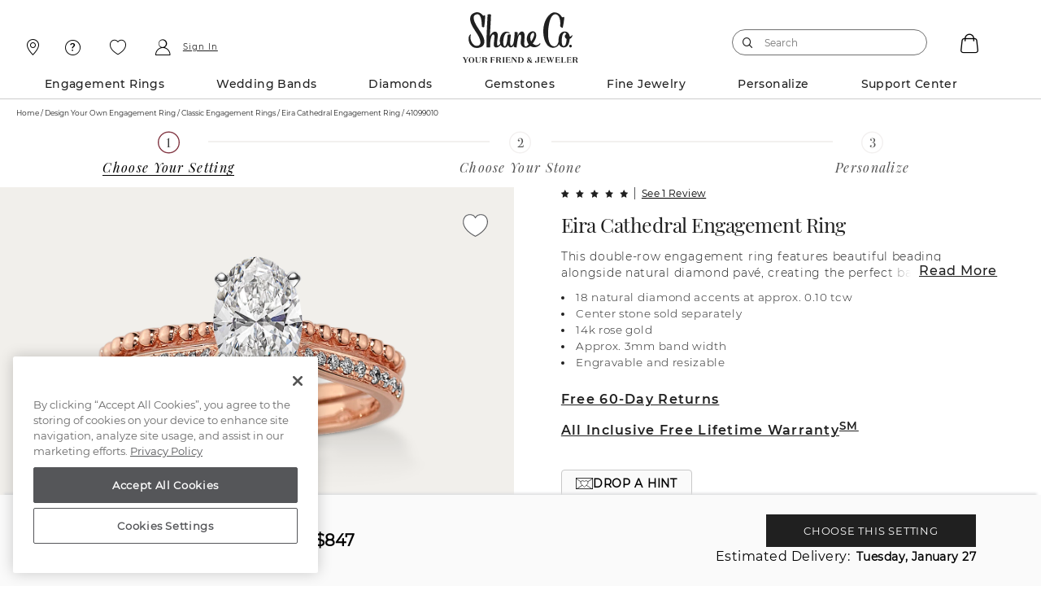

--- FILE ---
content_type: text/html;charset=UTF-8
request_url: https://www.shaneco.com/engagement-rings/classic-engagement-rings/eira-cathedral-engagement-ring/p/41099010
body_size: 61846
content:
<script>
// akam-sw.js install script version 1.3.6
"serviceWorker"in navigator&&"find"in[]&&function(){var e=new Promise(function(e){"complete"===document.readyState||!1?e():(window.addEventListener("load",function(){e()}),setTimeout(function(){"complete"!==document.readyState&&e()},1e4))}),n=window.akamServiceWorkerInvoked,r="1.3.6";if(n)aka3pmLog("akam-setup already invoked");else{window.akamServiceWorkerInvoked=!0,window.aka3pmLog=function(){window.akamServiceWorkerDebug&&console.log.apply(console,arguments)};function o(e){(window.BOOMR_mq=window.BOOMR_mq||[]).push(["addVar",{"sm.sw.s":e,"sm.sw.v":r}])}var i="/akam-sw.js",a=new Map;navigator.serviceWorker.addEventListener("message",function(e){var n,r,o=e.data;if(o.isAka3pm)if(o.command){var i=(n=o.command,(r=a.get(n))&&r.length>0?r.shift():null);i&&i(e.data.response)}else if(o.commandToClient)switch(o.commandToClient){case"enableDebug":window.akamServiceWorkerDebug||(window.akamServiceWorkerDebug=!0,aka3pmLog("Setup script debug enabled via service worker message"),v());break;case"boomerangMQ":o.payload&&(window.BOOMR_mq=window.BOOMR_mq||[]).push(o.payload)}aka3pmLog("akam-sw message: "+JSON.stringify(e.data))});var t=function(e){return new Promise(function(n){var r,o;r=e.command,o=n,a.has(r)||a.set(r,[]),a.get(r).push(o),navigator.serviceWorker.controller&&(e.isAka3pm=!0,navigator.serviceWorker.controller.postMessage(e))})},c=function(e){return t({command:"navTiming",navTiming:e})},s=null,m={},d=function(){var e=i;return s&&(e+="?othersw="+encodeURIComponent(s)),function(e,n){return new Promise(function(r,i){aka3pmLog("Registering service worker with URL: "+e),navigator.serviceWorker.register(e,n).then(function(e){aka3pmLog("ServiceWorker registration successful with scope: ",e.scope),r(e),o(1)}).catch(function(e){aka3pmLog("ServiceWorker registration failed: ",e),o(0),i(e)})})}(e,m)},g=navigator.serviceWorker.__proto__.register;if(navigator.serviceWorker.__proto__.register=function(n,r){return n.includes(i)?g.call(this,n,r):(aka3pmLog("Overriding registration of service worker for: "+n),s=new URL(n,window.location.href),m=r,navigator.serviceWorker.controller?new Promise(function(n,r){var o=navigator.serviceWorker.controller.scriptURL;if(o.includes(i)){var a=encodeURIComponent(s);o.includes(a)?(aka3pmLog("Cancelling registration as we already integrate other SW: "+s),navigator.serviceWorker.getRegistration().then(function(e){n(e)})):e.then(function(){aka3pmLog("Unregistering existing 3pm service worker"),navigator.serviceWorker.getRegistration().then(function(e){e.unregister().then(function(){return d()}).then(function(e){n(e)}).catch(function(e){r(e)})})})}else aka3pmLog("Cancelling registration as we already have akam-sw.js installed"),navigator.serviceWorker.getRegistration().then(function(e){n(e)})}):g.call(this,n,r))},navigator.serviceWorker.controller){var u=navigator.serviceWorker.controller.scriptURL;u.includes("/akam-sw.js")||u.includes("/akam-sw-preprod.js")||u.includes("/threepm-sw.js")||(aka3pmLog("Detected existing service worker. Removing and re-adding inside akam-sw.js"),s=new URL(u,window.location.href),e.then(function(){navigator.serviceWorker.getRegistration().then(function(e){m={scope:e.scope},e.unregister(),d()})}))}else e.then(function(){window.akamServiceWorkerPreprod&&(i="/akam-sw-preprod.js"),d()});if(window.performance){var w=window.performance.timing,l=w.responseEnd-w.responseStart;c(l)}e.then(function(){t({command:"pageLoad"})});var k=!1;function v(){window.akamServiceWorkerDebug&&!k&&(k=!0,aka3pmLog("Initializing debug functions at window scope"),window.aka3pmInjectSwPolicy=function(e){return t({command:"updatePolicy",policy:e})},window.aka3pmDisableInjectedPolicy=function(){return t({command:"disableInjectedPolicy"})},window.aka3pmDeleteInjectedPolicy=function(){return t({command:"deleteInjectedPolicy"})},window.aka3pmGetStateAsync=function(){return t({command:"getState"})},window.aka3pmDumpState=function(){aka3pmGetStateAsync().then(function(e){aka3pmLog(JSON.stringify(e,null,"\t"))})},window.aka3pmInjectTiming=function(e){return c(e)},window.aka3pmUpdatePolicyFromNetwork=function(){return t({command:"pullPolicyFromNetwork"})})}v()}}();</script>
<script type="application/ld+json">
{
  "@context": "http://schema.org",
  "@type": "Product",
  "name": "Eira Cathedral Engagement Ring",
  "image": "https://images.shaneco.com/is/image/ShaneCo/designer-ring/570/diamond-oval_267_363/built-item_41099010_P.jpg&wid=999&hei=999&posN=0,0.05&fmt=png-alpha",
  "description": "This double-row engagement ring features beautiful beading alongside natural diamond pavé, creating the perfect backdrop for the center stone of your choice. This stunning cathedral-style ring is crafted with care in romantic 14-karat rose gold. For more information on selecting your center stone, live chat online, call a customer service representative at 1-866-467-4263, or visit one of our store locations.",
  "sku": "41099010",
  "brand": {
        "@type": "Brand",
        "name": "Shane Co."
  },
  "offers": {
        "@type": "Offer",
        "priceCurrency": "USD",
        "price": "847.0",
        "url": "https://www.shaneco.com/engagement-rings/classic-engagement-rings/eira-cathedral-engagement-ring/p/41099010",
        "availability": "http://schema.org/InStock ",
        "itemCondition": "https://schema.org/NewCondition"
  } ,
      "aggregateRating": {
            "@type": "AggregateRating",
            "ratingValue" : "5.0",
            "ratingCount" : "1",
            "worstRating" : "1",
            "bestRating" : "5"
      }
}
</script>
<script type="text/javascript">
	window.appleRedirectURI = 'https://www.shaneco.com/j_spring_apple_security_check';
</script>
<!DOCTYPE html>
<html lang="en">
<head>
<title>Eira Cathedral Engagement Ring | Shane Co.</title>

<meta http-equiv="Content-Type" content="text/html; charset=utf-8" />
<meta http-equiv="X-UA-Compatible" content="IE=edge">
<meta name="viewport" content="width=device-width, initial-scale=1, user-scalable=no">

<link rel="preconnect" href="https://www.googletagmanager.com">
<link rel="preconnect" href="https://connect.facebook.net">
<link rel="preconnect" href="https://apis.google.com">
<link rel="preconnect" href="https://appleid.cdn-apple.com">

<meta name="keywords">
<meta name="description" content="Shop the Eira Cathedral Engagement Ring from Shane Co. Enjoy free 2-day shipping and returns on all orders.">
<meta name="og:title" content="Eira Cathedral Engagement Ring">
<meta name="twitter:card" content="summary">
<meta name="og:description" content="Shop the Eira Cathedral Engagement Ring from Shane Co. Enjoy free 2-day shipping and returns on all orders.">
<meta name="og:image" content="https://images.shaneco.com/is/image/ShaneCo/designer-ring/570/diamond-oval_267_363/built-item_41099010_P.jpg&amp;wid=999&amp;hei=999&amp;posN=0,0.05&amp;fmt=png-alpha">
<meta name="og:site_name" content="Shane Co | Diamond Jewelers - Engagement Rings and Fine Jewelry">
<meta name="og:type" content="product">
<meta name="og:url" content="https://www.shaneco.com/engagement-rings/classic-engagement-rings/eira-cathedral-engagement-ring/p/41099010">
<meta name="og:price:currency" content="847">
<meta name="og:price:currency" content="USD">
<meta name="og:availability" content="inStock">
<meta name="og:image" content="https://www.shaneco.com/_ui/responsive/common/images/ShaneCo.svg">
<meta name="robots" content="index,follow">
<link rel="shortcut icon" type="image/x-icon" href="/_ui/responsive/common/images/favicon.ico" />
<link rel="canonical" href="https://www.shaneco.com/engagement-rings/classic-engagement-rings/eira-cathedral-engagement-ring/p/41099010" />
	<script>
	window.dataLayer = window.dataLayer || [];
    window.dyoDatalayer = window.dyoDatalayer || {};
    window.analyticsObject= window.analyticsObject || [];
    analyticsObject.pageType= 'PDP';
    analyticsObject.affiliation= 'Shane Co';
    
        analyticsObject.transactionType= "Non ASM";
    
    analyticsObject.marketType="Shane Co";

	<!-- Root -->
	var digitalDataLayer = window.dataLayer.digital || {};
	digitalDataLayer.build = "2211-jdk21.1-2211jdk21-20251015-123829-20260121.3-cca57eb-cicd/release/pipeline_4264";
	digitalDataLayer.sessionId = "s42070708794896";
	digitalDataLayer.jsessionId = "61299C9075E9EFD281D84AC0420E692B";
	digitalDataLayer.ipAddress = "";
	digitalDataLayer.productIdList = "";
	<!-- Page -->
	digitalDataLayer.page = {};
	<!-- Page.PageInfo -->
	digitalDataLayer.page.pageInfo = {};
	digitalDataLayer.page.pageInfo.pageName = "Eira Cathedral Engagement Ring | Shane Co.";
	<!-- Page.Attributes -->
	digitalDataLayer.page.attributes = {};
	digitalDataLayer.page.attributes.pageType = "PDP";
	digitalDataLayer.page.attributes.siteType = "Desktop";
	digitalDataLayer.page.attributes.br_data = {};
	digitalDataLayer.page.attributes.br_data.ptype = "PDP";
	<!-- Page.Category -->
	digitalDataLayer.page.category = {};
	digitalDataLayer.page.category.primaryCategory = "";
	digitalDataLayer.page.category.secondaryCategory = "";
	digitalDataLayer.page.category.tertiaryCategory = "";
	digitalDataLayer.page.category.primaryCategoryCode = "";
	digitalDataLayer.page.category.secondaryCategoryCode = "";
	digitalDataLayer.page.category.tertiaryCategoryCode = "";
	<!-- Page.Customer -->
	digitalDataLayer.page.customer = {};
	<!-- Page.Customer.CustomerInfo -->
	digitalDataLayer.page.customer.customerInfo = {};
	digitalDataLayer.page.customer.customerInfo.Loginstatus = "Logged Out";
	digitalDataLayer.page.customer.customerInfo.customerID = "";
	digitalDataLayer.page.customer.customerInfo.crmID = "";
	digitalDataLayer.page.customer.customerInfo.signature = "";
	digitalDataLayer.page.customer.customerInfo.accountType = "";
    digitalDataLayer.page.customer.customerInfo.emailVerified = "false";
	digitalDataLayer.page.customer.customerInfo.dub = "";
	digitalDataLayer.page.customer.customerInfo.dubso = "";
	digitalDataLayer.page.customer.customerInfo.dua = "";
	digitalDataLayer.page.customer.customerInfo.name = "";
	digitalDataLayer.page.customer.customerInfo.lastItem = "";
	digitalDataLayer.page.customer.customerInfo.pageViews = "1";
	digitalDataLayer.page.customer.customerInfo.gender = "";
	digitalDataLayer.page.customer.customerInfo.sogender = "";
	digitalDataLayer.page.customer.customerInfo.umetal = "";
	digitalDataLayer.page.customer.customerInfo.ugem = "";
	digitalDataLayer.page.customer.customerInfo.sometal = "";
	digitalDataLayer.page.customer.customerInfo.sogem = "";
	digitalDataLayer.page.customer.customerInfo.tdCustomer = "false";
	digitalDataLayer.page.customer.customerInfo.stoneSize = "{}";
	digitalDataLayer.page.customer.customerInfo.stonePrice = "{}";
	digitalDataLayer.page.customer.customerInfo.stoneShape = "{}";
	digitalDataLayer.page.customer.customerInfo.stoneType = "{}";
	digitalDataLayer.page.customer.customerInfo.solSize = "{}";
	digitalDataLayer.page.customer.customerInfo.solPrice = "{}";
	digitalDataLayer.page.customer.customerInfo.solStoneShape = "{}";
	digitalDataLayer.page.customer.customerInfo.solStoneType = "{}";
	digitalDataLayer.page.customer.customerInfo.jPrice = "{1249=2}";
	digitalDataLayer.page.customer.customerInfo.jMetalType = "{rosegold=1}";
	digitalDataLayer.page.customer.customerInfo.jStoneType = "{}";
	digitalDataLayer.page.customer.customerInfo.categoryAffinity = "{Bridal=1}";
	digitalDataLayer.page.customer.customerInfo.t1 = "{engagement-rings=1}";
	digitalDataLayer.page.customer.customerInfo.t2 = "{classic-engagement-rings=1}";
	<!-- Page.Customer.CustomerInfo.MostOf -->
	digitalDataLayer.page.customer.customerInfo.mostOf = {};
	digitalDataLayer.page.customer.customerInfo.mostOf.moCatAf = "Bridal";
	digitalDataLayer.page.customer.customerInfo.mostOf.moJMetalType = "rosegold";
	digitalDataLayer.page.customer.customerInfo.mostOf.moJPrice = "1249";
	digitalDataLayer.page.customer.customerInfo.mostOf.moJStoneType = "diamond";
	digitalDataLayer.page.customer.customerInfo.mostOf.moSolPrice = "";
	digitalDataLayer.page.customer.customerInfo.mostOf.moSolSize = "";
	digitalDataLayer.page.customer.customerInfo.mostOf.moSolStoneShape = "";
	digitalDataLayer.page.customer.customerInfo.mostOf.moSolStoneType = "";
	digitalDataLayer.page.customer.customerInfo.mostOf.moStonePrice = "";
	digitalDataLayer.page.customer.customerInfo.mostOf.moStoneShape = "";
	digitalDataLayer.page.customer.customerInfo.mostOf.moStoneSize = "";
	digitalDataLayer.page.customer.customerInfo.mostOf.moStoneType = "";
	digitalDataLayer.page.customer.customerInfo.mostOf.moT1 = "engagement-rings";
	digitalDataLayer.page.customer.customerInfo.mostOf.moT2 = "classic-engagement-rings";

	<!-- Product -->
	digitalDataLayer.product = [];
    
        product = {};
        product.productID = "41099010";
        product.productName = "Eira Cathedral Engagement Ring";
        product.productPrice = "";
        product.productCategory = "Engagement Rings | Classic Engagement Rings |";
        product.aggregateRating = "5.0";
        product.ratingCount = "1";
        product.priceBand = "1000";
        product.sapMaterialGroup = "061422";
        
            product.stoneShape = "";
            product.stoneCarat = "";
            product.stoneLength = "";
            product.stoneWidth = "";
            
        digitalDataLayer.product.push({productInfo: product});
    <!-- Cart -->
    digitalDataLayer.cart = {};
    digitalDataLayer.cart.cartID = "";
    digitalDataLayer.cart.total = {};
    digitalDataLayer.cart.total.basePrice = "";
    digitalDataLayer.cart.item = [];

    <!-- Transaction -->
    digitalDataLayer.transaction = {};
    digitalDataLayer.transaction.transactionID = "";
    digitalDataLayer.transaction.zipCode = "";
    digitalDataLayer.transaction.paymentMethod = "";
    digitalDataLayer.transaction.shippingMethod = "";
    digitalDataLayer.transaction.shippingCity = "";
    digitalDataLayer.transaction.shippingState = "";
    digitalDataLayer.transaction.total = {};
    digitalDataLayer.transaction.total.basePrice = "";
    digitalDataLayer.transaction.total.tax = "";
    digitalDataLayer.transaction.message = {};
    digitalDataLayer.transaction.message.giftMessageSent = "";
    digitalDataLayer.transaction.billingZipCode = "";
    digitalDataLayer.transaction.item = [];

    

	dataLayer.push({event: 'digitaldataload', digital: digitalDataLayer});

    
        dlEcommerce = {};
        dlEcommerce.detail = {};
        dlEcommerce.detail.actionField = {};
        dlEcommerce.detail.products = [];

        
            product = {};
            product.name = "Eira Cathedral Engagement Ring";
            product.price = "847.00";
            product.category = "Engagement Rings / Classic Engagement Rings /";
            product.id = "41099010";
            product.variant = "";
            product.brand = "Shane Co";
            product.engraveable = "true"
            product.badge = ""
            product.engraveable = "true"
            product.productType = "DYOr"
            product.metalType = "[RoseGold]"
            product.jewelryGemType = "Diamond"
            product.jewelryGemShape = ""
            product.jewelrySapphireColor = ""
            product.jewelryPearlType = "[]"
            product.jewelryPearlColor = ""
            product.priceBand = "1000";
            product.sapMaterialGroup = "061422";
            product.datalayerField1 = "Finger";
            product.datalayerField2 = "";
            product.datalayerField3 = "";
            product.datalayerField4 = "";
            product.datalayerField5 = "";
            product.centerCut = "";
            product.centerColor = "";
            product.centerClarity = "";
            product.centerCarat = "";
            product.fantasyHeadID = "";
            product.fantasyHeadPrice = "";
            dlEcommerce.detail.products.push(product);
        

        dataLayer.push({event: 'productdetails', ecommerce: dlEcommerce});
    
        dlEcommerce = {};
        dlEcommerce.items = [];

        
            product = {};
            
            product.item_id = "41099010";
            product.item_name = "Eira Cathedral Engagement Ring";
            product.item_brand = "Shane Co";
            
            product.item_category = "Engagement Rings";
            ;
            
            product.item_category2 = "Classic Engagement Rings";
            
            product.item_category3 = "";
            product.item_variant = "";
            product.affiliation="Shane Co";
            product.price = "847.00";
            product.discount="0.00";
            product.currency="USD";
            product.quantity="1";
            product.pageType="PDP";
            product.priceBand = "1000";
            product.materialGroup = "061422";
            product.metalType = "[RoseGold]";
            product.fullURL = window.location.origin + "/engagement-rings/classic-engagement-rings/eira-cathedral-engagement-ring/p/41099010"
            product.diamondCut = "";
            product.diamondClarity = "";
            product.diamondColor = "";
            product.diamondCarat = "";
            product.jewelryGemType = "Diamond";
            product.loggedInStatus = "Logged Out";
            product.datalayerField1 = "Finger";
            product.datalayerField2 = "";
            product.datalayerField3 = "";
            product.datalayerField4 = "";
            product.datalayerField5 = "";
            product.centerCut = "";
            product.centerColor = "";
            product.centerClarity = "";
            product.centerCarat = "";
            product.fantasyHeadID = "";
            product.fantasyHeadPrice = "";
            dlEcommerce.items.push(product);
        

        dataLayer.push({event: 'view_item', ecommerce: dlEcommerce});
    
        var dlDyo = window.dyoDatalayer || {};
        dlDyo.settingID = "";
        dlDyo.stoneID = "";
        dlDyo.matchingBandsID = "";
        dlDyo.matchingBandsPrice = "";
        dlDyo.fantasyHeadID = "";
        dlDyo.fantasyHeadPrice = "";
        dlDyo.centerCarat = "";
        dlDyo.centerColor = "";
        dlDyo.centerCut = "";
        dlDyo.centerClarity = "";
        dlDyo.totalPrice = "847.0";
        dataLayer.push({event: 'dyo', dyo: dlDyo});
    </script>

<script>(function(w,d,s,l,i){w[l]=w[l]||[];w[l].push({'gtm.start':
new Date().getTime(),event:'gtm.js'});var f=d.getElementsByTagName(s)[0],
j=d.createElement(s),dl=l!='dataLayer'?'&l='+l:'';j.async=true;j.src=
'https://www.googletagmanager.com/gtm.js?id='+i+dl;f.parentNode.insertBefore(j,f);
})(window,document,'script','dataLayer','GTM-NNJ98RX');</script>

<script type="text/javascript">
var currentPageType = 'PDP';
currentPageType = currentPageType.replace(" ","-");
var currentPageURL = location.href;

if((currentPageURL.indexOf('/orders/orderstatus')!=-1)||(currentPageURL.indexOf('/contact-us')!=-1)||(currentPageURL.indexOf('/faqs')!=-1)||(currentPageURL.indexOf('/shaneCoCreditCard')!=-1)) {
    currentPageType = 'Customer-Service';
} else if(currentPageURL.indexOf('/solStudsList')!=-1) {
    currentPageType = 'SLP';
}

if (currentPageType == '' || currentPageType == null) {
    currentPageType = 'Content';
}
window.currentPageType=currentPageType;
</script>
<script type="text/javascript">

	// Initialize the object
	window.criteo = window.criteo || {}

	// Page Type
	window.criteo.PageType = "PDP";
	
	// Site Type
	var siteType = /iPad/.test(navigator.userAgent)?"t":/Mobile|iP(hone|od)|Android|BlackBerry|IEMobile|Silk/.test(navigator.userAgent)?"m":"d";
	window.criteo.SiteType = siteType;
	
	// Product ID
	var productId = "41099010";
	if(productId){
		window.criteo.ProductID = productId;
	}
	
	// Transaction ID
	var transactionId = "";
	if(transactionId){
		window.criteo.TransactionID = transactionId;
	}
	
	// Email Address and User ID
	var emailString = "";
	if(emailString){
		window.criteo.email = emailString;
	}

	var emailMd5Hash = "";
	if(emailMd5Hash){
		window.criteo.UserID = emailMd5Hash;
	}
	
	// Product ID List
	var listingProducts = "";
	if(listingProducts){
		window.criteo.ProductIDList = listingProducts.split();
	}
	
	// Order Confirmation Products
	var transactionProducts = [];
	
    if(transactionProducts && transactionProducts.length > 0){
		window.criteo.ProductTransactionProducts = transactionProducts;
    }
	
	// Shopping Cart Products
	var cartProducts = [];
	
	if(cartProducts && cartProducts.length > 0){
		window.criteo.ProductBasketProducts = cartProducts;
	}
</script>





<link rel="stylesheet" type="text/css" media="all" href="/_ui/responsive/common/css/components.min.css?tRef=202601211550"/>

<link rel="stylesheet" type="text/css" media="all" href="/_ui/responsive/common/css/try-on-components.min.css?tRef=202601211550"/>
<link rel="stylesheet" type="text/css" media="all" href="/_ui/responsive/common/css/pdp-components.min.css?tRef=202601211550"/>

    <link rel="stylesheet" type="text/css" media="all" href="/_ui/responsive/common/css/er-pdp.min.css?tRef=202601211550"/>

















<link rel="preload" href="/_ui/responsive/common/fonts/icomoon.woff?yx4oy3" as="font" crossorigin="anonymous">
<link rel="preload" href="/_ui/responsive/common/fonts/montserrat-v12-latin-600.woff?tRef=202601211550" as="font" crossorigin="anonymous">
<link rel="preload" href="/_ui/responsive/common/fonts/montserrat-v12-latin-regular.woff?tRef=202601211550" as="font" crossorigin="anonymous">
<link rel="preload" href="/_ui/responsive/common/fonts/montserrat-v12-latin-500.woff?tRef=202601211550" as="font" crossorigin="anonymous">
<link rel="preload" href="/_ui/responsive/common/fonts/playfair-display-v13-latin-regular.woff?tRef=202601211550" as="font" crossorigin="anonymous">
<link rel="preload" href="/_ui/responsive/common/fonts/montserrat-v12-latin-700.woff?tRef=202601211550" as="font" crossorigin="anonymous">


<script  src="https://code.jquery.com/jquery-3.5.1.min.js" integrity="sha256-9/aliU8dGd2tb6OSsuzixeV4y/faTqgFtohetphbbj0=" crossorigin="anonymous"></script>
<script>

	function postIP(json){
		
		var requestData = {'ip' : json.ip };
		
	    $.ajax({
	        url: window.location.origin + "/session/ip",
	        dataType: 'json',
	        type: 'post',
	        contentType: 'application/x-www-form-urlencoded',
	        data: requestData
	    });
	}

	$.ajax({
           type : "get",
           url : "https://api.ipify.org",
           data : {
               "format" : "jsonp",
               "callback" : "postIP"
           },
           success: function(cb) {
           	eval(cb);
           }
    	});		
</script>
<script type="text/javascript" id='vwoCode'>
window._vwo_code=window._vwo_code || (function() {
var account_id=694151,
version = 1.5,
settings_tolerance=2000,
library_tolerance=2500,
use_existing_jquery=false,
is_spa=1,
hide_element='body',
hide_element_style = 'opacity:0 !important;filter:alpha(opacity=0) !important;background:none !important',
f=false,d=document,vwoCodeEl=d.querySelector('#vwoCode'),code={use_existing_jquery:function(){return use_existing_jquery},library_tolerance:function(){return library_tolerance},hide_element_style:function(){return'{'+hide_element_style+'}'},finish:function(){if(!f){f=true;var e=d.getElementById('_vis_opt_path_hides');if(e)e.parentNode.removeChild(e)}},finished:function(){return f},load:function(e){var t=d.createElement('script');t.fetchPriority='high';t.src=e;t.type='text/javascript';t.innerText;t.onerror=function(){_vwo_code.finish()};d.getElementsByTagName('head')[0].appendChild(t)},getVersion:function(){return version},getMatchedCookies:function(e){var t=[];if(document.cookie){t=document.cookie.match(e)||[]}return t},getCombinationCookie:function(){var e=code.getMatchedCookies(/(?:^|;)\s?(_vis_opt_exp_\d+_combi=[^;$])/gi);e=e.map(function(e){try{var t=decodeURIComponent(e);if(!/_vis_opt_exp_\d+_combi=(?:\d+,?)+\s$/.test(t)){return''}return t}catch(e){return''}});var i=[];e.forEach(function(e){var t=e.match(/([\d,]+)/g);t&&i.push(t.join('-'))});return i.join('|')},init:function(){if(d.URL.indexOf('__vwo_disable__')>-1)return;window.settings_timer=setTimeout(function(){_vwo_code.finish()},settings_tolerance);var e=d.createElement('style'),t=hide_element?hide_element+'{'+hide_element_style+'}':'',i=d.getElementsByTagName('head')[0];e.setAttribute('id','_vis_opt_path_hides');vwoCodeEl&&e.setAttribute('nonce',vwoCodeEl.nonce);e.setAttribute('type','text/css');if(e.styleSheet)e.styleSheet.cssText=t;else e.appendChild(d.createTextNode(t));i.appendChild(e);var n=this.getCombinationCookie();this.load('https://dev.visualwebsiteoptimizer.com/j.php?a='+account_id+'&u='+encodeURIComponent(d.URL)+'&f='+ +is_spa+'&vn='+version+(n?'&c='+n:''));return settings_timer}};window._vwo_settings_timer = code.init();return code;}());
</script>



<script>(window.BOOMR_mq=window.BOOMR_mq||[]).push(["addVar",{"rua.upush":"false","rua.cpush":"false","rua.upre":"false","rua.cpre":"true","rua.uprl":"false","rua.cprl":"false","rua.cprf":"false","rua.trans":"SJ-25b26fd7-09d9-4a7a-8c1d-722537ecbad4","rua.cook":"true","rua.ims":"false","rua.ufprl":"false","rua.cfprl":"true","rua.isuxp":"false","rua.texp":"norulematch","rua.ceh":"false","rua.ueh":"false","rua.ieh.st":"0"}]);</script>
                              <script>!function(e){var n="https://s.go-mpulse.net/boomerang/";if("False"=="True")e.BOOMR_config=e.BOOMR_config||{},e.BOOMR_config.PageParams=e.BOOMR_config.PageParams||{},e.BOOMR_config.PageParams.pci=!0,n="https://s2.go-mpulse.net/boomerang/";if(window.BOOMR_API_key="ESEYN-LUW8E-3FHUR-PQTTA-GAZY2",function(){function e(){if(!o){var e=document.createElement("script");e.id="boomr-scr-as",e.src=window.BOOMR.url,e.async=!0,i.parentNode.appendChild(e),o=!0}}function t(e){o=!0;var n,t,a,r,d=document,O=window;if(window.BOOMR.snippetMethod=e?"if":"i",t=function(e,n){var t=d.createElement("script");t.id=n||"boomr-if-as",t.src=window.BOOMR.url,BOOMR_lstart=(new Date).getTime(),e=e||d.body,e.appendChild(t)},!window.addEventListener&&window.attachEvent&&navigator.userAgent.match(/MSIE [67]\./))return window.BOOMR.snippetMethod="s",void t(i.parentNode,"boomr-async");a=document.createElement("IFRAME"),a.src="about:blank",a.title="",a.role="presentation",a.loading="eager",r=(a.frameElement||a).style,r.width=0,r.height=0,r.border=0,r.display="none",i.parentNode.appendChild(a);try{O=a.contentWindow,d=O.document.open()}catch(_){n=document.domain,a.src="javascript:var d=document.open();d.domain='"+n+"';void(0);",O=a.contentWindow,d=O.document.open()}if(n)d._boomrl=function(){this.domain=n,t()},d.write("<bo"+"dy onload='document._boomrl();'>");else if(O._boomrl=function(){t()},O.addEventListener)O.addEventListener("load",O._boomrl,!1);else if(O.attachEvent)O.attachEvent("onload",O._boomrl);d.close()}function a(e){window.BOOMR_onload=e&&e.timeStamp||(new Date).getTime()}if(!window.BOOMR||!window.BOOMR.version&&!window.BOOMR.snippetExecuted){window.BOOMR=window.BOOMR||{},window.BOOMR.snippetStart=(new Date).getTime(),window.BOOMR.snippetExecuted=!0,window.BOOMR.snippetVersion=12,window.BOOMR.url=n+"ESEYN-LUW8E-3FHUR-PQTTA-GAZY2";var i=document.currentScript||document.getElementsByTagName("script")[0],o=!1,r=document.createElement("link");if(r.relList&&"function"==typeof r.relList.supports&&r.relList.supports("preload")&&"as"in r)window.BOOMR.snippetMethod="p",r.href=window.BOOMR.url,r.rel="preload",r.as="script",r.addEventListener("load",e),r.addEventListener("error",function(){t(!0)}),setTimeout(function(){if(!o)t(!0)},3e3),BOOMR_lstart=(new Date).getTime(),i.parentNode.appendChild(r);else t(!1);if(window.addEventListener)window.addEventListener("load",a,!1);else if(window.attachEvent)window.attachEvent("onload",a)}}(),"".length>0)if(e&&"performance"in e&&e.performance&&"function"==typeof e.performance.setResourceTimingBufferSize)e.performance.setResourceTimingBufferSize();!function(){if(BOOMR=e.BOOMR||{},BOOMR.plugins=BOOMR.plugins||{},!BOOMR.plugins.AK){var n="true"=="true"?1:0,t="cookiepresent",a="clnqimyx2kkno2lr2cra-f-c627c0dde-clientnsv4-s.akamaihd.net",i="false"=="true"?2:1,o={"ak.v":"39","ak.cp":"847447","ak.ai":parseInt("535593",10),"ak.ol":"0","ak.cr":8,"ak.ipv":4,"ak.proto":"h2","ak.rid":"21a4648d","ak.r":47358,"ak.a2":n,"ak.m":"dsca","ak.n":"essl","ak.bpcip":"18.219.4.0","ak.cport":33176,"ak.gh":"23.208.24.228","ak.quicv":"","ak.tlsv":"tls1.3","ak.0rtt":"","ak.0rtt.ed":"","ak.csrc":"-","ak.acc":"","ak.t":"1769066658","ak.ak":"hOBiQwZUYzCg5VSAfCLimQ==24QO77xzgt5WACvDmm4Ke2H7I5N4nqvGlW/3KkcsFmooocAExRbbX6/RmFzZs9N0P/cGXCCiUaNcFnj+P0P+baegr9XSr7SiKLG2GKt01q6lwivm1UXjS4Jyb1gNMqOM/Ky2PbZJeaZ2hcO7coSD5J9Xp/EzddKEjAfU9TqlT6BgZ3UK/hcOBRBlBFh6GhZuX/WWUDg3TbcMIiH9OOjhnMU9KjNkEMXUNCc2QAwaFNe6S/jNiMoDmJQFgFM9Vy6Z2EaeczYfTFA6dGp0/d7nSNo+yxAZu14i4nJrX27/bZHg2qho5EB1sVCeNWij/imXk4f2T3iAw45dFrbWpgEaxQwU2Tc1BXGpcRNCqVWDDM7lusZav1b5I+sV3xoAKMkWcvOsLH9Z/CJcM4fI9C7K3DZAmWvWcZbr2Y8siduRO5g=","ak.pv":"189","ak.dpoabenc":"","ak.tf":i};if(""!==t)o["ak.ruds"]=t;var r={i:!1,av:function(n){var t="http.initiator";if(n&&(!n[t]||"spa_hard"===n[t]))o["ak.feo"]=void 0!==e.aFeoApplied?1:0,BOOMR.addVar(o)},rv:function(){var e=["ak.bpcip","ak.cport","ak.cr","ak.csrc","ak.gh","ak.ipv","ak.m","ak.n","ak.ol","ak.proto","ak.quicv","ak.tlsv","ak.0rtt","ak.0rtt.ed","ak.r","ak.acc","ak.t","ak.tf"];BOOMR.removeVar(e)}};BOOMR.plugins.AK={akVars:o,akDNSPreFetchDomain:a,init:function(){if(!r.i){var e=BOOMR.subscribe;e("before_beacon",r.av,null,null),e("onbeacon",r.rv,null,null),r.i=!0}return this},is_complete:function(){return!0}}}}()}(window);</script></head>
	<body data-comp-prefix="scr-js__" class="page-newProductDetailsPage pageType-ProductPage template-pages-layout-shanecoNewProductDetailsLayoutPage  smartedit-page-uid-newProductDetailsPage smartedit-page-uuid-eyJpdGVtSWQiOiJuZXdQcm9kdWN0RGV0YWlsc1BhZ2UiLCJjYXRhbG9nSWQiOiJzaGFuZWNvQ29udGVudENhdGFsb2ciLCJjYXRhbG9nVmVyc2lvbiI6Ik9ubGluZSJ9 smartedit-catalog-version-uuid-shanecoContentCatalog/Online  language-en">
	
	<noscript> <!-- Google Tag Manager (noscript) -->
	<iframe title="Google Tag Manager" 
		src="https://www.googletagmanager.com/ns.html?id=GTM-NNJ98RX"
		height="0" width="0" style="display: none; visibility: hidden">
	   </iframe>
	</noscript>
	
	<div class="loader hide">
		<div class="loader__wrapper">
	<video id="loader-video-tag" autoplay controls muted loop playsinline > 
	    		<source src="/_ui/responsive/common/videos/diamondLoader-sharp.mp4" type="video/mp4" />  
			</video>
	    </div>
	</div>
		<p><style type="text/css">


a.logo-link {
  display: flex;
  flex-direction: column;
  flex-wrap: nowrap;
  justify-content: center;
  align-items: center;
}

.utility-nav .logo-full {
  height: 64px !important;
  max-height: none !important;
}

.page-header__bottombar {
  margin-top: 0.75rem;
}

#header .logo-full {
  display: block;
  max-width: none;
  flex-grow: 0;
}

#header.sticky .logo-full {
  display: none;
}

#header .logo-scrolled {
  display: none;
}

#header.sticky .logo-scrolled {
  display: block;
}

@media screen and (max-width: 1200px) {
  #header .logo-scrolled {
    display: block;
  }

  .page-header__bottombar {
    margin-top: 0rem;
  }
}

@media only screen and (min-width: 75.0625em) {
    .utility-nav .logo-link {
        padding-top: 1rem;
    }
}


</style></p><p><style type="text/css">
.shop-similar-links ul li a, .shop-similar-links ul li button {
    border: none;
}
</style></p><p><style type="text/css">


/* Review responses */
.tt-c-review-responses.tt-u-mb--lg {
    margin-left: 5rem;
    border-bottom: 0.1rem solid rgba(0,0,0,.12);
}

.tt-c-review-responses__source.tt-u-mb--sm {
    font-style: italic;
    color: black;
}

/* favorite heart size styling */
.pdp-non-built .product-image-section .product-image-wrapper .image-dynamic-content .favorites-icon__link {
    height: 36px;
    width: 36px;
}
@media only screen and (max-width: 50em) {
    .pdp-non-built .product-image-section .product-image-wrapper .image-dynamic-content .favorites-icon__link {
    height: 30px;
    width: 30px;
}
}

/* PDP Shane Co Card Image styling */
img.pdp-financing__image {
    margin-right: 1rem;
    max-width: 68px;
    width: 100%;
    object-fit: initial;
    height: auto;
    max-height: none;
}

.dynamic-other-options-wrap {
    padding-bottom: 4rem;
}
</style></p><p><style type="text/css">

.dyo-tab-content.stoneSize .slider span.tool-tip__fraction {
margin-left: 0.5rem;
font-size: 1.35rem!important;
}
  
</style></p><p><style type="text/css">

.pageType-ProductPage .dyo-steps .step__header p.step__name {
margin-top: 0;
line-height: 1rem;
}

.pageType-ProductPage .dyo-steps .step__header div {
height: 40px!important;
}
  
</style></p><p><style type="text/css">

div#syte-similar-items-container {width: 100%;
max-width: 1240px;margin: 0 auto; padding-bottom: 30px;
}

@media only screen and (max-width: 50em) {max-width:350px;}
</style></p><p><style type="text/css">

.pdp-non-built .product-image-section .product-image-wrapper .image-dynamic-content .rating-wrap .badge {border: 1px solid black;}
.pdp-non-built .product-image-section .product-image-wrapper .image-dynamic-content .rating-wrap .badge__title {font-size:1.2rem;}
  
.badge__title:after {
display:none;
}
.badge__title:before {
display:none;
}
</style></p><p><style type="text/css">
li#how-big-this-link {
    display: none;
}
</style></p><p><style type="text/css">.custom-components .callout-banner__wrapper{display:flex;flex-direction:column;flex:0 1 auto;flex-wrap:wrap;justify-content:center;margin:0;padding:0;width:100%;background-color:#58595b}.custom-components .callout-banner__title{display:flex;flex-direction:column;flex:0 1 auto;flex-wrap:wrap;justify-content:center;padding:8px 0;text-align:center}.custom-components .callout-banner__title a{text-decoration:none;font-size:1.4rem;font-family:'MontserratRegular', Arial, sans-serif;font-weight:400;line-height:1.3;color:#fff;letter-spacing:1px}</style></p><style> .page-footer .simple-banner a.thumb.social-linkedIn:before {      content:url('https://images.shaneco.com/is/image/ShaneCo/LI-In-Bug_black_32x32?fmt=png-alpha'); } .page-footer .simple-banner a.thumb.social-linkedIn:hover:before {      content:url('https://images.shaneco.com/is/image/ShaneCo/LI-In-Bug_color_32x32?fmt=png-alpha');  } </style><p><style type="text/css">

h4.page-footer__subscribe-title {
    font-family: 'PlayfairDisplay';
    font-style: normal;
    font-weight: 400;
    font-size: 30px;
    line-height: 130%;
    letter-spacing: -0.02em;
    font-feature-settings: 'pnum' on, 'lnum' on;
    color: #202020;
}
</style></p><script> function rotateBanner(){         var message1 = document.getElementById('callout-banner-text-1');         var message2 = document.getElementById('callout-banner-text-2');         message1.style.display = message1.style.display != 'none' ? 'none' : 'block';         message2.style.display = message2.style.display != 'none' ? 'none' : 'block';     };     window.setInterval(rotateBanner,5000); </script><style type="text/css">
/*Value Component with Icons*/

.no-desk {
    display: none !important;
}

.vc-main-split{
    display: flex;
    justify-content: space-around;
    align-items: center;
    flex-wrap: wrap;
}

.vc-background-color {
    background-color: #fbfaf7;
}

.vc-sub-split {
    display: flex;
    justify-content: center;
    flex-wrap: wrap;
}

.vc-sub-component {
    padding: 1em;
    width: 260px;
}

.vc-body-wrap {
    width: 400px;
}

.vc-left-component {
    padding: 2em;
}

.vc-sans-serif-copy {
    font-size: 15px;
    font-family: 'Montserrat', Arial, sans-serif;
    font-weight: 400;
    line-height: 1.5;
    color: #58595b;
    letter-spacing: .3px;
}

.vc-playfair-copy {
    font-size: 15px;
    font-family: 'PlayfairDisplayRegular', Times, serif;
    font-weight: 400;
    line-height: 1.5;
    color: #58595b;
    letter-spacing: .3px;
}

.vc-sans-serif-cta {
    font-size: 15px;
    font-family: 'Montserrat', Arial, sans-serif;
    font-weight: 600;
    line-height: 1.5;
    color: #353538;
    letter-spacing: 3.2px;
}

.vc-montserrat-regular-body {
    font-family: 'MontserratLight', Arial, sans-serif;
    font-weight: 400;
    font-size: 1.2em;
    line-height: 1.4em;
    letter-spacing: 0.5px;
    color: #3b3b3b;
    max-width: 100%;
}

.vc-sans-serif-title {
    font-family: 'Montserrat', Arial, sans-serif;
    font-weight: 400;
    font-size: 30px;
    line-height: 1.286;
    letter-spacing: .5px;
    color: #353538;
}

.vc-sans-serif-large-title {
    font-family: 'Montserrat', Arial, sans-serif;
    font-weight: 400;
    font-size: 48px;
    line-height: 1.286;
    letter-spacing: .5px;
    color: #353538;
}

.vc-playfair-regular-body {
    font-family: 'Playfair Display', Times, serif;
    font-weight: 400;
}

.vc-montserrat-subtitle {
    font-family: 'Montserrat', Arial, sans-serif;
    font-weight: 400;
    font-size: 20px;
    line-height: 1.3;
    letter-spacing: 4px;
    color: #353538;
}

.vc-montserrat-bold-subtitle {
    font-family: 'Montserrat', Arial, sans-serif;
    font-weight: 600;
    font-size: 1.1em;
    padding-top: 1em;
    padding-bottom: 0.5em;
    line-height: 1.3em;
    max-width: 100%;
}

.vc-playfair-subtitle {
    font-family: 'PlayfairDisplayRegular', Times, serif;
    font-weight: 400;
    font-size: 24px;
    line-height: 1.3;
    letter-spacing: 4px;
    color: #353538;
}

.vc-playfair-regular-title {
    font-family: 'Playfair Display', Times, serif;
    font-weight: 400;
    font-size: 30px;
    line-height: 1.286;
    letter-spacing: .5px;
    color: #353538;
}

.vc-playfair-super-title {
    font-family: 'Playfair', Times, serif;
    font-weight: 400;
    font-size: 120px;
    line-height: 1;
    letter-spacing: .5px;
    color: #353538;
}

.vc-playfair-regular-large-title {
    font-family: 'Playfair Display', Times, serif;
    font-weight: 400;
    font-size: 48px;
    line-height: 1.286;
    letter-spacing: .5px;
    color: #353538;
}

.vc-mini-image-left {
    display: flex;
    justify-content: flex-start;
    max-width: 100%;
}

.vc-mini-image-center {
    display: flex;
    justify-content: center;
}

.vc-mini-image-right {
    display: flex;
    justify-content: flex-end;
}

.vc-text-center {
    text-align: center;
}

.vc-top-spacer{
    padding-top: 2em;
}

.vc-bottom-space{
    padding-bottom: 2em;
}

@media only screen and (max-width: 450px) {
    .vc-body-wrap {
        width: 350px;
    }

    .no-mobile {
        display: none !important;
    }
    
    .no-desk {
        display: block !important;
    }
}

@media only screen and (max-width: 400px) {
    .vc-body-wrap {
        width: 300px;
    }
    
    .vc-playfair-regular-title, .vc-sans-serif-title {
        font-size: 27px;
        letter-spacing: 3px;
    }
    
    .vc-playfair-regular-large-title, .vc-sans-serif-large-title {
        font-size: 32px;
    }
    
    .vc-montserrat-subtitle, .vc-playfair-subtitle {
        font-size: 18px;
        letter-spacing: 2.5px;
    }
}

/*END Value Component with Icons*/
</style><p><style type="text/css">
.search-bar-mobile .nav-search form input[type=search] {
    border: 1px solid #707070;
    border-radius: 2rem;
    color: #202020;
}

.search-bar-mobile .nav-search form input[type=search] {
    border: 1px solid #707070;
    border-radius: 2rem;
    color: #202020;
		background-color: white;
}
</style> </p> <p><style type="text/css">
@media screen and (min-width: 800px) {
        .product-card__desc-wrapper {
        width: 33rem;
    }
}
</style></p><p><style type="text/css">
.carousel-item__mixed-pcat-banner_img, .carousel-item__mixed-pcat-banner_img-mobile {
    position: relative!important;
    border-radius: 0!important;
}

.carousel-item__mixed-pcat-banner {
    padding: 0!important;
}

</style></p><p><style type="text/css">

.loaded-cart .carousel .product-card .product-card__desc-wrapper {
	width: auto;
}

@media screen and (min-width: 800px) {
    .loaded-cart .carousel .product-card .product-card__desc-wrapper {
        width: auto;
    }
}


</style></p><script>   var pdpLoaded = setInterval(function() {     var $element = $('div.product-details div.dynamic-price');     var $dropAHintElement = $('div.product-details div.drop-a-hint-section');     if ($element.length && $dropAHintElement.length) {       jQuery($dropAHintElement).insertBefore($element[0]);       clearInterval(pdpLoaded);     }   }, 10);   </script><p><style type="text/css">
  /* Button Cleanup */
  button.drop-a-hint__wrap_content_message_send_button, a.add-options-modal__wrap_container_btn {
    background: #202020;
    border: none;
    color: #fff !important;
    -webkit-appearance: none;
    cursor: pointer;
    padding: 1.8rem;
    text-align: center;
    font-family: MontserratRegular;
    font-size: 1.5rem;
    font-weight: 500;
    letter-spacing: .06em;
    line-height: 18px;
    min-width: 250px;
}

button.drop-a-hint__wrap_content_message_send_button:hover, a.add-options-modal__wrap_container_btn:hover {
    background: rgba(32, 32, 32, .5);
}
  a.add-options-modal__wrap_container_btn {
    background: #555659;
  }

  /*Klarna Alignment*/
  .klarna-financing {
    margin-left: -14px;
    padding: 0px 0px 0px 0px !important;
    width: 100% !important;
}
  .klarna-financing {
    padding: 0px 0px 0px 0px !important;
    width: 100% !important;
    margin-left: -14px;
}
.show__mobile:has(.klarna-financing) {
    width:100%;
    padding-left: 2.4rem;
    padding-right: 2.4rem;
}

  .pdp-non-built .drop-a-hint-wrap .drop-a-hint {
    display: flex;
    flex-direction: row-reverse;
    column-gap: 6px;
    background: rgba(250, 250, 250, 1);
    border: 1px solid rgba(200, 200, 200, 1);
    border-radius: 4px;
    padding: 8px 17px;
    flex-wrap: nowrap;
    align-content: center;
    justify-content: space-between;
    align-items: center;
    width: fit-content;
}
.pdp-non-built .drop-a-hint-wrap .drop-a-hint span, .pdp-non-built .drop-a-hint-wrap .drop-a-hint span.btn-link{
    text-transform: uppercase;
    font-size: 14px;
    font-weight: 600;
    line-height: 16px;
    letter-spacing: 0.05em;
    text-decoration:none;
    margin: 0 0 0 0;
}
.drop-a-hint-section {
    display: block;
    width: 100%;
    margin: 20px 0px 32px 0px;
}
  .drop-a-hint-wrap a .icon__drop-a-hint:before {
    content: url("data:image/svg+xml,%3Csvg width='21' height='14' viewBox='0 0 21 14' fill='none' xmlns='http://www.w3.org/2000/svg'%3E%3Crect width='21' height='14' fill='%23F5F5F5'/%3E%3Crect x='-36.5' y='-28.5' width='205' height='123' rx='4.5' stroke='%239747FF' stroke-dasharray='10 5'/%3E%3Crect x='-16.5' y='-8.5' width='165' height='31' rx='3.5' fill='%23FAFAFA'/%3E%3Crect x='-16.5' y='-8.5' width='165' height='31' rx='3.5' stroke='%23C8C8C8'/%3E%3Cpath fill-rule='evenodd' clip-rule='evenodd' d='M0.7 0.7V13.3H20.3V0.7H0.7ZM0.25 0C0.111929 0 0 0.111929 0 0.25V13.75C0 13.8881 0.111929 14 0.25 14H20.75C20.8881 14 21 13.8881 21 13.75V0.25C21 0.111929 20.8881 0 20.75 0H0.25Z' fill='black'/%3E%3Cline x1='0.171124' y1='0.901917' x2='20.0045' y2='13.7353' stroke='black' stroke-width='0.63'/%3E%3Cline y1='-0.315' x2='23.6232' y2='-0.315' transform='matrix(-0.83957 0.543251 0.543251 0.83957 21 1.16638)' stroke='black' stroke-width='0.63'/%3E%3Cpath fill-rule='evenodd' clip-rule='evenodd' d='M14.4705 7.65164L10.5008 11.6667L6.53105 7.65164C6.08304 7.19377 5.83247 6.57514 5.83411 5.93096C5.83576 5.28679 6.08948 4.66947 6.53982 4.21394C6.99016 3.75841 7.60049 3.50173 8.23739 3.50001C8.8743 3.49828 9.48598 3.75165 9.93873 4.20473L10.4035 4.67479C10.4163 4.68772 10.4314 4.69798 10.4481 4.70498C10.4648 4.71198 10.4827 4.71558 10.5008 4.71558C10.5188 4.71558 10.5367 4.71198 10.5534 4.70498C10.5701 4.69798 10.5853 4.68772 10.5981 4.67479L11.0628 4.20473C11.5156 3.75165 12.1272 3.49828 12.7642 3.50001C13.4011 3.50173 14.0114 3.75841 14.4617 4.21394C14.9121 4.66947 15.1658 5.28679 15.1674 5.93096C15.1691 6.57514 14.9185 7.19377 14.4705 7.65164Z' fill='white'/%3E%3Cmask id='path-7-outside-1_0_1' maskUnits='userSpaceOnUse' x='4.83411' y='2.5' width='11' height='10' fill='black'%3E%3Crect fill='white' x='4.83411' y='2.5' width='11' height='10'/%3E%3Cpath fill-rule='evenodd' clip-rule='evenodd' d='M14.4269 4.24086C13.9522 3.76818 13.3086 3.50267 12.6377 3.50267C11.9667 3.50267 11.3232 3.76818 10.8485 4.24086L10.5021 4.58609L10.1558 4.24086C9.92091 4.0062 9.64195 3.81998 9.33484 3.69286C9.02772 3.56573 8.69848 3.5002 8.36594 3.5C8.0334 3.4998 7.70408 3.56494 7.39682 3.6917C7.08955 3.81846 6.81036 4.00434 6.57522 4.23873C6.34008 4.47311 6.15359 4.7514 6.02643 5.05767C5.89926 5.36395 5.83391 5.69221 5.83411 6.02368C5.83431 6.35515 5.90005 6.68333 6.02759 6.98945C6.15512 7.29558 6.34194 7.57364 6.57736 7.80775L10.4104 11.6288C10.4225 11.6408 10.4368 11.6503 10.4525 11.6568C10.4682 11.6633 10.4851 11.6667 10.5021 11.6667C10.5191 11.6667 10.536 11.6633 10.5517 11.6568C10.5675 11.6503 10.5818 11.6408 10.5938 11.6288L14.4269 7.80775C14.9011 7.33458 15.1674 6.69312 15.1674 6.0243C15.1674 5.35549 14.9011 4.71403 14.4269 4.24086ZM14.2435 7.62528L10.5021 11.3546L6.76074 7.62528C6.3385 7.2 6.10234 6.62538 6.10389 6.02705C6.10544 5.42871 6.34456 4.85532 6.769 4.4322C7.19344 4.00909 7.76866 3.77068 8.36893 3.76908C8.9692 3.76747 9.5457 4.00281 9.9724 4.42365L10.4104 4.86026C10.4225 4.87227 10.4368 4.8818 10.4525 4.8883C10.4682 4.8948 10.4851 4.89815 10.5021 4.89815C10.5191 4.89815 10.536 4.8948 10.5517 4.8883C10.5675 4.8818 10.5818 4.87227 10.5938 4.86026L11.0318 4.42365C11.4585 4.00281 12.035 3.76747 12.6353 3.76908C13.2356 3.77068 13.8108 4.00909 14.2352 4.4322C14.6597 4.85532 14.8988 5.42871 14.9003 6.02705C14.9019 6.62538 14.6657 7.2 14.2435 7.62528Z'/%3E%3C/mask%3E%3Cpath fill-rule='evenodd' clip-rule='evenodd' d='M14.4269 4.24086C13.9522 3.76818 13.3086 3.50267 12.6377 3.50267C11.9667 3.50267 11.3232 3.76818 10.8485 4.24086L10.5021 4.58609L10.1558 4.24086C9.92091 4.0062 9.64195 3.81998 9.33484 3.69286C9.02772 3.56573 8.69848 3.5002 8.36594 3.5C8.0334 3.4998 7.70408 3.56494 7.39682 3.6917C7.08955 3.81846 6.81036 4.00434 6.57522 4.23873C6.34008 4.47311 6.15359 4.7514 6.02643 5.05767C5.89926 5.36395 5.83391 5.69221 5.83411 6.02368C5.83431 6.35515 5.90005 6.68333 6.02759 6.98945C6.15512 7.29558 6.34194 7.57364 6.57736 7.80775L10.4104 11.6288C10.4225 11.6408 10.4368 11.6503 10.4525 11.6568C10.4682 11.6633 10.4851 11.6667 10.5021 11.6667C10.5191 11.6667 10.536 11.6633 10.5517 11.6568C10.5675 11.6503 10.5818 11.6408 10.5938 11.6288L14.4269 7.80775C14.9011 7.33458 15.1674 6.69312 15.1674 6.0243C15.1674 5.35549 14.9011 4.71403 14.4269 4.24086ZM14.2435 7.62528L10.5021 11.3546L6.76074 7.62528C6.3385 7.2 6.10234 6.62538 6.10389 6.02705C6.10544 5.42871 6.34456 4.85532 6.769 4.4322C7.19344 4.00909 7.76866 3.77068 8.36893 3.76908C8.9692 3.76747 9.5457 4.00281 9.9724 4.42365L10.4104 4.86026C10.4225 4.87227 10.4368 4.8818 10.4525 4.8883C10.4682 4.8948 10.4851 4.89815 10.5021 4.89815C10.5191 4.89815 10.536 4.8948 10.5517 4.8883C10.5675 4.8818 10.5818 4.87227 10.5938 4.86026L11.0318 4.42365C11.4585 4.00281 12.035 3.76747 12.6353 3.76908C13.2356 3.77068 13.8108 4.00909 14.2352 4.4322C14.6597 4.85532 14.8988 5.42871 14.9003 6.02705C14.9019 6.62538 14.6657 7.2 14.2435 7.62528Z' fill='black'/%3E%3Cpath fill-rule='evenodd' clip-rule='evenodd' d='M14.4269 4.24086C13.9522 3.76818 13.3086 3.50267 12.6377 3.50267C11.9667 3.50267 11.3232 3.76818 10.8485 4.24086L10.5021 4.58609L10.1558 4.24086C9.92091 4.0062 9.64195 3.81998 9.33484 3.69286C9.02772 3.56573 8.69848 3.5002 8.36594 3.5C8.0334 3.4998 7.70408 3.56494 7.39682 3.6917C7.08955 3.81846 6.81036 4.00434 6.57522 4.23873C6.34008 4.47311 6.15359 4.7514 6.02643 5.05767C5.89926 5.36395 5.83391 5.69221 5.83411 6.02368C5.83431 6.35515 5.90005 6.68333 6.02759 6.98945C6.15512 7.29558 6.34194 7.57364 6.57736 7.80775L10.4104 11.6288C10.4225 11.6408 10.4368 11.6503 10.4525 11.6568C10.4682 11.6633 10.4851 11.6667 10.5021 11.6667C10.5191 11.6667 10.536 11.6633 10.5517 11.6568C10.5675 11.6503 10.5818 11.6408 10.5938 11.6288L14.4269 7.80775C14.9011 7.33458 15.1674 6.69312 15.1674 6.0243C15.1674 5.35549 14.9011 4.71403 14.4269 4.24086ZM14.2435 7.62528L10.5021 11.3546L6.76074 7.62528C6.3385 7.2 6.10234 6.62538 6.10389 6.02705C6.10544 5.42871 6.34456 4.85532 6.769 4.4322C7.19344 4.00909 7.76866 3.77068 8.36893 3.76908C8.9692 3.76747 9.5457 4.00281 9.9724 4.42365L10.4104 4.86026C10.4225 4.87227 10.4368 4.8818 10.4525 4.8883C10.4682 4.8948 10.4851 4.89815 10.5021 4.89815C10.5191 4.89815 10.536 4.8948 10.5517 4.8883C10.5675 4.8818 10.5818 4.87227 10.5938 4.86026L11.0318 4.42365C11.4585 4.00281 12.035 3.76747 12.6353 3.76908C13.2356 3.77068 13.8108 4.00909 14.2352 4.4322C14.6597 4.85532 14.8988 5.42871 14.9003 6.02705C14.9019 6.62538 14.6657 7.2 14.2435 7.62528Z' stroke='black' stroke-width='0.28' mask='url(%23path-7-outside-1_0_1)'/%3E%3C/svg%3E%0A");
}
  
.drop-a-hint-wrap a:hover .icon__drop-a-hint:before {
    content: url("data:image/svg+xml,%3Csvg width='21' height='14' viewBox='0 0 21 14' fill='none' xmlns='http://www.w3.org/2000/svg'%3E%3Crect width='21' height='14' fill='%23F5F5F5'/%3E%3Crect x='-36.5' y='-80.5' width='205' height='123' rx='4.5' stroke='%239747FF' stroke-dasharray='10 5'/%3E%3Crect x='-16.5' y='-8.5' width='165' height='31' rx='3.5' fill='%23FAFAFA'/%3E%3Crect x='-16.5' y='-8.5' width='165' height='31' rx='3.5' stroke='%23C8C8C8'/%3E%3Cpath fill-rule='evenodd' clip-rule='evenodd' d='M0.7 0.7V13.3H20.3V0.7H0.7ZM0.25 0C0.111929 0 0 0.111929 0 0.25V13.75C0 13.8881 0.111929 14 0.25 14H20.75C20.8881 14 21 13.8881 21 13.75V0.25C21 0.111929 20.8881 0 20.75 0H0.25Z' fill='black'/%3E%3Cline x1='0.171124' y1='0.901917' x2='20.0045' y2='13.7353' stroke='black' stroke-width='0.63'/%3E%3Cline y1='-0.315' x2='23.6232' y2='-0.315' transform='matrix(-0.83957 0.543251 0.543251 0.83957 21 1.16638)' stroke='black' stroke-width='0.63'/%3E%3Cpath fill-rule='evenodd' clip-rule='evenodd' d='M14.4705 7.65164L10.5008 11.6667L6.53105 7.65164C6.08304 7.19377 5.83247 6.57514 5.83411 5.93096C5.83576 5.28679 6.08948 4.66947 6.53982 4.21394C6.99016 3.75841 7.60049 3.50173 8.23739 3.50001C8.8743 3.49828 9.48598 3.75165 9.93873 4.20473L10.4035 4.67479C10.4163 4.68772 10.4314 4.69798 10.4481 4.70498C10.4648 4.71198 10.4827 4.71558 10.5008 4.71558C10.5188 4.71558 10.5367 4.71198 10.5534 4.70498C10.5701 4.69798 10.5853 4.68772 10.5981 4.67479L11.0628 4.20473C11.5156 3.75165 12.1272 3.49828 12.7642 3.50001C13.4011 3.50173 14.0114 3.75841 14.4617 4.21394C14.9121 4.66947 15.1658 5.28679 15.1674 5.93096C15.1691 6.57514 14.9185 7.19377 14.4705 7.65164Z' fill='%23DB1B37'/%3E%3Cmask id='path-7-outside-1_0_1' maskUnits='userSpaceOnUse' x='4.83411' y='2.5' width='11' height='10' fill='black'%3E%3Crect fill='white' x='4.83411' y='2.5' width='11' height='10'/%3E%3Cpath fill-rule='evenodd' clip-rule='evenodd' d='M14.4269 4.24086C13.9522 3.76818 13.3086 3.50267 12.6377 3.50267C11.9667 3.50267 11.3232 3.76818 10.8485 4.24086L10.5021 4.58609L10.1558 4.24086C9.92091 4.0062 9.64195 3.81998 9.33484 3.69286C9.02772 3.56573 8.69848 3.5002 8.36594 3.5C8.0334 3.4998 7.70408 3.56494 7.39682 3.6917C7.08955 3.81846 6.81036 4.00434 6.57522 4.23873C6.34008 4.47311 6.15359 4.7514 6.02643 5.05767C5.89926 5.36395 5.83391 5.69221 5.83411 6.02368C5.83431 6.35515 5.90005 6.68333 6.02759 6.98945C6.15512 7.29558 6.34194 7.57364 6.57736 7.80775L10.4104 11.6288C10.4225 11.6408 10.4368 11.6503 10.4525 11.6568C10.4682 11.6633 10.4851 11.6667 10.5021 11.6667C10.5191 11.6667 10.536 11.6633 10.5517 11.6568C10.5675 11.6503 10.5818 11.6408 10.5938 11.6288L14.4269 7.80775C14.9011 7.33458 15.1674 6.69312 15.1674 6.0243C15.1674 5.35549 14.9011 4.71403 14.4269 4.24086ZM14.2435 7.62528L10.5021 11.3546L6.76074 7.62528C6.3385 7.2 6.10234 6.62538 6.10389 6.02705C6.10544 5.42871 6.34456 4.85532 6.769 4.4322C7.19344 4.00909 7.76866 3.77068 8.36893 3.76908C8.9692 3.76747 9.5457 4.00281 9.9724 4.42365L10.4104 4.86026C10.4225 4.87227 10.4368 4.8818 10.4525 4.8883C10.4682 4.8948 10.4851 4.89815 10.5021 4.89815C10.5191 4.89815 10.536 4.8948 10.5517 4.8883C10.5675 4.8818 10.5818 4.87227 10.5938 4.86026L11.0318 4.42365C11.4585 4.00281 12.035 3.76747 12.6353 3.76908C13.2356 3.77068 13.8108 4.00909 14.2352 4.4322C14.6597 4.85532 14.8988 5.42871 14.9003 6.02705C14.9019 6.62538 14.6657 7.2 14.2435 7.62528Z'/%3E%3C/mask%3E%3Cpath fill-rule='evenodd' clip-rule='evenodd' d='M14.4269 4.24086C13.9522 3.76818 13.3086 3.50267 12.6377 3.50267C11.9667 3.50267 11.3232 3.76818 10.8485 4.24086L10.5021 4.58609L10.1558 4.24086C9.92091 4.0062 9.64195 3.81998 9.33484 3.69286C9.02772 3.56573 8.69848 3.5002 8.36594 3.5C8.0334 3.4998 7.70408 3.56494 7.39682 3.6917C7.08955 3.81846 6.81036 4.00434 6.57522 4.23873C6.34008 4.47311 6.15359 4.7514 6.02643 5.05767C5.89926 5.36395 5.83391 5.69221 5.83411 6.02368C5.83431 6.35515 5.90005 6.68333 6.02759 6.98945C6.15512 7.29558 6.34194 7.57364 6.57736 7.80775L10.4104 11.6288C10.4225 11.6408 10.4368 11.6503 10.4525 11.6568C10.4682 11.6633 10.4851 11.6667 10.5021 11.6667C10.5191 11.6667 10.536 11.6633 10.5517 11.6568C10.5675 11.6503 10.5818 11.6408 10.5938 11.6288L14.4269 7.80775C14.9011 7.33458 15.1674 6.69312 15.1674 6.0243C15.1674 5.35549 14.9011 4.71403 14.4269 4.24086ZM14.2435 7.62528L10.5021 11.3546L6.76074 7.62528C6.3385 7.2 6.10234 6.62538 6.10389 6.02705C6.10544 5.42871 6.34456 4.85532 6.769 4.4322C7.19344 4.00909 7.76866 3.77068 8.36893 3.76908C8.9692 3.76747 9.5457 4.00281 9.9724 4.42365L10.4104 4.86026C10.4225 4.87227 10.4368 4.8818 10.4525 4.8883C10.4682 4.8948 10.4851 4.89815 10.5021 4.89815C10.5191 4.89815 10.536 4.8948 10.5517 4.8883C10.5675 4.8818 10.5818 4.87227 10.5938 4.86026L11.0318 4.42365C11.4585 4.00281 12.035 3.76747 12.6353 3.76908C13.2356 3.77068 13.8108 4.00909 14.2352 4.4322C14.6597 4.85532 14.8988 5.42871 14.9003 6.02705C14.9019 6.62538 14.6657 7.2 14.2435 7.62528Z' fill='black'/%3E%3Cpath fill-rule='evenodd' clip-rule='evenodd' d='M14.4269 4.24086C13.9522 3.76818 13.3086 3.50267 12.6377 3.50267C11.9667 3.50267 11.3232 3.76818 10.8485 4.24086L10.5021 4.58609L10.1558 4.24086C9.92091 4.0062 9.64195 3.81998 9.33484 3.69286C9.02772 3.56573 8.69848 3.5002 8.36594 3.5C8.0334 3.4998 7.70408 3.56494 7.39682 3.6917C7.08955 3.81846 6.81036 4.00434 6.57522 4.23873C6.34008 4.47311 6.15359 4.7514 6.02643 5.05767C5.89926 5.36395 5.83391 5.69221 5.83411 6.02368C5.83431 6.35515 5.90005 6.68333 6.02759 6.98945C6.15512 7.29558 6.34194 7.57364 6.57736 7.80775L10.4104 11.6288C10.4225 11.6408 10.4368 11.6503 10.4525 11.6568C10.4682 11.6633 10.4851 11.6667 10.5021 11.6667C10.5191 11.6667 10.536 11.6633 10.5517 11.6568C10.5675 11.6503 10.5818 11.6408 10.5938 11.6288L14.4269 7.80775C14.9011 7.33458 15.1674 6.69312 15.1674 6.0243C15.1674 5.35549 14.9011 4.71403 14.4269 4.24086ZM14.2435 7.62528L10.5021 11.3546L6.76074 7.62528C6.3385 7.2 6.10234 6.62538 6.10389 6.02705C6.10544 5.42871 6.34456 4.85532 6.769 4.4322C7.19344 4.00909 7.76866 3.77068 8.36893 3.76908C8.9692 3.76747 9.5457 4.00281 9.9724 4.42365L10.4104 4.86026C10.4225 4.87227 10.4368 4.8818 10.4525 4.8883C10.4682 4.8948 10.4851 4.89815 10.5021 4.89815C10.5191 4.89815 10.536 4.8948 10.5517 4.8883C10.5675 4.8818 10.5818 4.87227 10.5938 4.86026L11.0318 4.42365C11.4585 4.00281 12.035 3.76747 12.6353 3.76908C13.2356 3.77068 13.8108 4.00909 14.2352 4.4322C14.6597 4.85532 14.8988 5.42871 14.9003 6.02705C14.9019 6.62538 14.6657 7.2 14.2435 7.62528Z' stroke='black' stroke-width='0.28' mask='url(%23path-7-outside-1_0_1)'/%3E%3C/svg%3E%0A");
}
  @media only screen and (max-width: 50em) {
    .drop-a-hint-section {
        padding-left: 2.4rem;
        padding-right: 2.4rem;
    }
}

</style></p><style>
section.plp-details .plp-faqs {
    flex-direction: column;
}

section.plp-details .plp-faqs .plp-faq-title {
    width: 100%;
    text-align: center;
}

section.plp-details .plp-faqs > .FAQs {
    padding: 0;
    max-width: 960px;
    width: 100%;
    margin: 0 auto;
}

section.plp-details H2 {
    color: #202020;
    font-size: 35px;
}

section.plp-details .faq-accordian .product-specs__item_header.close .product-specs__item_header_title {
    color: #202020;
}

section.plp-details .faq-accordian .product-specs__item_content_para p {
    color: #202020;
    font-family: MontserratLight, sans-serif;
    font-size: 16px;
}
section.plp-details .faq-accordian .product-specs__item_content_para p a {
    color:#202020;
    text-decoration:underline;
    font-family: MontserratLight, sans-serif;
}

section.plp-details .plp-faqs .faq-accordian .product-specs .product-specs__item_header_title {
    color: #202020;
    font-size: 16px!important;
    letter-spacing: 1.5px;
    text-transform: uppercase;
}
section.plp-details .plp-faqs .faq-accordian .product-specs.close .product-specs__item_header_title {
    color: #202020;
    font-size: 16px!important;
    letter-spacing: 1.5px;
    text-transform: uppercase;
}

section.plp-details .plp-faqs li.product-specs.scr-js__product-specs {
    border-top: 1px solid black!important;
}

section.plp-details .plp-faqs li.product-specs.scr-js__product-specs:last-of-type {
    border-bottom: 1px solid black!important;
    padding-bottom: 14px!important;
}

section.plp-details .plp-faqs .product-specs__item_header {
    padding: 22px 0 4px 0!important;
    margin: 0 12px 0 12px;
}

section.plp-details .plp-faqs .product-specs__item_header.close {
    padding: 22px 0 4px 0!important;
    margin: 0 12px 0 12px;
}

section.plp-details .faq-accordian .product-specs__item_header.close .product-specs__item_header_icon, .faq-accordian .product-specs__item_header.close .product-specs__item_header_title {
    color: #202020;
}

section.plp-details .plp-faqs .product-specs__item_header.close span.product-specs__item_header_icon::before {
    font-weight: normal;
    font-size: 35px;
    font-family: MontserratLight, sans-serif;
    line-height: 1;
    height: 43px;
    display: inline-block;
}

section.plp-details .plp-faqs .product-specs__item_header span.product-specs__item_header_icon::before {
    font-weight: 100;
    font-size: 35px;
    font-family: MontserratLight, sans-serif;
    line-height: 0.8;
    height: 43px;
    display: inline-block;
}

section.plp-details .plp-faqs .product-specs__item_content {
    padding: 0!important;
    margin: 0 40px 0 12px!important;
}

section.plp-details .faq-accordian .product-specs__item_header_icon {
    line-height: 0.5;
    color: #202020;
}

section.plp-details .plp-faqs ul > li ul {
    margin: 0 0 0 20px;
    font-size: 16px;
    color: #202020;
    font-family: MontserratLight, sans-serif;
}

section.plp-details .plp-faqs .product-specs__item_header {
    border-top: 0;
}
</style><p><style type="text/css">
@media only screen and (min-width: 75.0625em) {
  .nav__li:not(:last-child) .nav__li_title {
    margin-right: 64px;
  }
  header ul.nav__ul {
    padding-right: 48px !important;
  }
  .subnav.is-active {
    border-top: 1px solid #cccccc;
    margin-top: 6px;
  }
}

.subnav {
  padding: 0 !important;
}

.subnav__wrap {
  margin: 10px auto 40px auto;
  max-width: 1920px;
  padding: 40px 0 0 0 !important;
}
.subnav__list {
  display: flex;
  flex-direction: row;
  flex-wrap: nowrap;
  justify-content: flex-start;
  align-items: stretch;
  padding: 0 10%;
  gap: 6%;
  min-width: 0;
  width: 100%;
  align-content: flex-start;
}

.subnav__col {
  color: #202020;
  font-family: "MontserratRegular";
  font-size: 14px;
  font-style: normal;
  font-weight: 400;
  line-height: normal;
  letter-spacing: 0.7px;
  width: auto;
  flex-grow: 0;
}
.subnav__col_link {
  font-size: 14px;
}

.subnav__col_link_bold {
  color: #202020;
  font-family: "MontserratSemibold";
  font-size: 14px;
  font-style: normal;
  font-weight: 600;
  line-height: normal;
  letter-spacing: 0.7px;
  text-decoration: underline;
}
.subnav__col a {
  display: flex;
  margin-bottom: 24px;
  padding: 0;
  color: #202020;
  text-decoration: none;
}
.subnav__col a:hover {
  text-decoration: underline;
}
.subnav__col .subnav__col_title {
  color: #202020;
  font-family: "PlayfairDisplayRegular";
  font-size: 22px;
  font-style: normal;
  font-weight: 400;
  line-height: normal;
  display: block;
  margin-bottom: 24px;
  padding: 0;
}
.subnav__col.banner__container {
  margin-left: auto;
  background-color: #f7f2ef;
  padding: 20px 40px 40px 40px;
  flex: 0 0 320px;
}
.subnav__col.banner__container .bodoni {
  display: inline;
  font-family: "Bodoni 72";
  font-size: 22px;
  font-style: normal;
  font-weight: 400;
  line-height: normal;
}

@media screen and (max-width: 1201px) {
  .subnav__col {
    width: 100%;
  }
  .subnav__col.banner__container {
    margin-left: 0;
    padding: 24px;
  }
  .subnav__list {
    justify-content: flex-start;
    width: 100%;
    padding: 0;
    flex-direction: column;
  }
  .subnav__col .subnav__col_title {
    font-size: 20px;
    margin-bottom: 18px;
  }
  .subnav__col.banner__container .bodoni {
    font-size: 20px;
  }
}

.page-header__bottombar:has(> .nav ul li a.is-active):after {
  content: " ";
  background-color: black;
  opacity: 0.5;
  width: 100%;
  position: absolute;
  top: 100%;
  left: 0;
  height: 100vh;
  z-index: -1;
}

@media only screen and (max-width: 1201px) {
  .main_nav .subnav__wrap {
    margin: 0 0 0 20px;
    border: 0;
    padding-top: 20px !important;
  }
  .subnav__col a {
    margin: 0 0 18px 24px !important;
  }
  .page-header__bottombar:after {
    display: none;
  }
  .subnav__col {
    margin-bottom: 0;
  }
  .subnav__col_link {
    min-height: 0;
  }
  .subnav__col_link_bold {
    align-items: center;
    display: flex;
    font-size: 1.4rem;
    letter-spacing: 0.03em;
    line-height: 1.21;
    margin: 0;
    min-height: 0;
    padding: 0 30px;
    position: relative;
  }
  .subnav__col .subnav__col_title {
    margin-bottom: 18px;
  }
  .nav__li_title,
  .nav__li_title-header {
    font-family: "MontserratSemibold";
    letter-spacing: 0.75px;
  }
  .subnav__col .subnav__col_title {
    letter-spacing: 0;
  }
}

@media only screen and (min-width: 1201px) {
  .subnav__list {
    min-width: 100%;
  }
}
@media only screen and (max-width: 1201px) {
  .subnav__wrap {
    border-top: 0;
    padding: 0 !important;
    margin-bottom: 0;
    margin-left: 0 !important;
  }

  .subnav__wrap .subnav__col {
    padding: 0 0 0 19px;
  }
  .subnav__wrap .subnav__col.banner__container {
    padding: 19px 0 0 19px;
    width: auto;
    margin: 0 19px 19px 19px;
    flex: 1 1 0;
  }
  .subnav.is-active {
    overflow: hidden;
  }
  .nav__bottom .subnav__wrap {
    padding: 19px 0 0 0 !important;
    margin: 0 !important;
  }

  .nav__ul.nav__bottom .subnav__col_link {
    padding: 0;
  }

  .nav {
    background-color: #f2f1ef;
  }
  .nav__ul.nav__bottom {
    background-color: #f2f1ef;
  }
  .nav__bottom .subnav__wrap {
    background-color: #f2f1ef;
  }
  .nav__bottom .nav__li_title,
  .nav__bottom .nav__li_title-header {
    color: #202020;
  }
  .nav__bottom .nav__li_title-header:focus,
  .nav__bottom .nav__li_title-header:hover,
  .nav__bottom .nav__li_title:focus,
  .nav__bottom .nav__li_title:hover {
    color: #202020;
  }

  .nav__ul.nav__bottom .help,
  .nav__ul.nav__bottom .my-account,
  .nav__ul.nav__bottom .stores {
    color: #202020;
  }

  .nav__contact-section .nav__contact-title {
    color: #202020;
  }

  .nav__contact-section .nav__contact-links .nav__link {
    color: white;
    background-color: #555659;
  }
  .nav__bottom .subnav__col_link {
    color: #202020;
  }
  .nav__ul.nav__bottom .subnav a[href^="tel"] {
    color: #202020;
  }
}
@media only screen and (max-width: 1478px) and (min-width: 1200px) {
  .subnav__list {
    gap: 4% !important;
  }
}
@media only screen and (min-width: 75.0625em) {
    .subnav.is-active {
        border: 0;
        margin-top: 0;
    }
    .subnav__wrap {
    border-top:1px solid #cccccc;
        margin: 7px auto 40px auto;
    }
}
</style></p><p><style type="text/css">
.kl-private-reset-css-Xuajs1 label {
    float: initial !important;
    background: initial !important;
    height: initial !important;
    border: initial !important;
    margin: initial !important;
    width: initial !important;
    border-radius: initial !important;
}
</style></p><div class="branding-mobile hidden-md hidden-lg">
<div class="js-mobile-logo">
</div>
</div>
<main data-currency-iso-code="USD">
<div id="page" class="page-wrap "
			data-currency-iso-code="USD">
<div class="accessibility-links">
<span>
<a href="#page-content-section" aria-label="Skip To Content"
					tabindex="0" data-redirect-id="#page-content-section"
					class="hide-from__screen skip-content">Skip To Content</a>
</span>
<span>
<a href="#" aria-label="Skip To Navigation" tabindex="0"
					data-redirect-id="#topNav"
					class="hide-from__screen skip-navigation">Skip To Navigation</a>
</span>
</div>

<p>
    <style type="text/css">
        #callout-banner-text-1,
        #callout-banner-text-2 {
            text-decoration: none;
        }

        .fade-out {
            animation: fadeOut ease 1s;
        }

        @keyframes fadeOut {
            0% {
                opacity: 0;
            }
            100% {
                opacity: 1;
            }
        }

        .fade-out {
            animation: fadeOut ease 1s;
        }

        @keyframes fadeOut {
            0% {
                opacity: 0;
            }
            100% {
                opacity: 1;
            }
        }

        .custom-components .callout-banner__wrapper {
            margin: 0;
            padding: 0;
            width: 100%;
            background-color: #666;
        }
        .custom-components .callout-banner__title {
            padding: 8px 0;
            text-align: center;
            font-size: 1.4rem;
            font-family: "LatoRegular", Arial, sans-serif;
            font-weight: 400;
            line-height: 1;
            color: #fff;
            letter-spacing: 1px;
        }
        .cms-html-container {
            padding: 0 !important;
        }
        .custom-components .callout-banner__title a {
            text-decoration: none;
            font-size: 1.4rem;
            font-family: "MontserratRegular", Arial, sans-serif;
            font-weight: 400;
            line-height: 1.3;
            color: #fff;
            letter-spacing: 1px;
        }
    </style>
</p><header id="header" class="page-header nav-bar scr-js__page-header">

<div id="header-background"></div>
<div class="page-header__notification-wrapper">
	<div class="page-header__notification-wrapper_elm">
		<strong class="page-header__notification-wrapper_elm_first-word">Item&nbsp;</strong> <span
			class="page-header__notification-wrapper_elm_text">has been added to your bag</span>
	</div>
</div>







<article class="login-component scr-js__login-component"
	data-login-url="/j_spring_security_check">
	













	
	
		
		
	

<article class="email-modal scr-js__email-modal modal"
	data-modalcontent="email-modal"
	data-validate-email-url="/register/checkAccount"
	data-login-url-facebook="/j_spring_facebook_security_check"
	data-login-url-google="/j_spring_google_security_check"
    data-google-client-id="678100788463-8qrgpv6qgig95d5lj06uvdnln06m3r11.apps.googleusercontent.com">
	<div class="component-name__content account-management-modal" auto-test="div-login-email-modal">
		<div class="component-name__content_main-wrap body">
			<article class="component-name__content_main-wrap_body body__wrapper email-modal-login">
				<h3 class="email-modal__header body__wrapper_title" auto-test="h3-header-login-modal" id="ssoLoginInfo_title_for_mobile_modal">
					Let's see if you have an account.
				</h3>
				<button class="component-name__content_header_close-icon close-icon"
					data-modalclose="email-modal" aria-label="close button" auto-test="btn-close-login-modal"></button>
				<div class="email-modal_error-container backend-error hide"></div>
				<form class="email-modal__wrapper" id="email-modal__wrapper-for-mobile" data-custom-form="" novalidate="">
					<div
						class="email-modal__wrapper_text favoritesLoginText hide">
						
					</div>
					<div class="email-modal__wrapper_text loginText ">
						Enter your email to get started — we’ll check if you’ve shopped with us before.
					</div>
					<div class="email-modal__wrapper_body">
						<article class="input-field scr-js__input-field">
							<p class="input-field__text  ">
								Enter Email Address
							</p>
							<input type="email" name="emailAddress" required=""
								data-parsley-length-message="Valid Email Required"
								data-parsley-length="[6,50]"
								data-parsley-required-message="Email is required"
								data-parsley-error-message="Valid Email Required"
								data-parsley-pattern-message="Valid Email Required"
								data-parsley-pattern="^(([^<>()[\]\.,;:\s@&quot;]+(\.[^<>()[\]\.,;:\s@&quot;]+)*)|(&quot;.+&quot;))@((\[[0-9]{1,3}\.[0-9]{1,3}\.[0-9]{1,3}\.[0-9]{1,3}\])|(([a-zA-Z\-0-9]+\.)+[a-zA-Z]{2,}))$"
								class="input-field__input" placeholder="" value=""
								aria-label="emailAddress" auto-test="input-email-address-login-modal">
						</article>
						<input class="email-modal__wrapper_body_type"
							name="redirectionURL" value="" aria-label="redirectionURL" />
						<button type="submit" class="email-modal__wrapper_body_btn" auto-test="btn-next-login-modal">
							NEXT
						</button>
					</div>
					<span tabindex="0" class="last-tab-hidden">&nbsp;</span>
                    <div class="email-modal__divider" id="email-modal__divider_for_mobile"><span class="email-modal__divider_text">or</span></div>
                    <div class="email-modal__social-login_wrapper">
                    
                    
                    
                        
                        
                        
                            <div  class="email-modal_social-login_wrapper_google">
                                <div class="google-sso-error hide">Looks like your social account didn't connect. Try again or sign in a different way.</div>
                                <button class="google-modal-sso">
                                    <img src="https://developers.google.com/identity/images/g-logo.png" alt="Google logo" class="google-sso-logo" />
                                    <span class="google-sso-text">Sign in with Google</span>
                                </button>
                            </div>
                        
                    
                    
                    
                        
                            <div  class="email-modal_social-login_wrapper_apple" id="email-modal_social-login_wrapper_apple_for_mobile">
                                <div class="apple-sso-error hide">Looks like your social account didn't connect. Try again or sign in a different way.</div>
                                <div id="apple-login-modal-btn" class="apple-login-button"><svg width="17" height="21" viewBox="0 0 17 21" fill="none" xmlns="http://www.w3.org/2000/svg">
                                    <path d="M12.3208 5.03493C12.5092 5.03493 12.8303 5.0649 13.2842 5.12485C13.7381 5.1848 14.2348 5.35607 14.7743 5.63867C15.3223 5.91271 15.819 6.37087 16.2643 7.01315C16.2387 7.03884 16.1145 7.13304 15.8918 7.29575C15.6692 7.4499 15.4208 7.68112 15.1468 7.98941C14.8727 8.28914 14.633 8.6745 14.4274 9.14551C14.2219 9.60795 14.1191 10.1603 14.1191 10.8026C14.1191 11.5391 14.2476 12.1642 14.5045 12.678C14.77 13.1919 15.074 13.6072 15.4165 13.9241C15.7677 14.2323 16.0759 14.4593 16.3414 14.6049C16.6155 14.7505 16.761 14.8275 16.7782 14.8361C16.7696 14.8703 16.6583 15.1744 16.4442 15.7481C16.2387 16.3219 15.8961 16.9599 15.4165 17.6621C14.9969 18.2701 14.543 18.8311 14.0549 19.3449C13.5753 19.8587 12.9973 20.1156 12.3208 20.1156C11.8669 20.1156 11.4944 20.0514 11.2032 19.9229C10.912 19.7859 10.6123 19.6532 10.304 19.5247C9.99572 19.3877 9.58038 19.3192 9.05799 19.3192C8.55273 19.3192 8.12883 19.3877 7.78628 19.5247C7.4523 19.6617 7.13116 19.7988 6.82287 19.9358C6.52314 20.0728 6.16774 20.1413 5.75669 20.1413C5.13154 20.1413 4.58346 19.893 4.11245 19.3963C3.64145 18.8996 3.1576 18.3044 2.66091 17.6107C2.08714 16.7886 1.59473 15.7867 1.18367 14.6049C0.781175 13.4145 0.579928 12.2156 0.579928 11.0081C0.579928 9.71499 0.823993 8.63169 1.31212 7.75819C1.80026 6.87613 2.42541 6.21244 3.18758 5.76713C3.95831 5.31325 4.75473 5.08631 5.57685 5.08631C6.0136 5.08631 6.42465 5.1591 6.81002 5.30469C7.19539 5.44171 7.55506 5.58301 7.88905 5.72859C8.2316 5.87417 8.53989 5.94697 8.81393 5.94697C9.0794 5.94697 9.3877 5.86989 9.73881 5.71575C10.0899 5.5616 10.4838 5.41173 10.9206 5.26615C11.3573 5.112 11.8241 5.03493 12.3208 5.03493ZM11.6143 3.40355C11.2803 3.80604 10.8607 4.14431 10.3554 4.41834C9.85013 4.68382 9.37057 4.81656 8.91669 4.81656C8.82249 4.81656 8.73257 4.80799 8.64693 4.79087C8.63837 4.76517 8.62981 4.71807 8.62124 4.64956C8.61268 4.58106 8.6084 4.50826 8.6084 4.43119C8.6084 3.91737 8.71973 3.42067 8.94238 2.94111C9.16504 2.45298 9.41767 2.05048 9.70027 1.73362C10.0599 1.30544 10.5138 0.950046 11.0619 0.667443C11.61 0.384841 12.1324 0.234977 12.6291 0.217849C12.6547 0.329177 12.6676 0.461915 12.6676 0.616061C12.6676 1.12988 12.5691 1.63086 12.3721 2.11899C12.1752 2.59856 11.9226 3.02674 11.6143 3.40355Z" fill="black"></path>
                                    </svg>
                                    <b style="
                                        font-size: 14px;
                                        font-weight: 600;
                                        color: #000;
                                        line-height: 18px;
                                    ">Sign in with Apple</b>
                                </div>
                            </div>
                        
                        
                        
                    
                    
                    
                        
                        
                            <div class="email-modal_social-login_wrapper_facebook">
                                <div class="facebook-sso-error hide">
                                    Looks like your social account didn't connect. Try again or sign in a different way.
                                </div>
                                <button class="facebook-modal-sso" type="button" role="button">
                                    <img src="https://upload.wikimedia.org/wikipedia/commons/0/05/Facebook_Logo_%282019%29.png"
                                        alt="Facebook logo"
                                        class="facebook-sso-logo" />
                                    <span class="facebook-sso-text">
                                        Login with Facebook
                                    </span>
                                </button>
                            </div>
                        
                        
                    
                    
                    </div>
				</form>
			</article>
			<section class="sso-login-modal hide">
                <div class="sso-login-modal__title"></div>
                <button class="component-name__content_header_close-icon close-icon" data-modalclose="email-modal" aria-label="close button"></button>
                <div class="sso-login-modal__wrapper">
                    <div class="email-modal_social-login_wrapper_apple" id="email-modal_social-login_wrapper_apple_for_mobile">
                        <div class="apple-sso-error hide">Looks like your social account didn't connect. Try again or sign in a different way.</div>
                        <div id="apple-existing-user-modal-btn" class="apple-login-button hide">
                            <svg width="17" height="21" viewBox="0 0 17 21" fill="none" xmlns="http://www.w3.org/2000/svg">
                                <path d="M12.3208 5.03493C12.5092 5.03493 12.8303 5.0649 13.2842 5.12485C13.7381 5.1848 14.2348 5.35607 14.7743 5.63867C15.3223 5.91271 15.819 6.37087 16.2643 7.01315C16.2387 7.03884 16.1145 7.13304 15.8918 7.29575C15.6692 7.4499 15.4208 7.68112 15.1468 7.98941C14.8727 8.28914 14.633 8.6745 14.4274 9.14551C14.2219 9.60795 14.1191 10.1603 14.1191 10.8026C14.1191 11.5391 14.2476 12.1642 14.5045 12.678C14.77 13.1919 15.074 13.6072 15.4165 13.9241C15.7677 14.2323 16.0759 14.4593 16.3414 14.6049C16.6155 14.7505 16.761 14.8275 16.7782 14.8361C16.7696 14.8703 16.6583 15.1744 16.4442 15.7481C16.2387 16.3219 15.8961 16.9599 15.4165 17.6621C14.9969 18.2701 14.543 18.8311 14.0549 19.3449C13.5753 19.8587 12.9973 20.1156 12.3208 20.1156C11.8669 20.1156 11.4944 20.0514 11.2032 19.9229C10.912 19.7859 10.6123 19.6532 10.304 19.5247C9.99572 19.3877 9.58038 19.3192 9.05799 19.3192C8.55273 19.3192 8.12883 19.3877 7.78628 19.5247C7.4523 19.6617 7.13116 19.7988 6.82287 19.9358C6.52314 20.0728 6.16774 20.1413 5.75669 20.1413C5.13154 20.1413 4.58346 19.893 4.11245 19.3963C3.64145 18.8996 3.1576 18.3044 2.66091 17.6107C2.08714 16.7886 1.59473 15.7867 1.18367 14.6049C0.781175 13.4145 0.579928 12.2156 0.579928 11.0081C0.579928 9.71499 0.823993 8.63169 1.31212 7.75819C1.80026 6.87613 2.42541 6.21244 3.18758 5.76713C3.95831 5.31325 4.75473 5.08631 5.57685 5.08631C6.0136 5.08631 6.42465 5.1591 6.81002 5.30469C7.19539 5.44171 7.55506 5.58301 7.88905 5.72859C8.2316 5.87417 8.53989 5.94697 8.81393 5.94697C9.0794 5.94697 9.3877 5.86989 9.73881 5.71575C10.0899 5.5616 10.4838 5.41173 10.9206 5.26615C11.3573 5.112 11.8241 5.03493 12.3208 5.03493ZM11.6143 3.40355C11.2803 3.80604 10.8607 4.14431 10.3554 4.41834C9.85013 4.68382 9.37057 4.81656 8.91669 4.81656C8.82249 4.81656 8.73257 4.80799 8.64693 4.79087C8.63837 4.76517 8.62981 4.71807 8.62124 4.64956C8.61268 4.58106 8.6084 4.50826 8.6084 4.43119C8.6084 3.91737 8.71973 3.42067 8.94238 2.94111C9.16504 2.45298 9.41767 2.05048 9.70027 1.73362C10.0599 1.30544 10.5138 0.950046 11.0619 0.667443C11.61 0.384841 12.1324 0.234977 12.6291 0.217849C12.6547 0.329177 12.6676 0.461915 12.6676 0.616061C12.6676 1.12988 12.5691 1.63086 12.3721 2.11899C12.1752 2.59856 11.9226 3.02674 11.6143 3.40355Z" fill="black"></path>
                            </svg>
                            <b style="
                                font-size: 14px;
                                font-weight: 600;
                                color: #000;
                                line-height: 18px;
                            ">Continue with Apple</b>
                        </div>
                    </div>
                    <div class="email-modal_social-login_wrapper_facebook">
                        <div class="facebook-sso-error hide">
                            Looks like your social account didn't connect. Try again or sign in a different way.
                        </div>
                        <button class="facebook-existing-user-modal-sso hide" type="button" role="button">
                            <img src="https://upload.wikimedia.org/wikipedia/commons/0/05/Facebook_Logo_%282019%29.png" alt="Facebook logo"
                                class="facebook-sso-logo" />
                            <span class="facebook-sso-text">Continue with Facebook</span>
                        </button>
                    </div>
                    <div  class="email-modal_social-login_wrapper_google">
                        <div class="google-sso-error hide">Looks like your social account didn't connect. Try again or sign in a different way.</div>
                        <button class="google-existing-user-modal-sso hide">
                            <img src="https://developers.google.com/identity/images/g-logo.png" alt="Google logo" class="google-sso-logo" />
                            <span class="google-sso-text">Continue with Google</span>
                        </button>
                    </div>
                    <div type="button" class="sso-login-modal__back-button">Back</div>
                </div>
            </section>
		</div>
	</div>
</article>

	




















<article class="welcome-modal scr-js__welcome-modal modal"
	data-modalcontent="welcome-modal"
	data-create-account-url="/register/newcustomer"
	data-load-captcha="true"
	data-login-url-facebook="/j_spring_facebook_security_check"
	data-captcha-script="//www.google.com/recaptcha/api.js?render=explicit"
	data-login-url="/j_spring_security_check"
	data-login-url-google="/j_spring_google_security_check"
    data-google-client-id="678100788463-8qrgpv6qgig95d5lj06uvdnln06m3r11.apps.googleusercontent.com">
	<div class="component-name__content account-management-modal" auto-test="div-welcome-register-modal">
		<div class="component-name__content_main-wrap">
			<article
				class="component-name__content_main-wrap_body welcome-modal__form body__wrapper">
				<h2 class="welcome-modal__form_header body__wrapper_title" auto-test="h3-header-welcome-register-modal">
				Create a Shane Co. account &mdash; it's easy.
				</h2>
				<button class="component-name__content_header_close-icon close-icon"
					data-modalclose="welcome-modal" aria-label="close button" auto-test="btn-close-welcome-register-modal"></button>
				<div class="welcome-modal__form_be-error hide backend-error"></div>
				<form class="welcome-modal__form_wrapper welcome-modal-new" data-custom-form="">
					<div class="welcome-modal__form_wrapper_text">
					Track orders, view your jewelry history, save favorite pieces for later, and enjoy personalized service.
					</div>
					<div class="welcome-modal__form_wrapper_form">
						<div class="welcome-modal__form_wrapper_form_input">
							<article class="input-field scr-js__input-field">
								<p class="input-field__text  ">
									First Name
								</p>
								<input tabindex="0" type="text" name="firstName" required="" data-parsley-required-message="Required"
									id="input-first-name"
									class="input-field__input" placeholder=""
									value=""
									data-parsley-pattern-message="A valid name is required."
									aria-label="firstName"
									auto-test="input-first-name-welcome-register-modal"
									data-parsley-pattern="[\u0020-\u007e\u00a0-\u00ff\u0152\u0153\u0178]+">
							</article>
						</div>
						<div class="welcome-modal__form_wrapper_form_input">
							<article class="input-field scr-js__input-field">
								<p class="input-field__text  ">
									Last Name
								</p>
								<input tabindex="0" type="text" name="lastName" required=""
									id="input-last-name"
									data-parsley-required-message="Required"
									class="input-field__input" placeholder=""
									value=""
									data-parsley-pattern-message="A valid name is required."
									data-parsley-pattern="[\u0020-\u007e\u00a0-\u00ff\u0152\u0153\u0178]+"
									aria-label="lastName"
									auto-test="input-last-name-welcome-register-modal">
							</article>
						</div>
					</div>
					<div class="welcome-modal__form_wrapper_form">
						<div class="welcome-modal__form_wrapper_form_input">
							<article class="input-field scr-js__input-field">
								<p class="input-field__text  ">
									Password
								</p>
							<div class="input-field__wrapper">
                            <input tabindex="0" type="password" name="pwd" required=""
                            id="input-password"
                            data-parsley-required-message="Password is required."
                            data-parsley-pattern-message="Please ensure that your password is 8-20 characters long and contains at least three of the following: lowercase letter, uppercase letter, number, special character"
                            data-parsley-pattern="^((?=.*?[A-Z])(?=.*?[a-z])(?=.*?\d)|(?=.*?[A-Z])(?=.*?[a-z])(?=.*?[^a-zA-Z0-9])|(?=.*?[A-Z])(?=.*?\d)(?=.*?[^a-zA-Z0-9])|(?=.*?[a-z])(?=.*?\d)(?=.*?[^a-zA-Z0-9])).{8,20}$"
                            class="input-field__input is-password enterPassword"  placeholder=""
                            value="" aria-label="pwd"
							auto-test="input-password-welcome-register-modal"/>
                            <span class="input-field__icon">
                            <svg xmlns="http://www.w3.org/2000/svg" viewBox="0 0 20 13" fill="none">
                            <path d="M10.0044 10.1538C11.0206 10.1538 11.8828 9.79808 12.5912 9.08675C13.2995 8.37542 13.6537 7.51167 13.6537 6.4955C13.6537 5.47933 13.298 4.61708 12.5867 3.90875C11.8753 3.20042 11.0116 2.84625 9.9954 2.84625C8.97924 2.84625 8.11699 3.20192 7.40865 3.91325C6.70032 4.62458 6.34615 5.48833 6.34615 6.5045C6.34615 7.52067 6.70182 8.38292 7.41315 9.09125C8.12449 9.79958 8.98824 10.1538 10.0044 10.1538ZM9.9999 9.2C9.2499 9.2 8.6124 8.9375 8.0874 8.4125C7.5624 7.8875 7.2999 7.25 7.2999 6.5C7.2999 5.75 7.5624 5.1125 8.0874 4.5875C8.6124 4.0625 9.2499 3.8 9.9999 3.8C10.7499 3.8 11.3874 4.0625 11.9124 4.5875C12.4374 5.1125 12.6999 5.75 12.6999 6.5C12.6999 7.25 12.4374 7.8875 11.9124 8.4125C11.3874 8.9375 10.7499 9.2 9.9999 9.2ZM10.0027 13C7.83665 13 5.86265 12.4106 4.08065 11.2317C2.29865 10.0529 0.964071 8.47567 0.0769043 6.5C0.964071 4.52433 2.29774 2.94708 4.0779 1.76825C5.85807 0.589416 7.83115 0 9.99715 0C12.1632 0 14.1372 0.589416 15.9192 1.76825C17.7012 2.94708 19.0357 4.52433 19.9229 6.5C19.0357 8.47567 17.7021 10.0529 15.9219 11.2317C14.1417 12.4106 12.1687 13 10.0027 13ZM9.9999 12C11.8832 12 13.6124 11.5042 15.1874 10.5125C16.7624 9.52083 17.9666 8.18333 18.7999 6.5C17.9666 4.81667 16.7624 3.47917 15.1874 2.4875C13.6124 1.49583 11.8832 1 9.9999 1C8.11657 1 6.3874 1.49583 4.8124 2.4875C3.2374 3.47917 2.03324 4.81667 1.1999 6.5C2.03324 8.18333 3.2374 9.52083 4.8124 10.5125C6.3874 11.5042 8.11657 12 9.9999 12Z" fill="#1C1B1F" />
                            </svg>
							<svg style="display:none" width="24" height="24" viewBox="0 0 24 24" fill="none" xmlns="http://www.w3.org/2000/svg">
							<mask id="mask0_842_2297" style="mask-type:alpha" maskUnits="userSpaceOnUse" x="0" y="0" width="24" height="24">
							<rect width="24" height="24" fill="#D9D9D9"/>
							</mask>
							<g mask="url(#mask0_842_2297)">
							<path d="M15.4464 12.6463L14.6501 11.85C14.8001 10.977 14.5527 10.2213 13.9079 9.58278C13.2631 8.94427 12.5105 8.70002 11.6501 8.85002L10.8539 8.05378C11.0219 7.98461 11.1972 7.93269 11.3799 7.89802C11.5626 7.86352 11.7693 7.84627 12.0001 7.84627C13.0193 7.84627 13.8831 8.20044 14.5914 8.90877C15.2997 9.61711 15.6539 10.4809 15.6539 11.5C15.6539 11.7309 15.6366 11.944 15.6021 12.1395C15.5675 12.335 15.5156 12.5039 15.4464 12.6463ZM18.6079 15.7193L17.8501 15.05C18.4835 14.5667 19.046 14.0375 19.5376 13.4625C20.0293 12.8875 20.4501 12.2334 20.8001 11.5C19.9668 9.81669 18.771 8.47919 17.2126 7.48752C15.6543 6.49586 13.9168 6.00002 12.0001 6.00002C11.5168 6.00002 11.0418 6.03336 10.5751 6.10002C10.1085 6.16669 9.65015 6.26669 9.20015 6.40002L8.4194 5.61928C9.00023 5.40011 9.59123 5.24211 10.1924 5.14527C10.7937 5.04844 11.3963 5.00002 12.0001 5.00002C14.1706 5.00002 16.1559 5.59652 17.9559 6.78953C19.7559 7.98236 21.0783 9.55253 21.9231 11.5C21.5655 12.3039 21.1126 13.0593 20.5646 13.7663C20.0165 14.4734 19.3642 15.1244 18.6079 15.7193ZM19.7231 21.1385L15.8309 17.2578C15.3886 17.4539 14.8396 17.6267 14.1839 17.776C13.5281 17.9254 12.8001 18 12.0001 18C9.81681 18 7.83156 17.4035 6.0444 16.2105C4.25723 15.0177 2.93482 13.4475 2.07715 11.5C2.46548 10.6167 2.97765 9.78944 3.61365 9.01827C4.24948 8.24711 4.92832 7.60003 5.65015 7.07703L2.86165 4.27702L3.5694 3.56927L20.4309 20.4308L19.7231 21.1385ZM6.3579 7.78452C5.78473 8.19236 5.19882 8.72827 4.60015 9.39227C4.00148 10.0564 3.53482 10.759 3.20015 11.5C4.03348 13.1834 5.22932 14.5209 6.78765 15.5125C8.34598 16.5042 10.0835 17 12.0001 17C12.5771 17 13.1586 16.9439 13.7444 16.8318C14.3302 16.7196 14.7706 16.6064 15.0656 16.4923L13.4346 14.85C13.277 14.9385 13.0571 15.0113 12.7751 15.0683C12.4931 15.1253 12.2348 15.1538 12.0001 15.1538C10.981 15.1538 10.1172 14.7996 9.4089 14.0913C8.70057 13.3829 8.3464 12.5192 8.3464 11.5C8.3464 11.2782 8.3749 11.0294 8.4319 10.7538C8.4889 10.4783 8.56165 10.2489 8.65015 10.0655L6.3579 7.78452Z" fill="#1C1B1F"/>
							</g>
							</svg>
                            </span>
                            </div>
                            <div class='welcome-modal-flyout-password_instruction'>
                              <div class='password-instruction'>8-20 characters long and at least 3 of the following:</div>
                                <ul class="password-checklist" id="password-checklist-{{field-id}}">
                                    <li data-check="special">
                                        <span class="icon-status"></span>
                                        <span class="checklist-text">Special Character (!@#$%^)</span>
                                    </li>
                                    <li data-check="lower">
                                        <span class="icon-status"></span>
                                        <span class="checklist-text">Lowercase</span>
                                    </li>
                                    <li data-check="upper">
                                        <span class="icon-status"></span>
                                        <span class="checklist-text">Uppercase</span>
                                    </li>
                                    <li data-check="number">
                                        <span class="icon-status"></span>
                                        <span class="checklist-text">Number</span>
                                    </li>
                                </ul>
                            </div>
							</article>
                            </div>
						</div>
					<div>
					
						<input type="hidden" name="orderNumber" id="orderNumber" value="">
					</div>
					<label class="checkbox scr-js__checkbox" tabindex="0"> <input
						class="checkbox__input " tabindex="-1" data-group="" value="" checkbox-value="true"
						type="checkbox" name="signupFlag" checked="checked"
						data-automation-id="" data-checkbox-state=""
						aria-label="signupFlag" auto-test="span-checkbox-sign-up-welcome-register-modal"> <span class="checkbox__text">
							Sign up for ShaneCo emails
						</span>
					</label>
					 <div class="welcome-modal__form_wrapper_captcha">
                         <div class="welcome-modal__wrap_captcha" id="google-captcha-login" data-captcha-key="6LdXVicUAAAAAEk35fB3hv0cKFFXf8vSJmkmCu0G"></div>
                                <ul class="g-recaptcha-validation hide">
                                    <li class="parsley-required">Please verify that you are not a robot.</li>
                                </ul>
                    </div>
					<div class="welcome-modal__form_wrapper_button">
						<button class="welcome-modal__form_wrapper_button_btn submit-btn"
							type="submit" auto-test="btn-create-account-welcome-register-modal">
							Create an account
						</button>
					</div>
					<div class="welcome-modal__form_wrapper_sign-up">
						<a href="javascript:void(0)"
							class="welcome-modal__form_wrapper_sign-up_link back-btn" tabindex="0" auto-test="link-login-different-account-welcome-register-modal">BACK</a>
					</div>
					<span tabindex="0" class="last-tab-hidden">&nbsp;</span>
				</form>
				<div class="welcome-modal__bottom-content">
                    <div class="email-modal__divider">
                        <span class="email-modal__divider_text">or</span>
                    </div>
                    <div class="email-modal__social-login_wrapper">
                     
                     
                     
                        
                        
                        
                            <div class="email-modal_social-login_wrapper_google">
                               <div class="google-sso-error hide">Looks like your social account didn't connect. Try again or sign in a different way.</div>
                               <button class="google-welcome-modal-sso">
                                    <img src="https://developers.google.com/identity/images/g-logo.png" alt="Google logo" class="google-sso-logo" />
                                    <span class="google-sso-text">Sign in with Google</span>
                               </button>
                            </div>
                        
                     
                     
                     
                        
                            <div class="email-modal_social-login_wrapper_apple">
								<div class="apple-sso-error hide">Looks like your social account didn't connect. Try again or sign in a different way.</div>
                                <div id="apple-signin-modal-btn"  class="apple-login-button">
                                    <svg width="17" height="21" viewBox="0 0 17 21" fill="none" xmlns="http://www.w3.org/2000/svg">
                                        <path d="M12.3208 5.03493C12.5092 5.03493 12.8303 5.0649 13.2842 5.12485C13.7381 5.1848 14.2348 5.35607 14.7743 5.63867C15.3223 5.91271 15.819 6.37087 16.2643 7.01315C16.2387 7.03884 16.1145 7.13304 15.8918 7.29575C15.6692 7.4499 15.4208 7.68112 15.1468 7.98941C14.8727 8.28914 14.633 8.6745 14.4274 9.14551C14.2219 9.60795 14.1191 10.1603 14.1191 10.8026C14.1191 11.5391 14.2476 12.1642 14.5045 12.678C14.77 13.1919 15.074 13.6072 15.4165 13.9241C15.7677 14.2323 16.0759 14.4593 16.3414 14.6049C16.6155 14.7505 16.761 14.8275 16.7782 14.8361C16.7696 14.8703 16.6583 15.1744 16.4442 15.7481C16.2387 16.3219 15.8961 16.9599 15.4165 17.6621C14.9969 18.2701 14.543 18.8311 14.0549 19.3449C13.5753 19.8587 12.9973 20.1156 12.3208 20.1156C11.8669 20.1156 11.4944 20.0514 11.2032 19.9229C10.912 19.7859 10.6123 19.6532 10.304 19.5247C9.99572 19.3877 9.58038 19.3192 9.05799 19.3192C8.55273 19.3192 8.12883 19.3877 7.78628 19.5247C7.4523 19.6617 7.13116 19.7988 6.82287 19.9358C6.52314 20.0728 6.16774 20.1413 5.75669 20.1413C5.13154 20.1413 4.58346 19.893 4.11245 19.3963C3.64145 18.8996 3.1576 18.3044 2.66091 17.6107C2.08714 16.7886 1.59473 15.7867 1.18367 14.6049C0.781175 13.4145 0.579928 12.2156 0.579928 11.0081C0.579928 9.71499 0.823993 8.63169 1.31212 7.75819C1.80026 6.87613 2.42541 6.21244 3.18758 5.76713C3.95831 5.31325 4.75473 5.08631 5.57685 5.08631C6.0136 5.08631 6.42465 5.1591 6.81002 5.30469C7.19539 5.44171 7.55506 5.58301 7.88905 5.72859C8.2316 5.87417 8.53989 5.94697 8.81393 5.94697C9.0794 5.94697 9.3877 5.86989 9.73881 5.71575C10.0899 5.5616 10.4838 5.41173 10.9206 5.26615C11.3573 5.112 11.8241 5.03493 12.3208 5.03493ZM11.6143 3.40355C11.2803 3.80604 10.8607 4.14431 10.3554 4.41834C9.85013 4.68382 9.37057 4.81656 8.91669 4.81656C8.82249 4.81656 8.73257 4.80799 8.64693 4.79087C8.63837 4.76517 8.62981 4.71807 8.62124 4.64956C8.61268 4.58106 8.6084 4.50826 8.6084 4.43119C8.6084 3.91737 8.71973 3.42067 8.94238 2.94111C9.16504 2.45298 9.41767 2.05048 9.70027 1.73362C10.0599 1.30544 10.5138 0.950046 11.0619 0.667443C11.61 0.384841 12.1324 0.234977 12.6291 0.217849C12.6547 0.329177 12.6676 0.461915 12.6676 0.616061C12.6676 1.12988 12.5691 1.63086 12.3721 2.11899C12.1752 2.59856 11.9226 3.02674 11.6143 3.40355Z" fill="black"></path>
                                    </svg>
                                    <b style="font-size: 14px; font-weight: 600; color: #000; line-height: 18px;">
                                        Sign in with Apple
                                    </b>
                                </div>
                            </div>
                        
                        
                        
                     
                     
                     
                        
                        
                            <div class="email-modal_social-login_wrapper_facebook">
                                <div class="facebook-sso-error hide">Looks like your social account didn't connect. Try again or sign in a different way.</div>
                                <button class="facebook-welcome-modal-sso" type="button" role="button">
                                    <img src="https://upload.wikimedia.org/wikipedia/commons/0/05/Facebook_Logo_%282019%29.png" alt="Facebook logo"
                                                                class="facebook-sso-logo" />
                                    <span class="facebook-sso-text">Login with Facebook</span>
                                </button>
                            </div>
                        
                        
                     
                     
                    </div>
                </div>
			</article>
		</div>
	</div>
</article>

	




<article
	class="verify-your-email-modal scr-js__verify-your-email-modal modal"
	data-modalcontent="verify-your-email-modal">
	<div class="component-name__content account-management-modal">
		<div class="component-name__content_main-wrap body">
			<article class="component-name__content_main-wrap_body body__wrapper">
				<h3 class="verify-your-email-modal__header body__wrapper_title">
					Verify your Email
				</h3>
				<button class="component-name__content_header_close-icon close-icon"
					data-modalclose="verify-your-email-modal" aria-label="close button"></button>
				<article class="login-container scr-js__login-container"
					data-reset-url="/api/resend-link">
					<div class="login-container__wrapper">
						<p class="login-container__wrapper_desc" tabindex="0">
							Please check your email for directions to activate your account.
						</p>
						<form class="login-container__wrapper_button">
							<button class="login-container__wrapper_button_item">
								CONTINUE SHOPPING
							</button>
							<span tabindex="0" class="last-tab-hidden">&nbsp;</span>
						</form>
					</div>
				</article>
			</article>
		</div>
	</div>
</article>

	







	
	
		
	

<article class="welcome-back-modal scr-js__welcome-back-modal modal "
	data-modalcontent="welcome-back-modal"
	data-close-on-bg-click="true">
	<div class="component-name__content account-management-modal modal-login" auto-test="div-login-welcome-back-modal">
		
			<button class="component-name__content_header_close-icon close-icon"
				data-modalclose="welcome-back-modal" aria-label="close button" auto-test="btn-close-welcome-login-modal"></button>
		
		<div class="component-name__content_main-wrap body">
			<article class="component-name__content_main-wrap_body body__wrapper">
				










	

<article class="confirm-password scr-js__confirm-password" data-from-login="false"
data-google-client-id="678100788463-8qrgpv6qgig95d5lj06uvdnln06m3r11.apps.googleusercontent.com"
data-login-url-google="/j_spring_google_security_check"
data-login-url-facebook="/j_spring_facebook_security_check">
	<div class="confirm-password__wrapper">
		
			
			
				<h3 class="confirm-password__wrapper_header" tabindex="0" auto-test="h3-header-welcome-login-modal">
					Welcome to your Shane Co. account.
				</h3>
				<h2 class="confirm-password__wrapper_merge-header hide" tabindex="0">Welcome back - you've shopped with us before!</h2>
			
		
		<div class="confirm-password__wrapper_container">
			<form class="confirm-password__wrapper_container_wrapper log-in"
				data-custom-form="" novalidate="">
				
					
					
						<div class="confirm-password__wrapper_container_wrapper_text"
							tabindex="0">
							Check your orders, view warranty coverage, and keep your jewelry details all in one place.
						</div>
						<div class="confirm-password__wrapper_container_wrapper_merge-text hide" tabindex="0">
                           Create a password and confirm via email to see your full order history online.
                        </div>
					
				
				<div class="confirm-password__wrapper_container_wrapper_hold">
					<div class="confirm-password__wrapper_container_wrapper_hold_field">
                        <article class="input-field scr-js__input-field">
                            <p class="input-field__text  login-text">
                                Enter Your Password
                            </p>
                            <p class="input-field__merge-text  login-text hide">
                                Create a password
                            </p>
                            <div class="input-field__wrapper">
                                <input type="password" name="enterPassword" required=""
                                    data-parsley-required-message="Password is required."
                                    class="input-field__input is-password"
                                    aria-label="enterPassword" auto-test="input-password-welcome-login-modal" />
                                <span class="input-field__icon">
                                    <svg xmlns="http://www.w3.org/2000/svg" viewBox="0 0 20 13" fill="none">
                                        <path d="M10.0044 10.1538C11.0206 10.1538 11.8828 9.79808 12.5912 9.08675C13.2995 8.37542 13.6537 7.51167 13.6537 6.4955C13.6537 5.47933 13.298 4.61708 12.5867 3.90875C11.8753 3.20042 11.0116 2.84625 9.9954 2.84625C8.97924 2.84625 8.11699 3.20192 7.40865 3.91325C6.70032 4.62458 6.34615 5.48833 6.34615 6.5045C6.34615 7.52067 6.70182 8.38292 7.41315 9.09125C8.12449 9.79958 8.98824 10.1538 10.0044 10.1538ZM9.9999 9.2C9.2499 9.2 8.6124 8.9375 8.0874 8.4125C7.5624 7.8875 7.2999 7.25 7.2999 6.5C7.2999 5.75 7.5624 5.1125 8.0874 4.5875C8.6124 4.0625 9.2499 3.8 9.9999 3.8C10.7499 3.8 11.3874 4.0625 11.9124 4.5875C12.4374 5.1125 12.6999 5.75 12.6999 6.5C12.6999 7.25 12.4374 7.8875 11.9124 8.4125C11.3874 8.9375 10.7499 9.2 9.9999 9.2ZM10.0027 13C7.83665 13 5.86265 12.4106 4.08065 11.2317C2.29865 10.0529 0.964071 8.47567 0.0769043 6.5C0.964071 4.52433 2.29774 2.94708 4.0779 1.76825C5.85807 0.589416 7.83115 0 9.99715 0C12.1632 0 14.1372 0.589416 15.9192 1.76825C17.7012 2.94708 19.0357 4.52433 19.9229 6.5C19.0357 8.47567 17.7021 10.0529 15.9219 11.2317C14.1417 12.4106 12.1687 13 10.0027 13ZM9.9999 12C11.8832 12 13.6124 11.5042 15.1874 10.5125C16.7624 9.52083 17.9666 8.18333 18.7999 6.5C17.9666 4.81667 16.7624 3.47917 15.1874 2.4875C13.6124 1.49583 11.8832 1 9.9999 1C8.11657 1 6.3874 1.49583 4.8124 2.4875C3.2374 3.47917 2.03324 4.81667 1.1999 6.5C2.03324 8.18333 3.2374 9.52083 4.8124 10.5125C6.3874 11.5042 8.11657 12 9.9999 12Z" fill="#1C1B1F" />
                                    </svg>
                                    <svg style="display:none" width="24" height="24" viewBox="0 0 24 24" fill="none" xmlns="http://www.w3.org/2000/svg">
                                        <mask id="mask0_842_2297" style="mask-type:alpha" maskUnits="userSpaceOnUse" x="0" y="0" width="24" height="24">
                                            <rect width="24" height="24" fill="#D9D9D9"/>
                                        </mask>
                                        <g mask="url(#mask0_842_2297)">
                                            <path d="M15.4464 12.6463L14.6501 11.85C14.8001 10.977 14.5527 10.2213 13.9079 9.58278C13.2631 8.94427 12.5105 8.70002 11.6501 8.85002L10.8539 8.05378C11.0219 7.98461 11.1972 7.93269 11.3799 7.89802C11.5626 7.86352 11.7693 7.84627 12.0001 7.84627C13.0193 7.84627 13.8831 8.20044 14.5914 8.90877C15.2997 9.61711 15.6539 10.4809 15.6539 11.5C15.6539 11.7309 15.6366 11.944 15.6021 12.1395C15.5675 12.335 15.5156 12.5039 15.4464 12.6463ZM18.6079 15.7193L17.8501 15.05C18.4835 14.5667 19.046 14.0375 19.5376 13.4625C20.0293 12.8875 20.4501 12.2334 20.8001 11.5C19.9668 9.81669 18.771 8.47919 17.2126 7.48752C15.6543 6.49586 13.9168 6.00002 12.0001 6.00002C11.5168 6.00002 11.0418 6.03336 10.5751 6.10002C10.1085 6.16669 9.65015 6.26669 9.20015 6.40002L8.4194 5.61928C9.00023 5.40011 9.59123 5.24211 10.1924 5.14527C10.7937 5.04844 11.3963 5.00002 12.0001 5.00002C14.1706 5.00002 16.1559 5.59652 17.9559 6.78953C19.7559 7.98236 21.0783 9.55253 21.9231 11.5C21.5655 12.3039 21.1126 13.0593 20.5646 13.7663C20.0165 14.4734 19.3642 15.1244 18.6079 15.7193ZM19.7231 21.1385L15.8309 17.2578C15.3886 17.4539 14.8396 17.6267 14.1839 17.776C13.5281 17.9254 12.8001 18 12.0001 18C9.81681 18 7.83156 17.4035 6.0444 16.2105C4.25723 15.0177 2.93482 13.4475 2.07715 11.5C2.46548 10.6167 2.97765 9.78944 3.61365 9.01827C4.24948 8.24711 4.92832 7.60003 5.65015 7.07703L2.86165 4.27702L3.5694 3.56927L20.4309 20.4308L19.7231 21.1385ZM6.3579 7.78452C5.78473 8.19236 5.19882 8.72827 4.60015 9.39227C4.00148 10.0564 3.53482 10.759 3.20015 11.5C4.03348 13.1834 5.22932 14.5209 6.78765 15.5125C8.34598 16.5042 10.0835 17 12.0001 17C12.5771 17 13.1586 16.9439 13.7444 16.8318C14.3302 16.7196 14.7706 16.6064 15.0656 16.4923L13.4346 14.85C13.277 14.9385 13.0571 15.0113 12.7751 15.0683C12.4931 15.1253 12.2348 15.1538 12.0001 15.1538C10.981 15.1538 10.1172 14.7996 9.4089 14.0913C8.70057 13.3829 8.3464 12.5192 8.3464 11.5C8.3464 11.2782 8.3749 11.0294 8.4319 10.7538C8.4889 10.4783 8.56165 10.2489 8.65015 10.0655L6.3579 7.78452Z" fill="#1C1B1F"/>
                                        </g>
                                    </svg>
                                </span>
                            </div>
                            <div class='password_instruction_merge hide'>
                                <div class='password-instruction'>
                                    8-20 characters long and at least 3 of the following:
                                </div>
                                <ul class="password-checklist" id="password-checklist-{{field-id}}">
                                    <li data-check="special">
                                        <span class="icon-status"></span>
                                        <span class="checklist-text">Special Character (!@#$%^)</span>
                                    </li>
                                    <li data-check="lower">
                                        <span class="icon-status"></span>
                                        <span class="checklist-text">Lowercase</span>
                                    </li>
                                    <li data-check="upper">
                                        <span class="icon-status"></span>
                                        <span class="checklist-text">Uppercase</span>
                                    </li>
                                    <li data-check="number">
                                        <span class="icon-status"></span>
                                        <span class="checklist-text">Number</span>
                                    </li>
                                </ul>
                            </div>
                        </article>
                        <div class="confirm-password__wrapper_error-container backend-error hide"></div>
                    </div>
				</div>
				<div class="confirm-password__wrapper_container_wrapper_button">
					<button type="submit"
						class="confirm-password__wrapper_container_wrapper_button_btn log-in" auto-test="btn-login-welcome-login-modal">
						SIGN IN
					</button>
				</div>
				<div class="confirm-password__wrapper_container_wrapper_back-btn" type="button">BACK</div>
				
					
						<a href="javascript:void(0)"
							class="confirm-password__wrapper_container_wrapper_forgot-pass log-in" auto-test="link-forgot-password-welcome-login-modal"
							data-forgot-url="/activationLinktokens/restorePassword">Forgot Password</a>
					
				
			<div class="session-time-out-SSO hide">
                <div class="email-modal__divider">
                    <span class="email-modal__divider_text">or</span>
                </div>
                <div class="email-modal__social-login_wrapper">
                 
                 
                 
                     
                        <div class="email-modal_social-login_wrapper_google">
                            <div class="google-sso-error hide">
                                Looks like your social account didn't connect. Try again or sign in a different way.
                            </div>
                            <button class="google-session-out-sso">
                                <img src="https://developers.google.com/identity/images/g-logo.png" alt="Google logo" class="google-sso-logo" />
                                <span class="google-sso-text">
                                    Sign in with Google
                                </span>
                            </button>
                        </div>
                       
                       
                        
                
                
                 
                     
                       
                        
                        <div class="email-modal_social-login_wrapper_apple">
                            <div class="apple-sso-error hide">
                                Looks like your social account didn't connect. Try again or sign in a different way.
                            </div>
                            <div id="apple-session-out-btn" class="apple-login-button">
                                <svg width="17" height="21" viewBox="0 0 17 21" fill="none" xmlns="http://www.w3.org/2000/svg">
                                    <path d="M12.3208 5.03493C12.5092 5.03493 12.8303 5.0649 13.2842 5.12485C13.7381 5.1848 14.2348 5.35607 14.7743 5.63867C15.3223 5.91271 15.819 6.37087 16.2643 7.01315C16.2387 7.03884 16.1145 7.13304 15.8918 7.29575C15.6692 7.4499 15.4208 7.68112 15.1468 7.98941C14.8727 8.28914 14.633 8.6745 14.4274 9.14551C14.2219 9.60795 14.1191 10.1603 14.1191 10.8026C14.1191 11.5391 14.2476 12.1642 14.5045 12.678C14.77 13.1919 15.074 13.6072 15.4165 13.9241C15.7677 14.2323 16.0759 14.4593 16.3414 14.6049C16.6155 14.7505 16.761 14.8275 16.7782 14.8361C16.7696 14.8703 16.6583 15.1744 16.4442 15.7481C16.2387 16.3219 15.8961 16.9599 15.4165 17.6621C14.9969 18.2701 14.543 18.8311 14.0549 19.3449C13.5753 19.8587 12.9973 20.1156 12.3208 20.1156C11.8669 20.1156 11.4944 20.0514 11.2032 19.9229C10.912 19.7859 10.6123 19.6532 10.304 19.5247C9.99572 19.3877 9.58038 19.3192 9.05799 19.3192C8.55273 19.3192 8.12883 19.3877 7.78628 19.5247C7.4523 19.6617 7.13116 19.7988 6.82287 19.9358C6.52314 20.0728 6.16774 20.1413 5.75669 20.1413C5.13154 20.1413 4.58346 19.893 4.11245 19.3963C3.64145 18.8996 3.1576 18.3044 2.66091 17.6107C2.08714 16.7886 1.59473 15.7867 1.18367 14.6049C0.781175 13.4145 0.579928 12.2156 0.579928 11.0081C0.579928 9.71499 0.823993 8.63169 1.31212 7.75819C1.80026 6.87613 2.42541 6.21244 3.18758 5.76713C3.95831 5.31325 4.75473 5.08631 5.57685 5.08631C6.0136 5.08631 6.42465 5.1591 6.81002 5.30469C7.19539 5.44171 7.55506 5.58301 7.88905 5.72859C8.2316 5.87417 8.53989 5.94697 8.81393 5.94697C9.0794 5.94697 9.3877 5.86989 9.73881 5.71575C10.0899 5.5616 10.4838 5.41173 10.9206 5.26615C11.3573 5.112 11.8241 5.03493 12.3208 5.03493ZM11.6143 3.40355C11.2803 3.80604 10.8607 4.14431 10.3554 4.41834C9.85013 4.68382 9.37057 4.81656 8.91669 4.81656C8.82249 4.81656 8.73257 4.80799 8.64693 4.79087C8.63837 4.76517 8.62981 4.71807 8.62124 4.64956C8.61268 4.58106 8.6084 4.50826 8.6084 4.43119C8.6084 3.91737 8.71973 3.42067 8.94238 2.94111C9.16504 2.45298 9.41767 2.05048 9.70027 1.73362C10.0599 1.30544 10.5138 0.950046 11.0619 0.667443C11.61 0.384841 12.1324 0.234977 12.6291 0.217849C12.6547 0.329177 12.6676 0.461915 12.6676 0.616061C12.6676 1.12988 12.5691 1.63086 12.3721 2.11899C12.1752 2.59856 11.9226 3.02674 11.6143 3.40355Z" fill="black"></path>
                                </svg>
                                <b style="font-size: 14px; font-weight: 600; color: #000; line-height: 18px;">
                                    Sign in with Apple
                                </b>
                            </div>
                        </div>
                        
                
                
                 
                     
                       
                        <div class="email-modal_social-login_wrapper_facebook">
                            <div class="facebook-sso-error hide">
                                Looks like your social account didn't connect. Try again or sign in a different way.
                            </div>
                            <button class="facebook-session-out-sso" type="button" role="button">
                                <img src="https://upload.wikimedia.org/wikipedia/commons/0/05/Facebook_Logo_%282019%29.png" alt="Facebook logo" class="facebook-sso-logo" />
                                <span class="facebook-sso-text">
                                    Login with Facebook
                                </span>
                            </button>
                        </div>
                        
                        
                
                
                </div>
                </div>
			</form>
            </div>
            </div>
</article>

			</article>
		</div>
	</div>
</article>
	



<article
	class="reset-password-directions-modal scr-js__reset-password-directions-modal modal"
	data-modalcontent="reset-password-directions-modal">
	<div class="component-name__content account-management-modal" auto-test="div-reset-password-modal">
		<div class="component-name__content_main-wrap body">
			<article class="component-name__content_main-wrap_body body__wrapper">
				<h3
					class="reset-password-directions-modal__header body__wrapper_title" auto-test="h3-header-reset-password-modal">
					Reset Password
				</h3>
				<button class="component-name__content_header_close-icon close-icon"
					data-modalclose="reset-password-directions-modal"
					aria-label="close button" auto-test="btn-close-reset-password-modal"></button>
				<article class="login-container scr-js__login-container"
					data-reset-url="/ShaneCo/api/resend-link" data-forgot-url="/activationLinktokens/restorePassword" data-existing-social-user-btnText="RESEND PASSWORD RESET EMAIL">
					<div class="login-container__wrapper">
						<p class="login-container__wrapper_desc" tabindex="0">
							Please check your email for directions to reset your password.
						</p>
						<form class="login-container__wrapper_button">
							<button class="login-container__wrapper_button_item" auto-test="btn-continue-shopping-reset-password-modal">
								Continue Shopping
							</button>
							<span tabindex="0" class="last-tab-hidden">&nbsp;</span>
						</form>
					</div>
				</article>
			</article>
		</div>
	</div>
</article>

	









	
	
		
	


	
  	
    	
  	

<article class="employee-terms-modal scr-js__employee-terms-modal modal"
	data-modalcontent="employee-terms-modal"
	data-close-on-bg-click="false">
	<div class="component-name__content">
		<div class="component-name__content_main-wrap">
			<div
				class="component-name__content_main-wrap_body employee-terms-modal__wrapper" auto-test="modal-employee-terms-modal">
				<div class="employee-terms-modal__wrapper_head">
					<div class="employee-terms-modal__wrapper_head_title">
						<div class="employee-terms-modal__wrapper_head_title_text">
							Shane Co. Employee
						</div>
					</div>
				</div>
				<div class="employee-terms-modal__wrapper_body">
					<div class="employee-terms-modal__wrapper_body_container">
						<p class="employee-terms-modal__wrapper_body_container_text">
							Welcome to ShaneCo.com. We are proud and pleased to offer an opportunity to experience Shane Co. on-line. As an employee or immediate family member, please read and agree to the following terms and conditions of the WSM employee purchase agreement.
						</p>
						<p class="employee-terms-modal__wrapper_body_container_text">
							As stated in the WSM Company Handbook, "Employees and employee's immediate family members listed below may purchase company merchandise with the employee discount provided that the merchandise is solely for either their own use or as a gift being gifted by employee or a named person below." Immediate family is defined as follows: Employee's spouse, spousal equivalent, daughter, son, mother, father, sister, brother, grandparent, grandchild, mother-in-law, father-in-law, son-in-law, daughter-in-law, brother-in-law, sister-in-law, step-parent, or step-child, or a person who is legally acting in one of the above capacities, or another relative living in the employee's residence.
						</p>
						<p class="employee-terms-modal__wrapper_body_container_text">
							Employees are eligible for the employee discount privilege after receipt of their first pay stub from Western Stone & Metal.
						</p>
						<p class="employee-terms-modal__wrapper_body_container_text">
							I understand and agree my password is unique to me and cannot be shared with anyone.
						</p>
						<p class="employee-terms-modal__wrapper_body_container_text">
							I agree I will not purchase any merchandise for the purpose of resale.
						</p>
						<p class="employee-terms-modal__wrapper_body_container_text">
							I agree I will not purchase any merchandise in proxy for others.
						</p>
						<p class="employee-terms-modal__wrapper_body_container_text">
							I agree I will not distribute or share, and will keep the employee price confidential.
						</p>
						<p class="employee-terms-modal__wrapper_body_container_text">
							Any misuse of this employee benefit will result in the loss of such benefit to the employee and all qualified family members stated above, as determined by the EVP of Human Resources.
						</p>
						<p class="employee-terms-modal__wrapper_body_container_text">
							Any employee violation, or violation by a family member, of the Company's EMPLOYEE PURCHASE POLICY, Section IV-L of Company Handbook could result in progressive counseling action being taken with the employee up to and including termination.
						</p>
					</div>
				</div>
				<input type="hidden" name="employeeEmail" value="" />
				<form
					class="component-name__content_main-wrap_footer employee-terms-modal__wrapper_footer">
					<label class="checkbox scr-js__checkbox" for="termsPara_fromModal" tabindex="0"> <input
						class="checkbox__input employee-terms-modal__wrapper_footer_terms"
						tabindex="-1" data-group="" value="" type="checkbox"
						name="termsPara" data-automation-id="" data-checkbox-state="" id="termsPara_fromModal" auto-test="input-employee-terms-modal">
						<span class="checkbox__text"> I agree to the terms above.
					</span>
					</label>
					<button type="submit"
						class="employee-terms-modal__wrapper_footer_submit" auto-test="btn-employee-terms-submit-modal" disabled>
						Continue
					</button>
					<span tabindex="0" class="last-tab-hidden">&nbsp;</span>
				</form>
			</div>
		</div>
	</div>
</article>

	

<article class="email-only-modal scr-js__email-only-modal modal"
	data-modalcontent="email-only-modal"
	data-email-url="/register/newcustomer">
	<div class="component-name__content account-management-modal">
		<div class="component-name__content_main-wrap body">
			<article class="component-name__content_main-wrap_body body__wrapper">
				<h3 class="email-only-modal__header body__wrapper_title">
					SIGN UP
				</h3>
				<button class="component-name__content_header_close-icon close-icon"
					data-modalclose="email-only-modal" aria-label="close button"></button>
				<div class="email-only-modal_error-container backend-error hide"></div>
				<form class="email-only-modal__wrapper" data-custom-form>
					<div class="email-only-modal__wrapper_text">
						We need just one more thing to complete your account!
					</div>
					<div class="email-only-modal__wrapper_text">
						Please enter your email address.
					</div>
					<div class="email-only-modal__wrapper_body">
						<input class="email-only-modal__wrapper_body_hidden-input"
							name="firstName" value="" aria-label="firstName" /> <input
							class="email-only-modal__wrapper_body_hidden-input"
							name="lastName" value="" aria-label="lastName" /> <input
							class="email-only-modal__wrapper_body_hidden-input"
							name="socialLoginId" value="" aria-label="socialLoginId" /> <input
							class="email-only-modal__wrapper_body_hidden-input"
							name="socialLoginType" value="" aria-label="socialLoginType" />
						<article class="input-field scr-js__input-field">
							<p class="input-field__text  ">
								Email Address
							</p>
							<input type="text" name="email" required=""
								data-parsley-length-message="A valid email is required."
								data-parsley-length="[6,50]"
								data-parsley-required-message="Email is required"
								data-parsley-error-message="A valid email is required."
								data-parsley-pattern-message="A valid email is required."
								data-parsley-pattern="^(([^<>()[\]\.,;:\s@&quot;]+(\.[^<>()[\]\.,;:\s@&quot;]+)*)|(&quot;.+&quot;))@((\[[0-9]{1,3}\.[0-9]{1,3}\.[0-9]{1,3}\.[0-9]{1,3}\])|(([a-zA-Z\-0-9]+\.)+[a-zA-Z]{2,}))$"
								class="input-field__input" placeholder="" value=""
								aria-label="email">
						</article>
						<button type="submit" class="email-only-modal__wrapper_body_btn">
							NEXT
						</button>
					</div>
					<span tabindex="0" class="last-tab-hidden">&nbsp;</span>
				</form>
			</article>
		</div>
	</div>
</article>

	






<article class="social-sign-up-modal scr-js__social-sign-up-modal modal"
	data-modalcontent="social-sign-up-modal"
	data-create-account-url="/ShaneCo/api/create-account-error.json">
	<div class="component-name__content account-management-modal">
		<div class="component-name__content_main-wrap body">
			<article
				class="component-name__content_main-wrap_body welcome-modal__form body__wrapper">
				<h3 class="social-sign-up-modal__form_header body__wrapper_title">
					SIGN UP
				</h3>
				<button class="component-name__content_header_close-icon close-icon"
					data-modalclose="social-sign-up-modal" aria-label="close button"></button>
				<div class="social-sign-up-modal__form_be-error backend-error hide"></div>
				<form class="social-sign-up-modal__form_wrapper" data-custom-form>
					<div class="social-sign-up-modal__form_wrapper_text">
						Please confirm your first and last name for your account.
					</div>
					<div class="social-sign-up-modal__form_wrapper_form">
						<div class="social-sign-up-modal__form_wrapper_form_input">
							<article class="input-field scr-js__input-field">
								<p class="input-field__text">
									First Name
								</p>
								<input type="text" class="input-field__input" name="firstName"
									required=""
									data-parsley-required-message='Please enter a first name'
									aria-label="firstName">
							</article>
						</div>
					</div>
					<div class="social-sign-up-modal__form_wrapper_form">
						<div class="social-sign-up-modal__form_wrapper_form_input">
							<article class="input-field scr-js__input-field">
								<p class="input-field__text">
									Last Name
								</p>
								<input type="text" class="input-field__input" name="lastName"
									required=""
									data-parsley-required-message='Please enter a last name'
									aria-label="lastName">
							</article>
						</div>
					</div>
					<div class="social-sign-up-modal__form_wrapper_button">
						<button type="submit"
							class="social-sign-up-modal__form_wrapper_button_btn">
							NEXT
						</button>
					</div>
					<span tabindex="0" class="last-tab-hidden">&nbsp;</span>
				</form>
			</article>
		</div>
	</div>
</article>

</article><div class="page-header__store-banner">
    <div class="page-header__store-banner__location-icon" type="button" data-modalopen="store-locator-modal" data-automation-id="containerOpenModal"></div>
    <div class="page-header__store-banner__store-text" data-modalopen="store-locator-modal">
  Find your store</div>
</div>
<div class="page-header__topbar ">
	<!-- Tag file for Desktop Utility Navigation -->
	<button type="button" class="page-header__toggle navbar-toggle hamburger-2-line" aria-label="Toggle Hamburger Menu">
	</button>
	






<div class="utility-nav scr-js__utility-nav"
	 data-hover-delay="250"
     data-redirection-url="/my-account/profile">
	<div class="left-wrap">
		<div class="link-wrap stores hide__below-desktop">
			<a class="link-title" href="/jewelry-store-finder" tabindex="0"
				data-content-id="stores" aria-label="Store locations"> <span class="store-name"
				data-content-id="stores"></span>
			</a>
		</div>
		<div class="link-wrap help hide__below-desktop">
		<a class="link-title" auto-test="link-help-header"
					href="/customer-service" tabindex="0" data-content-id="help" aria-label="Help & Order info"></a>
		</div>
		<div class="link-wrap favorites hide__below-desktop">
            <a class="link-title" href="/favorites/" data-content-id="favorites" aria-label="Favourites">
						
					</a>
        </div>
		<div class="link-wrap account hide__below-desktop">
			
				
				
					<a class="link-title" aria-label="Log In to Account"
						auto-test="link-account-header" href="javascript:void(0)"
						tabindex="0" data-content-id="account"><span data-content-id="account" class="account_name" tabindex="0" aria-label="Sign In">Sign In</span></a>
				
			
		</div>
	</div>
    
      
      
       <button data-modalopen="email-modal"
        data-automation-id="containerOpenModal"
        class="account-mobile-inactive show__desktop-and-below">
       </button>
      
     
	
		<div class="logo">
  <a href="/" class="logo-link" title="Go to Home Page">
    <img src="/medias/Shane-Co-Logo-BrandStatement-Lockup-1.svg?context=[base64]" class="logo-full loading" alt="Shane Co" auto-test="img-shaneco-large-logo">
    <img src="/_ui/responsive/common/images/ShaneCo.svg" class="logo-scrolled loading" alt="Shane Co" auto-test="img-shaneco-large-logo-scrolled">
  </a>
</div>
	
	<div class="right-wrap">
		<div class="nav-search-mobile show__desktop-and-below"><span class="icon icon__search-icon"><input class="input-keypad" type="text"/></span></div>
		<div class="nav-search">
			
				<article class="search-box scr-js__search-box searchPageReactWrapper"
	data-action="/search"
	data-url="/search/autocomplete/SearchBox" data-bloomreach-pathways-url="https://pathways.dxpapi.com/api/v2/widgets/global/q9xzprvl?fields=pid,title,brand,price,description,thumb_image&account_id=7370&domain_key=shaneco" data-recently-viewed-url="/shanecocommercewebservices/v2/shaneco/builderio/recentlyviewed" data-search-provider="bloomreach" data-bloomreach-url="https://suggest.dxpapi.com/api/v2/suggest?account_id=7370&catalog_views=shaneco&request_type=suggest"></article>

			
		</div>
		
		<div class="link-wrap cart" style="min-width:40px">
			









<article class="mini-cart" id="miniCart" style="min-width: 20px"
	data-url="/shaneco/cart/minicart" data-token="8R4FNHIp28bxZeVNVUBHg_YuSMtws64O-uaQd1cB_4W8Bdxmlys0UkcevafcVYYoZG1zspcaZapEgMsjyITxQW5jzuSLMu9R"
	data-undo-url="/minicart/undo" data-remove-url="/minicart/remove"
	data-cart-url="/cart" data-empty-cart-url="/"
	data-empty-cart-text="Start Shopping"
	data-empty-cart-image="//images.shaneco.com/is/image/ShaneCo/ic_jewelry" data-remove-method="GET"
	data-undo-method="POST" data-checkout-url="/checkout">
	<a class="mini-cart__link" auto-test="link-cart-header"
		aria-label="cart" tabindex="-1" href="javascript:void(0)"> <span
		class="icon icon__shopping-bag"></span>
	</a>
	
		
	
		
	
		
			<div class="br-carousel" data-br-widget-api-url=" https://pathways.dxpapi.com/api/v2/widgets/global/6j8yxm39?account_id=7370&domain_key=shaneco&fields=price%2cpid%2cbadge%2caverage_ratings%2creview_count%2ctitle%2cthumb_image%2curl%2cproduct_type%2cdescription"
	 data-carousel-type="SMALLTILE"
	data-show-add-to-bag="false"
	data-br-widget-isproductspecific="true"
	data-add-to-cart-endpoint="/cart/cartDetails"
	data-productcode="41099010"
	data-br-setting-only-text="Center Stone Sold Separately"></div>

		
	
		
			<div class="br-carousel" data-br-widget-api-url=" https://pathways.dxpapi.com/api/v2/widgets/global/4le2xwml?account_id=7370&domain_key=shaneco&fields=price%2cpid%2cbadge%2caverage_ratings%2creview_count%2ctitle%2cthumb_image%2curl%2cproduct_type%2cdescription"
	 data-carousel-type="SMALLTILE"
	data-show-add-to-bag="false"
	data-br-widget-isproductspecific="true"
	data-add-to-cart-endpoint="/cart/cartDetails"
	data-productcode="41099010"
	data-br-setting-only-text="Center Stone Sold Separately"></div>

		
	
</article>

		</div>
	</div>
	








<article
	class="left-nav-flyout scr-js__left-nav-flyout modal hide__below-desktop"
	data-modalcontent="left-nav-flyout"
	data-facebook-sso-version = "v23.0"
	data-facebook-id="1066307325678287">
	<div class="component-name__content left-flyout-modal">
		<div class="component-name__content_main-wrap">
			<article
				class="component-name__content_main-wrap_body left-flyout-modal_body">
				<div class="tab-wrapper scrollbar">
					<div class="tab-content" id="help">
						<div class="help">
							<h2 class="title">
								Help and Order Info
							</h2>
							
								




<div class="utility-dropdown scr-js__utility-dropdown">
	<ul class="utility-list">
		
			<li class="list-item"><a href="/customer-service/returns?promo_name=nav&promo_id=utility&promo_creative=help_returns" tabindex="0">Returns</a>
			</li>
		
			<li class="list-item"><a href="/customer-service?promo_name=nav&promo_id=utility&promo_creative=help_customerservice" tabindex="0">Customer Service</a>
			</li>
		
			<li class="list-item"><a href="/appointments?promo_name=nav&promo_id=utility&promo_creative=help_appointments" tabindex="0">Appointments</a>
			</li>
		
			<li class="list-item"><a href="/orders/orderstatus?promo_name=nav&promo_id=utility&promo_creative=help_ordertracking" tabindex="0">Order Tracking</a>
			</li>
		
			<li class="list-item"><a href="/customer-service?promo_name=nav&promo_id=utility&promo_creative=help_contactus" tabindex="0">Contact Us</a>
			</li>
		
			<li class="list-item"><a href="/faqs?promo_name=nav&promo_id=utility&promo_creative=help_faqs" tabindex="0">FAQs</a>
			</li>
		
			<li class="list-item"><a href="tel:+1-866-467-4263" tabindex="0"><span class="call"></span>Call (866) 467-4263</a>
			</li>
		
			<li class="list-item"><a href="sms:+1-720-730-2009" tabindex="0">Text Us (720) 730-2009</a>
			</li>
		
		
	</ul>
</div>
							
							




<div class="utility-dropdown scr-js__utility-dropdown">
	<ul class="utility-list">
		
		
	</ul>
</div>
						</div>
					</div>
					<div class="tab-content" id="stores">
						<div class="stores">
							
							
								
									<h2 class="title">
										Find My Store
									</h2>
								
								
							
							








	
	
		
	



<article class="locate-my-store scr-js__locate-my-store"
	data-store-locator-api="/jewelry-store-finder/storeposition"
	data-set-my-store-api="/jewelry-store-finder/setMyStore"
	data-has-my-store="false"
	data-navigation="true" data-error-msg="Sorry we couldn't determine your location. Please enable your location services.">
	<div class="locate-my-store__my-store">
		<article class="my-store scr-js__my-store">
			
		</article>
	</div>
	<article class="search-store scr-js__search-store">
			<div class="search-store__wrapper">
				<div class="search-store__wrapper_link">
					<a href="javascript:;">
						<span class="search-store__wrapper_link_text_icon"></span> <span class="search-store__wrapper_link_text">Use my location</span>
							</a>
					<p class="search-store__wrapper_link_error hide">
					</p>
				</div>
				<div class="search-store__wrapper_search">
					<form id="store-search" class="search-store__wrapper_search_form"
						aria-label="search_form">
						<input type="text" name="searchText" required=""
							data-parsley-length-message="Please enter at least three characters."
							data-parsley-length="[3,200]"
							data-parsley-required-message="Location is required to search."
							data-parsley-error-message="Location is required to search."
							class="input-field__input search-store__wrapper_search_form_icon "
							placeholder="Search by ZIP code, city, or state"
							value="" aria-label="search city, state or ZIP" />
						<button type="submit"
							class="search-store__wrapper_search_form_button"
							placeholder="Enter city, state or ZIP code">
							<span class="display__none">Search text</span>
						</button>
						<p class="search-store__wrapper_search_error text-error hide"></p>
					</form>
				</div>
			</div>
		</article>
	
	<div class="locate-my-store__near-by-stores">
		<article class="near-by-stores scr-js__near-by-stores">
			
		</article>
	</div>
	<article class="all-locations scr-js__all-locations">
		<div class="all-locations__wrapper">
			<div class="all-locations__wrapper_header">
				<a href="/jewelry-store-finder" class="all-locations__wrapper_link">
					All Store Locations
				</a>
			</div>
		</div>
	</article>
</article>

						</div>
					</div>
					<div class="tab-content" id="account">
						
							
							
								





























    		
    			
                
    		
    		

<article class="login-via-page scr-js__login-via-page" data-login-url="/j_spring_security_check"
data-load-captcha="true" 
data-captcha-script="//www.google.com/recaptcha/api.js?render=explicit"
data-login-url-facebook="/j_spring_facebook_security_check"
data-login-url-google="/j_spring_google_security_check"
data-google-client-id="678100788463-8qrgpv6qgig95d5lj06uvdnln06m3r11.apps.googleusercontent.com"
data-redirection-url-instore-customer="/my-account/profile"
data-redirection-url="/my-account/profile">
    <div class="close-icon" role="button" tabindex="0" aria-label="close button"></div>
    <section class="emailModal show">
        <article class="email-modal scr-js__email-modal" data-validate-email-url="/register/checkAccount" data-twitter-url="/login/twitter" data-facebook-appId="231524770740356">
            <div class="component-name__content account-management-modal">
                <div class="component-name__content_main-wrap body">
                    <article class="component-name__content_main-wrap_body body__wrapper">
                        <h2 class="email-modal__header body__wrapper_title">Let's see if you have an account.
                        </h2>                       
                        <div class="email-modal_error-container backend-error hide"></div>
                        <form class="email-modal__wrapper" data-custom-form>
                            <div class="email-modal__wrapper_text loginText">Enter your email to get started — we’ll check if you’ve shopped with us before.
                            </div>
                            <div class="email-modal__wrapper_text favoritesLoginText hide">
                            
						</div>
                            <div class="email-modal__wrapper_body">
						<article class="input-field scr-js__input-field">
							<p class="input-field__text  ">
								Enter Email Address
							</p>
							<input type="email" name="emailAddress" required=""
								data-parsley-length-message="Valid Email Required"
								data-parsley-length="[6,50]"
								data-parsley-required-message="Email is required"
								data-parsley-error-message="Valid Email Required"
								data-parsley-pattern-message="Valid Email Required"
								data-parsley-pattern="^(([^<>()[\]\.,;:\s@&quot;]+(\.[^<>()[\]\.,;:\s@&quot;]+)*)|(&quot;.+&quot;))@((\[[0-9]{1,3}\.[0-9]{1,3}\.[0-9]{1,3}\.[0-9]{1,3}\])|(([a-zA-Z\-0-9]+\.)+[a-zA-Z]{2,}))$"
								class="input-field__input" placeholder="" value=""
								aria-label="emailAddress">
						</article>
						<input class="email-modal__wrapper_body_type"
							name="redirectionURL" value="" aria-label="redirectionURL" />
						<button type="submit" class="email-modal__wrapper_body_btn">
							NEXT
						</button>
                            </div>
                            <div class="email-modal__divider"><span class="email-modal__divider_text">or</span></div>
                            <div class="email-modal__social-login_wrapper">
                            
                            
                                
                                    
                                        <div  class="email-modal_social-login_wrapper_google">
                                                 <div class="google-sso-error hide">Looks like your social account didn't connect. Try again or sign in a different way.</div>
                                                 <button class="google-flyout-sso">
                                                          <img src="https://developers.google.com/identity/images/g-logo.png" alt="Google logo" class="google-sso-logo" />
                                                          <span class="google-sso-text">Sign in with Google</span>
                                                 </button>
                                        </div>
                                    
                                    
                                    
                                
                            
                                
                                    
                                    
                                        <div  class="email-modal_social-login_wrapper_apple">
                                                  <div class="apple-sso-error hide">Looks like your social account didn't connect. Try again or sign in a different way.</div>
                                                  <div id="apple-login-btn" class="apple-login-button"><svg width="17" height="21" viewBox="0 0 17 21" fill="none" xmlns="http://www.w3.org/2000/svg">
                                                                <path d="M12.3208 5.03493C12.5092 5.03493 12.8303 5.0649 13.2842 5.12485C13.7381 5.1848 14.2348 5.35607 14.7743 5.63867C15.3223 5.91271 15.819 6.37087 16.2643 7.01315C16.2387 7.03884 16.1145 7.13304 15.8918 7.29575C15.6692 7.4499 15.4208 7.68112 15.1468 7.98941C14.8727 8.28914 14.633 8.6745 14.4274 9.14551C14.2219 9.60795 14.1191 10.1603 14.1191 10.8026C14.1191 11.5391 14.2476 12.1642 14.5045 12.678C14.77 13.1919 15.074 13.6072 15.4165 13.9241C15.7677 14.2323 16.0759 14.4593 16.3414 14.6049C16.6155 14.7505 16.761 14.8275 16.7782 14.8361C16.7696 14.8703 16.6583 15.1744 16.4442 15.7481C16.2387 16.3219 15.8961 16.9599 15.4165 17.6621C14.9969 18.2701 14.543 18.8311 14.0549 19.3449C13.5753 19.8587 12.9973 20.1156 12.3208 20.1156C11.8669 20.1156 11.4944 20.0514 11.2032 19.9229C10.912 19.7859 10.6123 19.6532 10.304 19.5247C9.99572 19.3877 9.58038 19.3192 9.05799 19.3192C8.55273 19.3192 8.12883 19.3877 7.78628 19.5247C7.4523 19.6617 7.13116 19.7988 6.82287 19.9358C6.52314 20.0728 6.16774 20.1413 5.75669 20.1413C5.13154 20.1413 4.58346 19.893 4.11245 19.3963C3.64145 18.8996 3.1576 18.3044 2.66091 17.6107C2.08714 16.7886 1.59473 15.7867 1.18367 14.6049C0.781175 13.4145 0.579928 12.2156 0.579928 11.0081C0.579928 9.71499 0.823993 8.63169 1.31212 7.75819C1.80026 6.87613 2.42541 6.21244 3.18758 5.76713C3.95831 5.31325 4.75473 5.08631 5.57685 5.08631C6.0136 5.08631 6.42465 5.1591 6.81002 5.30469C7.19539 5.44171 7.55506 5.58301 7.88905 5.72859C8.2316 5.87417 8.53989 5.94697 8.81393 5.94697C9.0794 5.94697 9.3877 5.86989 9.73881 5.71575C10.0899 5.5616 10.4838 5.41173 10.9206 5.26615C11.3573 5.112 11.8241 5.03493 12.3208 5.03493ZM11.6143 3.40355C11.2803 3.80604 10.8607 4.14431 10.3554 4.41834C9.85013 4.68382 9.37057 4.81656 8.91669 4.81656C8.82249 4.81656 8.73257 4.80799 8.64693 4.79087C8.63837 4.76517 8.62981 4.71807 8.62124 4.64956C8.61268 4.58106 8.6084 4.50826 8.6084 4.43119C8.6084 3.91737 8.71973 3.42067 8.94238 2.94111C9.16504 2.45298 9.41767 2.05048 9.70027 1.73362C10.0599 1.30544 10.5138 0.950046 11.0619 0.667443C11.61 0.384841 12.1324 0.234977 12.6291 0.217849C12.6547 0.329177 12.6676 0.461915 12.6676 0.616061C12.6676 1.12988 12.5691 1.63086 12.3721 2.11899C12.1752 2.59856 11.9226 3.02674 11.6143 3.40355Z" fill="black"></path>
                                                                </svg>
                                                                <b style="
                                                                        font-size: 14px;
                                                                        font-weight: 600;
                                                                        color: #000;
                                                                        line-height: 18px;
                                                                        ">Sign in with Apple
                                                                </b>
                                                </div>
                                        </div>
                                    
                                    
                                
                            
                                
                                    
                                    
                                    
                                    <div class="email-modal_social-login_wrapper_facebook">
                                        <div class="facebook-sso-error hide">Looks like your social account didn't connect. Try again or sign in a different way.</div>
                                        <button class="facebook-flyout-sso" type="button" role="button">
                                            <img src="https://upload.wikimedia.org/wikipedia/commons/0/05/Facebook_Logo_%282019%29.png" alt="Facebook logo"
                                                                                class="facebook-sso-logo" />
                                            <span class="facebook-sso-text">Login with Facebook</span>
                                        </button>
                                    </div>
                                    
                                
                            
                            </div>
                            <span tabindex="0" class="last-tab-hidden">&nbsp;</span>
                        </form>
                    </article>
                </div>
            </div>
        </article>
    </section>

	<section class="welcomeBackModal hide">
		<article class="welcome-back-modal scr-js__welcome-back-modal"
			data-modalcontent="welcome-back-modal"
			data-close-on-bg-click=""
			data-login-url="/j_spring_security_check">
			<div class="component-name__content account-management-modal">
				<div class="component-name__content_main-wrap body">
					<article
						class="component-name__content_main-wrap_body body__wrapper">
						











								
	

<article class="confirm-password scr-js__confirm-password" data-from-login="true"
data-google-client-id="678100788463-8qrgpv6qgig95d5lj06uvdnln06m3r11.apps.googleusercontent.com"
data-login-url-google="/j_spring_google_security_check"
data-login-url-facebook="/j_spring_facebook_security_check">
	<div class="confirm-password__wrapper">
		
			
			
				<h3 class="confirm-password__wrapper_header" tabindex="0" auto-test="h3-header-welcome-login-modal">
					Welcome to your Shane Co. account.
				</h3>
				<h2 class="confirm-password__wrapper_merge-header hide" tabindex="0">Welcome back - you've shopped with us before!</h2>
			
		
		<div class="confirm-password__wrapper_container">
			<form class="confirm-password__wrapper_container_wrapper log-in"
				data-custom-form="" novalidate="">
				
					
					
						<div class="confirm-password__wrapper_container_wrapper_text"
							tabindex="0">
							Check your orders, view warranty coverage, and keep your jewelry details all in one place.
						</div>
						<div class="confirm-password__wrapper_container_wrapper_merge-text hide" tabindex="0">
                           Create a password and confirm via email to see your full order history online.
                        </div>
					
				
				<div class="confirm-password__wrapper_container_wrapper_hold">
					<div class="confirm-password__wrapper_container_wrapper_hold_field">
                        <article class="input-field scr-js__input-field">
                            <p class="input-field__text  login-text">
                                Enter Your Password
                            </p>
                            <p class="input-field__merge-text  login-text hide">
                                Create a password
                            </p>
                            <div class="input-field__wrapper">
                                <input type="password" name="enterPassword" required=""
                                    data-parsley-required-message="Password is required."
                                    class="input-field__input is-password"
                                    aria-label="enterPassword" auto-test="input-password-welcome-login-modal" />
                                <span class="input-field__icon">
                                    <svg xmlns="http://www.w3.org/2000/svg" viewBox="0 0 20 13" fill="none">
                                        <path d="M10.0044 10.1538C11.0206 10.1538 11.8828 9.79808 12.5912 9.08675C13.2995 8.37542 13.6537 7.51167 13.6537 6.4955C13.6537 5.47933 13.298 4.61708 12.5867 3.90875C11.8753 3.20042 11.0116 2.84625 9.9954 2.84625C8.97924 2.84625 8.11699 3.20192 7.40865 3.91325C6.70032 4.62458 6.34615 5.48833 6.34615 6.5045C6.34615 7.52067 6.70182 8.38292 7.41315 9.09125C8.12449 9.79958 8.98824 10.1538 10.0044 10.1538ZM9.9999 9.2C9.2499 9.2 8.6124 8.9375 8.0874 8.4125C7.5624 7.8875 7.2999 7.25 7.2999 6.5C7.2999 5.75 7.5624 5.1125 8.0874 4.5875C8.6124 4.0625 9.2499 3.8 9.9999 3.8C10.7499 3.8 11.3874 4.0625 11.9124 4.5875C12.4374 5.1125 12.6999 5.75 12.6999 6.5C12.6999 7.25 12.4374 7.8875 11.9124 8.4125C11.3874 8.9375 10.7499 9.2 9.9999 9.2ZM10.0027 13C7.83665 13 5.86265 12.4106 4.08065 11.2317C2.29865 10.0529 0.964071 8.47567 0.0769043 6.5C0.964071 4.52433 2.29774 2.94708 4.0779 1.76825C5.85807 0.589416 7.83115 0 9.99715 0C12.1632 0 14.1372 0.589416 15.9192 1.76825C17.7012 2.94708 19.0357 4.52433 19.9229 6.5C19.0357 8.47567 17.7021 10.0529 15.9219 11.2317C14.1417 12.4106 12.1687 13 10.0027 13ZM9.9999 12C11.8832 12 13.6124 11.5042 15.1874 10.5125C16.7624 9.52083 17.9666 8.18333 18.7999 6.5C17.9666 4.81667 16.7624 3.47917 15.1874 2.4875C13.6124 1.49583 11.8832 1 9.9999 1C8.11657 1 6.3874 1.49583 4.8124 2.4875C3.2374 3.47917 2.03324 4.81667 1.1999 6.5C2.03324 8.18333 3.2374 9.52083 4.8124 10.5125C6.3874 11.5042 8.11657 12 9.9999 12Z" fill="#1C1B1F" />
                                    </svg>
                                    <svg style="display:none" width="24" height="24" viewBox="0 0 24 24" fill="none" xmlns="http://www.w3.org/2000/svg">
                                        <mask id="mask0_842_2297" style="mask-type:alpha" maskUnits="userSpaceOnUse" x="0" y="0" width="24" height="24">
                                            <rect width="24" height="24" fill="#D9D9D9"/>
                                        </mask>
                                        <g mask="url(#mask0_842_2297)">
                                            <path d="M15.4464 12.6463L14.6501 11.85C14.8001 10.977 14.5527 10.2213 13.9079 9.58278C13.2631 8.94427 12.5105 8.70002 11.6501 8.85002L10.8539 8.05378C11.0219 7.98461 11.1972 7.93269 11.3799 7.89802C11.5626 7.86352 11.7693 7.84627 12.0001 7.84627C13.0193 7.84627 13.8831 8.20044 14.5914 8.90877C15.2997 9.61711 15.6539 10.4809 15.6539 11.5C15.6539 11.7309 15.6366 11.944 15.6021 12.1395C15.5675 12.335 15.5156 12.5039 15.4464 12.6463ZM18.6079 15.7193L17.8501 15.05C18.4835 14.5667 19.046 14.0375 19.5376 13.4625C20.0293 12.8875 20.4501 12.2334 20.8001 11.5C19.9668 9.81669 18.771 8.47919 17.2126 7.48752C15.6543 6.49586 13.9168 6.00002 12.0001 6.00002C11.5168 6.00002 11.0418 6.03336 10.5751 6.10002C10.1085 6.16669 9.65015 6.26669 9.20015 6.40002L8.4194 5.61928C9.00023 5.40011 9.59123 5.24211 10.1924 5.14527C10.7937 5.04844 11.3963 5.00002 12.0001 5.00002C14.1706 5.00002 16.1559 5.59652 17.9559 6.78953C19.7559 7.98236 21.0783 9.55253 21.9231 11.5C21.5655 12.3039 21.1126 13.0593 20.5646 13.7663C20.0165 14.4734 19.3642 15.1244 18.6079 15.7193ZM19.7231 21.1385L15.8309 17.2578C15.3886 17.4539 14.8396 17.6267 14.1839 17.776C13.5281 17.9254 12.8001 18 12.0001 18C9.81681 18 7.83156 17.4035 6.0444 16.2105C4.25723 15.0177 2.93482 13.4475 2.07715 11.5C2.46548 10.6167 2.97765 9.78944 3.61365 9.01827C4.24948 8.24711 4.92832 7.60003 5.65015 7.07703L2.86165 4.27702L3.5694 3.56927L20.4309 20.4308L19.7231 21.1385ZM6.3579 7.78452C5.78473 8.19236 5.19882 8.72827 4.60015 9.39227C4.00148 10.0564 3.53482 10.759 3.20015 11.5C4.03348 13.1834 5.22932 14.5209 6.78765 15.5125C8.34598 16.5042 10.0835 17 12.0001 17C12.5771 17 13.1586 16.9439 13.7444 16.8318C14.3302 16.7196 14.7706 16.6064 15.0656 16.4923L13.4346 14.85C13.277 14.9385 13.0571 15.0113 12.7751 15.0683C12.4931 15.1253 12.2348 15.1538 12.0001 15.1538C10.981 15.1538 10.1172 14.7996 9.4089 14.0913C8.70057 13.3829 8.3464 12.5192 8.3464 11.5C8.3464 11.2782 8.3749 11.0294 8.4319 10.7538C8.4889 10.4783 8.56165 10.2489 8.65015 10.0655L6.3579 7.78452Z" fill="#1C1B1F"/>
                                        </g>
                                    </svg>
                                </span>
                            </div>
                            <div class='password_instruction_merge hide'>
                                <div class='password-instruction'>
                                    8-20 characters long and at least 3 of the following:
                                </div>
                                <ul class="password-checklist" id="password-checklist-{{field-id}}">
                                    <li data-check="special">
                                        <span class="icon-status"></span>
                                        <span class="checklist-text">Special Character (!@#$%^)</span>
                                    </li>
                                    <li data-check="lower">
                                        <span class="icon-status"></span>
                                        <span class="checklist-text">Lowercase</span>
                                    </li>
                                    <li data-check="upper">
                                        <span class="icon-status"></span>
                                        <span class="checklist-text">Uppercase</span>
                                    </li>
                                    <li data-check="number">
                                        <span class="icon-status"></span>
                                        <span class="checklist-text">Number</span>
                                    </li>
                                </ul>
                            </div>
                        </article>
                        <div class="confirm-password__wrapper_error-container backend-error hide"></div>
                    </div>
				</div>
				<div class="confirm-password__wrapper_container_wrapper_button">
					<button type="submit"
						class="confirm-password__wrapper_container_wrapper_button_btn log-in" auto-test="btn-login-welcome-login-modal">
						SIGN IN
					</button>
				</div>
				<div class="confirm-password__wrapper_container_wrapper_back-btn" type="button">BACK</div>
				
					
						<a href="javascript:void(0)"
							class="confirm-password__wrapper_container_wrapper_forgot-pass log-in" auto-test="link-forgot-password-welcome-login-modal"
							data-forgot-url="/activationLinktokens/restorePassword">Forgot Password</a>
					
				
			<div class="session-time-out-SSO hide">
                <div class="email-modal__divider">
                    <span class="email-modal__divider_text">or</span>
                </div>
                <div class="email-modal__social-login_wrapper">
                 
                 
                 
                     
                        <div class="email-modal_social-login_wrapper_google">
                            <div class="google-sso-error hide">
                                Looks like your social account didn't connect. Try again or sign in a different way.
                            </div>
                            <button class="google-session-out-sso">
                                <img src="https://developers.google.com/identity/images/g-logo.png" alt="Google logo" class="google-sso-logo" />
                                <span class="google-sso-text">
                                    Sign in with Google
                                </span>
                            </button>
                        </div>
                       
                       
                        
                
                
                 
                     
                       
                        
                        <div class="email-modal_social-login_wrapper_apple">
                            <div class="apple-sso-error hide">
                                Looks like your social account didn't connect. Try again or sign in a different way.
                            </div>
                            <div id="apple-session-out-btn" class="apple-login-button">
                                <svg width="17" height="21" viewBox="0 0 17 21" fill="none" xmlns="http://www.w3.org/2000/svg">
                                    <path d="M12.3208 5.03493C12.5092 5.03493 12.8303 5.0649 13.2842 5.12485C13.7381 5.1848 14.2348 5.35607 14.7743 5.63867C15.3223 5.91271 15.819 6.37087 16.2643 7.01315C16.2387 7.03884 16.1145 7.13304 15.8918 7.29575C15.6692 7.4499 15.4208 7.68112 15.1468 7.98941C14.8727 8.28914 14.633 8.6745 14.4274 9.14551C14.2219 9.60795 14.1191 10.1603 14.1191 10.8026C14.1191 11.5391 14.2476 12.1642 14.5045 12.678C14.77 13.1919 15.074 13.6072 15.4165 13.9241C15.7677 14.2323 16.0759 14.4593 16.3414 14.6049C16.6155 14.7505 16.761 14.8275 16.7782 14.8361C16.7696 14.8703 16.6583 15.1744 16.4442 15.7481C16.2387 16.3219 15.8961 16.9599 15.4165 17.6621C14.9969 18.2701 14.543 18.8311 14.0549 19.3449C13.5753 19.8587 12.9973 20.1156 12.3208 20.1156C11.8669 20.1156 11.4944 20.0514 11.2032 19.9229C10.912 19.7859 10.6123 19.6532 10.304 19.5247C9.99572 19.3877 9.58038 19.3192 9.05799 19.3192C8.55273 19.3192 8.12883 19.3877 7.78628 19.5247C7.4523 19.6617 7.13116 19.7988 6.82287 19.9358C6.52314 20.0728 6.16774 20.1413 5.75669 20.1413C5.13154 20.1413 4.58346 19.893 4.11245 19.3963C3.64145 18.8996 3.1576 18.3044 2.66091 17.6107C2.08714 16.7886 1.59473 15.7867 1.18367 14.6049C0.781175 13.4145 0.579928 12.2156 0.579928 11.0081C0.579928 9.71499 0.823993 8.63169 1.31212 7.75819C1.80026 6.87613 2.42541 6.21244 3.18758 5.76713C3.95831 5.31325 4.75473 5.08631 5.57685 5.08631C6.0136 5.08631 6.42465 5.1591 6.81002 5.30469C7.19539 5.44171 7.55506 5.58301 7.88905 5.72859C8.2316 5.87417 8.53989 5.94697 8.81393 5.94697C9.0794 5.94697 9.3877 5.86989 9.73881 5.71575C10.0899 5.5616 10.4838 5.41173 10.9206 5.26615C11.3573 5.112 11.8241 5.03493 12.3208 5.03493ZM11.6143 3.40355C11.2803 3.80604 10.8607 4.14431 10.3554 4.41834C9.85013 4.68382 9.37057 4.81656 8.91669 4.81656C8.82249 4.81656 8.73257 4.80799 8.64693 4.79087C8.63837 4.76517 8.62981 4.71807 8.62124 4.64956C8.61268 4.58106 8.6084 4.50826 8.6084 4.43119C8.6084 3.91737 8.71973 3.42067 8.94238 2.94111C9.16504 2.45298 9.41767 2.05048 9.70027 1.73362C10.0599 1.30544 10.5138 0.950046 11.0619 0.667443C11.61 0.384841 12.1324 0.234977 12.6291 0.217849C12.6547 0.329177 12.6676 0.461915 12.6676 0.616061C12.6676 1.12988 12.5691 1.63086 12.3721 2.11899C12.1752 2.59856 11.9226 3.02674 11.6143 3.40355Z" fill="black"></path>
                                </svg>
                                <b style="font-size: 14px; font-weight: 600; color: #000; line-height: 18px;">
                                    Sign in with Apple
                                </b>
                            </div>
                        </div>
                        
                
                
                 
                     
                       
                        <div class="email-modal_social-login_wrapper_facebook">
                            <div class="facebook-sso-error hide">
                                Looks like your social account didn't connect. Try again or sign in a different way.
                            </div>
                            <button class="facebook-session-out-sso" type="button" role="button">
                                <img src="https://upload.wikimedia.org/wikipedia/commons/0/05/Facebook_Logo_%282019%29.png" alt="Facebook logo" class="facebook-sso-logo" />
                                <span class="facebook-sso-text">
                                    Login with Facebook
                                </span>
                            </button>
                        </div>
                        
                        
                
                
                </div>
                </div>
			</form>
            </div>
            </div>
</article>

					</article>
				</div>
			</div>
		</article>
	</section>
	<section class="ssoLoginInfo hide">
        <article class="welcome-back-modal"
			data-modalcontent="welcome-back-modal"
			data-close-on-bg-click=""
			data-login-url="/j_spring_security_check">
			<div class="component-name__content account-management-modal">
				<div class="component-name__content_main-wrap body">
                    <article
                        class="component-name__content_main-wrap_body body__wrapper">
                        <h2 class="email-modal__header body__wrapper_title" id="ssoLoginInfo_title"></h2>
                        <div class="email-modal_social-login_wrapper_apple">
                            <div class="apple-sso-error hide">Looks like your social account didn't connect. Try again or sign in a different way.</div>
                            <div id="apple-existing-user-flyout-btn" class="apple-login-button hide"><svg width="17" height="21" viewBox="0 0 17 21" fill="none" xmlns="http://www.w3.org/2000/svg">
                                <path d="M12.3208 5.03493C12.5092 5.03493 12.8303 5.0649 13.2842 5.12485C13.7381 5.1848 14.2348 5.35607 14.7743 5.63867C15.3223 5.91271 15.819 6.37087 16.2643 7.01315C16.2387 7.03884 16.1145 7.13304 15.8918 7.29575C15.6692 7.4499 15.4208 7.68112 15.1468 7.98941C14.8727 8.28914 14.633 8.6745 14.4274 9.14551C14.2219 9.60795 14.1191 10.1603 14.1191 10.8026C14.1191 11.5391 14.2476 12.1642 14.5045 12.678C14.77 13.1919 15.074 13.6072 15.4165 13.9241C15.7677 14.2323 16.0759 14.4593 16.3414 14.6049C16.6155 14.7505 16.761 14.8275 16.7782 14.8361C16.7696 14.8703 16.6583 15.1744 16.4442 15.7481C16.2387 16.3219 15.8961 16.9599 15.4165 17.6621C14.9969 18.2701 14.543 18.8311 14.0549 19.3449C13.5753 19.8587 12.9973 20.1156 12.3208 20.1156C11.8669 20.1156 11.4944 20.0514 11.2032 19.9229C10.912 19.7859 10.6123 19.6532 10.304 19.5247C9.99572 19.3877 9.58038 19.3192 9.05799 19.3192C8.55273 19.3192 8.12883 19.3877 7.78628 19.5247C7.4523 19.6617 7.13116 19.7988 6.82287 19.9358C6.52314 20.0728 6.16774 20.1413 5.75669 20.1413C5.13154 20.1413 4.58346 19.893 4.11245 19.3963C3.64145 18.8996 3.1576 18.3044 2.66091 17.6107C2.08714 16.7886 1.59473 15.7867 1.18367 14.6049C0.781175 13.4145 0.579928 12.2156 0.579928 11.0081C0.579928 9.71499 0.823993 8.63169 1.31212 7.75819C1.80026 6.87613 2.42541 6.21244 3.18758 5.76713C3.95831 5.31325 4.75473 5.08631 5.57685 5.08631C6.0136 5.08631 6.42465 5.1591 6.81002 5.30469C7.19539 5.44171 7.55506 5.58301 7.88905 5.72859C8.2316 5.87417 8.53989 5.94697 8.81393 5.94697C9.0794 5.94697 9.3877 5.86989 9.73881 5.71575C10.0899 5.5616 10.4838 5.41173 10.9206 5.26615C11.3573 5.112 11.8241 5.03493 12.3208 5.03493ZM11.6143 3.40355C11.2803 3.80604 10.8607 4.14431 10.3554 4.41834C9.85013 4.68382 9.37057 4.81656 8.91669 4.81656C8.82249 4.81656 8.73257 4.80799 8.64693 4.79087C8.63837 4.76517 8.62981 4.71807 8.62124 4.64956C8.61268 4.58106 8.6084 4.50826 8.6084 4.43119C8.6084 3.91737 8.71973 3.42067 8.94238 2.94111C9.16504 2.45298 9.41767 2.05048 9.70027 1.73362C10.0599 1.30544 10.5138 0.950046 11.0619 0.667443C11.61 0.384841 12.1324 0.234977 12.6291 0.217849C12.6547 0.329177 12.6676 0.461915 12.6676 0.616061C12.6676 1.12988 12.5691 1.63086 12.3721 2.11899C12.1752 2.59856 11.9226 3.02674 11.6143 3.40355Z" fill="black"></path>
                                </svg>
                                <b style="
                                    font-size: 14px;
                                    font-weight: 600;
                                    color: #000;
                                    line-height: 18px;
                                ">Continue with Apple</b>
                            </div>
                        </div>
                        <div  class="email-modal_social-login_wrapper_google">
                                    <div class="google-sso-error hide">Looks like your social account didn't connect. Try again or sign in a different way.</div>
                                        <button class="google-relogin-flyout-sso hide">
                                        <img src="https://developers.google.com/identity/images/g-logo.png" alt="Google logo" class="google-sso-logo" />
                                        <span class="google-sso-text">Continue with Google</span>
                                        </button>
                        </div>
                        <div class="email-modal_social-login_wrapper_facebook">
                            <div class="facebook-sso-error hide">Looks like your social account didn't connect. Try again or sign in a different way.</div>
                            <button class="facebook-existing-user-flyout-sso hide" type="button" role="button">
                                <img src="https://upload.wikimedia.org/wikipedia/commons/0/05/Facebook_Logo_%282019%29.png" alt="Facebook logo"
                                    class="facebook-sso-logo" />
                                <span class="facebook-sso-text">Continue with Facebook</span>
                            </button>
                        </div>
                        <div type="button" class="ssoLoginInfo__back-button">Back</div>
                    </article>
				</div>
			</div>
		</article>
	</section>


	<section class="welcomeModal hide">
            <article class="welcome-modal scr-js__welcome-modal" data-create-account-url ="/register/newcustomer"
            data-login-url="/j_spring_security_check" 
            data-load-captcha="true" 
            data-captcha-script="//www.google.com/recaptcha/api.js?render=explicit">
                <div class="component-name__content account-management-modal">
                    <div class="component-name__content_main-wrap body">
                        <article class="component-name__content_main-wrap_body welcome-modal__form body__wrapper">
                            <h2 class="welcome-modal__form_header body__wrapper_title">
                            Create a Shane Co. account &mdash; it's easy.
                            </h2>
                            
                            <div class="welcome-modal__form_be-error backend-error hide"></div>
                            <form class="welcome-modal__form_wrapper" data-custom-form="">
                                <div class="welcome-modal__form_wrapper_text">
                                Track orders, view your jewelry history, save favorite pieces for later, and enjoy personalized service.
                                </div>
                                <div class="welcome-modal__form_wrapper_form email-field">
								<div class="welcome-modal__form_wrapper_form_input">
									<article class="input-field scr-js__input-field">
										<p class="input-field__text  ">
											Enter Your Email
										</p>
										<input tabindex="0" type="email" name="email" required=""
										    id="input-email"
											data-parsley-required-message="Email is required."
											data-parsley-length-message="Valid Email Required"
											data-parsley-pattern-message="Valid Email Required"
											data-parsley-pattern="^(([^<>()[\]\.,;:\s@&quot;]+(\.[^<>()[\]\.,;:\s@&quot;]+)*)|(&quot;.+&quot;))@((\[[0-9]{1,3}\.[0-9]{1,3}\.[0-9]{1,3}\.[0-9]{1,3}\])|(([a-zA-Z\-0-9]+\.)+[a-zA-Z]{2,}))$"
											class="input-field__input" placeholder=""
											value=""
											aria-label="email"
											>
									</article>
								</div>
							</div>
                                <div class="welcome-modal__form_wrapper_form">
								<div class="welcome-modal__form_wrapper_form_input">
									<article class="input-field scr-js__input-field">
										<p class="input-field__text  ">
											First Name
										</p>
										<input tabindex="0" type="text" name="firstName" required=""
										    id="input-first-name"
											data-parsley-required-message="Required"
											class="input-field__input" placeholder=""
											value=""
											aria-label="firstName">
									</article>
								</div>
								<div class="welcome-modal__form_wrapper_form_input">
							<article class="input-field scr-js__input-field">
								<p class="input-field__text  ">
									Last Name
								</p>
								<input tabindex="0" type="text" name="lastName" required=""
								     id="input-last-name"
									 data-parsley-required-message="Required"
									class="input-field__input" placeholder=""
									value=""
									aria-label="lastName">
							</article>
                                    </div>
                                </div>
                                <div class="welcome-modal__form_wrapper_form">
                                    <div class="welcome-modal__form_wrapper_form_input">
							<article class="input-field scr-js__input-field">
								<p class="input-field__text  ">
									Password
								</p>
                            <div class="input-field__wrapper">
                            <input tabindex="0" type="password" name="pwd" required=""
                            id="input-password"
                            data-parsley-required-message="Password is required."
                            data-parsley-pattern-message="Please ensure that your password is 8-20 characters long and contains at least three of the following: lowercase letter, uppercase letter, number, special character"
                            data-parsley-pattern="^((?=.*?[A-Z])(?=.*?[a-z])(?=.*?\d)|(?=.*?[A-Z])(?=.*?[a-z])(?=.*?[^a-zA-Z0-9])|(?=.*?[A-Z])(?=.*?\d)(?=.*?[^a-zA-Z0-9])|(?=.*?[a-z])(?=.*?\d)(?=.*?[^a-zA-Z0-9])).{8,20}$"
                            class="input-field__input is-password enterPassword"  placeholder=""
                            value=""aria-label="pwd" />
                            <span class="input-field__icon">
                            <svg xmlns="http://www.w3.org/2000/svg" viewBox="0 0 20 13" fill="none">
                            <path d="M10.0044 10.1538C11.0206 10.1538 11.8828 9.79808 12.5912 9.08675C13.2995 8.37542 13.6537 7.51167 13.6537 6.4955C13.6537 5.47933 13.298 4.61708 12.5867 3.90875C11.8753 3.20042 11.0116 2.84625 9.9954 2.84625C8.97924 2.84625 8.11699 3.20192 7.40865 3.91325C6.70032 4.62458 6.34615 5.48833 6.34615 6.5045C6.34615 7.52067 6.70182 8.38292 7.41315 9.09125C8.12449 9.79958 8.98824 10.1538 10.0044 10.1538ZM9.9999 9.2C9.2499 9.2 8.6124 8.9375 8.0874 8.4125C7.5624 7.8875 7.2999 7.25 7.2999 6.5C7.2999 5.75 7.5624 5.1125 8.0874 4.5875C8.6124 4.0625 9.2499 3.8 9.9999 3.8C10.7499 3.8 11.3874 4.0625 11.9124 4.5875C12.4374 5.1125 12.6999 5.75 12.6999 6.5C12.6999 7.25 12.4374 7.8875 11.9124 8.4125C11.3874 8.9375 10.7499 9.2 9.9999 9.2ZM10.0027 13C7.83665 13 5.86265 12.4106 4.08065 11.2317C2.29865 10.0529 0.964071 8.47567 0.0769043 6.5C0.964071 4.52433 2.29774 2.94708 4.0779 1.76825C5.85807 0.589416 7.83115 0 9.99715 0C12.1632 0 14.1372 0.589416 15.9192 1.76825C17.7012 2.94708 19.0357 4.52433 19.9229 6.5C19.0357 8.47567 17.7021 10.0529 15.9219 11.2317C14.1417 12.4106 12.1687 13 10.0027 13ZM9.9999 12C11.8832 12 13.6124 11.5042 15.1874 10.5125C16.7624 9.52083 17.9666 8.18333 18.7999 6.5C17.9666 4.81667 16.7624 3.47917 15.1874 2.4875C13.6124 1.49583 11.8832 1 9.9999 1C8.11657 1 6.3874 1.49583 4.8124 2.4875C3.2374 3.47917 2.03324 4.81667 1.1999 6.5C2.03324 8.18333 3.2374 9.52083 4.8124 10.5125C6.3874 11.5042 8.11657 12 9.9999 12Z" fill="#1C1B1F" />
                            </svg>
							<svg style="display:none" width="24" height="24" viewBox="0 0 24 24" fill="none" xmlns="http://www.w3.org/2000/svg">
                            <mask id="mask0_842_2297" style="mask-type:alpha" maskUnits="userSpaceOnUse" x="0" y="0" width="24" height="24">
                            <rect width="24" height="24" fill="#D9D9D9"/>
                            </mask>
                            <g mask="url(#mask0_842_2297)">
                            <path d="M15.4464 12.6463L14.6501 11.85C14.8001 10.977 14.5527 10.2213 13.9079 9.58278C13.2631 8.94427 12.5105 8.70002 11.6501 8.85002L10.8539 8.05378C11.0219 7.98461 11.1972 7.93269 11.3799 7.89802C11.5626 7.86352 11.7693 7.84627 12.0001 7.84627C13.0193 7.84627 13.8831 8.20044 14.5914 8.90877C15.2997 9.61711 15.6539 10.4809 15.6539 11.5C15.6539 11.7309 15.6366 11.944 15.6021 12.1395C15.5675 12.335 15.5156 12.5039 15.4464 12.6463ZM18.6079 15.7193L17.8501 15.05C18.4835 14.5667 19.046 14.0375 19.5376 13.4625C20.0293 12.8875 20.4501 12.2334 20.8001 11.5C19.9668 9.81669 18.771 8.47919 17.2126 7.48752C15.6543 6.49586 13.9168 6.00002 12.0001 6.00002C11.5168 6.00002 11.0418 6.03336 10.5751 6.10002C10.1085 6.16669 9.65015 6.26669 9.20015 6.40002L8.4194 5.61928C9.00023 5.40011 9.59123 5.24211 10.1924 5.14527C10.7937 5.04844 11.3963 5.00002 12.0001 5.00002C14.1706 5.00002 16.1559 5.59652 17.9559 6.78953C19.7559 7.98236 21.0783 9.55253 21.9231 11.5C21.5655 12.3039 21.1126 13.0593 20.5646 13.7663C20.0165 14.4734 19.3642 15.1244 18.6079 15.7193ZM19.7231 21.1385L15.8309 17.2578C15.3886 17.4539 14.8396 17.6267 14.1839 17.776C13.5281 17.9254 12.8001 18 12.0001 18C9.81681 18 7.83156 17.4035 6.0444 16.2105C4.25723 15.0177 2.93482 13.4475 2.07715 11.5C2.46548 10.6167 2.97765 9.78944 3.61365 9.01827C4.24948 8.24711 4.92832 7.60003 5.65015 7.07703L2.86165 4.27702L3.5694 3.56927L20.4309 20.4308L19.7231 21.1385ZM6.3579 7.78452C5.78473 8.19236 5.19882 8.72827 4.60015 9.39227C4.00148 10.0564 3.53482 10.759 3.20015 11.5C4.03348 13.1834 5.22932 14.5209 6.78765 15.5125C8.34598 16.5042 10.0835 17 12.0001 17C12.5771 17 13.1586 16.9439 13.7444 16.8318C14.3302 16.7196 14.7706 16.6064 15.0656 16.4923L13.4346 14.85C13.277 14.9385 13.0571 15.0113 12.7751 15.0683C12.4931 15.1253 12.2348 15.1538 12.0001 15.1538C10.981 15.1538 10.1172 14.7996 9.4089 14.0913C8.70057 13.3829 8.3464 12.5192 8.3464 11.5C8.3464 11.2782 8.3749 11.0294 8.4319 10.7538C8.4889 10.4783 8.56165 10.2489 8.65015 10.0655L6.3579 7.78452Z" fill="#1C1B1F"/>
                            </g>
                            </svg>
                            </span>
                            </div>
                            <div class='welcome-modal-flyout-password_instruction'>
                                <div class='password-instruction'>
                                    8-20 characters long and at least 3 of the following:
                                </div>
                                <ul class="password-checklist" id="password-checklist-{{field-id}}">
                                    <li data-check="special">
                                        <span class="icon-status"></span>
                                        <span class="checklist-text">
                                            Special Character (!@#$%^)
                                        </span>
                                    </li>
                                    <li data-check="lower">
                                        <span class="icon-status"></span>
                                        <span class="checklist-text">
                                            Lowercase
                                        </span>
                                    </li>
                                    <li data-check="upper">
                                        <span class="icon-status"></span>
                                        <span class="checklist-text">
                                            Uppercase
                                        </span>
                                    </li>
                                    <li data-check="number">
                                        <span class="icon-status"></span>
                                        <span class="checklist-text">
                                            Number
                                        </span>
                                    </li>
                                </ul>
                            </div>
							</article>
                                    </div>
								<div class="welcome-modal__form_wrapper_form_input">
									<div class="welcome-modal__form_wrapper_sign-up-desktop hide__below-desktop">
										<label class="checkbox scr-js__checkbox" tabindex="0"> <input
											class="checkbox__input " tabindex="-1" data-group="" value="" checkbox-value="true"
											type="checkbox" name="signupFlag" checked="checked"
											data-automation-id="" data-checkbox-state=""
											aria-label="signupFlag"> <span class="checkbox__text">
												Sign up for ShaneCo emails
											</span>
										</label>
									</div>
								</div>
							</div>
							<div>
								
								<input type="hidden" name="orderNumber" id="orderNumber" value="">
							</div>
							<div class="welcome-modal__form_wrapper_captcha">
                         			<div class="welcome-modal__wrap_captcha" id="google-captcha-left-nav-flyout" data-captcha-key="6LdXVicUAAAAAEk35fB3hv0cKFFXf8vSJmkmCu0G"></div>
                                		<ul class="g-recaptcha-validation hide">
                                   			<li class="parsley-required">Please verify that you are not a robot.</li>
                               			</ul>
                           </div>
                                <div class="welcome-modal__form_wrapper_button">
								<button type="submit"
									class="welcome-modal__form_wrapper_button_btn">
									Create an account
								</button>
							</div>
                            <div class="welcome-modal__form_wrapper_sign-up">
								<div class="hide__above-desktop"> 
									<label class="checkbox scr-js__checkbox" tabindex="0"> <input
										class="checkbox__input " tabindex="-1" data-group="" value="" checkbox-value="true"
										type="checkbox" name="signupFlag" checked="checked"
										data-automation-id="" data-checkbox-state=""
										aria-label="signupFlag"> <span class="checkbox__text">
											Sign up for ShaneCo emails
									</span>
									</label>
								</div>
						 	<a href="javascript:void(0)"
							class="welcome-modal__form_wrapper_sign-up_link change-email" tabindex="0">BACK</a>
                                </div>
                                <span tabindex="0" class="last-tab-hidden">&nbsp;</span>
                            </form>
                            <div class="email-modal__divider"><span class="email-modal__divider_text">or</span></div>
                            <div class="email-modal__social-login_wrapper">
                             
                                
                                
                                
                                
                                    <div  class="email-modal_social-login_wrapper_google">
                                        <div class="google-sso-error hide">Looks like your social account didn't connect. Try again or sign in a different way.</div>
                                        <button class="google-welcome-modal-flyout-sso">
                                        <img src="https://developers.google.com/identity/images/g-logo.png" alt="Google logo" class="google-sso-logo" />
                                        <span class="google-sso-text">Sign in with Google</span>
                                        </button>
                                    </div>
                                
                                
                            
                            
                                
                                
                                    <div  class="email-modal_social-login_wrapper_apple">
                                        <div class="apple-sso-error hide">Looks like your social account didn't connect. Try again or sign in a different way.</div>
                                        <div id="apple-signin-btn" class="apple-login-button"><svg width="17" height="21" viewBox="0 0 17 21" fill="none" xmlns="http://www.w3.org/2000/svg">
                                            <path d="M12.3208 5.03493C12.5092 5.03493 12.8303 5.0649 13.2842 5.12485C13.7381 5.1848 14.2348 5.35607 14.7743 5.63867C15.3223 5.91271 15.819 6.37087 16.2643 7.01315C16.2387 7.03884 16.1145 7.13304 15.8918 7.29575C15.6692 7.4499 15.4208 7.68112 15.1468 7.98941C14.8727 8.28914 14.633 8.6745 14.4274 9.14551C14.2219 9.60795 14.1191 10.1603 14.1191 10.8026C14.1191 11.5391 14.2476 12.1642 14.5045 12.678C14.77 13.1919 15.074 13.6072 15.4165 13.9241C15.7677 14.2323 16.0759 14.4593 16.3414 14.6049C16.6155 14.7505 16.761 14.8275 16.7782 14.8361C16.7696 14.8703 16.6583 15.1744 16.4442 15.7481C16.2387 16.3219 15.8961 16.9599 15.4165 17.6621C14.9969 18.2701 14.543 18.8311 14.0549 19.3449C13.5753 19.8587 12.9973 20.1156 12.3208 20.1156C11.8669 20.1156 11.4944 20.0514 11.2032 19.9229C10.912 19.7859 10.6123 19.6532 10.304 19.5247C9.99572 19.3877 9.58038 19.3192 9.05799 19.3192C8.55273 19.3192 8.12883 19.3877 7.78628 19.5247C7.4523 19.6617 7.13116 19.7988 6.82287 19.9358C6.52314 20.0728 6.16774 20.1413 5.75669 20.1413C5.13154 20.1413 4.58346 19.893 4.11245 19.3963C3.64145 18.8996 3.1576 18.3044 2.66091 17.6107C2.08714 16.7886 1.59473 15.7867 1.18367 14.6049C0.781175 13.4145 0.579928 12.2156 0.579928 11.0081C0.579928 9.71499 0.823993 8.63169 1.31212 7.75819C1.80026 6.87613 2.42541 6.21244 3.18758 5.76713C3.95831 5.31325 4.75473 5.08631 5.57685 5.08631C6.0136 5.08631 6.42465 5.1591 6.81002 5.30469C7.19539 5.44171 7.55506 5.58301 7.88905 5.72859C8.2316 5.87417 8.53989 5.94697 8.81393 5.94697C9.0794 5.94697 9.3877 5.86989 9.73881 5.71575C10.0899 5.5616 10.4838 5.41173 10.9206 5.26615C11.3573 5.112 11.8241 5.03493 12.3208 5.03493ZM11.6143 3.40355C11.2803 3.80604 10.8607 4.14431 10.3554 4.41834C9.85013 4.68382 9.37057 4.81656 8.91669 4.81656C8.82249 4.81656 8.73257 4.80799 8.64693 4.79087C8.63837 4.76517 8.62981 4.71807 8.62124 4.64956C8.61268 4.58106 8.6084 4.50826 8.6084 4.43119C8.6084 3.91737 8.71973 3.42067 8.94238 2.94111C9.16504 2.45298 9.41767 2.05048 9.70027 1.73362C10.0599 1.30544 10.5138 0.950046 11.0619 0.667443C11.61 0.384841 12.1324 0.234977 12.6291 0.217849C12.6547 0.329177 12.6676 0.461915 12.6676 0.616061C12.6676 1.12988 12.5691 1.63086 12.3721 2.11899C12.1752 2.59856 11.9226 3.02674 11.6143 3.40355Z" fill="black"></path>
                                            </svg>
                                            <b style="
                                                font-size: 14px;
                                                font-weight: 600;
                                                color: #000;
                                                line-height: 18px;
                                            ">Sign in with Apple</b>
                                        </div>
                                    </div>
                                
                                
                                
                            
                            
                                
                                
                                
                                
                                   <div class="email-modal_social-login_wrapper_facebook">
                                       <div class="facebook-sso-error hide">Looks like your social account didn't connect. Try again or sign in a different way.</div>
                                       <button class="facebook-welcome-modal-flyout-sso" type="button" role="button">
                                           <img src="https://upload.wikimedia.org/wikipedia/commons/0/05/Facebook_Logo_%282019%29.png" alt="Facebook logo"
                                               class="facebook-sso-logo" />
                                           <span class="facebook-sso-text">Login with Facebook</span>
                                       </button>
                                   </div>
                               
                            
                            
                            </div>
                        </article>
                    </div>
                </div>
            </article>
    </section>

    <section class="verifyEmail hide">
        <article class="verify-your-email-modal scr-js__verify-your-email-modal" data-modalcontent="verify-your-email-modal">
            <div class="component-name__content account-management-modal">
                <div class="component-name__content_main-wrap body">
                    <article class="component-name__content_main-wrap_body body__wrapper">
                        <h2 class="verify-your-email-modal__header body__wrapper_title">
                        Verify your Email
                        </h2>
				<article class="login-container scr-js__login-container"
					data-reset-url="/api/resend-link">
					<div class="login-container__wrapper">
						<p class="login-container__wrapper_desc" tabindex="0">
							Please check your email for directions to activate your account.
						</p>
						<form class="login-container__wrapper_button">
							<button class="login-container__wrapper_button_item">
								CONTINUE SHOPPING
							</button>
							<span tabindex="0" class="last-tab-hidden">&nbsp;</span>
						</form>
					</div>
				</article>
                    </article>
                </div>
            </div>
        </article>
    </section>

    <section class="resettPasswordDirections hide">
        <article class="reset-password-directions-modal scr-js__reset-password-directions-modal" data-modalcontent="reset-password-directions-modal">
            <div class="component-name__content account-management-modal">
                <div class="component-name__content_main-wrap body">
                    <article class="component-name__content_main-wrap_body body__wrapper">
				<h3
					class="reset-password-directions-modal__header body__wrapper_title">
					Reset Password
				</h3>
				<article class="login-container scr-js__login-container"
					data-reset-url="/ShaneCo/api/resend-link"  data-forgot-url="/activationLinktokens/restorePassword" data-existing-social-user-btnText="RESEND PASSWORD RESET EMAIL">
					<div class="login-container__wrapper">
						<p class="login-container__wrapper_desc" tabindex="0">
							Please check your email for directions to reset your password.
						</p>
						<form class="login-container__wrapper_button">
							<button class="login-container__wrapper_button_item">
								Continue Shopping
							</button>
							<span tabindex="0" class="last-tab-hidden">&nbsp;</span>
						</form>
					</div>
				</article>

                    </article>
                </div>
            </div>
        </article>
    </section>

    <section class="emailOnlyModal hide">
        <article class="email-only-modal scr-js__email-only-modal" data-modalcontent="email-only-modal" data-email-url="/register/newcustomer"">
            <div class="component-name__content account-management-modal">
                <div class="component-name__content_main-wrap body">
                    <article class="component-name__content_main-wrap_body body__wrapper">
                        <h2 class="email-only-modal__header body__wrapper_title">
                        SIGN UP
                        </h2>
                        <div class="email-only-modal_error-container backend-error hide"></div>
                        <form class="email-only-modal__wrapper" data-custom-form>
                            <div class="email-only-modal__wrapper_text">
                            We need just one more thing to complete your account!
                            </div>
                            <div class="email-only-modal__wrapper_text">
                            Please enter your email address.
                            </div>
                            <div class="email-only-modal__wrapper_body">
						<input class="email-only-modal__wrapper_body_hidden-input"
							name="firstName" value="" aria-label="firstName" /> <input
							class="email-only-modal__wrapper_body_hidden-input"
							name="lastName" value="" aria-label="lastName" /> <input
							class="email-only-modal__wrapper_body_hidden-input"
							name="socialLoginId" value="" aria-label="socialLoginId" /> <input
							class="email-only-modal__wrapper_body_hidden-input"
							name="socialLoginType" value="" aria-label="socialLoginType" />
						<article class="input-field scr-js__input-field">
							<p class="input-field__text  ">
								Email Address
							</p>
							<input type="text" name="email" required=""
								data-parsley-length-message="A valid email is required."
								data-parsley-length="[6,50]"
								data-parsley-required-message="Email is required"
								data-parsley-error-message="A valid email is required."
								data-parsley-pattern-message="A valid email is required."
								data-parsley-pattern="^(([^<>()[\]\.,;:\s@&quot;]+(\.[^<>()[\]\.,;:\s@&quot;]+)*)|(&quot;.+&quot;))@((\[[0-9]{1,3}\.[0-9]{1,3}\.[0-9]{1,3}\.[0-9]{1,3}\])|(([a-zA-Z\-0-9]+\.)+[a-zA-Z]{2,}))$"
								class="input-field__input" placeholder="" value=""
								aria-label="email">
						</article>
						<button type="submit" class="email-only-modal__wrapper_body_btn">
							NEXT
						</button>
                            </div>
                        </form>
                    </article>
                </div>
            </div>
        </article>

    </section>

    <section class="socialSignUp hide">
        <article class="social-sign-up-modal scr-js__social-sign-up-modal" data-modalcontent="social-sign-up-modal" data-create-account-url="/ShaneCo/api/create-account-error.json">
            <div class="component-name__content account-management-modal">
                <div class="component-name__content_main-wrap body">
                    <article class="component-name__content_main-wrap_body welcome-modal__form body__wrapper">
                        <h2 class="social-sign-up-modal__form_header body__wrapper_title">{{social-sign-up-modal.title}}</h2>
                        <div class="social-sign-up-modal__form_be-error backend-error hide"></div>
                        <form class="social-sign-up-modal__form_wrapper" data-custom-form>
                            <div class="social-sign-up-modal__form_wrapper_text">{{social-sign-up-modal.mainText}}</div>
                            <div class="social-sign-up-modal__form_wrapper_form">
                                <div class="social-sign-up-modal__form_wrapper_form_input">
                                    {{> input-field
                                        field-text="First Name"
                                        validators=social-sign-up-modal.firstNameValidator
                                        field-name="firstName"}}
                                </div>
                            </div>
                            <div class="social-sign-up-modal__form_wrapper_form">
                                <div class="social-sign-up-modal__form_wrapper_form_input">
                                    {{> input-field
                                        field-text="Last name"
                                        field-name="lastName"}}
                                </div>
                            </div>
                            <div class="social-sign-up-modal__form_wrapper_button">
                                <button type="submit" class="social-sign-up-modal__form_wrapper_button_btn">{{social-sign-up-modal.buttonText}}</button>
                            </div>
                        </form>
                    </article>
                </div>
            </div>
        </article>
    </section>

	









	
	
		
	


	
    	
  	
  	

<article class="employee-terms-modal scr-js__employee-terms-modal modal"
	data-modalcontent="employee-terms-modal"
	data-close-on-bg-click="false">
	<div class="component-name__content">
		<div class="component-name__content_main-wrap">
			<div
				class="component-name__content_main-wrap_body employee-terms-modal__wrapper" auto-test="modal-employee-terms-modal">
				<div class="employee-terms-modal__wrapper_head">
					<div class="employee-terms-modal__wrapper_head_title">
						<div class="employee-terms-modal__wrapper_head_title_text">
							Shane Co. Employee
						</div>
					</div>
				</div>
				<div class="employee-terms-modal__wrapper_body">
					<div class="employee-terms-modal__wrapper_body_container">
						<p class="employee-terms-modal__wrapper_body_container_text">
							Welcome to ShaneCo.com. We are proud and pleased to offer an opportunity to experience Shane Co. on-line. As an employee or immediate family member, please read and agree to the following terms and conditions of the WSM employee purchase agreement.
						</p>
						<p class="employee-terms-modal__wrapper_body_container_text">
							As stated in the WSM Company Handbook, "Employees and employee's immediate family members listed below may purchase company merchandise with the employee discount provided that the merchandise is solely for either their own use or as a gift being gifted by employee or a named person below." Immediate family is defined as follows: Employee's spouse, spousal equivalent, daughter, son, mother, father, sister, brother, grandparent, grandchild, mother-in-law, father-in-law, son-in-law, daughter-in-law, brother-in-law, sister-in-law, step-parent, or step-child, or a person who is legally acting in one of the above capacities, or another relative living in the employee's residence.
						</p>
						<p class="employee-terms-modal__wrapper_body_container_text">
							Employees are eligible for the employee discount privilege after receipt of their first pay stub from Western Stone & Metal.
						</p>
						<p class="employee-terms-modal__wrapper_body_container_text">
							I understand and agree my password is unique to me and cannot be shared with anyone.
						</p>
						<p class="employee-terms-modal__wrapper_body_container_text">
							I agree I will not purchase any merchandise for the purpose of resale.
						</p>
						<p class="employee-terms-modal__wrapper_body_container_text">
							I agree I will not purchase any merchandise in proxy for others.
						</p>
						<p class="employee-terms-modal__wrapper_body_container_text">
							I agree I will not distribute or share, and will keep the employee price confidential.
						</p>
						<p class="employee-terms-modal__wrapper_body_container_text">
							Any misuse of this employee benefit will result in the loss of such benefit to the employee and all qualified family members stated above, as determined by the EVP of Human Resources.
						</p>
						<p class="employee-terms-modal__wrapper_body_container_text">
							Any employee violation, or violation by a family member, of the Company's EMPLOYEE PURCHASE POLICY, Section IV-L of Company Handbook could result in progressive counseling action being taken with the employee up to and including termination.
						</p>
					</div>
				</div>
				<input type="hidden" name="employeeEmail" value="" />
				<form
					class="component-name__content_main-wrap_footer employee-terms-modal__wrapper_footer">
					<label class="checkbox scr-js__checkbox" for="termsPara_fromflyout" tabindex="0"> <input
						class="checkbox__input employee-terms-modal__wrapper_footer_terms"
						tabindex="-1" data-group="" value="" type="checkbox"
						name="termsPara" data-automation-id="" data-checkbox-state="" id="termsPara_fromflyout" auto-test="input-employee-terms-modal">
						<span class="checkbox__text"> I agree to the terms above.
					</span>
					</label>
					<button type="submit"
						class="employee-terms-modal__wrapper_footer_submit" auto-test="btn-employee-terms-submit-modal" disabled>
						Continue
					</button>
					<span tabindex="0" class="last-tab-hidden">&nbsp;</span>
				</form>
			</div>
		</div>
	</div>
</article>

</article>
<div style="display: none;">
    <script type="text/javascript" src="https://appleid.cdn-apple.com/appleauth/static/jsapi/appleid/1/en_US/appleid.auth.js"></script>
    <div id="appleid-signin" data-color="white" data-border="true" data-type="sign in" data-height="40"></div>
    <script type="text/javascript">
        var isMobile = /Mobi|Android|iPhone|iPad|iPod/i.test(navigator.userAgent);
        var t = window.crypto || window.msCrypto;
        var state = t.randomUUID()
        AppleID.auth.init({
            clientId : 'com.shaneco.weblogin',
            scope : 'name email',
            redirectURI : 'https://www.shaneco.com/j_spring_apple_security_check',
            state : state,
            usePopup : true
        });
    </script>
</div>
							
						
					</div>
					<div class="tab-content" id="favorites">
						
							
							
								<h2 class="title">Favorites</h2>
							
						
						<article class="favorites-mini-modal scr-js__favorites-mini-modal"
	data-mini-favorites-modal-api="/favorites/mini">
	<div class="favorites-mini-modal__container">
		<article class="recent-favorites scr-js__recent-favorites">
	</article>
</div>
	<button class="favorites-mini-modal__show-more btn-link btn-login">Log in or sign up to view your favorites</button>

				<a class="favorites-mini-modal__show-more btn-link" href="/favorites/search">Find someone else's favorites</a>
	</article>
					</div>
				</div>
			</article>
		</div>
	</div>
</article>
</div>
</div>
<div class="page-header__bottombar ">
	<div class="page-header__mobile-bg"></div>
	<div class="nav scr-js__nav"
		data-hover-delay="250">
		<ul class="nav__ul">
			<li class="nav__li hide__above-desktop close-btn  top-nav">
            	<span class="icon icon__times-regular nav__li_close-btn"></span>
				<div>
					<a class="nav__login account_name" href="javascript:void(0)">Sign In / Create Account</a>
						</div>
			</li>
			 <li class="search-bar-mobile ham-menu">
				<div class="nav-search search-navbar-mb">
					<article class="search-box scr-js__search-box searchPageReactWrapper"
	data-action="/search"
	data-url="/search/autocomplete/SearchBox" data-bloomreach-pathways-url="https://pathways.dxpapi.com/api/v2/widgets/global/q9xzprvl?fields=pid,title,brand,price,description,thumb_image&account_id=7370&domain_key=shaneco" data-recently-viewed-url="/shanecocommercewebservices/v2/shaneco/builderio/recentlyviewed" data-search-provider="bloomreach" data-bloomreach-url="https://suggest.dxpapi.com/api/v2/suggest?account_id=7370&catalog_views=shaneco&request_type=suggest"></article>
</div>
            </li>
			 <li class="nav__li hide hide__above-desktop smart-search-link">

          		 <span class="smart-search-text">Search smarter, not harder with our image search </span> <span class="icon icon__camera-light-new camera-icon"></span>
       		 </li>
			<li class=" AUTO nav__li"><a
	class="nav__li_title ripple" auto-test="link-nav-option" href="/engagement-rings/c?promo_name=nav_engagement_top" id="">
	Engagement Rings<span class="nav__li_caret"></span>
</a> <article class="subnav scr-js__subnav main_nav" id="er-nav">     <div class="subnav__wrap">         <div class="subnav__list">             <div class="subnav__col">                 <span class="subnav__col_title">Design Your Own</span>                 <a href="/engagement-rings/c?promo_name=nav_er_dyoshopall" class="subnav__col_link_bold"                     >Shop all Engagement Rings</a                 >                 <a href="/engagement-rings/c?promo_name=nav_er_startsetting" class="subnav__col_link_bold"                     >Start with a Setting</a                 >                 <a href="/engagement-rings/c?promo_name=nav_er_ersettings" class="subnav__col_link"                     >Engagement Ring Settings</a                 >                 <a href="/engagement-rings/wedding-sets/c?promo_name=nav_er_matchingsets" class="subnav__col_link"                     >Matching Wedding Sets</a                 >                 <a                     href="/loose-diamonds-and-gems/loose-diamonds/c?promo_name=nav_er_startstone"                     class="subnav__col_link_bold"                     >Start with a Stone</a                 >                 <a                     href="/loose-diamonds-and-gems/loose-diamonds/c?promo_name=nav_er_naturaldiamonds"                     class="subnav__col_link"                     >Natural Diamonds</a                 >                 <a                     href="/loose-diamonds-and-gems/lab-grown-diamonds/c?promo_name=nav_er_labgrown"                     class="subnav__col_link"                     >Lab-Grown Diamonds</a                 >                 <a                     href="/loose-diamonds-and-gems/lab-grown-diamonds/c?promo_name=nav_er_labgrowncolor&q=:mostPopularViews:lgdStoneColor:Blue:lgdStoneColor:Pink:lgdStoneColor:Yellow&defaultTab=LabGrownDiamonds"                     class="subnav__col_link"                     >Color Lab-Grown Diamonds</a                 >                 <a                     href="/loose-diamonds-and-gems/loose-gemstones/c?promo_name=nav_er_colorgemstones"                     class="subnav__col_link"                     >Color Gemstones</a                 >             </div>             <div class="subnav__col">                 <span class="subnav__col_title">Featured Styles</span>                 <a href="/engagement-rings/halo-engagement-rings/c?promo_name=nav_er_halo" class="subnav__col_link"                     >Halo</a                 >                 <a                     href="/engagement-rings/vintage-engagement-rings/c?promo_name=nav_er_vintage"                     class="subnav__col_link"                     >Vintage</a                 >                 <a                     href="/engagement-rings/solitaire-engagement-rings/c?promo_name=nav_er_solitaire"                     class="subnav__col_link"                     >Solitaire</a                 >                 <a                     href="/engagement-rings/classic-engagement-rings/c?promo_name=nav_er_classic"                     class="subnav__col_link"                     >Classic</a                 >                 <a href="/premounted-bridal/c?promo_name=nav_er_preset" class="subnav__col_link">Perfectly Preset</a>                 <a href="/promise-rings/c?promo_name=nav_er_promiserings" class="subnav__col_link">Promise Rings</a>                 <a                     href="/engagement-rings/new-engagement-rings/c?promo_name=nav_er_newarrivals"                     class="subnav__col_link"                     >New Arrivals</a                 >             </div>             <div class="subnav__col">                 <span class="subnav__col_title">Metal Types</span>                 <a href="/engagement-rings/c/whitegold?promo_name=nav_er_whitegold" class="subnav__col_link"                     >White Gold</a                 >                 <a href="/engagement-rings/c/yellowgold?promo_name=nav_er_yellowgold" class="subnav__col_link"                     >Yellow Gold</a                 >                 <a href="/engagement-rings/c/platinum?promo_name=nav_er_platinum" class="subnav__col_link">Platinum</a>                 <a href="/engagement-rings/c/rosegold?promo_name=nav_er_rosegold" class="subnav__col_link">Rose Gold</a>             </div>             <div class="subnav__col banner__container">                 <span class="subnav__col_title">Helpful Topics <span class="bodoni">&amp;</span> Tools</span>                 <a href="/engagement-ring-buying-guide?promo_name=nav_er_howtopickring" class="subnav__col_link"                     >How to Pick a Ring</a                 >                 <a href="/diamond-buying-guide?promo_name=nav_er_diamondguide" class="subnav__col_link"                     >Diamond Buying Guide</a                 >                 <a                     href="/engagement-wedding/engagement-rings/style-finder?promo_name=nav_er_erquiz"                     class="subnav__col_link"                     >Ring Style Quiz</a                 >                 <a href="/community/gallery?promo_name=nav_er_realproposals" class="subnav__col_link">Real Proposals</a>             </div>         </div>     </div> </article></li><li class=" AUTO nav__li"><a
	class="nav__li_title ripple" auto-test="link-nav-option" href="/all-jewelry/all-wedding-bands/c?promo_name=nav&promo_id=wb&promo_creative=top" id="">
	Wedding Bands<span class="nav__li_caret"></span>
</a> <article class="subnav scr-js__subnav main_nav" id="bands-nav">   <div class="subnav__wrap">     <div class="subnav__list">       <div class="subnav__col">         <span class="subnav__col_title">Shop All Bands</span>         <a           href="/all-jewelry/all-wedding-bands/c?promo_name=nav_wb_shopall"           class="subnav__col_link_bold"           >Shop All</a         >         <a           href="/wedding-bands/c?promo_name=nav_wb_womens"           class="subnav__col_link"           >Women's Bands</a         >         <a           href="/mens-wedding-bands/c?promo_name=nav_wb_mens"           class="subnav__col_link"           >Men's Bands</a         >         <a           href="/custom-band-builder?promo_name=nav_wb_custom1"           class="subnav__col_link"           >Custom Band Builder</a         >         <a           href="/wedding-bands/couples-wedding-bands/c?promo_name=nav_wb_couples"           class="subnav__col_link"           >Couples Bands</a         >         <a           href="/engagement-rings/wedding-sets/c?promo_name=nav_wb_wedsets"           class="subnav__col_link"           >Wedding Sets</a         >       </div>        <div class="subnav__col">         <span class="subnav__col_title">Shop by Style</span>         <a           href="/wedding-bands/diamond-wedding-bands/c?promo_name=nav_wb_diamond"           class="subnav__col_link"           >Diamond</a         >         <a           href="/wedding-bands/colored-accent-wedding-bands/c?promo_name=nav_wb_sapphire"           class="subnav__col_link"           >Sapphire</a         >         <a           href="/all-jewelry/all-wedding-bands/c/whitegold?promo_name=nav_wb_whitegold"           class="subnav__col_link"           >White Gold</a         >         <a           href="/all-jewelry/all-wedding-bands/c/yellowgold?promo_name=nav_wb_yellowgold"           class="subnav__col_link"           >Yellow Gold</a         >         <a           href="/all-jewelry/all-wedding-bands/c/rosegold?promo_name=nav_wb_rosegold"           class="subnav__col_link"           >Rose Gold</a         >         <a           href="/all-jewelry/all-wedding-bands/c/platinum?promo_name=nav_wb_platinum"           class="subnav__col_link"           >Platinum</a         >         <a           href="/mens-wedding-bands/contemporary-metals/c?promo_name=nav_wb_moremetals"           class="subnav__col_link"           >More Metals</a         >                 <a           href="/wedding-bands/new-wedding-bands/c?promo_name=nav_wb_new"           class="subnav__col_link"           >New Arrivals</a         >       </div>          <div class="subnav__col banner__container">         <span class="subnav__col_title">Helpful Topics <span class="bodoni">&amp;</span> Tools</span>         <a           href="/wedding-bands-guide?promo_name=nav_wb_guide"           class="subnav__col_link"           >Wedding Band Guide</a         >         <a           href="/custom-band-builder?promo_name=nav_wb_custom2"           class="subnav__col_link"           >Custom Band Builder</a         >                </div>     </div>   </div> </article></li><li class=" AUTO nav__li"><a
	class="nav__li_title ripple" auto-test="link-nav-option" href="/loose-diamonds-and-gems/loose-diamonds/c?promo_name=nav_diamond_top" id="">
	Diamonds<span class="nav__li_caret"></span>
</a> <article class="subnav scr-js__subnav main_nav" id="diamonds-nav">   <div class="subnav__wrap">     <div class="subnav__list">       <div class="subnav__col">         <span class="subnav__col_title">Shop All Diamonds</span>         <a           href="/loose-diamonds-and-gems/loose-diamonds/c?promo_name=nav_diamond_shopall"           class="subnav__col_link_bold"           >Shop All</a         >         <a           href="/loose-diamonds-and-gems/loose-diamonds/c?promo_name=nav_diamond_loosenatural"           class="subnav__col_link"           >Natural Diamonds</a         >         <a           href="/loose-diamonds-and-gems/lab-grown-diamonds/c?promo_name=nav_diamond_looselab"           class="subnav__col_link"           >Lab-Grown Diamonds</a         >         <a           href="/loose-diamonds-and-gems/lab-grown-diamonds/c?q=:mostPopularViews:lgdStoneColor:Blue:lgdStoneColor:Pink:lgdStoneColor:Yellow&defaultTab=LabGrownDiamonds&promo_name=nav_diamond_looselabcolor"           class="subnav__col_link"           >Color Lab-Grown Diamonds</a         >                </div>        <div class="subnav__col">         <span class="subnav__col_title">Specialty Diamonds</span>         <a           href="/loose-diamonds-and-gems/lab-grown-diamonds/c?q=:mostPopularViews:cut:Shane%20Classic&defaultTab=LooseDiamonds&promo_name=nav_diamond_shaneclassic"           class="subnav__col_link"           >Shane Classic Natural Diamonds</a         >          		<a           href="/loose-diamonds-and-gems/lab-grown-diamonds/c?q=:mostPopularViews:lgdFancyCut:Stargazer&defaultTab=LabGrownDiamonds&promo_name=nav_diamond_stargazer"           class="subnav__col_link"           >Stargazer Lab-Grown Diamonds</a         > 		<a           href="/loose-diamonds-and-gems/lab-grown-diamonds/c?q=:mostPopularViews:lgdFancyCut:Padma&defaultTab=LabGrownDiamonds&promo_name=nav_diamond_padma"           class="subnav__col_link"           >Padma Lab-Grown Diamonds</a         >                 </div>                    <div class="subnav__col">         <span class="subnav__col_title">Diamond Jewelry</span>         <a           href="/fashion-jewelry/diamond-fashion-jewelry/c?promo_name=nav_diamond_fashionall"           class="subnav__col_link_bold"           >Shop All</a         >         <a           href="/studs/landing?promo_name=nav_diamond_studs"           class="subnav__col_link"           >Stud Earrings</a         >         <a           href="/fashion-jewelry/lab-grown-diamond-jewelry/c?promo_name=nav_diamond_labfashion"           class="subnav__col_link"           >Lab-Grown Diamond Jewelry</a>                 <a           href="/fashion-rings/fashion-diamond-rings/c?promo_name=nav_diamond_rings"           class="subnav__col_link"           >Diamond Rings</a>                 <a           href="/necklaces/diamond-necklaces/c?promo_name=nav_diamond_necklaces"           class="subnav__col_link"           >Necklaces</a>                 <a           href="/earrings/diamond-earrings/c?promo_name=nav_diamond_earrings"           class="subnav__col_link"           >Earrings</a>                 <a           href="/bracelets/diamond-bracelets/c?promo_name=nav_diamond_bracelets"           class="subnav__col_link"           >Bracelets</a>        </div>        <div class="subnav__col banner__container">         <span class="subnav__col_title">Helpful Topics <span class="bodoni">&amp;</span> Tools</span>         <a           href="/diamond-buying-guide?promo_name=nav_diamond_buyingguide"           class="subnav__col_link"           >Diamond Buying Guide</a         >         <a           href="/jewelry-education/natural-diamonds?promo_name=nav_diamond_aboutnatural"           class="subnav__col_link"           >About Natural Diamonds</a         >                 <a           href="/jewelry-education/lab-grown-diamonds?promo_name=nav_diamond_aboutlab"           class="subnav__col_link"           >About Lab-Grown Diamonds</a         >                </div>     </div>   </div> </article></li><li class=" AUTO nav__li"><a
	class="nav__li_title ripple" auto-test="link-nav-option" href="/loose-diamonds-and-gems/loose-gemstones/c?promo_name=nav_gemstone_top" id="">
	Gemstones<span class="nav__li_caret"></span>
</a> <article class="subnav scr-js__subnav main_nav" id="gemstones-nav">   <div class="subnav__wrap">     <div class="subnav__list">       <div class="subnav__col">         <span class="subnav__col_title">Shop All Gemstones</span>         <a           href="/loose-diamonds-and-gems/loose-gemstones/c?promo_name=nav_gemstone_stones-all"           class="subnav__col_link_bold"           >Shop All</a         >         <a           href="/loose-diamonds-and-gems/loose-gemstones/c?q=:mostPopularViews:sapStoneType:WhiteSapphire:sapStoneType:BlackSapphire:sapStoneType:GreenSapphire:sapStoneType:KentuckyBlueSapphire:sapStoneType:TraditionalSapphire:sapStoneType:PinkSapphire:sapStoneType:YellowSapphire:sapStoneType:BlueGreenSapphire:sapStoneType:IceBlueSapphire:sapStoneType:LavenderSapphire:sapStoneType:PeachSapphire:sapStoneType:OrangeSapphire:sapStoneType:Teal:sapStoneType:FireSapphire:sapStoneType:RaspberrySapp:sapStoneType:CognacSapphire&defaultTab=LooseRubies&promo_name=nav_gemstone_stones-sapphire"           class="subnav__col_link"           >Sapphires</a         >         <a           href="/loose-diamonds-and-gems/loose-gemstones/c?q=:mostPopularViews:sapStoneType:Ruby&defaultTab=LooseRubies&promo_name=nav_gemstone_stones-ruby"           class="subnav__col_link"           >Ruby</a         >         <a           href="/loose-diamonds-and-gems/loose-gemstones/c?q=:mostPopularViews:sapStoneType:Amethyst&defaultTab=LooseRubies&promo_name=nav_gemstone_stones-amethyst"           class="subnav__col_link"           >Amethyst</a         >                 <a           href="/loose-diamonds-and-gems/loose-gemstones/c?q=:mostPopularViews:sapStoneType:Morganite&defaultTab=LooseRubies&promo_name=nav_gemstone_stones-morganite"           class="subnav__col_link"           >Morganite</a         >                 <a           href="/loose-diamonds-and-gems/loose-gemstones/c?q=:mostPopularViews:sapStoneType:Aquamarine&defaultTab=LooseRubies&promo_name=nav_gemstone_stones-aquamarine"           class="subnav__col_link"           >Aquamarine</a         >                </div>        <div class="subnav__col">         <span class="subnav__col_title">Color Gemstone Jewelry</span>         <a           href="/gemstone-jewelry/c?promo_name=nav_gemstone_jewelry-all"           class="subnav__col_link_bold"           >Shop All</a         >         <a           href="/fashion-jewelry/c/sapphire?promo_name=nav_gemstone_jewelry-sapphire"           class="subnav__col_link"           >Sapphire</a         >         <a           href="/fashion-jewelry/c/ruby?promo_name=nav_gemstone_jewelry-ruby"           class="subnav__col_link"           >Ruby</a         >                  <a           href="/fashion-jewelry/c/emeralds?promo_name=nav_gemstone_jewelry-emeralds"           class="subnav__col_link"           >Emerald</a         >                  <a           href="/fashion-jewelry/c/pearl?promo_name=nav_gemstone_jewelry-pearl"           class="subnav__col_link"           >Pearl</a         >                  <a           href="/fashion-jewelry/c/opals?promo_name=nav_gemstone_jewelry-opals"           class="subnav__col_link"           >Opal</a         >                  <a           href="/gemstone-jewelry/c?promo_name=nav_gemstone_jewelry-more"           class="subnav__col_link"           >More Colors</a         >        </div>                                <div class="subnav__col">         <span class="subnav__col_title">Shop by Style</span>         <a           href="/gemstone-jewelry/c?promo_name=nav_gemstone_style-all"           class="subnav__col_link_bold"           >Shop All</a         >         <a           href="/studs/landing?promo_name=nav_gemstone_style-studs"           class="subnav__col_link"           >Stud Earrings</a         >         <a           href="/gemstone-jewelry/gemstone-necklaces/c?promo_name=nav_gemstone_style-necklaces"           class="subnav__col_link"           >Necklaces</a         >                 <a           href="/gemstone-jewelry/gemstone-rings/c?promo_name=nav_gemstone_style-rings"           class="subnav__col_link"           >Rings</a         >                 <a           href="/gemstone-jewelry/gemstone-bracelets/c?promo_name=nav_gemstone_style-bracelets"           class="subnav__col_link"           >Bracelets</a         >                 <a           href="/gemstone-jewelry/gemstone-earrings/c?promo_name=nav_gemstone_style-earrings"           class="subnav__col_link"           >Earrings</a         >                 <a           href="/birthstones-by-month?promo_name=nav_gemstone_style-birthstones"           class="subnav__col_link"           >Birthstones</a         >                 <a           href="/design-your-own-necklace/c?promo_name=nav_gemstone_style-pickyour"           class="subnav__col_link"           >Pick Your Gem</a         >         </div>        <div class="subnav__col banner__container">         <span class="subnav__col_title">Helpful Topics <span class="bodoni">&amp;</span> Tools</span>         <a           href="/jewelry-education/pearls-101?promo_name=nav_gemstone_pearlguide"           class="subnav__col_link"           >Pearl Guide</a         >         <a           href="/jewelry-education/colored-gemstones-101?promo_name=nav_gemstone_gemguide"           class="subnav__col_link"           >Gemstone Guide</a         >                                 </div>     </div>   </div> </article></li><li class=" AUTO nav__li"><a
	class="nav__li_title ripple" auto-test="link-nav-option" href="/fashion-jewelry/c?promo_name=nav_jewelry_top" id="">
	Fine Jewelry<span class="nav__li_caret"></span>
</a> <article class="subnav scr-js__subnav main_nav" id="fine-nav">   <div class="subnav__wrap">     <div class="subnav__list">       <div class="subnav__col">         <span class="subnav__col_title">Shop by Category</span>         <a           href="/fashion-jewelry/c?promo_name=nav_jewelry_category-all"           class="subnav__col_link_bold"           >Shop All</a         >         <a           href="/necklaces/c?promo_name=nav_jewelry_category-necklaces"           class="subnav__col_link"           >Necklaces</a         >         <a           href="/fashion-rings/c?promo_name=nav_jewelry_category-rings"           class="subnav__col_link"           >Rings</a         >         <a           href="/earrings/c?promo_name=nav_jewelry_category-earrings"           class="subnav__col_link"           >Earrings</a         >                 <a           href="/bracelets/c?promo_name=nav_jewelry_category-bracelets"           class="subnav__col_link"           >Bracelets</a         >                 <a           href="/m-jewelry-for-men/c?promo_name=nav_jewelry_category-mens"           class="subnav__col_link"           >Men's</a         >                </div>        <div class="subnav__col">         <span class="subnav__col_title">Gemstone Jewelry</span>         <a           href="/gemstone-jewelry/c?promo_name=nav_jewelry_gemstone-all"           class="subnav__col_link_bold"           >Shop All</a         >         <a           href="/fashion-jewelry/diamond-fashion-jewelry/c?promo_name=nav_jewelry_gemstone-diamond"           class="subnav__col_link"           >Diamond</a         >         <a           href="/fashion-jewelry/c/sapphire?promo_name=nav_jewelry_gemstone-sapphire"           class="subnav__col_link"           >Sapphire</a         >                  <a           href="/fashion-jewelry/c/ruby?promo_name=nav_jewelry_gemstone-ruby"           class="subnav__col_link"           >Ruby</a         >                  <a           href="/fashion-jewelry/c/emeralds?promo_name=nav_jewelry_gemstone-emerald"           class="subnav__col_link"           >Emerald</a         >                  <a           href="/fashion-jewelry/c/pearl?promo_name=nav_jewelry_gemstone-pearl"           class="subnav__col_link"           >Pearl</a         > 		<a           href="/fashion-jewelry/c/opals?promo_name=nav_jewelry_gemstone-opal"           class="subnav__col_link"           >Opal</a         >                  <a           href="/fashion-jewelry/c?promo_name=nav_jewelry_gemstone-more"           class="subnav__col_link"           >More Colors</a         >        </div>                                <div class="subnav__col">         <span class="subnav__col_title">Popular Styles</span>         <a           href="/fashion-jewelry/c/nostones-whitegold-yellowgold-rosegold?promo_name=nav_jewelry_popular-gold"           class="subnav__col_link"           >Gold Essentials</a         >         <a           href="/studs/landing?promo_name=nav_jewelry_popular-studs"           class="subnav__col_link"           >Stud Earrings</a         >         <a           href="/earrings/hoop-earrings/c?promo_name=nav_jewelry_popular-hoops"           class="subnav__col_link"           >Hoop Earrings</a         >                 <a           href="/necklaces/all-chains/c?promo_name=nav_jewelry_popular-chains"           class="subnav__col_link"           >Chains</a         >                 <a           href="/necklaces/pendant-necklaces/c?promo_name=nav_jewelry_popular-pendants"           class="subnav__col_link"           >Pendants</a         >                 <a           href="/bracelets/tennis-bracelets/c?promo_name=nav_jewelry_popular-tennis"           class="subnav__col_link"           >Tennis Bracelets</a         >                 <a           href="/fashion-jewelry/new-arrivals/c?promo_name=nav_jewelry_popular-new"           class="subnav__col_link"           >New Arrivals</a         >                 <a           href="/gift-ideas/best-sellers/c?promo_name=nav_jewelry_popular-bestsellers"           class="subnav__col_link"           >Bestsellers</a         >        </div>               <div class="subnav__col">         <span class="subnav__col_title">Gifts</span>         <a           href="/anniversary-rings/c?promo_name=nav_jewelry_gifts-anniversaryrings"           class="subnav__col_link"           >Anniversary Rings</a         >         <a           href="/family-collection/c?promo_name=nav_jewelry_gifts-familyjewelry "           class="subnav__col_link"           >Family Jewelry</a         >         <a           href="/birthstones-by-month?promo_name=nav_jewelry_gifts-birthstones"           class="subnav__col_link"           >Birthstones</a         >                 <a           href="/engraved-gifts/c?promo_name=nav_jewelry_gifts-engravable"           class="subnav__col_link"           >Engravable</a         >                 <a           href="/gift-card/jewelry-gift-cards-for-him-or-her/p/90000102?promo_name=nav_jewelry_gifts-giftcards"           class="subnav__col_link"           >Gift Cards</a         >                 <a           href="/gift-finder?promo_name=nav_jewelry_gifts-quiz"           class="subnav__col_link"           >Perfect Gift Quiz</a         >                         </div>         </div>   </div> </article></li><li class=" AUTO nav__li"><a
	class="nav__li_title ripple" auto-test="link-nav-option" href="/fashion-jewelry/personalized-gifts/c?promo_name=nav_personalize_top" id="">
	Personalize<span class="nav__li_caret"></span>
</a> <article class="subnav scr-js__subnav main_nav" id="personalize-nav">   <div class="subnav__wrap">     <div class="subnav__list">       <div class="subnav__col">         <span class="subnav__col_title">Pick Your Gem</span>                  <a           href="/design-your-own-necklace/c?promo_name=nav_personalize_singlestonependant"           class="subnav__col_link"           >Single-Stone Pendants</a         >         <a           href="/family-collection/family-collection-necklaces/c?promo_name=nav_personalize_multistonependant"           class="subnav__col_link"           >Multi-Stone Pendants</a         >         <a           href="/design-your-own-fashion-rings/c?promo_name=nav_personalize_singlestonering"           class="subnav__col_link"           >Single-Stone Rings</a         >                 <a           href="/family-collection/family-collection-rings/c?promo_name=nav_personalize_multistonering"           class="subnav__col_link"           >Multi-Stone Rings</a         >                                 </div>        <div class="subnav__col">         <span class="subnav__col_title">Engravable Styles</span>         <a           href="/engraved-gifts/c?promo_name=nav_personalize_engravableall"           class="subnav__col_link_bold"           >Shop All</a         >         <a           href="/engraved-gifts/engraved-necklace/c?promo_name=nav_personalize_engravablenecklaces"           class="subnav__col_link"           >Necklaces</a         >         <a           href="/engraved-gifts/engraved-rings/c?promo_name=nav_personalize_engravablerings"           class="subnav__col_link"           >Rings</a         >                  <a           href="/engraved-gifts/engraved-gifts-for-men/c?promo_name=nav_personalize_engravablemens"           class="subnav__col_link"           >Men's</a         >                  <a           href="/necklaces/lockets/c?q=:relevant:isEngraveable:true&promo_name=nav_personalize_engravablelockets"           class="subnav__col_link"           >Lockets</a         >                         </div>                                <div class="subnav__col">         <span class="subnav__col_title">Symbolic Styles</span>         <a           href="/charms/c?promo_name=nav_personalize_charms"           class="subnav__col_link"           >Charms</a         >         <a           href="/necklaces/initial-necklaces/c?promo_name=nav_personalize_initials"           class="subnav__col_link"           >Initials</a         >         <a           href="/gift-ideas/zodiac/c?promo_name=nav_personalize_zodiac"           class="subnav__col_link"           >Zodiac</a         >                 <a           href="/birthstones-by-month?promo_name=nav_personalize_birthstones"           class="subnav__col_link"           >Birthstones</a         >                        </div>      </div>   </div> </article></li><li class=" AUTO nav__li"><a
	class="nav__li_title ripple" auto-test="link-nav-option" href="/customer-service?promo_name=nav_service_top" id="">
	Support Center<span class="nav__li_caret"></span>
</a> <article class="subnav scr-js__subnav main_nav" id="support-nav">     <div class="subnav__wrap">         <div class="subnav__list">             <div class="subnav__col">                 <span class="subnav__col_title">Help &amp; Services</span>                 <a href="/customer-service?promo_name=nav_support_contact" class="subnav__col_link">Contact Us</a>                 <a href="/customer-service/returns?promo_name=nav_support_returns" class="subnav__col_link"                     >Free 60-Day Returns</a                 >                 <a href="/customer-service/lookup?promo_name=nav_support_lookup" class="subnav__col_link"                     >Order, Layaway & Shop Job Lookup</a                 >                 <a href="/customer-service/jewelry-cleaning?promo_name=nav_support_services" class="subnav__col_link"                     >Services &amp; Maintenance</a                 >                 <a href="/jewelry-store-finder?promo_name=nav_support_store" class="subnav__col_link">Find a Store</a>             </div>             <div class="subnav__col">                 <span class="subnav__col_title">Education &amp; Tools</span>                 <a href="/customer-service/lifetime-warranty?promo_name=nav_support_warranty" class="subnav__col_link"                     >All Inclusive Free Lifetime Warranty&#8480;</a                 >                 <a href="/customer-service/upgrade-trade-in?promo_name=nav_support_upgrades" class="subnav__col_link"                     >Easy Trade-Up Program&#8480;</a                 >                 <a href="/customer-service/shane-co-credit-card?promo_name=nav_support_creditcard" class="subnav__col_link"                     >Shane Co. Credit Card</a                 >                 <a href="/faqs?promo_name=nav_support_faq" class="subnav__col_link">FAQs</a>                 <a href="/jewelry-education?promo_name=nav_support_howtos" class="subnav__col_link"                     >How-Tos &amp; Guides</a                 >                 <a href="/jewelry-education/ring-sizing?promo_name=nav_support_ringsize" class="subnav__col_link"                     >Ring Sizing</a                 >                 <a href="/customer-service/ways-to-pay?promo_name=nav_support_financing" class="subnav__col_link"                     >Financing & Payment Options</a                 >             </div>             <div class="subnav__col">                 <span class="subnav__col_title">About Shane Co.</span>                 <a href="/careers?promo_name=nav_support_careers" class="subnav__col_link">Careers</a>                 <a href="/about-shane-co?promo_name=nav_support_about" class="subnav__col_link">About Us</a>                 <a                     href="/theloupe/?utm_source=site&utm_medium=nav&utm_campaign=site_nav_support"                     class="subnav__col_link"                     >The Loupe Blog</a                 >                 <a href="/shane-co-cares?promo_name=nav_support_kinf" class="subnav__col_link"                     >Kids in Need Foundation</a                 >             </div>         </div>     </div> </article></li><!-- </ul>
</div>
</nav> -->
</ul>
		<ul class="nav__ul nav__bottom">	
			<!-- Desktop HTML -->
<div class='utility-dropdown scr-js__utility-dropdown show__desktop-and-above'>
  <ul class='utility-list'>
    <li class='list-item'>
      <a href='/jewelry-stores/atlanta-ga?promo_name=nav&amp;promo_id=utility&amp;promo_creative=stores_atlanta' tabindex='0'>Atlanta</a>
    </li>
    <li class='list-item'>
      <a href='/jewelry-stores/denver-co?promo_name=nav&amp;promo_id=utility&amp;promo_creative=stores_denver' tabindex='0'>Denver</a>
    </li>
    <li class='list-item'>
      <a href='/jewelry-stores/indianapolis-in?promo_name=nav&amp;promo_id=utility&amp;promo_creative=stores_indianapolis' tabindex='0'>Indianapolis</a>
    </li>
    <li class='list-item'>
      <a href='/jewelry-stores/kansas-city-ks/overland-park?promo_name=nav&amp;promo_id=utility&amp;promo_creative=stores_kansascity' tabindex='0'>Kansas City</a>
    </li>
    <li class='list-item'>
      <a href='/jewelry-stores/louisville-ky?promo_name=nav&amp;promo_id=utility&amp;promo_creative=stores_louisville' tabindex='0'>Louisville</a>
    </li>
    <li class='list-item'>
      <a href='/jewelry-stores/minneapolis-mn?promo_name=nav&amp;promo_id=utility&amp;promo_creative=stores_minn' tabindex='0'>Minneapolis/St. Paul</a>
    </li>
    <li class='list-item'>
      <a href='/jewelry-stores/nashville-tn/franklin?promo_name=nav&amp;promo_id=utility&amp;promo_creative=stores_nashville' tabindex='0'>Nashville</a>
    </li>
    <li class='list-item'>
      <a href='/jewelry-stores/phoenix-az?promo_name=nav&amp;promo_id=utility&amp;promo_creative=stores_phoenix' tabindex='0'>Phoenix</a>
    </li>
    <li class='list-item'>
      <a href='/jewelry-stores/portland-or/tigard?promo_name=nav&amp;promo_id=utility&amp;promo_creative=stores_portland' tabindex='0'>Portland</a>
    </li>
    <li class='list-item'>
      <a href='/jewelry-stores/sacramento-ca/roseville?promo_name=nav&amp;promo_id=utility&amp;promo_creative=stores_sacramento' tabindex='0'>Sacramento</a>
    </li>
    <li class='list-item'>
      <a href='/jewelry-stores/salt-lake-city-ut/midvale?promo_name=nav&amp;promo_id=utility&amp;promo_creative=stores_slc' tabindex='0'>Salt Lake City</a>
    </li>
    <li class='list-item'>
      <a href='/jewelry-stores/san-francisco-ca?promo_name=nav&amp;promo_id=utility&amp;promo_creative=stores_sanfrancisco' tabindex='0'>San Francisco Bay</a>
    </li>
    <li class='list-item'>
      <a href='/jewelry-stores/seattle-wa?promo_name=nav&amp;promo_id=utility&amp;promo_creative=stores_seattle' tabindex='0'>Seattle</a>
    </li>
    <li class='list-item'>
      <a href='/jewelry-stores/st-louis-mo/olivette?promo_name=nav&amp;promo_id=utility&amp;promo_creative=stores_stl' tabindex='0'>St. Louis</a>
    </li>
  </ul>
</div>
<!-- Mobile HTML -->
<li class='nav__li show__mobile'>
  <a class='nav__li_title ripple' href='/jewelry-store-finder?promo_name=nav&promo_id=utility&promo_creative=stores_top'>
    <span class='stores'></span> Stores <span class='nav__li_caret'></span>
  </a>
  <article class='subnav scr-js__subnav'>
    <div class='subnav__wrap'>
      <div class='subnav__list'>
        <div class='subnav__col'>
          <div class='subnav__col_hold'>
            <span class='subnav__col_arrow'></span>
            <a href='/jewelry-stores/atlanta-ga?promo_name=nav&promo_id=utility&promo_creative=stores_atlanta' class='subnav__col_link ripple' tabindex='0'> Atlanta </a>
            <a href='/jewelry-stores/denver-co?promo_name=nav&promo_id=utility&promo_creative=stores_denver' class='subnav__col_link ripple' tabindex='0'> Denver </a>
            <a href='/jewelry-stores/indianapolis-in?promo_name=nav&promo_id=utility&promo_creative=stores_indianapolis' class='subnav__col_link ripple' tabindex='0'> Indianapolis </a>
            <a href='/jewelry-stores/kansas-city-ks/overland-park?promo_name=nav&promo_id=utility&promo_creative=stores_kansascity' class='subnav__col_link ripple' tabindex='0'> Kansas City </a>
            <a href='/jewelry-stores/louisville-ky?promo_name=nav&promo_id=utility&promo_creative=stores_louisville' class='subnav__col_link ripple' tabindex='0'> Louisville </a>
            <a href='/jewelry-stores/minneapolis-mn?promo_name=nav&promo_id=utility&promo_creative=stores_minn' class='subnav__col_link ripple' tabindex='0'> Minneapolis/St. Paul </a>
			<a href='/jewelry-stores/nashville-tn/franklin?promo_name=nav&promo_id=utility&promo_creative=stores_nashville' class='subnav__col_link ripple' tabindex='0'> Nashville </a>
			<a href='/jewelry-stores/phoenix-az?promo_name=nav&promo_id=utility&promo_creative=stores_phoenix' class='subnav__col_link ripple' tabindex='0'> Phoenix </a>
			<a href='/jewelry-stores/portland-or/tigard?promo_name=nav&promo_id=utility&promo_creative=stores_portland' class='subnav__col_link ripple' tabindex='0'> Portland </a>
            <a href='/jewelry-stores/sacramento-ca/roseville?promo_name=nav&promo_id=utility&promo_creative=stores_sacramento' class='subnav__col_link ripple' tabindex='0'> Sacramento </a>
            <a href='/jewelry-stores/salt-lake-city-ut/midvale?promo_name=nav&promo_id=utility&promo_creative=stores_slc' class='subnav__col_link ripple' tabindex='0'> Salt Lake City </a>
            <a href='/jewelry-stores/san-francisco-ca?promo_name=nav&promo_id=utility&promo_creative=stores_sanfrancisco' class='subnav__col_link ripple' tabindex='0'> San Francisco Bay </a>
            <a href='/jewelry-stores/seattle-wa?promo_name=nav&promo_id=utility&promo_creative=stores_seattle' class='subnav__col_link ripple' tabindex='0'> Seattle </a>
            <a href='/jewelry-stores/st-louis-mo/olivette?promo_name=nav&promo_id=utility&promo_creative=stores_stl' class='subnav__col_link ripple' tabindex='0'> St. Louis </a>
          </div>
        </div>
      </div>
    </div>
  </article>
</li><li class="nav__li">
				    <a class="nav__li_title ripple" href="/customer-service?promo_name=nav&promo_id=utility&promo_creative=help_top">  <span class="help"></span> Help & Order Info<span class="nav__li_caret"></span></a>
				    <article class="subnav scr-js__subnav">
				        <div class="subnav__wrap">
				            <div class="subnav__list">
				                <div class="subnav__col">
				                    <div class="subnav__col_hold">
				                        <span class="subnav__col_arrow"></span>
				                        <a href="/customer-service/returns?promo_name=nav&promo_id=utility&promo_creative=help_returns" class="subnav__col_link ripple" tabindex="0">
					                          Returns</a>
										<a href="/customer-service?promo_name=nav&promo_id=utility&promo_creative=help_customerservice" class="subnav__col_link ripple" tabindex="0">
					                          Customer Service</a>
										<a href="/appointments?promo_name=nav&promo_id=utility&promo_creative=help_appointments" class="subnav__col_link ripple" tabindex="0">
					                          Appointments</a>
										<a href="/orders/orderstatus?promo_name=nav&promo_id=utility&promo_creative=help_ordertracking" class="subnav__col_link ripple" tabindex="0">
					                          Order Tracking</a>
										<a href="/customer-service?promo_name=nav&promo_id=utility&promo_creative=help_contactus" class="subnav__col_link ripple" tabindex="0">
					                          Contact Us</a>
										<a href="/faqs?promo_name=nav&promo_id=utility&promo_creative=help_faqs" class="subnav__col_link ripple" tabindex="0">
					                          FAQs</a>
										<a href="tel:+1-866-467-4263" class="subnav__col_link ripple" tabindex="0">
					                          <span class="call"></span>Call (866) 467-4263</a>
										<a href="sms:+1-720-730-2009" class="subnav__col_link ripple" tabindex="0">
					                          Text Us (720) 730-2009</a>
										</div>
				                </div>
				            </div>
				        </div>
				    </article>
				</li>
			<li class="nav__li">
				    <p class="nav__li_title ripple" data-is-login="true" aria-label="Log In to Account" tabindex="0">
				        <span class="my-account"></span> Sign In / Create Account</p>
				</li>
				<div class="nav__contact-section">
			<p class="nav__contact-title">Contact Us</p>
			<ul class="nav__contact-links">
				<li><a onclick="SnapEngage.startLink()" class="nav__link nav__chat" href="javascript:void(0)">Chat</a></li>
				<li><a class="nav__link nav__call" href="tel:+1-866-467-4263">Call</a></li>
				<li><a class="nav__link nav__email" href="javascript:void(0)">Email</a></li>
			</ul>
			</div>
		</ul>
	</div>
</div>
<!-- For IE buttons hover style -->
<div class="hide">
	<img src="/_ui/responsive/common/images/border-angled-hover.png"
		alt="image-border-angled-hover">
</div>
<script type="text/javascript" src="/_ui/responsive/common/js/aboveTheFold.js?tRef=202601211550" defer></script>

<article class="generic-error-modal scr-js__generic-error-modal modal"
	data-modalcontent="generic-error-modal" data-close-on-bg-click="false">
	<div class="component-name__content">
		<div class="component-name__content_main-wrap">
			<div class="component-name__content_main-wrap_body">
				<p class="component-name__content_main-wrap_body_text">
					Your session has expired. Please click OK to reload the page.
				</p>
				<a href="javascript:void(0)"
					class="component-name__content_main-wrap_body_btn close-modal"
					data-modalclose="generic-error-modal">OK </a> <span
					tabindex="0" class="last-tab-hidden">&nbsp;</span>
			</div>
		</div>
	</div>
</article>
<article
	class="drop-a-hint-success scr-js__drop-a-hint-success modal focus-inp"
	data-modalcontent="drop-a-hint-success">
	<div class="component-name__content">
		<div class="component-name__content_main-wrap">
			<div class="component-name__content_main-wrap_border">
				<button class="component-name__content_header_close-icon"
					data-modalclose="drop-a-hint-success" aria-label="close button"
					data-automation-id="containercloseModal"></button>
				<div class="component-name__content_main-wrap_body">
					<div class="component-name__content_main-wrap_body_content">
						<img
							data-src="//images.shaneco.com/is/image/ShaneCo/Message130x130?fmt=png-alpha"
							src="https://images.shaneco.com/is/image/ShaneCo/lazyload-whitespace"
							alt="Drop a hint success" /> <span
							class="component-name__content_main-wrap_body_content_message">Your message is on its way!</span>
					</div>
				</div>
			</div>
		</div>
	</div>
</article>






<article class="email-us scr-js__email-us modal focus-inp"
	data-modalcontent="email-us"
	data-send-email-url="/contact-us/contact-customer-support"
	data-load-captcha="true"
	data-captcha-script="//www.google.com/recaptcha/api.js?render=explicit">
	<div class="component-name__content account-management-modal">
		<div class="component-name__content_main-wrap body tabindex="-1">
			<article
				class="component-name__content_main-wrap_body email-us__form body__wrapper">
				<button class="component-name__content_header_close-icon close-icon"
					data-modalclose="email-us" aria-label="close button"></button>
				<h3 class="email-us__form_header body__wrapper_title" tabindex="0">
					Email Us
				</h3>
				<div class="email-us__form_header_text" tabindex="0">
					<span>All fields are required unless marked "Optional"</span><br>
					To contact a store directly, please visit the      
					<a href="/jewelry-store-finder">Store locator                </a>.
				</div>
				<div class="email-us__form_be-error backend-error hide"></div>
				<form class="email-us__form_wrapper" data-custom-form=""
					method="post" novalidate="">
					<div class="email-us__form_wrapper_form">
						<div class="email-us__form_wrapper_form_input">
							<article class="input-field scr-js__input-field ">
								<p class="input-field__text  ">
									Your Email
								</p>
								
								
								
								
								<input type="email" name="customerEmailId" required=""
									tabindex="0"
									data-parsley-length-message="You have reached the maximum character count."
									data-parsley-length="[6,100]" class="input-field__input"
									placeholder="" value="" aria-label="customerEmailId">
							</article>
						</div>
						<div class="email-us__form_wrapper_form_input">
							<article
								class="select-box scr-js__select-box article-email-us__form_wrapper_form_select">
								<span class="select-box__label">Send to </span>
								
								<select id="emailDistributionGroupName" name="emailDistributionGroupName"
									class="select-box__selectEle chosen-select select-tag-email-us__form_wrapper_form_select"
									required="" data-parsley-error-message="Please select send to option   "
									data-parsley-errors-container="#selectError"
									aria-label="errorList">
									<option value="">Select</option>
									
										<option value="Suggestions and Comments|SuggestionsandComments">Suggestions and Comments</option>
									
										<option value="Customer Service|CustomerService">Customer Service</option>
									
										<option value="Tom Shane|TomShane">Tom Shane</option>
									
										<option value="Gold Buy|GoldBuy">Gold Buy</option>
									
								</select>
							</article>
							<div id="selectError"></div>
						</div>
					</div>
					<div class="email-us__form_wrapper_form">
						<div class="email-us__form_wrapper_form_input">
							<article class="input-field scr-js__input-field ">
								<p class="input-field__text  ">
									Your Name (optional)  
								</p>
								<input type="text" name="customerName"
									data-parsley-length-message="You have reached the maximum character count."
									tabindex="0" data-parsley-length="[0,100]"
									class="input-field__input" placeholder="" value=""
									aria-label="customerName">
							</article>
						</div>
						<div class="email-us__form_wrapper_form_input">
							<article class="input-field scr-js__input-field ">
								<p class="input-field__text  ">
									Subject
								</p>
								
								<input type="text" name="emailSubject"
									data-parsley-trigger="keyup" required="" tabindex="0"
									data-parsley-required-message="Subject is required"
									data-parsley-length-message="You have reached the maximum character count."
									data-parsley-length="[1,100]" class="input-field__input"
									placeholder="" value="" aria-label="emailSubject">
							</article>
						</div>
					</div>
					<div class="email-us__form_wrapper_form">
						<div class="email-us__form_wrapper_form_input full">
							<label
								class="form-input-with-label scr-js__form-input-with-label" for="emailUsMsg">
								<span class="form-input-with-label__wrapper">
									
									<span class="form-input-with-label__label "> Message
									</span> <span
										class="form-input-with-label__label_right email-us__form_wrapper_form_remaining">2000 characters remaining</span>
								</span> <textarea
									class="form-input-with-label__text-area email-us__form_wrapper_form_text-area"
									name="emailMessage" data-parsley-trigger="keyup" required=""
									tabindex="0"
									data-parsley-required-message="Message is required"
									data-parsley-length-message="You have reached the maximum character count."
									data-parsley-length="[1,2000]" id="emailUsMsg"></textarea>
							</label>
						</div>
					</div>
					<div tabindex="0" class="email-us__wrap_captcha"
						id="google-captcha-footer"
						data-captcha-key="6LdXVicUAAAAAEk35fB3hv0cKFFXf8vSJmkmCu0G"></div>
					<ul class="parsley-errors-list g-recaptcha-validation hide">
						<li class="parsley-required">Please validate captcha</li>
					</ul>
					<div class="email-us__form_wrapper_button">
						<button type="submit" class="email-us__form_wrapper_button_btn">
							SEND
						</button>
					</div>
				</form>
				<span tabindex="0" class="last-tab-hidden">&nbsp;</span>
			</article>
		</div>
	</div>
</article>






<article class="thank-you-modal scr-js__thank-you-modal modal"
	data-modalcontent="thank-you-modal">
	<div
		class="component-name__content account-management-modal thank-you-modal__container">
		<div class="thank-you-modal__container_wrapper">
			<h3 class="thank-you-modal__container_wrapper_title">
				Thank You !
			</h3>
			<p class="thank-you-modal__container_wrapper_text">
				Your email has been sent
			</p>
			<button data-modalclose="thank-you-modal"
				class="thank-you-modal__container_wrapper_btn">
				OK
			</button>
		</div>
	</div>
</article></header>
 <div id="searchBarMobile" class="search-bar-mobile hide">
    <div class="nav-search">
        <article class="search-box scr-js__search-box searchPageReactWrapper"
	data-action="/search"
	data-url="/search/autocomplete/SearchBox" data-bloomreach-pathways-url="https://pathways.dxpapi.com/api/v2/widgets/global/q9xzprvl?fields=pid,title,brand,price,description,thumb_image&account_id=7370&domain_key=shaneco" data-recently-viewed-url="/shanecocommercewebservices/v2/shaneco/builderio/recentlyviewed" data-search-provider="bloomreach" data-bloomreach-url="https://suggest.dxpapi.com/api/v2/suggest?account_id=7370&catalog_views=shaneco&request_type=suggest"></article>
</div>
</div>





	


<article class="store-locator-modal scr-js__store-locator-modal show__desktop-and-below"
	data-store-locator-api="/jewelry-store-finder/storeposition"
	data-set-my-store-api="/jewelry-store-finder/setMyStore"
	data-navigation="true">

	<article class="modal scr-js__modal"
		data-modalcontent="store-locator-modal">
		<div class="component-name__content">
			<header class="component-name__content_header">
				
					
						<h2 class="component-name__content_header_title">
							Find My Store
						</h2>
					
					
				
				<button class="component-name__content_header_close-icon"
					data-modalclose="store-locator-modal" aria-label="close button"
					data-automation-id="containercloseModal"></button>
			</header>

			<div class="component-name__content_main-wrap">
				<article class="component-name__content_main-wrap_body">
					








	
	
		
	



<article class="locate-my-store scr-js__locate-my-store"
	data-store-locator-api="/jewelry-store-finder/storeposition"
	data-set-my-store-api="/jewelry-store-finder/setMyStore"
	data-has-my-store="false"
	data-navigation="true" data-error-msg="Sorry we couldn't determine your location. Please enable your location services.">
	<div class="locate-my-store__my-store">
		<article class="my-store scr-js__my-store">
			
		</article>
	</div>
	<article class="search-store scr-js__search-store">
			<div class="search-store__wrapper">
				<div class="search-store__wrapper_link">
					<a href="javascript:;">
						<span class="search-store__wrapper_link_text_icon"></span> <span class="search-store__wrapper_link_text">Use my location</span>
							</a>
					<p class="search-store__wrapper_link_error hide">
					</p>
				</div>
				<div class="search-store__wrapper_search">
					<form id="store-search" class="search-store__wrapper_search_form"
						aria-label="search_form">
						<input type="text" name="searchText" required=""
							data-parsley-length-message="Please enter at least three characters."
							data-parsley-length="[3,200]"
							data-parsley-required-message="Location is required to search."
							data-parsley-error-message="Location is required to search."
							class="input-field__input search-store__wrapper_search_form_icon "
							placeholder="Search by ZIP code, city, or state"
							value="" aria-label="search city, state or ZIP" />
						<button type="submit"
							class="search-store__wrapper_search_form_button"
							placeholder="Enter city, state or ZIP code">
							<span class="display__none">Search text</span>
						</button>
						<p class="search-store__wrapper_search_error text-error hide"></p>
					</form>
				</div>
			</div>
		</article>
	
	<div class="locate-my-store__near-by-stores">
		<article class="near-by-stores scr-js__near-by-stores">
			
		</article>
	</div>
	<article class="all-locations scr-js__all-locations">
		<div class="all-locations__wrapper">
			<div class="all-locations__wrapper_header">
				<a href="/jewelry-store-finder" class="all-locations__wrapper_link">
					All Store Locations
				</a>
			</div>
		</div>
	</article>
</article>

				</article>
			</div>
		</div>
	</article>
</article>

<article class="modal same-day-delivery scr-js__same-day-delivery" data-modalcontent="same-day-delivery-modal" data-sdd-create-api="/sameDayDelivery/createEstimate">
    <div class="component-name__content">
        <div class="component-name__content_main-wrap" tabindex="-1">
            <article class="component-name__content_main-wrap_body">
                <div class="same-day-delivery__home-page">
                    <div class="same-day-delivery__home-page_header">
                        <div class="close-icon" data-modalclose="same-day-delivery-modal" role="button" tabindex="0" aria-label="close button" data-automation-id="same-day-delivery-modal"></div>
                        <span class="title-text" tabindex="0" role="heading">Same Day Delivery</span>
                    </div>
                    <div class="same-day-delivery__home-page_container">
                        <div class="info-text">Currently available to customers within 30 miles of any Shane Co. store*.</div>
                        <button class="search-icon" role="button"></button>
                        <div class="input-box">
                            <span class="form-input-with-label__label ">Enter your delivery address</span>
                            <input type="text" class="form-input-with-label__input" name="address_search"
                            aria-label="" required="" value="" placeholder="Address Search"
                            data-automation-id="" data-calculate-tax="" maxlength="50"
                            minlength="1" autocomplete="off">
                        </div>
                    </div>
                    <button class="same-day-delivery__home-page_manual-address-btn">Enter address manually</button>
                    <hr class="same-day-delivery__hr">
                    <div class="same-day-delivery__Details">
                        <p class="same-day-delivery__Details_info"></p>
                        <span class="same-day-delivery__Details_delivery-fee">+$25 Enter delivery address to see your order-by time.  Same-day delivery is not available to zip codes within the city of Seattle, but is available in the surrounding suburbs within 30 miles or our stores.</span>
                    </div>
                </div>
                <div class="same-day-delivery__manual-address-page hide">
                                    <div class="same-day-delivery__confirm-page_header">
                                        <div class="header-icons">
                                            <span class="manual-address-back-btn back-btn" role="button" tabindex="0"
                                                aria-label="back button">Back</span>
                                            <span class="title-text" tabindex="0" role="heading">Same Day Delivery</span>
                                            <div class="close-icon" data-modalclose="same-day-delivery-modal" role="button" tabindex="0"
                                                aria-label="close button" data-automation-id="same-day-delivery-modal"></div>
                                        </div>
                                    </div>
                                    <span class="same-day-delivery__manual-address-page_title">Enter your delivery address</span>
                                    <div class="manual-address-box">
                                        <div>
                                            <div class="manual-address-box_field-name">Street Address</div>
                                            <input type="text" aria-label="Select Street Address" required="required" value="" data-automation-id=""
                                                data-calculate-tax="" maxlength="50" minlength="1" autocomplete="off"
                                                class="manual-address-box_field-input" name="address_line1"
                                                data-parsley-required-message="Street Address is required.">
                                        </div>
                                        <div>
                                            <div class="manual-address-box_field-name">Apt/Suite/Other (optional)</div>
                                            <input type="text" aria-label="" required="" value="" data-automation-id="" data-calculate-tax=""
                                                maxlength="50" minlength="1" autocomplete="off" class="manual-address-box_field-input"
                                                name="address_line2">
                                        </div>
                                        <div>
                                            <div class="manual-address-box_field-name">City</div>
                                            <input type="text" aria-label="Select City" required="required" value="" data-automation-id=""
                                                data-calculate-tax="" maxlength="50" minlength="1" autocomplete="off"
                                                class="manual-address-box_field-input" name="address_city"
                                                data-parsley-required-message="City is required.">
                                        </div>
                                        <div class="manual-address-box_state-box">
                                            <div>
                                                <div class="manual-address-box_field-name">State</div>
                                                <select aria-label="Select State" class="manual-address-box_field-input" name="address_state"
                                                    required="required" data-parsley-required-message="State is required."></select>
                                            </div>
                                            <div>
                                                <div class="manual-address-box_field-name">Zip Code</div>
                                                <input type="text" aria-label="Enter Postal Code" required="required" value="" data-automation-id=""
                                                    data-calculate-tax="" maxlength="5" minlength="5" autocomplete="off"
                                                    class="manual-address-box_field-input" name="address_postal_code"
                                                    data-parsley-required-message="Please enter a valid Zipcode" 
                                                    data-parsley-minlength-message="Zip Code should be minimum 5 digits" 
                                                    data-parsley-length-message="Zip Code should be maximum 5 digits" data-parsley-zipcode>
                                            </div>
                                        </div>
                                        <div class="cta-box">
                                            <button class="cta-box_cancel-cta" data-modalclose="same-day-delivery-modal">Cancel</button>
                                            <button class="cta-box_ok-cta">OK</button>
                                        </div>
                                    </div>
                                    <hr class="same-day-delivery__hr">
                                    <div class="same-day-delivery__Details">
                                        <p class="same-day-delivery__Details_info"></p>
                                        <span class="same-day-delivery__Details_delivery-fee">+$25 Enter delivery address to see your order-by time.  Same-day delivery is not available to zip codes within the city of Seattle, but is available in the surrounding suburbs within 30 miles or our stores.</span>
                                    </div>
                </div>
                <div class="same-day-delivery__confirm-page hide">
                    <div class="same-day-delivery__confirm-page_header">
                        <div class="header-icons">
                            <span class="confirm-page-back-btn back-btn" role="button" tabindex="0" aria-label="back button">Back</span>
                            <span class="title-text" tabindex="0" role="heading">Same Day Delivery</span>
                            <div class="close-icon" data-modalclose="same-day-delivery-modal" role="button" tabindex="0" aria-label="close button" data-automation-id="same-day-delivery-modal"></div>
                        </div>
                    </div>
                    <div class="same-day-delivery__confirm-page_content">
                        <div class="title-text">Confirm delivery address</div>
                        <div class="same-day-delivery__confirm-page_content_address">
                            <span class="same-day-delivery__content_address-value1"></span>
                            <span class="same-day-delivery__content_address-value2"></span>
                        </div>
                        <button class="edit-btn">Edit</button>
                        <div class="input-box">
                            <span class="form-input-with-label__label ">Apt/Suite/Other (optional)</span>
                            <input type="text" class="form-input-with-label__input" name="address_line2"
                            aria-label="" required="" value="" placeholder=""
                            data-automation-id="" data-calculate-tax="" maxlength="50"
                            minlength="1" autocomplete="off">
                        </div>
                    </div>
                    <hr class="same-day-delivery__hr">
                    <div class="same-day-delivery__Details">
                        <p class="same-day-delivery__Details_info"></p>
                        <span class="same-day-delivery__Details_delivery-fee">+$25 Enter delivery address to see your order-by time.  Same-day delivery is not available to zip codes within the city of Seattle, but is available in the surrounding suburbs within 30 miles or our stores.</span>
                    </div>
                    <div class="same-day-delivery__confirm-page_btns">
                        <button class="cancel-btn" data-modalclose="same-day-delivery-modal">Cancel</button>
                        <button class="confirm-btn" data-modalclose="same-day-delivery-modal">Confirm</button>
                    </div>
                </div>
            </article>
        </div>
    </div>
</article>

<article class="modal sdd-error-modal scr-js__sdd-error-modal" data-modalcontent="sdd-error-modal">
    <div class="component-name__content">
        <div class="component-name__content_main-wrap" tabindex="-1">
            <article class="component-name__content_main-wrap_body">
                <div class="sdd-error-modal__header">
                    <div class="close-icon" data-modalclose="sdd-error-modal" role="button" tabindex="0" aria-label="close button" data-automation-id="sdd-error-modal"></div>
                    <span class="title-text" tabindex="0" role="heading">Same Day Delivery</span>
                </div>
                <p class="sdd-error-modal__delivery-address">Deliver to:</p>
                <button class="sdd-error-modal__change-btn">Change</button>
                <p class="sdd-error-modal__error-text">We’re sorry. It looks like we can’t deliver to that address.
                    <a class="sdd-error-modal__error-text_link" data-modalopen="same-day-delivery-info-modal" data-automation-id="same-day-delivery-info-modal" href="">Click here to learn why your address does not qualify</a></p>
                <p class="sdd-error-modal__info">Currently available within 30 miles of our stores in Denver, Phoenix, Atlanta, Seattle*, Salt Lake City, Sacramento, San Francisco Bay Area, Minneapolis, Nashville, St. Louis, Portland, Indianapolis, Louisville, and Kansas City.</p>
                <div class="sdd-error-modal__close-btn">
                    <button class="close-btn" data-modalclose="sdd-error-modal">Close</button>
                </div>
            </article>
        </div>
    </div>
</article>


<article class="modal same-day-delivery-info-modal scr-js__same-day-delivery-info-modal" data-modalcontent="same-day-delivery-info-modal">
    <div class="component-name__content">
        <div class="component-name__content_main-wrap" tabindex="-1">
            <article class="component-name__content_main-wrap_body">
                <div class="same-day-delivery-info-modal__header">
                    <div class="close-icon" data-modalclose="same-day-delivery-info-modal" role="button" tabindex="0" aria-label="close button" data-automation-id="same-day-delivery-info-modal"></div>
                    <span class="title-text" tabindex="0" role="heading">Same Day Delivery</span>
                </div>
                <div>
                    <div class="same-day-delivery-info-modal__content">
                        
                        	<div class="yCmsComponent">
<p class="body">     Same Day Delivery brings fine jewelry straight to your doorstep—no store visit required. Shop from the comfort of home to get that perfect piece or send a thoughtful gift just in time. Receive eligible orders within hours of purchase—here’s how it works in 5 simple steps: </p> <br /> <p class="strong">How It Works</p> <ol>     <li style="color: #000000;">         Check Your Eligibility<br />         Enter your address in the Same Day Delivery pop-up by selecting “Enter Delivery Address” on product or checkout pages.     </li>     <li style="color: #000000;">         Choose Your Jewelry<br />         Browse same day delivery collection online and add items to your bag. To qualify, your selection must be ready-to-wear and not require customization (such as ring sizing, engraving, or stone mounting).     </li>     <li style="color: #000000;">         Select Same Day Shipping at Checkout<br />         At checkout, choose "Same Day Delivery" as your delivery method, fill in the required details, and complete your purchase.     </li>     <li style="color: #000000;">         Track Your Order<br />         You’ll receive an order confirmation email right away. Once your order is picked up by a driver, you’ll get a text with updates.     </li>     <li style="color: #000000;">         Sign & Shine<br />         A signature is required upon delivery. Your driver will take a photo to verify that your order has arrived safely. If no one is available to sign, your order will be returned to the store, and you’ll receive a refund for your item(s), minus the delivery fee.<br /> 		</li> 		<!-- <li> 		Note: Engagement rings, orders over $5,000, customized items, and out-of-stock products don’t qualify for Same Day Delivery. PO boxes are not eligible.     </li>--> </ol><br /> <!-- <p class="body" style="color: #000000;"> 	Note: Engagement rings, orders over $5,000, customized items, gift cards, and out-of-stock products don’t qualify for Same Day Delivery. PO boxes are not eligible. </p>-->  <p class="strong">Orders That Don’t Qualify</p> <ul>     <li style="color: #000000;">Orders over $5,000 including tax & shipping</li>     <li style="color: #000000;">Items that require shopwork (such as ring sizing, engraving, or stone mounting)</li>     <li style="color: #000000;">Items not in stock at your local store</li> 	<li style="color: #000000;">The purchase of a gift card</li> 	<li style="color: #000000;">PO Boxes</li>     <!-- <li>Same Day Delivery is not available for PO box addresses</li>--> </ul> <br /> <p class="body" style="color: #000000;">This feature is currently available to customers within 30 miles of any Shane Co. store*. Availability may vary due to holidays, weather, and other constraints.</p> <br /> <p class="body" style="color: #000000;">Chat with an expert for help.</p></div>
                        
                    </div>
                    <div class="same-day-delivery-info-modal__close-btn">
                        <button class="close-btn" data-modalclose="same-day-delivery-info-modal" data-automation-id="same-day-devlivery-error-modal">CLOSE</button>
                    </div>
                </div>
            </article>
        </div>
    </div>
</article><section id="page-content-section" tabindex="-1">
<div id="content" class="clearfix">
<!-- In case of non-built product -->
    <!-- Post Built Case -->
        <!-- Pre Built Case -->
        <!-- DYo with customization -->
    <script src="https://unpkg.com/@panzoom/panzoom@4.4.4/dist/panzoom.min.js"></script>
    <div class="container" style="max-width: 1920px; margin-left: auto; margin-right: auto;" >
                <article class="col__full pdp-breadcrumbs scr-js__breadcrumbs">
    <div class="breadcrumbs__wrapper">
       <ul id="breadcrumb_scroll" itemscope itemtype="https://schema.org/BreadcrumbList">
            <li itemprop="itemListElement" itemscope itemtype="https://schema.org/ListItem">
                <a itemprop="item" href="/">
                    <span itemprop="name">Home</span>
                </a>
                <meta itemprop="position" content="1" />
                </li>
            <li itemprop="itemListElement" itemscope itemtype="https://schema.org/ListItem">
                    <a itemprop="item" href="/engagement-rings/c">
                            <span itemprop="name">Design Your Own Engagement Ring</span>
                        </a>
                    <meta itemprop="position" content="2" />
                    </li>
            <li itemprop="itemListElement" itemscope itemtype="https://schema.org/ListItem">
                    <a itemprop="item" href="/engagement-rings/classic-engagement-rings/c">
                            <span itemprop="name">Classic Engagement Rings</span>
                        </a>
                    <meta itemprop="position" content="3" />
                    </li>
            <li itemprop="itemListElement" itemscope itemtype="https://schema.org/ListItem">
                                <span itemprop="name">
                                    Eira Cathedral Engagement Ring /
                                    41099010</span>
                        <span class="">
                         </span>
                         <meta itemprop="position" content="4" />
                    </li>
                </ul>
    </div>
</article><article class="dyo-steps scr-js__dyo-steps" data-url-params="" data-format-url="true" >
<div class="row">
    <div class="steps ">
    <div class="step active">
        
   <div data-href="/engagement-rings/c" class="step__header active page-unload-reference step__header--1">
           <div style="height:50px">
            <img class="step__number step__number--1" alt="d y o step 1" height="33" width="47">
           </div>
            <p  class="step__name page-unload-reference">
            Choose Your Setting</p>
          </div>
          
          
          </div>
      <div class="connector1"></div>
     <div class="step ">
        
   <div data-href="/loose-diamonds-and-gems/loose-diamonds/c?defaultTab=LooseDiamonds" class="step__header  page-unload-reference step__header--2">
           <div style="height:50px">
            <img class="step__number step__number--2" alt="d y o step 2" height="33" width="47">
           </div>
            <p  class="step__name page-unload-reference">
            Choose Your Stone</p>
          </div>
          
          
          </div>
      <div class="connector2"></div>
     <div class="step ">
        
   <div data-href="" class="step__header  page-unload-reference step__header--3">
           </p>
          </div>
          
          
          <div  class="step__header  step__header--3">
           <div style="height:50px">
           <img class="step__number step__number--3" alt="d y o step 3" height="33" width="47">
           </div>
             <p  class="step__name page-unload-reference">
             Personalize</p>
          </div>
          
          </div>
      </div>
     </div>
     </article>  
     


<article auto-test="article-apple-pay-btn-pdp"
                    class="pdp-non-built scr-js__pdp-non-built "
                    data-is-post-built="false"
                    data-pdp-product-type="DYOr"
                    data-dyo-product-details-api="/p/dyo/fetchProductDetails"
                    data-dyo-other-options-api="p/dyo/fetchRibbonOptions"
                    data-stone-first="false"
                    data-product-category="Engagement Rings / Classic Engagement Rings / "
                    data-analytics-url="/refresh-datalayer"
                    data-engraving-tooltip-message="Don't see the engraving option you want? \n Call 866-467-4263 or Chat with us for more custom options."
                    data-engraving-checkbox-message="I agree that once this item has been engraved, it cannot be returned due to the nature of the engraving."
                    data-engraving-checkbox-warning="Please check that you agree to these terms."
                    data-natural-height=""
                    data-natural-width="">

                        <input type="hidden" class="cert-link-1" value="" />
                        <input type="hidden" class="cert-link-2" value="" />

                        <div class="product-image-section">
                            <div class="sticky-main-image hide-sticky-image" style="background-color:#f1efeb;">
                                <div class="icon__times-regular close-icon"></div>
                                <div class="selected-sticky-image"></div>
                            </div>
                            <div class="product-image-wrapper">
                                <div class="image-dynamic-content">
                                    <!-- Inside -->
	









<article class="favorites-icon scr-js__favorites-icon "
	data-favorites='{
"productId":"41099010",
"productTitle": "Eira Cathedral Engagement Ring",
"productImageUrl":"https://images.shaneco.com/is/image/ShaneCo/designer-ring/570/diamond-oval_267_363/built-item_41099010_P.jpg&wid=999&hei=999&posN=0,0.05&fmt=png-alpha",
"productPrice": "$847",
"productUrl": "/engagement-rings/classic-engagement-rings/eira-cathedral-engagement-ring/p/41099010",
"entryNumber":"",
"addons":""}'>
	<input type="hidden" name="entryNumber" value=""
		class="favorites-icon__entry-number" /> <span auto-test="span-favorites-icon"
		class="favorites-icon__link "
		data-is-favorited=""></span>
</article><div class="rating-wrap">
	</div>
<div class="selected-image">
			<article class="product-image scr-js__product-image {{ customClass }}" style="background-color:#f1efeb ;">
    <div class="product-image__wrapper">
    <div class="product-image__wrapper_img-holder" data-coordinates="" tabindex="0">
                <img fetchpriority="high" class="product-image__wrapper_img-holder_image" src="https://images.shaneco.com/is/image/ShaneCo/designer-ring/570/diamond-oval_267_363/built-item_41099010_P.jpg&wid=999&hei=999&posN=0,0.05&fmt=png-alpha"  alt="Eira Cathedral Engagement Ring"">
                <span class="product-image__wrapper_img-holder_hover" tabindex="0"></span>
            </div>
        <video controls class="product-image__wrapper_video hide">
            <source class="product-image__wrapper_video_src" src="">                             
        </video>
    </div>
     </article>
<div class="article-number-pdp hide__below-desktop">
 

 

        
            
            

            
                

                

                
                    
                        
                        
                            
                                Article #:&nbsp;41099010
                            
                        
                    
                
            
        </div>
		</div>
	<div class="thumbnail-carousel-desktop">
	<div
	class="thumbnails scr-js__thumbnails ">
	<article class="desktop desktop-alt-images">
			<div>
				<ul class="carousel-list">
					<li class="carousel-item"><a href="javascript:;"
	class="thumbnail-item scr-js__thumbnail-item  "
	data-video-url="https://images.shaneco.com/is/image/ShaneCo/ring/570/Eira-Natural-Diamond-Engagement-Ring-in-14K-Rose-Gold_41099010_A4.jpg&&wid=999&hei=999&fmt=png-alpha"
	data-is-show-link="false"
	data-is-web-rotate="false" tabindex="0"
	data-item-index="0">
	<img src="https://images.shaneco.com/is/image/ShaneCo/ring/570/Eira-Natural-Diamond-Engagement-Ring-in-14K-Rose-Gold_41099010_A4.jpg&&wid=999&hei=999&fmt=png-alpha"
				
                        class="thumbnail-item__carouselImage" style="background-color:#f1efeb;" data-is-web-rotate="false" alt="thumbnail" />
                    <span class="thumbnail-item__hover ">
			</span>
	</a>
</li>
							<li class="carousel-item"><a href="javascript:;"
	class="thumbnail-item scr-js__thumbnail-item  "
	data-video-url="https://images.shaneco.com/is/image/ShaneCo/ring/570/Eira-Natural-Diamond-Engagement-Ring-in-14K-Rose-Gold_41099010_A2.jpg&&wid=999&hei=999&fmt=png-alpha"
	data-is-show-link="false"
	data-is-web-rotate="false" tabindex="0"
	data-item-index="1">
	<img src="https://images.shaneco.com/is/image/ShaneCo/ring/570/Eira-Natural-Diamond-Engagement-Ring-in-14K-Rose-Gold_41099010_A2.jpg&&wid=999&hei=999&fmt=png-alpha"
				
                        class="thumbnail-item__carouselImage" style="background-color:#f1efeb;" data-is-web-rotate="false" alt="thumbnail" />
                    <span class="thumbnail-item__hover ">
			</span>
	</a>
</li>
							<li class="carousel-item"><a href="javascript:;"
	class="thumbnail-item scr-js__thumbnail-item  "
	data-video-url="https://images.shaneco.com/is/image/ShaneCo/ring/570/Eira-Natural-Diamond-Engagement-Ring-in-14K-Rose-Gold_41099010_A1.jpg&&wid=999&hei=999&fmt=png-alpha"
	data-is-show-link="false"
	data-is-web-rotate="false" tabindex="0"
	data-item-index="2">
	<img fetchpriority="high" data-src="https://images.shaneco.com/is/image/ShaneCo/ring/570/Eira-Natural-Diamond-Engagement-Ring-in-14K-Rose-Gold_41099010_A1.jpg&&wid=999&hei=999&fmt=png-alpha"
				src="/_ui/responsive/common/images/image-unavailable.svg"
                        class="thumbnail-item__carouselImage" style="background-color:#f1efeb;" data-is-web-rotate="false" alt="thumbnail" />
                    <span class="thumbnail-item__hover ">
			</span>
	</a>
</li>
							</ul>
			</div>
		</article>
		<article class="mobile">
				<ul class="carousel-list mobile-image-carousel">
					<li class="carousel-item mobile-slick-item"><a href="javascript:;"
	class="thumbnail-item scr-js__thumbnail-item  mobile-thumbnail"
	data-video-url=""
	data-is-show-link="false"
	data-is-web-rotate="false" tabindex="0"
	data-item-index="11111">
	<img fetchpriority="high" data-src="https://images.shaneco.com/is/image/ShaneCo/designer-ring/570/diamond-oval_267_363/built-item_41099010_P.jpg&wid=999&hei=999&posN=0,0.05&fmt=png-alpha"
				src="/_ui/responsive/common/images/image-unavailable.svg"
                        class="thumbnail-item__carouselImage" style="background-color:#f1efeb;" data-is-web-rotate="false" alt="thumbnail" />
                    <span class="thumbnail-item__hover ">
			</span>
	</a>
</li>
							<li class="carousel-item mobile-slick-item"><a href="javascript:;"
	class="thumbnail-item scr-js__thumbnail-item  mobile-thumbnail"
	data-video-url="https://images.shaneco.com/is/image/ShaneCo/ring/570/Eira-Natural-Diamond-Engagement-Ring-in-14K-Rose-Gold_41099010_A4.jpg&&wid=999&hei=999&fmt=png-alpha"
	data-is-show-link="false"
	data-is-web-rotate="false" tabindex="0"
	data-item-index="0">
	<div class="thumbnail-item__highlighter hide"></div>
        <img src="https://images.shaneco.com/is/image/ShaneCo/ring/570/Eira-Natural-Diamond-Engagement-Ring-in-14K-Rose-Gold_41099010_A4.jpg&&wid=999&hei=999&fmt=png-alpha"
				
                        class="thumbnail-item__carouselImage" style="background-color:#f1efeb;" data-is-web-rotate="false" alt="thumbnail" />
                    <span class="thumbnail-item__hover ">
			</span>
	</a>
</li>
							<li class="carousel-item mobile-slick-item"><a href="javascript:;"
	class="thumbnail-item scr-js__thumbnail-item  mobile-thumbnail"
	data-video-url="https://images.shaneco.com/is/image/ShaneCo/ring/570/Eira-Natural-Diamond-Engagement-Ring-in-14K-Rose-Gold_41099010_A2.jpg&&wid=999&hei=999&fmt=png-alpha"
	data-is-show-link="false"
	data-is-web-rotate="false" tabindex="0"
	data-item-index="1">
	<img src="https://images.shaneco.com/is/image/ShaneCo/ring/570/Eira-Natural-Diamond-Engagement-Ring-in-14K-Rose-Gold_41099010_A2.jpg&&wid=999&hei=999&fmt=png-alpha"
				
                        class="thumbnail-item__carouselImage" style="background-color:#f1efeb;" data-is-web-rotate="false" alt="thumbnail" />
                    <span class="thumbnail-item__hover ">
			</span>
	</a>
</li>
							<li class="carousel-item mobile-slick-item"><a href="javascript:;"
	class="thumbnail-item scr-js__thumbnail-item  mobile-thumbnail"
	data-video-url="https://images.shaneco.com/is/image/ShaneCo/ring/570/Eira-Natural-Diamond-Engagement-Ring-in-14K-Rose-Gold_41099010_A1.jpg&&wid=999&hei=999&fmt=png-alpha"
	data-is-show-link="false"
	data-is-web-rotate="false" tabindex="0"
	data-item-index="2">
	<img fetchpriority="high" data-src="https://images.shaneco.com/is/image/ShaneCo/ring/570/Eira-Natural-Diamond-Engagement-Ring-in-14K-Rose-Gold_41099010_A1.jpg&&wid=999&hei=999&fmt=png-alpha"
				src="/_ui/responsive/common/images/image-unavailable.svg"
                        class="thumbnail-item__carouselImage" style="background-color:#f1efeb;" data-is-web-rotate="false" alt="thumbnail" />
                    <span class="thumbnail-item__hover ">
			</span>
	</a>
</li>
							</ul>
				<button aria-label="Previous Button" class="carousel-btn prev-btn"
					type="button"></button>
				<button aria-label="Next Button" class="carousel-btn next-btn"
					type="button"></button>
			</article>
		<!-- {{#each items}}
        {{#is ../inZoomModal false }}
            {{#if isWebRotate}}{{> web-rotate-modal web-rotate-data=this id="wr360PlayerId" mainImageUpdate='true'}}{{/if}}
        {{/is}}
    {{/each}} -->
	</div></div>
<div class="article-number-pdp hide__below-desktop stones hide">
 

 

        
            
            

            
                

                

                
                    
                        
                        
                            
                                Article #:&nbsp;41099010
                            
                        
                    
                
            
        </div>

<article class="shop-similar-links scr-js__shop-similar-links col__full ">
	<ul>
		<li class="article-number-pdp hide__above-desktop">
 

 

        
            
            

            
                

                

                
                    
                        
                        
                            
                                Article #:&nbsp;41099010
                            
                        
                    
                
            
        </li>
		<li id="how-big-this-link"><a class="btn-link" href="#">How Big Is This?</a></li>
		</ul>
</article>
</div>
                            </div>
                        </div>
                        <div class="product-details">
                            <!-- dynamic-content-hold start -->
                            <div class="product-details-wrap" data-rating-value="5.0">
                                 <form class="product-details-form row"
                                        style="position:relative"
                                        data-add-to-cart-api="/shaneco/cart/add" name="addToCart"
                                        data-custom-form>
                                    <input type="hidden" class="product-id" value="41099010">
                                    <div class="rating-hint-modal-section">
    <div>
        <div class="rating-section">
            <div class="dynamic-rating rating-wrap reviews-ratings">
                    <span class="rating-container">
                        <div class="rating scr-js__rating" tabindex="0" data-rating="5.0"
                            aria-label="rating 5.0 out of 5"></div>
                    </span> <span class="text-link-small rating-review">
                    See 1 Review</span>
                </div>
            <div class="qa-wrap hide">
                <span class="qa-section">
                    Why Customers Chose This</span>
            </div>
        </div>
    </div>
	<div class="drop-a-hint-section">
			<div class="drop-a-hint-wrap">
				<a href="javascript:void(0)" class="drop-a-hint"
					data-modalopen="drop-a-hint-modal" tabindex="0" role="button">
					<span class="btn-link small">Drop a Hint</span><span class="icon icon__drop-a-hint"></span>
				</a>
			</div>
		</div>
	</div>

<div class="dynamic-title col__full">
    





    
    
        <div class="row product-information-title">
            <article class="product-name single-product">
                <div class="product-name-wrap">
                    <div class="price-container">
                        <div class="title-hold">
                            <h1 class="title text-large-title" tabindex="0" auto-test="h1-product-title-pdp">
								
									
										 Eira Cathedral Engagement Ring
                                    
									
								
							</h1>
                            <h2 class="title-mobile text-large-title">
                                
                                    
                                        Eira Cathedral Engagement Ring
                                    
                                    
                                
                            </h2>
                        </div>
                    </div>
                </div>
                <!-- Product Titles End -->
            </article>
        </div>
    

</div><div class="dynamic-description">
	<article class="product-desc scr-js__product-desc">
			<div class="product-desc__wrapper">
				<p class="product-desc__text text-body" style="-webkit-box-orient: vertical">This double-row engagement ring features beautiful beading alongside natural diamond pavé, creating the perfect backdrop for the center stone of your choice. This stunning cathedral-style ring is crafted with care in romantic 14-karat rose gold. For more information on selecting your center stone, live chat online, call a customer service representative at 1-866-467-4263, or visit one of our store locations.</p>
				<button class="text-body read-more button-no-style ">Read More</button>
			</div>
		</article>
	</div>

<div class="row bullet-desc text-body">
        <ul>
	<li>18 natural diamond accents at approx. 0.10 tcw</li>
	<li>Center stone sold separately</li>
	<li>14k rose gold</li>
	<li>Approx. 3mm band width</li>
	<li>Engravable and resizable</li>
</ul>
</div>
<section class="custom-components" style="width: 100%;margin-bottom: 12px;">
<div style="width:100%;height: 2rem;">&nbsp;</div>
<section class="lp-new-text-divider" style="width: 100%"> <div class="divider-sub no-mobile" style="width: 100% !important;font-family: 'MontserratSemibold';
font-weight: 600;
font-size: 16px;
line-height: 200%;
text-align: left;
letter-spacing: 0.08em;
text-decoration-line: underline;
color: #202020;"><a href="/customer-service/returns" style="width: 100% !important;font-family: 'MontserratSemibold';
font-weight: 600;
font-size: 16px;
line-height: 200%;
text-align: left;
letter-spacing: 0.08em;
text-decoration-line: underline;
color: #202020;">Free 60-Day Returns</a></div>

<div class="divider-sub no-mobile" style="width: 100% !important;font-family: 'MontserratSemibold';
font-weight: 600;
font-size: 16px;
line-height: 200%;
text-align: left;
letter-spacing: 0.08em;
text-decoration-line: underline;
color: #202020;">
<a href="/customer-service/lifetime-warranty" style="width: 100% !important;font-family: 'MontserratSemibold';
font-weight: 600;
font-size: 16px;
line-height: 200%;
text-align: left;
letter-spacing: 0.08em;
text-decoration-line: underline;
color: #202020;">All Inclusive Free Lifetime Warranty<sup style="vertical-align: super; font-size: smaller;">SM</sup></a></div> 

<div class="divider-sub no-desk" style="text-align: left;"> <a href="/customer-service/returns" style="width: 100% !important;font-size: 1.6rem;font-weight: 600;color: #202020;line-height: 200%;letter-spacing: .08em;font-family: MontserratSemibold;text-align: left;padding-left: 4.5px;text-decoration-line: underline;">Free 60-Day Returns</a></div> <div class="divider-sub no-desk" style="text-align: left;"> <a href="/customer-service/lifetime-warranty" style="width: 100% !important;font-size: 1.6rem;font-weight: 600;color: #202020;line-height: 200%;letter-spacing: .08em;font-family: MontserratSemibold;text-align: left;padding-left: 4.5px;text-decoration-line: underline;">All Inclusive Free Lifetime Warranty<sup style="vertical-align: super; font-size: smaller;">SM</sup></a></div></section>
<div style="width:100%;height: 0rem;">&nbsp;</div>
</section>



<!-- Display Gemstone attributes in Case of Loose stone pdp -->

<!-- DYo with customization -->
<div class="dynamic-price col__full ">
    <div class="price-wrap-top sc-g sc-g__between">
        <div class="text-strong total-value">
            Total</div>
        </div>
    <hr class="divider" />
	<div class="price-wrapper" id="product-content">
						<span class="employee-icon hide employee-price-button"
							data-idle-timer=""
							data-customer-price="



	
		$847
	
	

"
							data-employee-price="$0"></span>
						<div class="price-container employee-price text-subtitle col__full"
							tabindex="0" auto-test="div-product-price-pdp">
							



	
		$847
	
	

</div>
					</div>
					<div class="selected-items settings-only-wrap">
							<span class="settings-text employee-fix text-caption-italic"
									auto-test="span-setting-only-pdp">Center Stone Sold Separately</span>
							</div>
					</div>
<!-- Sticky Product Section : STARTS -->
    







<!-- Post Built Case -->
	<!-- Pre Built Case -->
	




<div class="ring-size-wrap metal-form-container">
    
</div>
<!-- Post Built Case -->
	<!-- Pre Built Case -->
	<div class="ring-size-wrap metal-form-container"><div class="metal-drop-container dyo-ribbon-wrap" id="metalFormControl">
      <article class="dyo-ribbon scr-js__dyo-ribbon "
        data-dyo-gem-options-api="/searchPageData/dyo/fetchOptions"
        data-dyo-other-options-api="p/dyo/fetchRibbonOptions"
        data-dyo-product-details-api="/p/dyo/fetchProductDetails">
        <div class="dyo-ribbon__wrapper">
          <div class="metal-current">
            <span class="title metal-dot-title">
              Choose Your Metal Type:
            </span>
            <span class="metalDot metal-dot-current" data-product-id="41099010">
              14k Rose Gold</span>
             <span class="metalDot metal-dot-hover hide" ></span>
          </div>
          <article class="dyo-tab-content scr-js__dyo-tab-content metalFormControl" data-tab-content-title="metalFormControl" data-tab-name="alternates" data-tab-selected="" data-pdp-product-type="DYOr">
            <div class="metal-options-wrap">

              <div class="product-tile scr-js__product-tile metalFormControl "
                              data-product-section-type="alternates"
                              data-product-id="41099008">
                              <div class="product-tile__wrapper">
                <div>
                  <div class="metal-options " data-product-id="41099008"
                    data-product-hex="#EED9A7"
                    data-product-name="14k Yellow Gold">
                    <div class="metal-color" style="background-color:#EED9A7"></div>
                  </div>
                  <p class="metalDot"></p>
                </div>
                </div>
                </div>
              <div class="product-tile scr-js__product-tile metalFormControl selected"
                              data-product-section-type="alternates"
                              data-product-id="41099010">
                              <div class="product-tile__wrapper">
                <div>
                  <div class="metal-options selected-option" data-product-id="41099010"
                    data-product-hex="#EDBEA0"
                    data-product-name="14k Rose Gold">
                    <div class="metal-color" style="background-color:#EDBEA0"></div>
                  </div>
                  <p class="metalDot"></p>
                </div>
                </div>
                </div>
              </article>
        </div>
      </article>
    </div>
  </div><!-- Post Built Case -->
	<!-- Pre Built Case -->
	<div class="dynamic-gemoptions col__full">
                <div class="dynamic-gemoptions-toggler">
                        <span class="text-title">Preview Options</span>
                        <a class="hide-button btn-link">Hide</a>
                        <a class="show-button hide btn-link">Show</a>
                    </div>
                    <div class="dyo-ribbon-wrap" id="gemOptions">
                        <article class="dyo-ribbon scr-js__dyo-ribbon"
	data-dyo-gem-options-api="/searchPageData/dyo/fetchOptions"
	data-dyo-other-options-api="p/dyo/fetchRibbonOptions"
	data-dyo-product-details-api="/p/dyo/fetchProductDetails">
	<div class="dyo-ribbon__wrapper">
		<div class="dyo-ribbon__wrapper_content" data-content="Shape">
					<p class="dyo-ribbon__wrapper_title">
						<span class="title subheader-selection">Choose Your Shape:</span>
						<span class="option-name hide subheader-selected"></span> 
						<span class="option-selected subheader-selected">Oval</span>
					</p>
					<div class="horizontal-separator"></div>
					















	




	
	
		
	

<article class="dyo-tab-content scr-js__dyo-tab-content shape"
	data-tab-content-title="Choose Your Shape" data-tab-name="shape">
	
	
	
	
	
		<div class='carousel-scroll scr-js__carousel-scroll stone-selector-container'>
			<div id="carouselWrapChoose Your Shape" class="carousel-wrap dragscroll">
				<ul id="carouselListChoose Your Shape" class="carousel-list stone-options shape-stone-options">
					
						<li class="carousel-item stone-selector-item"> 
								
								
								



































<!-- to be removed and condition applied
data-is-layered-add-on
data-max-selection
data-add-on-type -->

	
	
			
				
				
					<article
						class="product-tile scr-js__product-tile  shape  "
						data-product-section-type="shape"
						data-product-id="Round"
						data-product-title="Round"
						data-product-price=""
						data-product-category="Engagement Rings / Classic Engagement Rings / "
						data-query-param-to-add="shape" tabindex="0"
						aria-label="Round shape  ">
				
			
		

<div class="product-tile__wrapper   ">
	<div class="product-tile__wrapper_img-hold"
		>
		
			
				
				
				    
                        
                        
                            <span class="selected-tickmark icon icon__tick"></span>
                            <img data-src="//images.shaneco.com/is/image/ShaneCo/2022_Round_92x92?fmt=png-alpha" alt="Round"
                 			class="product-tile__wrapper_img-hold_image" auto-test="img-shape-image-pdp">
                        
                    
				
			
		
	</div>
	<div class="product-tile__wrapper_details">
		
			
			
			
				
					
					
						<div class="product-tile__wrapper_details_desc-desktop">Round</div>
						<div class="product-tile__wrapper_details_desc-mobile">Round</div>
					
				
			
			
		
		
		
	</div>
</div>
</article>
							</li>
					
						<li class="carousel-item stone-selector-item"> 
								
								
									
								
								


























	










<!-- to be removed and condition applied
data-is-layered-add-on
data-max-selection
data-add-on-type -->

	
	
			
				
				
					<article
						class="product-tile scr-js__product-tile selected shape  "
						data-product-section-type="shape"
						data-product-id="Oval"
						data-product-title="Oval"
						data-product-price=""
						data-product-category="Engagement Rings / Classic Engagement Rings / "
						data-query-param-to-add="shape" tabindex="0"
						aria-label="Oval shape selected ">
				
			
		

<div class="product-tile__wrapper  selected ">
	<div class="product-tile__wrapper_img-hold"
		>
		
			
				
				
				    
                        
                        
                            <span class="selected-tickmark icon icon__tick"></span>
                            <img data-src="//images.shaneco.com/is/image/ShaneCo/2022_Oval_92x92?fmt=png-alpha" alt="Oval"
                 			class="product-tile__wrapper_img-hold_image" auto-test="img-shape-image-pdp">
                        
                    
				
			
		
	</div>
	<div class="product-tile__wrapper_details">
		
			
			
			
				
					
					
						<div class="product-tile__wrapper_details_desc-desktop">Oval</div>
						<div class="product-tile__wrapper_details_desc-mobile">Oval</div>
					
				
			
			
		
		
		
	</div>
</div>
</article>
							</li>
					
						<li class="carousel-item stone-selector-item"> 
								
								
								



































<!-- to be removed and condition applied
data-is-layered-add-on
data-max-selection
data-add-on-type -->

	
	
			
				
				
					<article
						class="product-tile scr-js__product-tile  shape  "
						data-product-section-type="shape"
						data-product-id="Cushion"
						data-product-title="Cushion"
						data-product-price=""
						data-product-category="Engagement Rings / Classic Engagement Rings / "
						data-query-param-to-add="shape" tabindex="0"
						aria-label="Cushion shape  ">
				
			
		

<div class="product-tile__wrapper   ">
	<div class="product-tile__wrapper_img-hold"
		>
		
			
				
				
				    
                        
                        
                            <span class="selected-tickmark icon icon__tick"></span>
                            <img data-src="//images.shaneco.com/is/image/ShaneCo/2022_Cushion_92x92?fmt=png-alpha" alt="Cushion"
                 			class="product-tile__wrapper_img-hold_image" auto-test="img-shape-image-pdp">
                        
                    
				
			
		
	</div>
	<div class="product-tile__wrapper_details">
		
			
			
			
				
					
					
						<div class="product-tile__wrapper_details_desc-desktop">Cushion</div>
						<div class="product-tile__wrapper_details_desc-mobile">Cushion</div>
					
				
			
			
		
		
		
	</div>
</div>
</article>
							</li>
					
						<li class="carousel-item stone-selector-item"> 
								
								
								



































<!-- to be removed and condition applied
data-is-layered-add-on
data-max-selection
data-add-on-type -->

	
	
			
				
				
					<article
						class="product-tile scr-js__product-tile  shape  "
						data-product-section-type="shape"
						data-product-id="Pear"
						data-product-title="Pear"
						data-product-price=""
						data-product-category="Engagement Rings / Classic Engagement Rings / "
						data-query-param-to-add="shape" tabindex="0"
						aria-label="Pear shape  ">
				
			
		

<div class="product-tile__wrapper   ">
	<div class="product-tile__wrapper_img-hold"
		>
		
			
				
				
				    
                        
                        
                            <span class="selected-tickmark icon icon__tick"></span>
                            <img data-src="//images.shaneco.com/is/image/ShaneCo/2022_Pear_92x92?fmt=png-alpha" alt="Pear"
                 			class="product-tile__wrapper_img-hold_image" auto-test="img-shape-image-pdp">
                        
                    
				
			
		
	</div>
	<div class="product-tile__wrapper_details">
		
			
			
			
				
					
					
						<div class="product-tile__wrapper_details_desc-desktop">Pear</div>
						<div class="product-tile__wrapper_details_desc-mobile">Pear</div>
					
				
			
			
		
		
		
	</div>
</div>
</article>
							</li>
					
						<li class="carousel-item stone-selector-item"> 
								
								
								



































<!-- to be removed and condition applied
data-is-layered-add-on
data-max-selection
data-add-on-type -->

	
	
			
				
				
					<article
						class="product-tile scr-js__product-tile  shape  "
						data-product-section-type="shape"
						data-product-id="Emerald"
						data-product-title="Emerald Cut"
						data-product-price=""
						data-product-category="Engagement Rings / Classic Engagement Rings / "
						data-query-param-to-add="shape" tabindex="0"
						aria-label="Emerald Cut shape  ">
				
			
		

<div class="product-tile__wrapper   ">
	<div class="product-tile__wrapper_img-hold"
		>
		
			
				
				
				    
                        
                        
                            <span class="selected-tickmark icon icon__tick"></span>
                            <img data-src="//images.shaneco.com/is/image/ShaneCo/2022_Emerald_92x92?fmt=png-alpha" alt="Emerald Cut"
                 			class="product-tile__wrapper_img-hold_image" auto-test="img-shape-image-pdp">
                        
                    
				
			
		
	</div>
	<div class="product-tile__wrapper_details">
		
			
			
			
				
					
					
						<div class="product-tile__wrapper_details_desc-desktop">Emerald Cut</div>
						<div class="product-tile__wrapper_details_desc-mobile">Emerald Cut</div>
					
				
			
			
		
		
		
	</div>
</div>
</article>
							</li>
					
						<li class="carousel-item stone-selector-item"> 
								
								
								



































<!-- to be removed and condition applied
data-is-layered-add-on
data-max-selection
data-add-on-type -->

	
	
			
				
				
					<article
						class="product-tile scr-js__product-tile  shape  "
						data-product-section-type="shape"
						data-product-id="Marquise"
						data-product-title="Marquise"
						data-product-price=""
						data-product-category="Engagement Rings / Classic Engagement Rings / "
						data-query-param-to-add="shape" tabindex="0"
						aria-label="Marquise shape  ">
				
			
		

<div class="product-tile__wrapper   ">
	<div class="product-tile__wrapper_img-hold"
		>
		
			
				
				
				    
                        
                        
                            <span class="selected-tickmark icon icon__tick"></span>
                            <img data-src="//images.shaneco.com/is/image/ShaneCo/2022_Marquise_92x92?fmt=png-alpha" alt="Marquise"
                 			class="product-tile__wrapper_img-hold_image" auto-test="img-shape-image-pdp">
                        
                    
				
			
		
	</div>
	<div class="product-tile__wrapper_details">
		
			
			
			
				
					
					
						<div class="product-tile__wrapper_details_desc-desktop">Marquise</div>
						<div class="product-tile__wrapper_details_desc-mobile">Marquise</div>
					
				
			
			
		
		
		
	</div>
</div>
</article>
							</li>
					
						<li class="carousel-item stone-selector-item"> 
								
								
								



































<!-- to be removed and condition applied
data-is-layered-add-on
data-max-selection
data-add-on-type -->

	
	
			
				
				
					<article
						class="product-tile scr-js__product-tile  shape  "
						data-product-section-type="shape"
						data-product-id="Radiant"
						data-product-title="Radiant"
						data-product-price=""
						data-product-category="Engagement Rings / Classic Engagement Rings / "
						data-query-param-to-add="shape" tabindex="0"
						aria-label="Radiant shape  ">
				
			
		

<div class="product-tile__wrapper   ">
	<div class="product-tile__wrapper_img-hold"
		>
		
			
				
				
				    
                        
                        
                            <span class="selected-tickmark icon icon__tick"></span>
                            <img data-src="//images.shaneco.com/is/image/ShaneCo/2022_Radiant_92x92?fmt=png-alpha" alt="Radiant"
                 			class="product-tile__wrapper_img-hold_image" auto-test="img-shape-image-pdp">
                        
                    
				
			
		
	</div>
	<div class="product-tile__wrapper_details">
		
			
			
			
				
					
					
						<div class="product-tile__wrapper_details_desc-desktop">Radiant</div>
						<div class="product-tile__wrapper_details_desc-mobile">Radiant</div>
					
				
			
			
		
		
		
	</div>
</div>
</article>
							</li>
					
						<li class="carousel-item stone-selector-item"> 
								
								
								



































<!-- to be removed and condition applied
data-is-layered-add-on
data-max-selection
data-add-on-type -->

	
	
			
				
				
					<article
						class="product-tile scr-js__product-tile  shape  "
						data-product-section-type="shape"
						data-product-id="Princess"
						data-product-title="Princess"
						data-product-price=""
						data-product-category="Engagement Rings / Classic Engagement Rings / "
						data-query-param-to-add="shape" tabindex="0"
						aria-label="Princess shape  ">
				
			
		

<div class="product-tile__wrapper   ">
	<div class="product-tile__wrapper_img-hold"
		>
		
			
				
				
				    
                        
                        
                            <span class="selected-tickmark icon icon__tick"></span>
                            <img data-src="//images.shaneco.com/is/image/ShaneCo/2022_Princess_92x92?fmt=png-alpha" alt="Princess"
                 			class="product-tile__wrapper_img-hold_image" auto-test="img-shape-image-pdp">
                        
                    
				
			
		
	</div>
	<div class="product-tile__wrapper_details">
		
			
			
			
				
					
					
						<div class="product-tile__wrapper_details_desc-desktop">Princess</div>
						<div class="product-tile__wrapper_details_desc-mobile">Princess</div>
					
				
			
			
		
		
		
	</div>
</div>
</article>
							</li>
					
						<li class="carousel-item stone-selector-item"> 
								
								
								



































<!-- to be removed and condition applied
data-is-layered-add-on
data-max-selection
data-add-on-type -->

	
	
			
				
				
					<article
						class="product-tile scr-js__product-tile  shape  "
						data-product-section-type="shape"
						data-product-id="Heart"
						data-product-title="Heart"
						data-product-price=""
						data-product-category="Engagement Rings / Classic Engagement Rings / "
						data-query-param-to-add="shape" tabindex="0"
						aria-label="Heart shape  ">
				
			
		

<div class="product-tile__wrapper   ">
	<div class="product-tile__wrapper_img-hold"
		>
		
			
				
				
				    
                        
                        
                            <span class="selected-tickmark icon icon__tick"></span>
                            <img data-src="//images.shaneco.com/is/image/ShaneCo/2022_Heart_92x92?fmt=png-alpha" alt="Heart"
                 			class="product-tile__wrapper_img-hold_image" auto-test="img-shape-image-pdp">
                        
                    
				
			
		
	</div>
	<div class="product-tile__wrapper_details">
		
			
			
			
				
					
					
						<div class="product-tile__wrapper_details_desc-desktop">Heart</div>
						<div class="product-tile__wrapper_details_desc-mobile">Heart</div>
					
				
			
			
		
		
		
	</div>
</div>
</article>
							</li>
					
						<li class="carousel-item stone-selector-item"> 
								
								
								































	





<!-- to be removed and condition applied
data-is-layered-add-on
data-max-selection
data-add-on-type -->

	
	
			
				
				
					<article
						class="product-tile scr-js__product-tile  shape disabled "
						data-product-section-type="shape"
						data-product-id="AntiqueCushion"
						data-product-title="Antique Cushion"
						data-product-price=""
						data-product-category="Engagement Rings / Classic Engagement Rings / "
						data-query-param-to-add="shape" tabindex="0"
						aria-label="Antique Cushion shape  disabled">
				
			
		

<div class="product-tile__wrapper   ">
	<div class="product-tile__wrapper_img-hold"
		>
		
			
				
				
				    
                        
                        
                            <span class="selected-tickmark icon icon__tick"></span>
                            <img data-src="//images.shaneco.com/is/image/ShaneCo/Antique_Cushion?fmt=png-alpha" alt="Antique Cushion"
                 			class="product-tile__wrapper_img-hold_image" auto-test="img-shape-image-pdp">
                        
                    
				
			
		
	</div>
	<div class="product-tile__wrapper_details">
		
			
			
			
				
					
					
						<div class="product-tile__wrapper_details_desc-desktop">Antique Cushion</div>
						<div class="product-tile__wrapper_details_desc-mobile">Antique Cushion</div>
					
				
			
			
		
		
		
	</div>
</div>
</article>
							</li>
					
						<li class="carousel-item stone-selector-item"> 
								
								
								



































<!-- to be removed and condition applied
data-is-layered-add-on
data-max-selection
data-add-on-type -->

	
	
			
				
				
					<article
						class="product-tile scr-js__product-tile  shape  "
						data-product-section-type="shape"
						data-product-id="Asscher"
						data-product-title="Asscher"
						data-product-price=""
						data-product-category="Engagement Rings / Classic Engagement Rings / "
						data-query-param-to-add="shape" tabindex="0"
						aria-label="Asscher shape  ">
				
			
		

<div class="product-tile__wrapper   ">
	<div class="product-tile__wrapper_img-hold"
		>
		
			
				
				
				    
                        
                        
                            <span class="selected-tickmark icon icon__tick"></span>
                            <img data-src="//images.shaneco.com/is/image/ShaneCo/2022_Asscher_92x92?fmt=png-alpha" alt="Asscher"
                 			class="product-tile__wrapper_img-hold_image" auto-test="img-shape-image-pdp">
                        
                    
				
			
		
	</div>
	<div class="product-tile__wrapper_details">
		
			
			
			
				
					
					
						<div class="product-tile__wrapper_details_desc-desktop">Asscher</div>
						<div class="product-tile__wrapper_details_desc-mobile">Asscher</div>
					
				
			
			
		
		
		
	</div>
</div>
</article>
							</li>
					
						<li class="carousel-item stone-selector-item"> 
								
								
								































	





<!-- to be removed and condition applied
data-is-layered-add-on
data-max-selection
data-add-on-type -->

	
	
			
				
				
					<article
						class="product-tile scr-js__product-tile  shape disabled "
						data-product-section-type="shape"
						data-product-id="Octagon"
						data-product-title="Octagon"
						data-product-price=""
						data-product-category="Engagement Rings / Classic Engagement Rings / "
						data-query-param-to-add="shape" tabindex="0"
						aria-label="Octagon shape  disabled">
				
			
		

<div class="product-tile__wrapper   ">
	<div class="product-tile__wrapper_img-hold"
		>
		
			
				
				
				    
                        
                        
                            <span class="selected-tickmark icon icon__tick"></span>
                            <img data-src="//images.shaneco.com/is/image/ShaneCo/2022_Octagon_92x92?fmt=png-alpha" alt="Octagon"
                 			class="product-tile__wrapper_img-hold_image" auto-test="img-shape-image-pdp">
                        
                    
				
			
		
	</div>
	<div class="product-tile__wrapper_details">
		
			
			
			
				
					
					
						<div class="product-tile__wrapper_details_desc-desktop">Octagon</div>
						<div class="product-tile__wrapper_details_desc-mobile">Octagon</div>
					
				
			
			
		
		
		
	</div>
</div>
</article>
							</li>
					
						<li class="carousel-item stone-selector-item"> 
								
								
								































	





<!-- to be removed and condition applied
data-is-layered-add-on
data-max-selection
data-add-on-type -->

	
	
			
				
				
					<article
						class="product-tile scr-js__product-tile  shape disabled "
						data-product-section-type="shape"
						data-product-id="ElongatedHexagon"
						data-product-title="Elongated Hexagon"
						data-product-price=""
						data-product-category="Engagement Rings / Classic Engagement Rings / "
						data-query-param-to-add="shape" tabindex="0"
						aria-label="Elongated Hexagon shape  disabled">
				
			
		

<div class="product-tile__wrapper   ">
	<div class="product-tile__wrapper_img-hold"
		>
		
			
				
				
				    
                        
                        
                            <span class="selected-tickmark icon icon__tick"></span>
                            <img data-src="//images.shaneco.com/is/image/ShaneCo/hexagon_56x56?fmt=png-alpha" alt="Elongated Hexagon"
                 			class="product-tile__wrapper_img-hold_image" auto-test="img-shape-image-pdp">
                        
                    
				
			
		
	</div>
	<div class="product-tile__wrapper_details">
		
			
			
			
				
					
					
						<div class="product-tile__wrapper_details_desc-desktop">Elongated Hexagon</div>
						<div class="product-tile__wrapper_details_desc-mobile">Elongated Hexagon</div>
					
				
			
			
		
		
		
	</div>
</div>
</article>
							</li>
					
				</ul>
			</div>
			
			
			    <button aria-label="Previous Button" class="carousel-btn prev-btn hide" type="button"></button>
                <button aria-label="Next Button" class="carousel-btn next-btn hide" type="button"></button>
                
		</div>
	
</article>
</div>
			<div class="dyo-ribbon__wrapper_content" data-content="Gemstone">
					<p class="dyo-ribbon__wrapper_title">
						<span class="title subheader-selection">Choose Your Gemstone:</span>
						<span class="option-name subheader-selected hide"></span>
						<span class="option-selected subheader-selected">Natural Diamonds</span>
					</p>
					<div class="horizontal-separator"></div>
					















	




	
	
		
	

<article class="dyo-tab-content scr-js__dyo-tab-content gemStones"
	data-tab-content-title="Choose Your Gemstone" data-tab-name="gemStones">
	
		<input type="hidden" value="Diamond"
			class="selected-gemstone" />
	
	
	
		<input type="hidden" value="Diamond"
			class="selected-gemstone" />
	
	
	
		<div class='carousel-scroll scr-js__carousel-scroll stone-selector-container'>
			<div id="carouselWrapChoose Your Gemstone" class="carousel-wrap dragscroll">
				<ul id="carouselListChoose Your Gemstone" class="carousel-list stone-options shape-stone-options">
					
						<li class="carousel-item stone-selector-item">
								
								
									
								
								


























	










<!-- to be removed and condition applied
data-is-layered-add-on
data-max-selection
data-add-on-type -->

	
	
			
				
					<article
						class="product-tile scr-js__product-tile selected gemStones  "
						data-product-section-type="gemStones"
						data-product-id="Diamond"
						data-product-title="Natural Diamonds"
						data-product-price=""
						data-product-category="Engagement Rings / Classic Engagement Rings / "
						data-query-param-to-add="gemstone" tabindex="0"
						aria-label="Natural Diamonds gemStones selected ">
				
				
			
		

<div class="product-tile__wrapper  selected ">
	<div class="product-tile__wrapper_img-hold"
		>
		
			
				
				
				    
                        
                        
                            <span class="selected-tickmark icon icon__tick"></span>
                            <img data-src="//images.shaneco.com/is/image/ShaneCo/dia_56x56?fmt=png-alpha" alt="Natural Diamonds"
                 			class="product-tile__wrapper_img-hold_image" auto-test="img-gemStones-image-pdp">
                        
                    
				
			
		
	</div>
	<div class="product-tile__wrapper_details">
		
			
			
			
				
					
						<div class="product-tile__wrapper_details_desc-desktop">Diamond</div>
						<div class="product-tile__wrapper_details_desc-mobile">Diamond</div>
					
					
				
			
			
		
		
		
	</div>
</div>
</article>
							 </li>
					
						<li class="carousel-item stone-selector-item">
								
								
								



































<!-- to be removed and condition applied
data-is-layered-add-on
data-max-selection
data-add-on-type -->

	
	
			
				
				
					<article
						class="product-tile scr-js__product-tile  gemStones  "
						data-product-section-type="gemStones"
						data-product-id="LabGrownDiamond"
						data-product-title="Lab-Grown Diamond"
						data-product-price=""
						data-product-category="Engagement Rings / Classic Engagement Rings / "
						data-query-param-to-add="gemstone" tabindex="0"
						aria-label="Lab-Grown Diamond gemStones  ">
				
			
		

<div class="product-tile__wrapper   ">
	<div class="product-tile__wrapper_img-hold"
		>
		
			
				
				
				    
                        
                        
                            <span class="selected-tickmark icon icon__tick"></span>
                            <img data-src="//images.shaneco.com/is/image/ShaneCo/lg-diamond_112x112?fmt=png-alpha" alt="Lab-Grown Diamond"
                 			class="product-tile__wrapper_img-hold_image" auto-test="img-gemStones-image-pdp">
                        
                    
				
			
		
	</div>
	<div class="product-tile__wrapper_details">
		
			
			
			
				
					
					
						<div class="product-tile__wrapper_details_desc-desktop">Lab-Grown Diamond</div>
						<div class="product-tile__wrapper_details_desc-mobile">Lab-Grown Diamond</div>
					
				
			
			
		
		
		
	</div>
</div>
</article>
							 </li>
					
						<li class="carousel-item stone-selector-item">
								
								
								



































<!-- to be removed and condition applied
data-is-layered-add-on
data-max-selection
data-add-on-type -->

	
	
			
				
				
					<article
						class="product-tile scr-js__product-tile  gemStones  "
						data-product-section-type="gemStones"
						data-product-id="LabGrownDiamondBlue"
						data-product-title="Lab Grown Diamond Blue"
						data-product-price=""
						data-product-category="Engagement Rings / Classic Engagement Rings / "
						data-query-param-to-add="gemstone" tabindex="0"
						aria-label="Lab Grown Diamond Blue gemStones  ">
				
			
		

<div class="product-tile__wrapper   ">
	<div class="product-tile__wrapper_img-hold"
		>
		
			
				
				
				    
                        
                        
                            <span class="selected-tickmark icon icon__tick"></span>
                            <img data-src="//images.shaneco.com/is/image/ShaneCo/lg-diamond-blue_56x56?fmt=png-alpha" alt="Lab Grown Diamond Blue"
                 			class="product-tile__wrapper_img-hold_image" auto-test="img-gemStones-image-pdp">
                        
                    
				
			
		
	</div>
	<div class="product-tile__wrapper_details">
		
			
			
			
				
					
					
						<div class="product-tile__wrapper_details_desc-desktop">Lab Grown Diamond Blue</div>
						<div class="product-tile__wrapper_details_desc-mobile">Lab Grown Diamond Blue</div>
					
				
			
			
		
		
		
	</div>
</div>
</article>
							 </li>
					
						<li class="carousel-item stone-selector-item">
								
								
								



































<!-- to be removed and condition applied
data-is-layered-add-on
data-max-selection
data-add-on-type -->

	
	
			
				
				
					<article
						class="product-tile scr-js__product-tile  gemStones  "
						data-product-section-type="gemStones"
						data-product-id="LabGrownDiamondYellow"
						data-product-title="Lab Grown Diamond Yellow"
						data-product-price=""
						data-product-category="Engagement Rings / Classic Engagement Rings / "
						data-query-param-to-add="gemstone" tabindex="0"
						aria-label="Lab Grown Diamond Yellow gemStones  ">
				
			
		

<div class="product-tile__wrapper   ">
	<div class="product-tile__wrapper_img-hold"
		>
		
			
				
				
				    
                        
                        
                            <span class="selected-tickmark icon icon__tick"></span>
                            <img data-src="//images.shaneco.com/is/image/ShaneCo/lg-diamond-yellow_56x56?fmt=png-alpha" alt="Lab Grown Diamond Yellow"
                 			class="product-tile__wrapper_img-hold_image" auto-test="img-gemStones-image-pdp">
                        
                    
				
			
		
	</div>
	<div class="product-tile__wrapper_details">
		
			
			
			
				
					
					
						<div class="product-tile__wrapper_details_desc-desktop">Lab Grown Diamond Yellow</div>
						<div class="product-tile__wrapper_details_desc-mobile">Lab Grown Diamond Yellow</div>
					
				
			
			
		
		
		
	</div>
</div>
</article>
							 </li>
					
						<li class="carousel-item stone-selector-item">
								
								
								



































<!-- to be removed and condition applied
data-is-layered-add-on
data-max-selection
data-add-on-type -->

	
	
			
				
				
					<article
						class="product-tile scr-js__product-tile  gemStones  "
						data-product-section-type="gemStones"
						data-product-id="LabGrownDiamondPink"
						data-product-title="Lab Grown Diamond Pink"
						data-product-price=""
						data-product-category="Engagement Rings / Classic Engagement Rings / "
						data-query-param-to-add="gemstone" tabindex="0"
						aria-label="Lab Grown Diamond Pink gemStones  ">
				
			
		

<div class="product-tile__wrapper   ">
	<div class="product-tile__wrapper_img-hold"
		>
		
			
				
				
				    
                        
                        
                            <span class="selected-tickmark icon icon__tick"></span>
                            <img data-src="//images.shaneco.com/is/image/ShaneCo/lg-diamond-pink_56x56?fmt=png-alpha" alt="Lab Grown Diamond Pink"
                 			class="product-tile__wrapper_img-hold_image" auto-test="img-gemStones-image-pdp">
                        
                    
				
			
		
	</div>
	<div class="product-tile__wrapper_details">
		
			
			
			
				
					
					
						<div class="product-tile__wrapper_details_desc-desktop">Lab Grown Diamond Pink</div>
						<div class="product-tile__wrapper_details_desc-mobile">Lab Grown Diamond Pink</div>
					
				
			
			
		
		
		
	</div>
</div>
</article>
							 </li>
					
						<li class="carousel-item stone-selector-item">
								
								
								



































<!-- to be removed and condition applied
data-is-layered-add-on
data-max-selection
data-add-on-type -->

	
	
			
				
				
					<article
						class="product-tile scr-js__product-tile  gemStones  "
						data-product-section-type="gemStones"
						data-product-id="WhiteSapphire"
						data-product-title="White Sapphire "
						data-product-price=""
						data-product-category="Engagement Rings / Classic Engagement Rings / "
						data-query-param-to-add="gemstone" tabindex="0"
						aria-label="White Sapphire  gemStones  ">
				
			
		

<div class="product-tile__wrapper   ">
	<div class="product-tile__wrapper_img-hold"
		>
		
			
				
				
				    
                        
                        
                            <span class="selected-tickmark icon icon__tick"></span>
                            <img data-src="//images.shaneco.com/is/image/ShaneCo/whitesapphire_56x56?fmt=png-alpha" alt="White Sapphire "
                 			class="product-tile__wrapper_img-hold_image" auto-test="img-gemStones-image-pdp">
                        
                    
				
			
		
	</div>
	<div class="product-tile__wrapper_details">
		
			
			
			
				
					
					
						<div class="product-tile__wrapper_details_desc-desktop">White Sapphire </div>
						<div class="product-tile__wrapper_details_desc-mobile">White Sapphire </div>
					
				
			
			
		
		
		
	</div>
</div>
</article>
							 </li>
					
						<li class="carousel-item stone-selector-item">
								
								
								



































<!-- to be removed and condition applied
data-is-layered-add-on
data-max-selection
data-add-on-type -->

	
	
			
				
				
					<article
						class="product-tile scr-js__product-tile  gemStones  "
						data-product-section-type="gemStones"
						data-product-id="Amethyst"
						data-product-title="Amethyst "
						data-product-price=""
						data-product-category="Engagement Rings / Classic Engagement Rings / "
						data-query-param-to-add="gemstone" tabindex="0"
						aria-label="Amethyst  gemStones  ">
				
			
		

<div class="product-tile__wrapper   ">
	<div class="product-tile__wrapper_img-hold"
		>
		
			
				
				
				    
                        
                        
                            <span class="selected-tickmark icon icon__tick"></span>
                            <img data-src="//images.shaneco.com/is/image/ShaneCo/amethystbead_56x56?fmt=png-alpha" alt="Amethyst "
                 			class="product-tile__wrapper_img-hold_image" auto-test="img-gemStones-image-pdp">
                        
                    
				
			
		
	</div>
	<div class="product-tile__wrapper_details">
		
			
			
			
				
					
					
						<div class="product-tile__wrapper_details_desc-desktop">Amethyst </div>
						<div class="product-tile__wrapper_details_desc-mobile">Amethyst </div>
					
				
			
			
		
		
		
	</div>
</div>
</article>
							 </li>
					
						<li class="carousel-item stone-selector-item">
								
								
								



































<!-- to be removed and condition applied
data-is-layered-add-on
data-max-selection
data-add-on-type -->

	
	
			
				
				
					<article
						class="product-tile scr-js__product-tile  gemStones  "
						data-product-section-type="gemStones"
						data-product-id="Aquamarine"
						data-product-title="Aquamarine"
						data-product-price=""
						data-product-category="Engagement Rings / Classic Engagement Rings / "
						data-query-param-to-add="gemstone" tabindex="0"
						aria-label="Aquamarine gemStones  ">
				
			
		

<div class="product-tile__wrapper   ">
	<div class="product-tile__wrapper_img-hold"
		>
		
			
				
				
				    
                        
                        
                            <span class="selected-tickmark icon icon__tick"></span>
                            <img data-src="//images.shaneco.com/is/image/ShaneCo/aquamarine_56x56?fmt=png-alpha" alt="Aquamarine"
                 			class="product-tile__wrapper_img-hold_image" auto-test="img-gemStones-image-pdp">
                        
                    
				
			
		
	</div>
	<div class="product-tile__wrapper_details">
		
			
			
			
				
					
					
						<div class="product-tile__wrapper_details_desc-desktop">Aquamarine</div>
						<div class="product-tile__wrapper_details_desc-mobile">Aquamarine</div>
					
				
			
			
		
		
		
	</div>
</div>
</article>
							 </li>
					
						<li class="carousel-item stone-selector-item">
								
								
								



































<!-- to be removed and condition applied
data-is-layered-add-on
data-max-selection
data-add-on-type -->

	
	
			
				
				
					<article
						class="product-tile scr-js__product-tile  gemStones  "
						data-product-section-type="gemStones"
						data-product-id="BlackSapphire"
						data-product-title="Black Sapphire "
						data-product-price=""
						data-product-category="Engagement Rings / Classic Engagement Rings / "
						data-query-param-to-add="gemstone" tabindex="0"
						aria-label="Black Sapphire  gemStones  ">
				
			
		

<div class="product-tile__wrapper   ">
	<div class="product-tile__wrapper_img-hold"
		>
		
			
				
				
				    
                        
                        
                            <span class="selected-tickmark icon icon__tick"></span>
                            <img data-src="//images.shaneco.com/is/image/ShaneCo/blacksapphire_56x56?fmt=png-alpha" alt="Black Sapphire "
                 			class="product-tile__wrapper_img-hold_image" auto-test="img-gemStones-image-pdp">
                        
                    
				
			
		
	</div>
	<div class="product-tile__wrapper_details">
		
			
			
			
				
					
					
						<div class="product-tile__wrapper_details_desc-desktop">Black Sapphire </div>
						<div class="product-tile__wrapper_details_desc-mobile">Black Sapphire </div>
					
				
			
			
		
		
		
	</div>
</div>
</article>
							 </li>
					
						<li class="carousel-item stone-selector-item">
								
								
								



































<!-- to be removed and condition applied
data-is-layered-add-on
data-max-selection
data-add-on-type -->

	
	
			
				
				
					<article
						class="product-tile scr-js__product-tile  gemStones  "
						data-product-section-type="gemStones"
						data-product-id="Morganite"
						data-product-title="Morganite"
						data-product-price=""
						data-product-category="Engagement Rings / Classic Engagement Rings / "
						data-query-param-to-add="gemstone" tabindex="0"
						aria-label="Morganite gemStones  ">
				
			
		

<div class="product-tile__wrapper   ">
	<div class="product-tile__wrapper_img-hold"
		>
		
			
				
				
				    
                        
                        
                            <span class="selected-tickmark icon icon__tick"></span>
                            <img data-src="//images.shaneco.com/is/image/ShaneCo/pinkmorganite_56x56?fmt=png-alpha" alt="Morganite"
                 			class="product-tile__wrapper_img-hold_image" auto-test="img-gemStones-image-pdp">
                        
                    
				
			
		
	</div>
	<div class="product-tile__wrapper_details">
		
			
			
			
				
					
					
						<div class="product-tile__wrapper_details_desc-desktop">Morganite</div>
						<div class="product-tile__wrapper_details_desc-mobile">Morganite</div>
					
				
			
			
		
		
		
	</div>
</div>
</article>
							 </li>
					
						<li class="carousel-item stone-selector-item">
								
								
								



































<!-- to be removed and condition applied
data-is-layered-add-on
data-max-selection
data-add-on-type -->

	
	
			
				
				
					<article
						class="product-tile scr-js__product-tile  gemStones  "
						data-product-section-type="gemStones"
						data-product-id="TraditionalSapphire"
						data-product-title="Traditional Sapphire "
						data-product-price=""
						data-product-category="Engagement Rings / Classic Engagement Rings / "
						data-query-param-to-add="gemstone" tabindex="0"
						aria-label="Traditional Sapphire  gemStones  ">
				
			
		

<div class="product-tile__wrapper   ">
	<div class="product-tile__wrapper_img-hold"
		>
		
			
				
				
				    
                        
                        
                            <span class="selected-tickmark icon icon__tick"></span>
                            <img data-src="//images.shaneco.com/is/image/ShaneCo/Round_TradBlueSapph?fmt=png-alpha" alt="Traditional Sapphire "
                 			class="product-tile__wrapper_img-hold_image" auto-test="img-gemStones-image-pdp">
                        
                    
				
			
		
	</div>
	<div class="product-tile__wrapper_details">
		
			
			
			
				
					
					
						<div class="product-tile__wrapper_details_desc-desktop">Traditional Sapphire </div>
						<div class="product-tile__wrapper_details_desc-mobile">Traditional Sapphire </div>
					
				
			
			
		
		
		
	</div>
</div>
</article>
							 </li>
					
						<li class="carousel-item stone-selector-item">
								
								
								



































<!-- to be removed and condition applied
data-is-layered-add-on
data-max-selection
data-add-on-type -->

	
	
			
				
				
					<article
						class="product-tile scr-js__product-tile  gemStones  "
						data-product-section-type="gemStones"
						data-product-id="GreenSapphire"
						data-product-title="Green Sapphire "
						data-product-price=""
						data-product-category="Engagement Rings / Classic Engagement Rings / "
						data-query-param-to-add="gemstone" tabindex="0"
						aria-label="Green Sapphire  gemStones  ">
				
			
		

<div class="product-tile__wrapper   ">
	<div class="product-tile__wrapper_img-hold"
		>
		
			
				
				
				    
                        
                        
                            <span class="selected-tickmark icon icon__tick"></span>
                            <img data-src="//images.shaneco.com/is/image/ShaneCo/darkgreensapphire_56x56?fmt=png-alpha" alt="Green Sapphire "
                 			class="product-tile__wrapper_img-hold_image" auto-test="img-gemStones-image-pdp">
                        
                    
				
			
		
	</div>
	<div class="product-tile__wrapper_details">
		
			
			
			
				
					
					
						<div class="product-tile__wrapper_details_desc-desktop">Green Sapphire </div>
						<div class="product-tile__wrapper_details_desc-mobile">Green Sapphire </div>
					
				
			
			
		
		
		
	</div>
</div>
</article>
							 </li>
					
						<li class="carousel-item stone-selector-item">
								
								
								



































<!-- to be removed and condition applied
data-is-layered-add-on
data-max-selection
data-add-on-type -->

	
	
			
				
				
					<article
						class="product-tile scr-js__product-tile  gemStones  "
						data-product-section-type="gemStones"
						data-product-id="KentuckyBlueSapphire"
						data-product-title="Kentucky Blue Sapphire "
						data-product-price=""
						data-product-category="Engagement Rings / Classic Engagement Rings / "
						data-query-param-to-add="gemstone" tabindex="0"
						aria-label="Kentucky Blue Sapphire  gemStones  ">
				
			
		

<div class="product-tile__wrapper   ">
	<div class="product-tile__wrapper_img-hold"
		>
		
			
				
				
				    
                        
                        
                            <span class="selected-tickmark icon icon__tick"></span>
                            <img data-src="//images.shaneco.com/is/image/ShaneCo/kentuckysapphir_56x56?fmt=png-alpha" alt="Kentucky Blue Sapphire "
                 			class="product-tile__wrapper_img-hold_image" auto-test="img-gemStones-image-pdp">
                        
                    
				
			
		
	</div>
	<div class="product-tile__wrapper_details">
		
			
			
			
				
					
					
						<div class="product-tile__wrapper_details_desc-desktop">Kentucky Blue Sapphire </div>
						<div class="product-tile__wrapper_details_desc-mobile">Kentucky Blue Sapphire </div>
					
				
			
			
		
		
		
	</div>
</div>
</article>
							 </li>
					
						<li class="carousel-item stone-selector-item">
								
								
								



































<!-- to be removed and condition applied
data-is-layered-add-on
data-max-selection
data-add-on-type -->

	
	
			
				
				
					<article
						class="product-tile scr-js__product-tile  gemStones  "
						data-product-section-type="gemStones"
						data-product-id="PinkSapphire"
						data-product-title="Pink Sapphire "
						data-product-price=""
						data-product-category="Engagement Rings / Classic Engagement Rings / "
						data-query-param-to-add="gemstone" tabindex="0"
						aria-label="Pink Sapphire  gemStones  ">
				
			
		

<div class="product-tile__wrapper   ">
	<div class="product-tile__wrapper_img-hold"
		>
		
			
				
				
				    
                        
                        
                            <span class="selected-tickmark icon icon__tick"></span>
                            <img data-src="//images.shaneco.com/is/image/ShaneCo/pinksapphire_56x56?fmt=png-alpha" alt="Pink Sapphire "
                 			class="product-tile__wrapper_img-hold_image" auto-test="img-gemStones-image-pdp">
                        
                    
				
			
		
	</div>
	<div class="product-tile__wrapper_details">
		
			
			
			
				
					
					
						<div class="product-tile__wrapper_details_desc-desktop">Pink Sapphire </div>
						<div class="product-tile__wrapper_details_desc-mobile">Pink Sapphire </div>
					
				
			
			
		
		
		
	</div>
</div>
</article>
							 </li>
					
						<li class="carousel-item stone-selector-item">
								
								
								



































<!-- to be removed and condition applied
data-is-layered-add-on
data-max-selection
data-add-on-type -->

	
	
			
				
				
					<article
						class="product-tile scr-js__product-tile  gemStones  "
						data-product-section-type="gemStones"
						data-product-id="YellowSapphire"
						data-product-title="Yellow Sapphire "
						data-product-price=""
						data-product-category="Engagement Rings / Classic Engagement Rings / "
						data-query-param-to-add="gemstone" tabindex="0"
						aria-label="Yellow Sapphire  gemStones  ">
				
			
		

<div class="product-tile__wrapper   ">
	<div class="product-tile__wrapper_img-hold"
		>
		
			
				
				
				    
                        
                        
                            <span class="selected-tickmark icon icon__tick"></span>
                            <img data-src="//images.shaneco.com/is/image/ShaneCo/yellowsapphire_56x56?fmt=png-alpha" alt="Yellow Sapphire "
                 			class="product-tile__wrapper_img-hold_image" auto-test="img-gemStones-image-pdp">
                        
                    
				
			
		
	</div>
	<div class="product-tile__wrapper_details">
		
			
			
			
				
					
					
						<div class="product-tile__wrapper_details_desc-desktop">Yellow Sapphire </div>
						<div class="product-tile__wrapper_details_desc-mobile">Yellow Sapphire </div>
					
				
			
			
		
		
		
	</div>
</div>
</article>
							 </li>
					
						<li class="carousel-item stone-selector-item">
								
								
								



































<!-- to be removed and condition applied
data-is-layered-add-on
data-max-selection
data-add-on-type -->

	
	
			
				
				
					<article
						class="product-tile scr-js__product-tile  gemStones  "
						data-product-section-type="gemStones"
						data-product-id="Ruby"
						data-product-title="Ruby"
						data-product-price=""
						data-product-category="Engagement Rings / Classic Engagement Rings / "
						data-query-param-to-add="gemstone" tabindex="0"
						aria-label="Ruby gemStones  ">
				
			
		

<div class="product-tile__wrapper   ">
	<div class="product-tile__wrapper_img-hold"
		>
		
			
				
				
				    
                        
                        
                            <span class="selected-tickmark icon icon__tick"></span>
                            <img data-src="//images.shaneco.com/is/image/ShaneCo/ruby_56x56?fmt=png-alpha" alt="Ruby"
                 			class="product-tile__wrapper_img-hold_image" auto-test="img-gemStones-image-pdp">
                        
                    
				
			
		
	</div>
	<div class="product-tile__wrapper_details">
		
			
			
			
				
					
					
						<div class="product-tile__wrapper_details_desc-desktop">Ruby</div>
						<div class="product-tile__wrapper_details_desc-mobile">Ruby</div>
					
				
			
			
		
		
		
	</div>
</div>
</article>
							 </li>
					
						<li class="carousel-item stone-selector-item">
								
								
								



































<!-- to be removed and condition applied
data-is-layered-add-on
data-max-selection
data-add-on-type -->

	
	
			
				
				
					<article
						class="product-tile scr-js__product-tile  gemStones  "
						data-product-section-type="gemStones"
						data-product-id="IceBlueSapphire"
						data-product-title="Ice Blue Sapphire "
						data-product-price=""
						data-product-category="Engagement Rings / Classic Engagement Rings / "
						data-query-param-to-add="gemstone" tabindex="0"
						aria-label="Ice Blue Sapphire  gemStones  ">
				
			
		

<div class="product-tile__wrapper   ">
	<div class="product-tile__wrapper_img-hold"
		>
		
			
				
				
				    
                        
                        
                            <span class="selected-tickmark icon icon__tick"></span>
                            <img data-src="//images.shaneco.com/is/image/ShaneCo/icesapphire_56x56?fmt=png-alpha" alt="Ice Blue Sapphire "
                 			class="product-tile__wrapper_img-hold_image" auto-test="img-gemStones-image-pdp">
                        
                    
				
			
		
	</div>
	<div class="product-tile__wrapper_details">
		
			
			
			
				
					
					
						<div class="product-tile__wrapper_details_desc-desktop">Ice Blue Sapphire </div>
						<div class="product-tile__wrapper_details_desc-mobile">Ice Blue Sapphire </div>
					
				
			
			
		
		
		
	</div>
</div>
</article>
							 </li>
					
						<li class="carousel-item stone-selector-item">
								
								
								



































<!-- to be removed and condition applied
data-is-layered-add-on
data-max-selection
data-add-on-type -->

	
	
			
				
				
					<article
						class="product-tile scr-js__product-tile  gemStones  "
						data-product-section-type="gemStones"
						data-product-id="LavenderSapphire"
						data-product-title="Lavender Sapphire "
						data-product-price=""
						data-product-category="Engagement Rings / Classic Engagement Rings / "
						data-query-param-to-add="gemstone" tabindex="0"
						aria-label="Lavender Sapphire  gemStones  ">
				
			
		

<div class="product-tile__wrapper   ">
	<div class="product-tile__wrapper_img-hold"
		>
		
			
				
				
				    
                        
                        
                            <span class="selected-tickmark icon icon__tick"></span>
                            <img data-src="//images.shaneco.com/is/image/ShaneCo/lavsapphire_56x56?fmt=png-alpha" alt="Lavender Sapphire "
                 			class="product-tile__wrapper_img-hold_image" auto-test="img-gemStones-image-pdp">
                        
                    
				
			
		
	</div>
	<div class="product-tile__wrapper_details">
		
			
			
			
				
					
					
						<div class="product-tile__wrapper_details_desc-desktop">Lavender Sapphire </div>
						<div class="product-tile__wrapper_details_desc-mobile">Lavender Sapphire </div>
					
				
			
			
		
		
		
	</div>
</div>
</article>
							 </li>
					
						<li class="carousel-item stone-selector-item">
								
								
								



































<!-- to be removed and condition applied
data-is-layered-add-on
data-max-selection
data-add-on-type -->

	
	
			
				
				
					<article
						class="product-tile scr-js__product-tile  gemStones  "
						data-product-section-type="gemStones"
						data-product-id="PeachSapphire"
						data-product-title="Peach Sapphire "
						data-product-price=""
						data-product-category="Engagement Rings / Classic Engagement Rings / "
						data-query-param-to-add="gemstone" tabindex="0"
						aria-label="Peach Sapphire  gemStones  ">
				
			
		

<div class="product-tile__wrapper   ">
	<div class="product-tile__wrapper_img-hold"
		>
		
			
				
				
				    
                        
                        
                            <span class="selected-tickmark icon icon__tick"></span>
                            <img data-src="//images.shaneco.com/is/image/ShaneCo/peachsapphire_56x56?fmt=png-alpha" alt="Peach Sapphire "
                 			class="product-tile__wrapper_img-hold_image" auto-test="img-gemStones-image-pdp">
                        
                    
				
			
		
	</div>
	<div class="product-tile__wrapper_details">
		
			
			
			
				
					
					
						<div class="product-tile__wrapper_details_desc-desktop">Peach Sapphire </div>
						<div class="product-tile__wrapper_details_desc-mobile">Peach Sapphire </div>
					
				
			
			
		
		
		
	</div>
</div>
</article>
							 </li>
					
						<li class="carousel-item stone-selector-item">
								
								
								



































<!-- to be removed and condition applied
data-is-layered-add-on
data-max-selection
data-add-on-type -->

	
	
			
				
				
					<article
						class="product-tile scr-js__product-tile  gemStones  "
						data-product-section-type="gemStones"
						data-product-id="OrangeSapphire"
						data-product-title="Orange Sapphire "
						data-product-price=""
						data-product-category="Engagement Rings / Classic Engagement Rings / "
						data-query-param-to-add="gemstone" tabindex="0"
						aria-label="Orange Sapphire  gemStones  ">
				
			
		

<div class="product-tile__wrapper   ">
	<div class="product-tile__wrapper_img-hold"
		>
		
			
				
				
				    
                        
                        
                            <span class="selected-tickmark icon icon__tick"></span>
                            <img data-src="//images.shaneco.com/is/image/ShaneCo/orangesapphire_56x56?fmt=png-alpha" alt="Orange Sapphire "
                 			class="product-tile__wrapper_img-hold_image" auto-test="img-gemStones-image-pdp">
                        
                    
				
			
		
	</div>
	<div class="product-tile__wrapper_details">
		
			
			
			
				
					
					
						<div class="product-tile__wrapper_details_desc-desktop">Orange Sapphire </div>
						<div class="product-tile__wrapper_details_desc-mobile">Orange Sapphire </div>
					
				
			
			
		
		
		
	</div>
</div>
</article>
							 </li>
					
						<li class="carousel-item stone-selector-item">
								
								
								



































<!-- to be removed and condition applied
data-is-layered-add-on
data-max-selection
data-add-on-type -->

	
	
			
				
				
					<article
						class="product-tile scr-js__product-tile  gemStones  "
						data-product-section-type="gemStones"
						data-product-id="BlueGreenSapphire"
						data-product-title="Blue Green Sapphire"
						data-product-price=""
						data-product-category="Engagement Rings / Classic Engagement Rings / "
						data-query-param-to-add="gemstone" tabindex="0"
						aria-label="Blue Green Sapphire gemStones  ">
				
			
		

<div class="product-tile__wrapper   ">
	<div class="product-tile__wrapper_img-hold"
		>
		
			
				
				
				    
                        
                        
                            <span class="selected-tickmark icon icon__tick"></span>
                            <img data-src="//images.shaneco.com/is/image/ShaneCo/bluegreensapphire_56x56?fmt=png-alpha" alt="Blue Green Sapphire"
                 			class="product-tile__wrapper_img-hold_image" auto-test="img-gemStones-image-pdp">
                        
                    
				
			
		
	</div>
	<div class="product-tile__wrapper_details">
		
			
			
			
				
					
					
						<div class="product-tile__wrapper_details_desc-desktop">Blue Green Sapphire</div>
						<div class="product-tile__wrapper_details_desc-mobile">Blue Green Sapphire</div>
					
				
			
			
		
		
		
	</div>
</div>
</article>
							 </li>
					
						<li class="carousel-item stone-selector-item">
								
								
								



































<!-- to be removed and condition applied
data-is-layered-add-on
data-max-selection
data-add-on-type -->

	
	
			
				
				
					<article
						class="product-tile scr-js__product-tile  gemStones  "
						data-product-section-type="gemStones"
						data-product-id="Teal"
						data-product-title="Teal Sapphire"
						data-product-price=""
						data-product-category="Engagement Rings / Classic Engagement Rings / "
						data-query-param-to-add="gemstone" tabindex="0"
						aria-label="Teal Sapphire gemStones  ">
				
			
		

<div class="product-tile__wrapper   ">
	<div class="product-tile__wrapper_img-hold"
		>
		
			
				
				
				    
                        
                        
                            <span class="selected-tickmark icon icon__tick"></span>
                            <img data-src="https://images.shaneco.com/is/image/ShaneCo/tealsapphire_112x112?fmt=png-alpha" alt="Teal Sapphire"
                 			class="product-tile__wrapper_img-hold_image" auto-test="img-gemStones-image-pdp">
                        
                    
				
			
		
	</div>
	<div class="product-tile__wrapper_details">
		
			
			
			
				
					
					
						<div class="product-tile__wrapper_details_desc-desktop">Teal Sapphire</div>
						<div class="product-tile__wrapper_details_desc-mobile">Teal Sapphire</div>
					
				
			
			
		
		
		
	</div>
</div>
</article>
							 </li>
					
						<li class="carousel-item stone-selector-item">
								
								
								



































<!-- to be removed and condition applied
data-is-layered-add-on
data-max-selection
data-add-on-type -->

	
	
			
				
				
					<article
						class="product-tile scr-js__product-tile  gemStones  "
						data-product-section-type="gemStones"
						data-product-id="FireSapphire"
						data-product-title="Fire Sapphire "
						data-product-price=""
						data-product-category="Engagement Rings / Classic Engagement Rings / "
						data-query-param-to-add="gemstone" tabindex="0"
						aria-label="Fire Sapphire  gemStones  ">
				
			
		

<div class="product-tile__wrapper   ">
	<div class="product-tile__wrapper_img-hold"
		>
		
			
				
				
				    
                        
                        
                            <span class="selected-tickmark icon icon__tick"></span>
                            <img data-src="//images.shaneco.com/is/image/ShaneCo/firesapphire_56x56?fmt=png-alpha" alt="Fire Sapphire "
                 			class="product-tile__wrapper_img-hold_image" auto-test="img-gemStones-image-pdp">
                        
                    
				
			
		
	</div>
	<div class="product-tile__wrapper_details">
		
			
			
			
				
					
					
						<div class="product-tile__wrapper_details_desc-desktop">Fire Sapphire </div>
						<div class="product-tile__wrapper_details_desc-mobile">Fire Sapphire </div>
					
				
			
			
		
		
		
	</div>
</div>
</article>
							 </li>
					
						<li class="carousel-item stone-selector-item">
								
								
								



































<!-- to be removed and condition applied
data-is-layered-add-on
data-max-selection
data-add-on-type -->

	
	
			
				
				
					<article
						class="product-tile scr-js__product-tile  gemStones  "
						data-product-section-type="gemStones"
						data-product-id="RaspberrySapp"
						data-product-title="Raspberry Sapphire"
						data-product-price=""
						data-product-category="Engagement Rings / Classic Engagement Rings / "
						data-query-param-to-add="gemstone" tabindex="0"
						aria-label="Raspberry Sapphire gemStones  ">
				
			
		

<div class="product-tile__wrapper   ">
	<div class="product-tile__wrapper_img-hold"
		>
		
			
				
				
				    
                        
                        
                            <span class="selected-tickmark icon icon__tick"></span>
                            <img data-src="//images.shaneco.com/is/image/ShaneCo/raspberrysapphire_56x56?fmt=png-alpha" alt="Raspberry Sapphire"
                 			class="product-tile__wrapper_img-hold_image" auto-test="img-gemStones-image-pdp">
                        
                    
				
			
		
	</div>
	<div class="product-tile__wrapper_details">
		
			
			
			
				
					
					
						<div class="product-tile__wrapper_details_desc-desktop">Raspberry Sapphire</div>
						<div class="product-tile__wrapper_details_desc-mobile">Raspberry Sapphire</div>
					
				
			
			
		
		
		
	</div>
</div>
</article>
							 </li>
					
						<li class="carousel-item stone-selector-item">
								
								
								



































<!-- to be removed and condition applied
data-is-layered-add-on
data-max-selection
data-add-on-type -->

	
	
			
				
				
					<article
						class="product-tile scr-js__product-tile  gemStones  "
						data-product-section-type="gemStones"
						data-product-id="CognacSapphire"
						data-product-title="Cognac Sapphire "
						data-product-price=""
						data-product-category="Engagement Rings / Classic Engagement Rings / "
						data-query-param-to-add="gemstone" tabindex="0"
						aria-label="Cognac Sapphire  gemStones  ">
				
			
		

<div class="product-tile__wrapper   ">
	<div class="product-tile__wrapper_img-hold"
		>
		
			
				
				
				    
                        
                        
                            <span class="selected-tickmark icon icon__tick"></span>
                            <img data-src="//images.shaneco.com/is/image/ShaneCo/cognacsapphire_56x56?fmt=png-alpha" alt="Cognac Sapphire "
                 			class="product-tile__wrapper_img-hold_image" auto-test="img-gemStones-image-pdp">
                        
                    
				
			
		
	</div>
	<div class="product-tile__wrapper_details">
		
			
			
			
				
					
					
						<div class="product-tile__wrapper_details_desc-desktop">Cognac Sapphire </div>
						<div class="product-tile__wrapper_details_desc-mobile">Cognac Sapphire </div>
					
				
			
			
		
		
		
	</div>
</div>
</article>
							 </li>
					
				</ul>
			</div>
			
			
			    <button aria-label="Previous Button" class="carousel-btn prev-btn hide" type="button"></button>
                <button aria-label="Next Button" class="carousel-btn next-btn hide" type="button"></button>
                
		</div>
	
</article>
</div>
			<div class="dyo-ribbon__wrapper_content"
						data-content="stoneSize">
						<p class="dyo-ribbon__wrapper_title">
							<span class="title subheader-selection">Choose Your Gemstone Size:</span> <span
								class="option-name hide subheader-selected"></span> <span
								class="option-selected selected-size subheader-selected"></span>
						</p>
						<div class="horizontal-separator"></div>
						















	




	
	
		
	

<article class="dyo-tab-content scr-js__dyo-tab-content stoneSize"
	data-tab-content-title="Choose Your Gemstone Size" data-tab-name="stoneSize">
	
	
			<div class="dyo-tab-content__slider">
				





























<article
	class="slider scr-js__slider   with-value-span "
	data-query-param-to-add="size"
	data-product-type="stoneSize" data-min="0.25" data-max="3.0"
	data-max-display="3" data-min-display="1/4"
	data-is-non-linear-slider="true"
	data-step-count="0.25" data-start="1.0"
	data-is-connect="true" data-is-moving="true"
	data-is-education-slider=""
	data-is-marker-required="" data-mode=""
	data-density="" data-slider-type=""
	data-is-pdp-slider="true">
	<div class="slider__title">
		<span class="slider__title_label">SIZE</span> <span class="slider__title_value"></span>
		<span class="slider__title_unit">education.fourc.carat</span>
	</div>
	
		
			
		
		
	

	<div class="slider__hold">
		<div class="slider__hold_container">
			<input type="text" min="0" max="10000" step="1"
				aria-label="Slider Min Value"
				class="slider__hold_container_input_min input-number"
				placeholder="0.25" /> <input type="hidden" name="stoneType"
				value="diamond" class="slider__hold_container_stoneType"
				aria-label="Stone Type">
			<div class="slider__hold_container_alert">
				<span class="slider__hold_container_alert_arrow"></span>
				The minimum value should be less than the maximum
			</div>
		</div>
		<div class="slider__hold_span">
			<span class="slider__hold_span_min">0.25</span>
		</div>
		<div id="rangeSlider" class="slider__hold_range-slide"></div>
		<div class="slider__hold_span left">
			<span class="slider__hold_span_max">3.0</span>
		</div>
		<div class="slider__hold_container">
			<input type="text" min="0" max="10000" step="1"
				aria-label="Slider Max Value"
				class="slider__hold_container_input_max input-number"
				placeholder="3.0" />
			<div class="slider__hold_container_alert">
				<span class="slider__hold_container_alert_arrow"></span>
				The maximum value should be more than the minimum
			</div>
		</div>
	</div>
</article>

			</div>
	
	
	
	
</article>
</div>
			</div>
</article>
</div>
            </div>
            <div class="dynamic-alternates col__full"></div><!-- In case of non-built product -->
    <!-- Pre Built Case -->
	    <!-- DYo with customization -->
<div class="show__mobile">
				<div class="klarna-financing col__full ">
					<script async
						src="https://na-library.klarnaservices.com/lib.js"
						data-client-id="fea1872c-4046-53dd-8238-bc6394d0719b"></script>
					<klarna-placement
						data-key="credit-promotion-badge"
						data-locale="en-US" data-purchase-amount="84700.0"></klarna-placement>
				</div>
				<div
					class="dynamic-financing col__full  hide">
                    <div class="sync-price-container"> </div>
				</div>
			</div>
		<div class="dynamic-add-to-cart col__full show__mobile">
        <div class="error-section pdp-err"></div>
        <!-- Price Content Ends -->
        <!-- CTA -->
        <!-- In case of non-built product -->
<!-- Post Built Case -->
	<!-- Pre Built Case -->
	<!-- DYo with customization -->
<div class="row direction">
	<a
							href="/loose-diamonds-and-gems/loose-diamonds/c?settingId=41099010&gemstone=Diamond&shape=Oval&size="
							class="select-a-stone page-unload-reference sticky-footer-reference-element col__full btn btn-primary-charcoal" auto-test="link-select-stone-btn-pdp">
							CHOOSE THIS SETTING</a>
					<a href="javascript:;" class="add-setting btn-link small" auto-test="link-add-setting-pdp"> Add Setting Only to Bag</a>
            </div>

</div>
<div class="dynamic-delivery-pickup show__mobile">
		<div class="delivery-pickup-container">
			<div class="delivery-container">
				<article class="pdp-delivery-comp scr-js__pdp-delivery-comp">
					<div class="pdp-delivery-comp__outerContainer">
						<div class="pdp-delivery-comp__container">
							<div class="pdp-delivery-comp_header">
								<span class="title">FREE SHIPPING</span>
								<span class="delivery-cost">Tue, Jan 27</span>
							</div>
						</div>
						<div class="pdp-delivery-comp__container">
									<div class="pdp-delivery-comp_header">
										<span class="title">OVERNIGHT SHIPPING&nbsp;+$10</span>
										<span class="delivery-cost">Sat, Jan 24</span>
									</div>
								</div>
							</div>
				</article>
			</div>
			<div class="pickUp-container">
				<article class="pdp-pickup-comp scr-js__pdp-pickup-comp">
					<div class="pdp-pickup-comp__container">
								<div class="pdp-pickup-comp_header">
									<span class="title"> IN-STORE PICK UP</span> <span class="delivery-day"></span>
								</div>
								<div class="pdp-pickup-comp_content">
									<div class="store-content">
										<a href="javascript:void(0);" class="store-link" tabindex="0" role="link"> Find My Store</a> <span class="text-body"> Shop Online styles that are also available at your nearest store.</span>
									</div>
								</div>
							</div>
						</article>
			</div>
			<div class="sameDayDelivery-container">
				<article class="pdp-sameDayDelivery-comp scr-js__pdp-sameDayDelivery-comp" id="pdp-sameDayDelivery-comp" data-delivery-text = "">
					<div class="pdp-sameDayDelivery-comp__container">
						<div class="pdp-sameDayDelivery-comp_header">
							<span class="title">
								SAME DAY DELIVERY&nbsp;+$25<span class="icon__info-circle" data-modalopen="same-day-delivery-info-modal" data-automation-id="same-day-delivery-info-modal">
								</span>
							</span> <span class="delivery-day">
								<span class="desktop-only">NOT AVAILABLE</span>
										<span class="mobile-only">N/A</span>
									</span>
						</div>
						<div
							class="pdp-sameDayDelivery-comp_content is-available">
							<div>
								<div class="address-link">
											<a href="javascript:void(0);" class="link-text" tabindex="0" role="link" data-modalopen="same-day-delivery-modal"
												data-automation-id="same-day-delivery-modal">Enter Delivery Address</a>
										</div>
									</div>
							<div class="order-info">
								<span class="sdd-error-text">Same Day Delivery is not available for this item.<span class="error-link" data-modalopen="same-day-delivery-info-modal" data-automation-id="same-day-delivery-info-modal">Learn More</span>
										</span>
									</div>
						</div>
					</div>
				</article>
			</div>
		</div>
	</div>
<!-- DYo with customization -->
<div class="show__desktop-and-above">
				<div class="klarna-financing col__full ">
					<script async
						src="https://na-library.klarnaservices.com/lib.js"
						data-client-id="fea1872c-4046-53dd-8238-bc6394d0719b"></script>
					<klarna-placement
						data-key="credit-promotion-badge"
						data-locale="en-US" data-purchase-amount="84700.0"></klarna-placement>
				</div>
				<div
					class="dynamic-financing col__full  hide">
                    <div class="sync-price-container"> </div>
				</div>
			</div>
		<div class="dynamic-add-to-cart col__full show__desktop-and-above">
        <div class="error-section pdp-err"></div>
        <!-- Price Content Ends -->
        <!-- CTA -->
        <!-- In case of non-built product -->
<!-- Post Built Case -->
	<!-- Pre Built Case -->
	<!-- DYo with customization -->
<div class="row direction">
	<a
							href="/loose-diamonds-and-gems/loose-diamonds/c?settingId=41099010&gemstone=Diamond&shape=Oval&size="
							class="select-a-stone page-unload-reference sticky-footer-reference-element col__full btn btn-primary-charcoal" auto-test="link-select-stone-btn-pdp">
							CHOOSE THIS SETTING</a>
					<a href="javascript:;" class="add-setting btn-link small" auto-test="link-add-setting-pdp"> Add Setting Only to Bag</a>
            </div>

</div>
<div class="dynamic-delivery-pickup show__desktop-and-above">
		<div class="delivery-pickup-container">
			<div class="delivery-container">
				<article class="pdp-delivery-comp scr-js__pdp-delivery-comp">
					<div class="pdp-delivery-comp__outerContainer">
						<div class="pdp-delivery-comp__container">
							<div class="pdp-delivery-comp_header">
								<span class="title">FREE SHIPPING</span>
								<span class="delivery-cost">Tue, Jan 27</span>
							</div>
						</div>
						<div class="pdp-delivery-comp__container">
									<div class="pdp-delivery-comp_header">
										<span class="title">OVERNIGHT SHIPPING&nbsp;+$10</span>
										<span class="delivery-cost">Sat, Jan 24</span>
									</div>
								</div>
							</div>
				</article>
			</div>
			<div class="pickUp-container">
				<article class="pdp-pickup-comp scr-js__pdp-pickup-comp">
					<div class="pdp-pickup-comp__container">
								<div class="pdp-pickup-comp_header">
									<span class="title"> IN-STORE PICK UP</span> <span class="delivery-day"></span>
								</div>
								<div class="pdp-pickup-comp_content">
									<div class="store-content">
										<a href="javascript:void(0);" class="store-link" tabindex="0" role="link"> Find My Store</a> <span class="text-body"> Shop Online styles that are also available at your nearest store.</span>
									</div>
								</div>
							</div>
						</article>
			</div>
			<div class="sameDayDelivery-container">
				<article class="pdp-sameDayDelivery-comp scr-js__pdp-sameDayDelivery-comp" id="pdp-sameDayDelivery-comp" data-delivery-text = "">
					<div class="pdp-sameDayDelivery-comp__container">
						<div class="pdp-sameDayDelivery-comp_header">
							<span class="title">
								SAME DAY DELIVERY&nbsp;+$25<span class="icon__info-circle" data-modalopen="same-day-delivery-info-modal" data-automation-id="same-day-delivery-info-modal">
								</span>
							</span> <span class="delivery-day">
								<span class="desktop-only">NOT AVAILABLE</span>
										<span class="mobile-only">N/A</span>
									</span>
						</div>
						<div
							class="pdp-sameDayDelivery-comp_content is-available">
							<div>
								<div class="address-link">
											<a href="javascript:void(0);" class="link-text" tabindex="0" role="link" data-modalopen="same-day-delivery-modal"
												data-automation-id="same-day-delivery-modal">Enter Delivery Address</a>
										</div>
									</div>
							<div class="order-info">
								<span class="sdd-error-text">Same Day Delivery is not available for this item.<span class="error-link" data-modalopen="same-day-delivery-info-modal" data-automation-id="same-day-delivery-info-modal">Learn More</span>
										</span>
									</div>
						</div>
					</div>
				</article>
			</div>
		</div>
	</div>
</form>
                                <div class="dynamic-sticky-footer ">
                                 	  <article class="sticky-footer scr-js__sticky-footer">
	<div class="sticky-footer__container sc-g">
		<div class="sticky-footer__container_img-title-holder">
			<!-- Layered Image - Prajakta -->
      <div class="sticky-footer__container-left-align sc-g">
			<div
						class="sticky-footer__container_img-title-holder_title_container">
						<h2
							class="sticky-footer__container_img-title-holder_title_container_title-desktop text-body-menu"
							tabindex="0">
							Eira Cathedral Engagement Ring</h2>
						<!-- No Title in Mobile version for Sticky Footer -->
					</div>
				<div class="sticky-footer__container_price-btn-holder_wrap">
				<div class="sticky-footer__container_price-btn-holder_price-hold">
					<div
								class="sticky-footer__container_price-btn-holder_price-hold_price employee-price sticky-footer-price"
								tabindex="0">
								$847</div>
						</div>
				</div>
      </div>
		</div>

		 <div class="sticky-footer__container_right-align-wrap">
                <div class="sticky-footer__container_estimated-delivery">
                    <div class="sticky-footer__container_title-delivery sticky-footer-title"> Estimated Delivery: </div>
                    <span class="date sticky-footer-date">Tuesday, January 27</span>
                </div>
		<div class="sticky-footer__container_price-btn-holder">
			<form action="#"
				class="sticky-footer__container_price-btn-holder_form">
				<input name="ringSize" type="hidden"
							class="sticky-footer__ring-size" />
				<a
							href="/loose-diamonds-and-gems/loose-diamonds/c?settingId=41099010&gemstone=Diamond&shape=Oval&stonesize="
							class="select-a-stone page-unload-reference text-btn-small" tabindex="0"> CHOOSE THIS SETTING</a>
					</form>
		</div>
	</div>
	</div>
</article>
</div>
                                </div>
                        </div>
                    <!-- This container needs to be restructed and included in the new template jsp -->

<!-- In case of non-built product -->
<!-- Post Built Case -->
	<!-- Pre Built Case -->
	<!-- DYo with customization -->
<input type="hidden" class="pdp-non-built__product-id"
			value="41099010">
		<div id="syfData"
		    data-syf-partner-id="PI21115373"
		    data-syf-script="https://pdpone.syfpayments.com/mpp/UniFi.js" class="hide"></div>
		<!-- Badge, product code and Ratings Start -->
		<!-- Product Code startss -->

		<!-- productDetails starts -->
		








<article class="financing-modal scr-js__financing-modal modal" data-modalcontent="financing-modal">

    <div class="component-name__content">
        <div class="component-name__content_main-wrap">
            <button type="button" class="component-name__content_header_close-icon" data-modalclose="financing-modal"
                aria-label="close button" data-automation-id="containercloseModal"></button>
            <div class="component-name__content_main-wrap_body financing-modal__wrap">
                <div class="financing-modal__wrap_container">
                    <p class="financing-modal__wrap_container_title text-large-title">Available Financing Options</p>
                    <div class="show__tablet-and-above">
                        <table class="financing-modal__wrap_container_table">
                            <tr class="financing-modal__wrap_container_table-header-row">
                                <th class="financing-modal__wrap_container_table-header text-strong">Monthly Payment</th>
                                <th class="financing-modal__wrap_container_table-header text-strong">Promotional Period</th>
                                <th class="financing-modal__wrap_container_table-header text-strong">Total of Payments</th>
                            </tr>
                            <tr class="financing-modal__wrap_container_table-data-row">
                                <td class="financing-modal__wrap_container_table-data monthly-payment text-strong">$71</td>
                                <td class="financing-modal__wrap_container_table-data text-strong months">12 mos</td>
                                <td class="financing-modal__wrap_container_table-data total-price text-strong">
                                        
                                        
                                                






    
    <!-- Post Built Case -->
    


    
        $847
    
    

                                        
                                    </td>
                            </tr>
                        </table>
                    </div>
                    <div class="show__mobile">
                        <table class="financing-modal__wrap_container_table">
                            <tr class="financing-modal__wrap_container_table-row">
                                <th class="financing-modal__wrap_container_table-header text-strong">Monthly Payment</th>
                                <td class="financing-modal__wrap_container_table-data monthly-payment text-strong">$71</td>
                            </tr>
                            <tr class="financing-modal__wrap_container_table-row">
                                <th class="financing-modal__wrap_container_table-header text-strong">Promotional Period</th>
                                <td class="financing-modal__wrap_container_table-data text-strong">12 mos</td>
                            </tr>
                            <tr class="financing-modal__wrap_container_table-row">
                                <th class="financing-modal__wrap_container_table-header text-strong">Total of Payments</th>

                                <td class="financing-modal__wrap_container_table-data total-price text-strong">
                                        
                                        
                                                






    
    <!-- Post Built Case -->
    


    
        $847
    
    

                                        
                                    </td>
                            </tr>
                        </table>
                    </div>
                    <p class="financing-modal__wrap_container_content">
        				 <strong>†No Interest if Paid in Full within 12 Months:</strong> Interest will be charged from the purchase date if the purchase balance is not paid in full by the end of the promotional period. Advertised Payment is greater than required minimum payment.<br><strong>†No Interest if Paid in Full within 12 Months:</strong> To avoid interest, you must pay the full promotional balance before the promotional period ends. If you do not, you will be charged interest from the purchase date at the standard Purchase APR. After the promotional period ends, the standard Purchase APR also applies to the remaining balance and the charged interest. <strong>Minimum monthly payments required, but they will not pay off the balance in time. You must make larger payments to avoid the interest.</strong> Advertised monthly payment, if any, is greater than your required minimum payment and excludes taxes, delivery, or other charges.  Prior purchases excluded. Account must be in good standing. Limited time offer. Other finance plans may be available. Standard account terms apply to purchases that do not qualify. New accounts: standard Purchase APR 29.99%. Minimum interest charge $1. Existing accounts, see your Cardholder Agreement for applicable terms. Subject to credit approval. Shane Co. financing account issued by TD Bank, N.A. 
                    </p>
                    <a class="financing-modal__wrap_container_button btn btn-primary-charcoal small" href="/customer-service/financing-options?promo_name=pdp&promo_id=finmodal" target="_blank">
                        Apply Now
                    </a>
                </div>
            </div>
        </div>
    </div>

</article>
<p>&nbsp;</p><p><article class='ring-size-modal scr-js__ring-size-modal modal' data-modalcontent='ring-size-modal'><div class='component-name__content'><div class='component-name__content_main-wrap'><button class='component-name__content_header_close-icon' data-modalclose='ring-size-modal' aria-label='close button' data-automation-id='containercloseModal'></button> <div class='component-name__content_main-wrap_body ring-size-modal__wrap'><div class='ring-size-modal__wrap_container'><p class='ring-size-modal__wrap_container_title'>Don't Know Your Size?</p><div class='ring-size-modal__wrap_container_content'><p class='ring-size-modal__wrap_container_content_text-title'>Don't Know Your Size?</p><p class='ring-size-modal__wrap_container_content_text-desc'>Conveniently determine your ring size using our downloadable Ring Sizer. When you print the ring sizer, you must set the Page Scaling to 'None' in your printer dialog box. Otherwise, the ring sizer will not print to the correct scale.</p><a href='https://images.shaneco.com/is/content/ShaneCo/DTP/Landing%20Pages/Rebranding%202021/Ring%20Sizing/2022_Ring_Sizer.pdf' target='_blank' class='ring-size-modal__wrap_container_content_pdf'>RING SIZER PDF</a><p class='ring-size-modal__wrap_container_content_text-title'>Don't See Your Ring Size?</p><p class='ring-size-modal__wrap_container_content_text-desc'>Call our jewelry experts at 1(866)-467-4263 to see if it's available for special order. Custom sizes can deliver in 6-8weeks if available.</p><p class='ring-size-modal__wrap_container_content_text-title'>Free Lifetime Ring Sizing from Shane Co.</p><p class='ring-size-modal__wrap_container_content_text-desc'>Your rings will always fit perfectly when you buy from Shane Co. because our Free Lifetime Warranty includes complimentary ring sizing for life. No one takes care of your jewelry like Shane Co.</p></div></div><div class='ring-button sc-g__center'><button class='ring-button__cancel btn btn-secondary-white small col-6-12' data-modalclose='ring-size-modal' data-automation-id='containercloseModal' > CANCEL</button><button class='ring-button__ok btn btn-primary-charcoal small col-6-12' data-modalclose='ring-size-modal' data-automation-id='containercloseModal' > OK</button></div></div></div></div></article></p><p>&nbsp;</p><!-- productDetails starts -->
		<!-- Including Modal -->
		<article
	class="items-unavailable-modal scr-js__items-unavailable-modal modal"
	data-modalcontent="items-unavailable-modal"
	data-dyo-product-details-api="/p/dyo/fetchProductDetails">
	<div class="component-name__content">
		<div class="component-name__content_main-wrap">
			<div
				class="component-name__content_main-wrap_body items-unavailable-modal__wrap">
				<h3 class="items-unavailable-modal__title">
					Item not available</h3>
				<button class="component-name__content_header_close-icon"
					data-modalclose="items-unavailable-modal" aria-label="close button"
					data-automation-id="containercloseModal"></button>
				<div class="items-unavailable-modal__container">
					<div class="items-unavailable-modal__container_hold">
						<p class="items-unavailable-modal__sub-text"></p>
					</div>
					<p class="items-unavailable-modal__error">
						<span class="items-unavailable-modal__error_icon"></span>
						Sorry but this product is unavailable.</p>
					<div class="items-unavailable-modal__unavailable stone hide">
						</div>
					<div class="items-unavailable-modal__unavailable setting hide">
						</div>
					<div class="items-unavailable-modal__content">
						<div class="items-unavailable-modal__content_suggested">
							<p class="items-unavailable-modal__content_title">
								Suggested Replacement</p>
							<div class="items-unavailable-modal__content_hold"></div>
						</div>
					</div>
					<div class="items-unavailable-modal__links stoneUnavailable hide">
						<a href="javascript:void(0)" data-stone-id=""
							class="items-unavailable-modal__remove-center-stone"
							data-query-param="stone"> REMOVE CENTER STONE</a>
						<a
								href="/loose-diamonds-and-gems/loose-diamonds/c?settingId=41099010"
								class="items-unavailable-modal__select-a-stone page-unload-reference">
								SELECT A STONE</a>
						</div>
					<div class="items-unavailable-modal__links addonUnavailable hide">
						<a href="javascript:void(0)"
							class="items-unavailable-modal__remove-add-on"
							data-query-param="addOnId"> REMOVE ADD ON AND CONTINUE</a>
					</div>
					<div class="items-unavailable-modal__links settingUnavailable hide">
						<a href="javascript:void(0)"
							class="items-unavailable-modal__pick-another-setting"> SELECT ANOTHER PRODUCT</a>
					</div>
				</div>
			</div>
		</div>
	</div>
</article>
<article class="page-unload-modal scr-js__page-unload-modal modal"
	data-modalcontent="page-unload-modal"
	data-dyo-product-details-api="/p/dyo/fetchProductDetails">
	<div class="component-name__content">
		<div class="component-name__content_main-wrap">
			<!--page-unload-modal specific wrapper--}}-->
			<button class="component-name__content_header_close-icon"
				data-modalclose="page-unload-modal" aria-label="close button"></button>
			<div
				class="component-name__content_main-wrap_body page-unload-modal__wrap">
				<!--page-unload-modal specific wrapper--}}-->
				<div class="page-unload-modal__container">
					<p class="page-unload-modal__sub-title text-large-title" tabindex="0">
						Navigating Away Will Lose Customization!
					</p>
					<div class="page-unload-modal__container_body"></div>
					<div class="btn_container sc-g__center">
					<a href="javascript:void(0)" class="page-unload-modal__cancel cancel-btn btn btn-secondary-outlined small col-6-12"
						data-modalclose="page-unload-modal">CANCEL</a> <a href="javascript:void(0)"
						class="page-unload-modal__continue btn btn-primary-charcoal small col-6-12">OK</a>
					</div>
				</div>
			</div>
		</div>
	</div>
</article>
<article class="scrollbar add-to-cart-modal scr-js__add-to-cart-modal modal" data-modalcontent="add-to-cart-modal" tabindex="-1">
 <button class="component-name__content_header_close-icon" tabindex="0"></button>
    <h2 class="sticky text-title title" tabindex="0">Added To Your Bag</h2>
    <div class="component-name__content">
        <div class="component-name__content_main-wrap">
            <div class="component-name__content_main-wrap_body add-to-cart-modal__wrap">
                <div class="wrapper">
                        <article class="add-to-cart-info scr-js__add-to-cart-info" data-checkout-url="/checkout" tabindex="0">
    <div class="product-information">
         <div class="image-hold">
            <div class="image-hold-block">
                <div class="image">
                    <img src="" alt="product-image" tabindex="0">
                </div>
                <div class="info-container">
                     <div class="info">
                        </div>
                    <div class="subtotal-section">
                            <p class="text-xstrong subtotal-title">
                                Total</p>
                            <p class="text-xstrong subtotal-price">
                                </p>
                    </div>
                </div>
            </div>
            </div>
        <hr class="divider"/>
        <div class="price-info">
            <div class="subtotal-wrapper">
                <div class="shipping-method-hold">
                    <p class="subtotal-title">
                        <span class="subtotal-title__items-count-wrap">
                            <span class="text-xstrong">Shipping: </span>&nbsp;&nbsp;
                        </span>
                        <span class="text-caption-large tax-info">Actual Estimated Delivery Date: </span>
                    </p>
                    <p class="text-xstrong subtotal-price">
                        </p>
                </div>
                <div class="subtotal-section">
                    <p class="text-xstrong subtotal-title">
                        <span class="subtotal-title__items-count-wrap">
                            <span class="text-xstrong">Subtotal</span>&nbsp;&nbsp;
                            <span class="text-xstrong item-count">items</span>
                        </span>
                        <span class="text-caption-large tax-info">(Shipping and taxes calculated at checkout)</span>
                    </p>
                    <p class="text-xstrong subtotal-price">
                            </p>
                </div>
                <div class="button-hold">
                    <a href="/cart" class="btn btn-primary-black text-btn-large checkout-button" auto-test="add-view-to-bag_test">View Bag</a>
                    <button class="btn btn-primary-black text-btn-large checkout-button checkout-btn" auto-test="add-view-to-checkout_test">
                       Go To Checkout          </button>
                </div>
                <button class="cart-link btn-link small" data-modalclose="add-to-cart-modal" aria-label="close button" data-automation-id="containercloseModal">
                    Continue Shopping</button>
            </div>
        </div>
    </div>
    </article>
</div>
                 <div class="wrapper">
                </div>
            </div>
        </div>
    </div>
</article><article class="modal engraving-warning scr-js__engraving-warning" data-modalcontent="engraving-warning-modal">
    <div class="component-name__content">
        <div class="component-name__content_main-wrap">
            <button class="component-name__content_header_close-icon" data-modalclose="engraving-warning-modal" aria-label="close button" data-automation-id="containercloseModal" tabindex="0" ></button>
            <div class="component-name__content_main-wrap_body">
                <div class="engraving-warning__wrap_head">
                <div class="engraving-warning__wrap_head_close" data-modalclose="engraving-warning-modal" role="button" aria-label="close button" tabindex="0"></div>
                </div>
                <div class="engraving-warning__wrap_body">
                <div class="engraving-warning__wrap_body_check">
                    <p class="message">You did not save your engraving details.<br><br>Would you like to save engraving to your bag or continue without engraving?</p>
                    	<p class="message_text"></p>
                    <label
							class="checkbox scr-js__checkbox engraving-warning__wrap_body_check_ack" for="engravingWarningCheck" tabindex="0"> <input class="checkbox__input "
							tabindex="0" data-group="" value="" type="checkbox"
							name="warningCheck" data-automation-id="" data-checkbox-state="" id="engravingWarningCheck">
							<span class="checkbox__text"></span>
						</label>
                    </div>
                    <div class="btn-hold">
                        <button class="save" disabled>Save</button>
                        <button class="continue">Continue without Engraving</button>
                    </div>
                </div>
            </div>
        </div>
    </div>
</article>

<article
	class="drop-a-hint-success scr-js__drop-a-hint-success modal focus-inp"
	data-modalcontent="drop-a-hint-success">
	<div class="component-name__content">
		<div class="component-name__content_main-wrap">
			<div class="component-name__content_main-wrap_border">
				<button class="component-name__content_header_close-icon"
					data-modalclose="drop-a-hint-success" aria-label="close button"
					data-automation-id="containercloseModal"></button>
				<div class="component-name__content_main-wrap_body">
					<div class="component-name__content_main-wrap_body_content">
						<img
							data-src="//images.shaneco.com/is/image/ShaneCo/Message130x130?fmt=png-alpha"
							src="https://images.shaneco.com/is/image/ShaneCo/lazyload-whitespace"
							alt="Drop a hint success" /> <span
							class="component-name__content_main-wrap_body_content_message">Your message is on its way!</span>
					</div>
				</div>
			</div>
		</div>
	</div>
</article>
<article
  class='product-details-info scr-js__product-details-info modal'
  data-modalcontent='product-details-info'
  data-automation-id='product-details-info'
>
  <div class='component-name__content'>
    <div class='component-name__content_main-wrap' tabindex="-1">
      <button
        class='component-name__content_header_close-icon'
        data-modalclose='product-details-info'
        aria-label='close button'
        tabindex="0"
      ></button>
      <div class='component-name__content_main-wrap_body product-details-info__wrap'>
        <div class='product-details-info__wrap_container'>
          <h2 class='product-details-info__wrap_container_title' role='heading' tabindex='0'></h2>
          <div class='product-details-info__wrap_container_content'>
              <p></p>
          </div>
        </div>
      </div>
    </div>
  </div>
</article>
<article class="drop-a-hint scr-js__drop-a-hint modal focus-exclude-absolute"
	data-modalcontent="drop-a-hint-modal" data-load-captcha="true"
	data-captcha-script="//www.google.com/recaptcha/api.js?render=explicit">

	<div
		class="component-name__content ">
		<div class="component-name__content_main-wrap">
			<article
				class="component-name__content_main-wrap_body drop-a-hint__wrap">
				<div class="drop-a-hint__wrap_title">
					<h2 class="drop-a-hint__wrap_title_text">
						Drop a Hint</h2>
					<button class="component-name__content_header_close-icon"
						data-modalclose="drop-a-hint-modal" aria-label="close button"
						data-automation-id="containercloseModal"></button>
				</div>
				<form
					action="
					/dropahint/dropAHint
					"
					class="drop-a-hint__wrap_content" data-custom-form method="GET">
					<div
						class="drop-a-hint__wrap_content_form ">
						<div class="drop-a-hint__wrap_content_form_hold">
							<div class="drop-a-hint__wrap_content_form_hold_to">
								<p class="drop-a-hint__wrap_content_form_hold_small-text">
									TO</p>
								<article class="input-field">
									<p class="input-field__text custom-label-text">
										Recipient&#x27;s Email</p>
									<input type="email"
										name="toEmailId" autocomplete="to email id"
										class="input-field__input  margin-fix drop-hint-input"
										required="" tabindex="0"
										data-parsley-required-message="Email is required"
										data-parsley-length="[6,50]"
										data-parsley-length-message="A valid Email is required."
										data-parsley-pattern-message="A valid Email is required."
										data-parsley-pattern="^(([^<>()[\]\.,;:\s@&quot;]+(\.[^<>()[\]\.,;:\s@&quot;]+)*)|(&quot;.+&quot;))@((\[[0-9]{1,3}\.[0-9]{1,3}\.[0-9]{1,3}\.[0-9]{1,3}\])|(([a-zA-Z\-0-9]+\.)+[a-zA-Z]{2,}))$"
										placeholder="" aria-label="toEmailId">
								</article>
								<article class="input-field">
									<p class="input-field__text custom-label-text">
										Recipient&#x27;s Name</p>
									<input type="text"
										name="toFirstName" autocomplete="to first name"
										class="input-field__input drop-hint-input" required=""
										tabindex="0"
										data-parsley-required-message="First Name is required"
										placeholder="First Name" aria-label="First Name">
								</article>
								<article class="input-field">
									<input type="text"
										name="toLastName" autocomplete="to last name"
										tabindex="0"
										class="input-field__input  margin-fix drop-hint-input"
										placeholder="Last Name" aria-label="Last Name">
								</article>
							</div>
							<div class="drop-a-hint__wrap_content_form_hold_from">
								<p class="drop-a-hint__wrap_content_form_hold_small-text">
									FROM</p>
								<article class="input-field">
											<p class="input-field__text custom-label-text">
												Sender&#x27;s Email</p>
											<input type="email"
												name="fromEmailId" autocomplete="from email id"
												class="input-field__input  margin-fix drop-hint-input"
												required="" tabindex="0"
												data-parsley-required-message="Email is required"
												data-parsley-length="[6,50]"
												data-parsley-length-message="A valid Email is required."
												data-parsley-pattern-message="A valid Email is required."
												data-parsley-pattern="^(([^<>()[\]\.,;:\s@&quot;]+(\.[^<>()[\]\.,;:\s@&quot;]+)*)|(&quot;.+&quot;))@((\[[0-9]{1,3}\.[0-9]{1,3}\.[0-9]{1,3}\.[0-9]{1,3}\])|(([a-zA-Z\-0-9]+\.)+[a-zA-Z]{2,}))$"
												placeholder="" value=""
												aria-label="fromEmailId">
										</article>
										<article class="input-field">
											<p class="input-field__text custom-label-text">
												Sender&#x27;s Name</p>
											<input type="text"
												name="fromFirstName" autocomplete="from first name"
												tabindex="0"
												class="input-field__input drop-hint-input drop-a-hint_senderFirstName"
												placeholder="First Name" value=""
												aria-label="First Name">
										</article>
										<article class="input-field">
											<input type="text"
												name="fromLastName" autocomplete="from last name"
												tabindex="0" class="input-field__input drop-hint-input"
												placeholder="Last Name" value=""
												aria-label="Last Name">
										</article>
									<input type="hidden" name="productCode" value="41099010"
									aria-label="Product Code">
							</div>
							<div
								class="drop-a-hint__wrap_sign-up-email ">
								<label class="checkbox scr-js__checkbox"
									for="signUpFlagDropAHint" tabindex="0"> <input
									class="checkbox__input " tabindex="-1" data-group=""
									value="true" type="checkbox"
									name="signUpFlagDropAHint"
									data-automation-id="" data-checkbox-state="" checked="checked"
									id="signUpFlagDropAHint"> <span class="checkbox__text">Sign me up for Shane Co. email</span>
								</label>
							</div>
							</div>
					</div>
					<div class="drop-a-hint__wrap_content_message">
							<p class="drop-a-hint__wrap_content_message_title">
								Something your special someone would love.</p>
							<textarea maxlength="1000"
								class="drop-a-hint__wrap_content_message_reply" name="message"
								tabindex="0" placeholder="Start typing your message..."
								aria-label="message" autocomplete="drop street-address"></textarea>
							<div class="drop-a-hint__wrap_content_message_image-hold">
								<img src="https://images.shaneco.com/is/image/ShaneCo/designer-ring/570/diamond-oval_267_363/built-item_41099010_P.jpg&wid=999&hei=999&posN=0,0.05&fmt=png-alpha" alt=""
											class="drop-a-hint__wrap_content_message_image-hold_image" />
									</div>
							<p class="drop-a-hint__wrap_content_message_info">Eira Cathedral Engagement Ring</p>
							<div tabindex="0" class="drop-a-hint__wrap_captcha"
								id="google-captcha" data-captcha-key="6LdXVicUAAAAAEk35fB3hv0cKFFXf8vSJmkmCu0G"></div>
							<ul class="parsley-errors-list g-recaptcha-validation hide">
								<li class="parsley-required">Please validate captcha</li>
							</ul>
							<div class="drop-a-hint__wrap_content_message_send">
								<button class="drop-a-hint__wrap_content_message_send_button"
									type="submit">SEND</button>
							</div>
						</div>
					</form>
			</article>
		</div>
	</div>
</article>
<article class="turn-to scr-js__turn-to">
	<input type="hidden" name="turnToAuthentication" value="true"
		class="turnToAuthentication" />
</article>
<link rel="stylesheet" href="//static.www.turnto.com/tra5/tra.css" />
<script type="text/javascript">
var turnToAuthKey = "";
var TurnToItemSku = "41099010";
var productSku = "41099010";
var turnToUserInfo = {
firstName: '',
lastName: '',
email: '',
emailConfirmed: true,
nickName: '',
profileAttributes: {},
issuedAt: '',
signature: '' // encoding from BE
};
var turnToConfig = {
    sku:"41099010",
    locale: "en_US",
	pageId: "pdp-page",
    qa: {
      // onFinish: function(){}
  }
};
  window.TurnToCmd=window.TurnToCmd||function(){(TurnToCmd.q=TurnToCmd.q||[]).push(arguments)};
</script>
<script src="https://widgets.turnto.com/v5/widgets/t1Rjc85291sR6LGsite/js/turnto.js" async></script>
<script type="text/javascript">
	window.onload= ()=>{
		if (document.getElementById("tt-qa-list").innerText) {
			let displayBtn = document.getElementsByClassName("qa-wrap");
			[...displayBtn].forEach(eachClass => eachClass.classList.remove("hide"));
		}
	}
</script>
<!--  Matching Band Section -->
	<!-- 

 -->
<!-- Shane Co Templates JS file -->
<script type="text/javascript"
	src="/_ui/responsive/common/js/templates.js?tRef=202601211550"></script></article>
                 <div class="br-carousel" data-br-widget-api-url=" https://pathways.dxpapi.com/api/v2/widgets/global/mlm523r9?account_id=7370&domain_key=shaneco&fields=price%2cpid%2cbadge%2caverage_ratings%2creview_count%2ctitle%2cthumb_image%2curl%2cproduct_type%2cdescription"
	
	data-show-add-to-bag=""
	data-br-widget-isproductspecific=""
	data-add-to-cart-endpoint="/cart/cartDetails"
	data-productcode="41099010"
	data-br-setting-only-text="Center Stone Sold Separately"></div>
<article class="behind-designs scr-js__behind-designs">
	<div class="behind-designs__wrapper">
		<div class="text-large-title detail-title">Product Details</div>
		<div class="behind-designs__wrapper_details">
			<article class="accordion scr-js__accordion behind-designs">
	<ul class="accordion__list accordion__list-dynamic">
		<li>
						<article class="product-specs scr-js__product-specs">
							<div class="product-specs__item">
								<div class="product-specs__item_header close"
									data-identifier="PDPproductSpecs" tabindex="0" expanded="true">
									<div>
									<span class="product-specs__item_header_icon"></span>
									<p class="product-specs__item_header_title close" auto-test="p-desc-ring-specs-pdp">
                                        Eira Cathedral Engagement Ring</p>
								    </div>
								   <span class="icon-plus"></span>
								 </div>
								











<div class="product-specs__item_content">
	<div class="product-specs__item_content_container"></div>
	<a href="javascript:void(0)" class="product-specs__full-specs  hide"
		data-modalopen="full-specs-modal-setting-spec">Full Specs</a>
	<article class="full-specs-modal scr-js__full-specs-modal modal"
		data-modalcontent="full-specs-modal-setting-spec">
		<div class="component-name__content">
			<div class="component-name__content_main-wrap">
				<button class="component-name__content_header_close-icon"
					data-modalclose="full-specs-modal-setting-spec"
					aria-label="close button"></button>
				<div class="component-name__content_main-wrap_body">
					<p class="full-specs-modal__title">
						FULL SPECIFICATIONS
					</p>
					<div class="full-specs-modal__wrap">
						
						
							<div class="full-specs-modal__wrap_hold product-specs__wrapper"
								tabindex="0">
								<p
									class="full-specs-modal__wrap_hold_text full-specs-modal__wrap_hold_text product-specs__wrapper_title">
									Metal Type
									
									<span>:</span>
								</p>
								<span
									class="full-specs-modal__wrap_hold_spec full-specs-modal__wrap_hold_spec product-specs__wrapper_spec" auto-test="span-metal-type-pdp">14k Rose Gold</span>
							</div>
						
						
							
							<div class="full-specs-modal__wrap_hold product-specs__wrapper"
								tabindex="0">
								<p class="full-specs-modal__wrap_hold_text full-specs-modal__wrap_hold_text product-specs__wrapper_title">
									Band Width
									
										<span>:</span>
								</p>
						<span class="full-specs-modal__wrap_hold_spec full-specs-modal__wrap_hold_spec product-specs__wrapper_spec" auto-test="span-bandwidth-pdp">Approx. 3mm</span>
							</div>
						
						
						
						
						
						
						
						
						
						
						
						
							<div class="full-specs-modal__wrap_hold product-specs__wrapper"
								tabindex="0">
								<p
									class="full-specs-modal__wrap_hold_text full-specs-modal__wrap_hold_text product-specs__wrapper_title">
									Total Product Weight
									

									<span>:</span>
								</p>
								<span
										class="full-specs-modal__wrap_hold_spec full-specs-modal__wrap_hold_spec product-specs__wrapper_spec">Approx. 3.5 grams</span>

							</div>
						
						
						
						
						
						
							<div class="full-specs-modal__wrap_hold product-specs__wrapper"
								tabindex="0">
								<p
									class="full-specs-modal__wrap_hold_text full-specs-modal__wrap_hold_text product-specs__wrapper_title">
									Engravable
									
									<span>:</span>
								</p>
								<span
										class="full-specs-modal__wrap_hold_spec full-specs-modal__wrap_hold_spec product-specs__wrapper_spec" auto-test="span-engraveable-pdp">Yes</span>

							</div>
						
						
						
							<div class="full-specs-modal__wrap_hold product-specs__wrapper"
								tabindex="0">
								<p
									class="full-specs-modal__wrap_hold_text full-specs-modal__wrap_hold_text product-specs__wrapper_title">
									Stackable
									
									<span>:</span>
								</p>
								<span
										class="full-specs-modal__wrap_hold_spec full-specs-modal__wrap_hold_spec product-specs__wrapper_spec" auto-test="span-stackable-pdp">Yes</span>
							</div>
						
						
						
							<div class="full-specs-modal__wrap_hold product-specs__wrapper"
								tabindex="0">
								<p
									class="full-specs-modal__wrap_hold_text full-specs-modal__wrap_hold_text product-specs__wrapper_title">
									Metal Finish
									
									<span>:</span>
								</p>
								<span
										class="full-specs-modal__wrap_hold_spec full-specs-modal__wrap_hold_spec product-specs__wrapper_spec">Polished</span>

							</div>
						
						
						
							<div class="full-specs-modal__wrap_hold product-specs__wrapper"
								tabindex="0">
								<p
									class="full-specs-modal__wrap_hold_text full-specs-modal__wrap_hold_text product-specs__wrapper_title">
									Gemstone Type
									
									<span>:</span>
								</p>
								<span
										class="full-specs-modal__wrap_hold_spec full-specs-modal__wrap_hold_spec product-specs__wrapper_spec" auto-test="span-gemstone-type-pdp">Natural Diamond</span>

							</div>
						

                        
						
						
							<div class="full-specs-modal__wrap_hold product-specs__wrapper"
								tabindex="0">
								<p
									class="full-specs-modal__wrap_hold_text full-specs-modal__wrap_hold_text product-specs__wrapper_title">
									Gemstone Carat Weight
									
									<span>:</span>
								</p>
								<span
										class="full-specs-modal__wrap_hold_spec full-specs-modal__wrap_hold_spec product-specs__wrapper_spec">Approx. 0.10 tcw</br>(center stone sold separately)</span>

							</div>
						
						
							
							
								
								
								
							
						
						
						
						
						
						
						
							<div class="full-specs-modal__wrap_hold product-specs__wrapper"
								tabindex="0">
								<p
									class="full-specs-modal__wrap_hold_text full-specs-modal__wrap_hold_text product-specs__wrapper_title">
									Number of Gemstones
									
									<span>:</span>
								</p>
								<span
										class="full-specs-modal__wrap_hold_spec full-specs-modal__wrap_hold_spec product-specs__wrapper_spec">18</span>
							</div>
						
						
						
							<div class="full-specs-modal__wrap_hold product-specs__wrapper"
								tabindex="0">
								<p
									class="full-specs-modal__wrap_hold_text full-specs-modal__wrap_hold_text product-specs__wrapper_title">
									Accent Stone Shape
									
									<span>:</span>
                                </p>
								<span
									class="full-specs-modal__wrap_hold_spec full-specs-modal__wrap_hold_spec product-specs__wrapper_spec">Round</span>
							</div>
						
						
						
							
						
					</div>
				</div>
			</div>
		</div>
	</article>
	</div>

</div>
						</article>
						</li>
						<!-- Post Built Stone Specification -->
		 </ul>
	
<!-- Setting, Fantasy Head and Wedding Band Attributes Mapping -->
<form class="accordion__labels-form hide">
	<input type="hidden" name="metalType"
		value="Metal Type" /> <input
		type="hidden" name="bandWidth"
		value="Band Width" /> <input
		type="hidden" name="chainLength"
		value="Chain Length" /> <input
		type="hidden" name="braceletLength"
		value="Bracelet Length" /> <input
		type="hidden" name="isAdjustableChain"
		value="Adjustable Chain" /> <input
		type="hidden" name="chainType"
		value="ChainType" /> <input
		type="hidden" name="claspType"
		value="ClaspType" /> <input
		type="hidden" name="dimensions"
		value="Dimensions" /> <input
		type="hidden" name="totalProductWeight"
		value="Total Product Weight" /> <input
		type="hidden" name="totalCaratWeight"
		value="Total Carat Weight" /> <input
		type="hidden" name="earringBackType"
		value="Earring Back Type" /> <input
		type="hidden" name="haloShape"
		value="Halo Shape" /> <input
		type="hidden" name="engraveable"
		value="Engraveable" /> <input
		type="hidden" name="stackable"
		value="Stackable" /> <input
		type="hidden" name="metalFinish"
		value="Metal Finish" /> <input
		type="hidden" name="stoneType"
		value="Gemstone Type" /> <input
		type="hidden" name="stoneCaratWeight"
		value="Gemstone Carat Weight" /> <input
		type="hidden" name="stoneDimensions"
		value="Stone Dimensions" /> <input
		type="hidden" name="stoneLength"
		value="Stone Length" /> <input type="hidden"
		name="stoneWidth" value="Product Width" /> <input
		type="hidden" name="stoneDepth"
		value="Stone Depth" /> <input type="hidden"
		name="stoneApproxDiameter"
		value="Approx. Diameter/Width (mm)" /> <input
		type="hidden" name="stoneShape"
		value="Gemstone Shape" /> <input
		type="hidden" name="pearlType"
		value="Pearl Type" /> <input
		type="hidden" name="pearlColor"
		value="Pearl Color" /> <input
		type="hidden" name="pearlSize"
		value="Pearl Size" /> <input
		type="hidden" name="pearlNacre"
		value="Pearl Nacre" /> <input
		type="hidden" name="pearlLuster"
		value="Pearl Luster" /> <input
		type="hidden" name="pearlSurfaceMarking"
		value="Pearl Surface Markings" /> <input
		type="hidden" name="pearlUniformity"
		value="Pearl Uniformity" /> <input
		type="hidden" name="pearlGrade"
		value="Pearl Grade" /> <input
		type="hidden" name="accentStoneType"
		value="Accent Stone-  Type" /> <input
		type="hidden" name="accentGemstonesNumber"
		value="Accent Stone - Number of Gemstones" /> <input
		type="hidden" name="accentStoneCaratWeight"
		value="Accent Stone - Carat Weight" /> <input
		type="hidden" name="accentStoneShape"
		value="Accent Stone - Shape" /> <input
		type="hidden" name="accentStoneColor"
		value="Accent Stone - Color" />
	<!-- Diamond Attribute Mapping -->
	<input type="hidden" name="shape"
		value="Diamond Specifications" /> <input
		type="hidden" name="carat"
		value="Shape" /> <input
		type="hidden" name="clarity"
		value="Carat" /> <input
		type="hidden" name="color"
		value="Clarity" /> <input
		type="hidden" name="cut"
		value="Color" /> <input
		type="hidden" name="certLab"
		value="Certification" /> <input
		type="hidden" name="serial"
		value="Cut" /> <input
		type="hidden" name="lwRatio"
		value="Certification" /> <input
		type="hidden" name="length"
		value="Serial" /> <input
		type="hidden" name="width"
		value="L/W Ratio" /> <input
		type="hidden" name="diameter"
		value="Diameter (mm)" /> <input
		type="hidden" name="symmetry"
		value="Symmetry" /> <input
		type="hidden" name="tablePercent"
		value="Table Percent" /> <input
		type="hidden" name="depthPercentage"
		value="Depth" /> <input
		type="hidden" name="culet"
		value="Culet" /> <input
		type="hidden" name="polish"
		value="Polish" /> <input
		type="hidden" name="girdle"
		value="Girdle" /> <input
		type="hidden" name="florescence"
		value="Florescence" />
	<!-- Ruby and Sapphire Attribute Mapping -->
	<input type="hidden" name="shape"
		value="Shape" /> <input
		type="hidden" name="color"
		value="Color" /> <input
		type="hidden" name="width"
		value="Width (mm)" /> <input
		type="hidden" name="length"
		value="Length (mm)" /> <input
		type="hidden" name="carat"
		value="Carat" /> <input
		type="hidden" name="serial"
		value="Serial" /> <input
		type="hidden" name="lwRatio"
		value="L/W Ratio" /> <input
		type="hidden" name="depthPercentage"
		value="Depth" /> <input
        type="hidden" name="girdleHigh"
        value="Girdle Thickness" /><input
		type="hidden" name="symmetry"
		value="Symmetry" /> <input
		type="hidden" name="florescence"
		value="Florescence" /> <input
		type="hidden" name="polish"
		value="Polish" />
		<input type="hidden" name="noOfGemStones"
		value="Number of Gemstones" /> 
		<input type="hidden" name="accentStoneShape"
		value="Accent Stone Shape" /> 
		<input type="hidden" name="gemstoneColor"
		value="Sapphire Color" /> 
</form>
</article>
</div>
	</div>
</article><script src="https://cdn.builder.io/js/webcomponents"></script>
<builder-component api-key="5820616af7ee4c0981776e26cbaa820c" model="page"></builder-component><article class="shop-similar scr-js__shop-similar">
    <div id="shopSimilar">
    </div>
</article>







<article class="matching-bands scr-js__matching-bands wrapper">
    <div class="dyo-ribbon-wrap">
    <article class="dyo-ribbon__product-carousel" data-dyo-gem-options-api="/searchPageData/dyo/fetchOptions"
        data-dyo-other-options-api="p/dyo/fetchRibbonOptions" data-dyo-product-details-api="/p/dyo/fetchProductDetails">
        

            
                <div class="carousel-scroll scr-js__carousel-scroll">
                    <p class="dyo-ribbon__product-carousel__title text-large-title">Matching Band</p>
                    <div class="carousel-wrap dragscroll">
                        <ul class="carousel-list">
                            
                                <li class="carousel-item">
                                    <div class="product-card scr-js__product-card">
                                        <a href="/anniversary-rings/flair-diamond-pave-band/p/41052569" tabindex="0"
                                        
                                            
                                                aria-label="Flair Diamond Pave Band"
                                            
                                            
                                        >
                                            <div class="product-card__image-wrapper">
                                                <img class="product-card__image-wrapper-image lazyload"
                                                    data-src="https://images.shaneco.com/is/image/ShaneCo/ring/570/Flair-Diamond-Wedding-Band-in-Rose-Gold-with-Pave-Setting_41052569_M.jpg&&scale=.75&fmt=png-alpha&wid=999&hei=999&posN=0,0.05" alt="">
                                                
                                            </div>
                                        </a>
                                        <div class="product-card__desc-wrapper">
                                        <div class="product-card__desc-wrapper__wrap">
                                            <p class="text-caption-large product-card__desc-wrapper__wrap-price">$895</p>
                                            <div class="product-card__desc-wrapper__wrap-rating">
                                                
                                                    
                                                        <div class="rating scr-js__rating"
                                                            data-rating="4.5" data-width=""
                                                            data-fill="" tabindex="0"></div>
                                                        <p class="text-breadcrumb">
                                                            (4)
                                                        </p>
                                                    
                                                
                                            </div>
                                        </div>
                                        <div class="product-card__desc-wrapper-desc">
                                            <p class="product-card--desktop-name">Flair Diamond Pave Band</p>
                                            <p class="product-card--mobile-name">Flair Diamond Pave Band</p>
                                        </div>
                                        </div>
                                    </div>
                                </li>
                            
                                <li class="carousel-item">
                                    <div class="product-card scr-js__product-card">
                                        <a href="/wedding-bands/infinity-wedding-bands/lace-diamond-pave-infinity-band/p/41073486" tabindex="0"
                                        
                                            
                                                aria-label="Lace Diamond Pave Infinity Band"
                                            
                                            
                                        >
                                            <div class="product-card__image-wrapper">
                                                <img class="product-card__image-wrapper-image lazyload"
                                                    data-src="https://images.shaneco.com/is/image/ShaneCo/ring/340/Lace-Infinity-Diamond-Wedding-Band-in-14k-Rose-Gold_41073486_M.jpg&&scale=.75&scale=.75&fmt=png-alpha&wid=999&hei=999&posN=0,0.05" alt="">
                                                
                                                    <p class="product-card__image-wrapper-badge">Top Seller</p>
                                                
                                            </div>
                                        </a>
                                        <div class="product-card__desc-wrapper">
                                        <div class="product-card__desc-wrapper__wrap">
                                            <p class="text-caption-large product-card__desc-wrapper__wrap-price">$1,625</p>
                                            <div class="product-card__desc-wrapper__wrap-rating">
                                                
                                                    
                                                        <div class="rating scr-js__rating"
                                                            data-rating="3.9" data-width=""
                                                            data-fill="" tabindex="0"></div>
                                                        <p class="text-breadcrumb">
                                                            (18)
                                                        </p>
                                                    
                                                
                                            </div>
                                        </div>
                                        <div class="product-card__desc-wrapper-desc">
                                            <p class="product-card--desktop-name">Lace Diamond Pave Infinity Band</p>
                                            <p class="product-card--mobile-name">Lace Diamond Pave Infinity Band</p>
                                        </div>
                                        </div>
                                    </div>
                                </li>
                            
                                <li class="carousel-item">
                                    <div class="product-card scr-js__product-card">
                                        <a href="/wedding-bands/pave-wedding-bands/vista-diamond-pave-band/p/41048913" tabindex="0"
                                        
                                            
                                                aria-label="Vista Diamond Pave Band"
                                            
                                            
                                        >
                                            <div class="product-card__image-wrapper">
                                                <img class="product-card__image-wrapper-image lazyload"
                                                    data-src="https://images.shaneco.com/is/image/ShaneCo/ring/340/Vista-Classic-Pave-Set-Diamond-Band-in-14k-Rose-Gold_41048913_M.jpg&&scale=.75&scale=.75&fmt=png-alpha&wid=999&hei=999" alt="">
                                                
                                                    <p class="product-card__image-wrapper-badge">Top Seller</p>
                                                
                                            </div>
                                        </a>
                                        <div class="product-card__desc-wrapper">
                                        <div class="product-card__desc-wrapper__wrap">
                                            <p class="text-caption-large product-card__desc-wrapper__wrap-price">$1,150</p>
                                            <div class="product-card__desc-wrapper__wrap-rating">
                                                
                                                    
                                                        <div class="rating scr-js__rating"
                                                            data-rating="4.6" data-width=""
                                                            data-fill="" tabindex="0"></div>
                                                        <p class="text-breadcrumb">
                                                            (19)
                                                        </p>
                                                    
                                                
                                            </div>
                                        </div>
                                        <div class="product-card__desc-wrapper-desc">
                                            <p class="product-card--desktop-name">Vista Diamond Pave Band</p>
                                            <p class="product-card--mobile-name">Vista Diamond Pave Band</p>
                                        </div>
                                        </div>
                                    </div>
                                </li>
                            
                                <li class="carousel-item">
                                    <div class="product-card scr-js__product-card">
                                        <a href="/wedding-bands/contour-wedding-bands/luxe-diamond-chevron-band/p/41087762" tabindex="0"
                                        
                                            
                                                aria-label="Luxe Diamond Chevron Band"
                                            
                                            
                                        >
                                            <div class="product-card__image-wrapper">
                                                <img class="product-card__image-wrapper-image lazyload"
                                                    data-src="https://images.shaneco.com/is/image/ShaneCo/ring/340/Luxe-Chevron-Diamond-V-Wedding-Band-in-14k-Rose-Gold_41087762_M.jpg&&scale=.75&scale=.75&fmt=png-alpha&wid=999&hei=999" alt="">
                                                
                                                    <p class="product-card__image-wrapper-badge">Top Seller</p>
                                                
                                            </div>
                                        </a>
                                        <div class="product-card__desc-wrapper">
                                        <div class="product-card__desc-wrapper__wrap">
                                            <p class="text-caption-large product-card__desc-wrapper__wrap-price">$2,690</p>
                                            <div class="product-card__desc-wrapper__wrap-rating">
                                                
                                                    
                                                        <div class="rating scr-js__rating"
                                                            data-rating="4.9" data-width=""
                                                            data-fill="" tabindex="0"></div>
                                                        <p class="text-breadcrumb">
                                                            (9)
                                                        </p>
                                                    
                                                
                                            </div>
                                        </div>
                                        <div class="product-card__desc-wrapper-desc">
                                            <p class="product-card--desktop-name">Luxe Diamond Chevron Band</p>
                                            <p class="product-card--mobile-name">Luxe Diamond Chevron Band</p>
                                        </div>
                                        </div>
                                    </div>
                                </li>
                            
                                <li class="carousel-item">
                                    <div class="product-card scr-js__product-card">
                                        <a href="/wedding-bands/contour-wedding-bands/lyra-diamond-chevron-band/p/41086476" tabindex="0"
                                        
                                            
                                                aria-label="Lyra Diamond Chevron Band"
                                            
                                            
                                        >
                                            <div class="product-card__image-wrapper">
                                                <img class="product-card__image-wrapper-image lazyload"
                                                    data-src="https://images.shaneco.com/is/image/ShaneCo/ring/340/Lyra-Diamond-V-Wedding-Band-in-14k-Rose-Gold_41086476_M.jpg&&scale=.75&scale=.75&fmt=png-alpha&wid=999&hei=999&posN=0,0.05" alt="">
                                                
                                            </div>
                                        </a>
                                        <div class="product-card__desc-wrapper">
                                        <div class="product-card__desc-wrapper__wrap">
                                            <p class="text-caption-large product-card__desc-wrapper__wrap-price">$1,105</p>
                                            <div class="product-card__desc-wrapper__wrap-rating">
                                                
                                                    
                                                        <div class="rating scr-js__rating"
                                                            data-rating="5.0" data-width=""
                                                            data-fill="" tabindex="0"></div>
                                                        <p class="text-breadcrumb">
                                                            (2)
                                                        </p>
                                                    
                                                
                                            </div>
                                        </div>
                                        <div class="product-card__desc-wrapper-desc">
                                            <p class="product-card--desktop-name">Lyra Diamond Chevron Band</p>
                                            <p class="product-card--mobile-name">Lyra Diamond Chevron Band</p>
                                        </div>
                                        </div>
                                    </div>
                                </li>
                            
                                <li class="carousel-item">
                                    <div class="product-card scr-js__product-card">
                                        <a href="/wedding-bands/pave-wedding-bands/brava-0-40-tcw-diamond-pave-band/p/41063103" tabindex="0"
                                        
                                            
                                                aria-label="Brava 0.40 tcw Diamond Pave Band"
                                            
                                            
                                        >
                                            <div class="product-card__image-wrapper">
                                                <img class="product-card__image-wrapper-image lazyload"
                                                    data-src="https://images.shaneco.com/is/image/ShaneCo/ring/340/Brava-Pave-Set-Diamond-Wedding-Band-in-14k-Rose-Gold_41063103_M.jpg&&scale=.75&scale=.75&fmt=png-alpha&wid=999&hei=999&posN=0,0.05" alt="">
                                                
                                                    <p class="product-card__image-wrapper-badge">Top Seller</p>
                                                
                                            </div>
                                        </a>
                                        <div class="product-card__desc-wrapper">
                                        <div class="product-card__desc-wrapper__wrap">
                                            <p class="text-caption-large product-card__desc-wrapper__wrap-price">$1,795</p>
                                            <div class="product-card__desc-wrapper__wrap-rating">
                                                
                                                    
                                                        <div class="rating scr-js__rating"
                                                            data-rating="4.5" data-width=""
                                                            data-fill="" tabindex="0"></div>
                                                        <p class="text-breadcrumb">
                                                            (8)
                                                        </p>
                                                    
                                                
                                            </div>
                                        </div>
                                        <div class="product-card__desc-wrapper-desc">
                                            <p class="product-card--desktop-name">Brava 0.40 tcw Diamond Pave Band</p>
                                            <p class="product-card--mobile-name">Brava 0.40 tcw Diamond Pave Band</p>
                                        </div>
                                        </div>
                                    </div>
                                </li>
                            
                                <li class="carousel-item">
                                    <div class="product-card scr-js__product-card">
                                        <a href="/wedding-bands/pave-wedding-bands/monte-carlo-diamond-chevron-band/p/41094530" tabindex="0"
                                        
                                            
                                                aria-label="Monte Carlo Diamond Chevron Band"
                                            
                                            
                                        >
                                            <div class="product-card__image-wrapper">
                                                <img class="product-card__image-wrapper-image lazyload"
                                                    data-src="https://images.shaneco.com/is/image/ShaneCo/ring/340/Monte-Carlo-Diamond-Contour-Wedding-Band_41094530_M.jpg&&scale=.75&scale=.75&fmt=png-alpha&wid=999&hei=999" alt="">
                                                
                                                    <p class="product-card__image-wrapper-badge">Top Seller</p>
                                                
                                            </div>
                                        </a>
                                        <div class="product-card__desc-wrapper">
                                        <div class="product-card__desc-wrapper__wrap">
                                            <p class="text-caption-large product-card__desc-wrapper__wrap-price">$2,950</p>
                                            <div class="product-card__desc-wrapper__wrap-rating">
                                                
                                                    
                                                        <div class="rating scr-js__rating"
                                                            data-rating="4.8" data-width=""
                                                            data-fill="" tabindex="0"></div>
                                                        <p class="text-breadcrumb">
                                                            (4)
                                                        </p>
                                                    
                                                
                                            </div>
                                        </div>
                                        <div class="product-card__desc-wrapper-desc">
                                            <p class="product-card--desktop-name">Monte Carlo Diamond Chevron Band</p>
                                            <p class="product-card--mobile-name">Monte Carlo Diamond Chevron Band</p>
                                        </div>
                                        </div>
                                    </div>
                                </li>
                            
                                <li class="carousel-item">
                                    <div class="product-card scr-js__product-card">
                                        <a href="/wedding-bands/classic-wedding-bands/margaret-double-row-diamond-band/p/41084270" tabindex="0"
                                        
                                            
                                                aria-label="Margaret Double Row Diamond Band"
                                            
                                            
                                        >
                                            <div class="product-card__image-wrapper">
                                                <img class="product-card__image-wrapper-image lazyload"
                                                    data-src="https://images.shaneco.com/is/image/ShaneCo/ring/340/Pave-Baguette-and-Round-Diamond-Wedding-Band_41084270_M.jpg&&scale=.75&scale=.75&fmt=png-alpha&wid=999&hei=999" alt="">
                                                
                                            </div>
                                        </a>
                                        <div class="product-card__desc-wrapper">
                                        <div class="product-card__desc-wrapper__wrap">
                                            <p class="text-caption-large product-card__desc-wrapper__wrap-price">$2,810</p>
                                            <div class="product-card__desc-wrapper__wrap-rating">
                                                
                                                    
                                                
                                            </div>
                                        </div>
                                        <div class="product-card__desc-wrapper-desc">
                                            <p class="product-card--desktop-name">Margaret Double Row Diamond Band</p>
                                            <p class="product-card--mobile-name">Margaret Double Row Diamond Band</p>
                                        </div>
                                        </div>
                                    </div>
                                </li>
                            
                                <li class="carousel-item">
                                    <div class="product-card scr-js__product-card">
                                        <a href="/wedding-bands/terra-0-50-tcw-diamond-band/p/41083550" tabindex="0"
                                        
                                            
                                                aria-label="Terra 0.50 tcw Diamond Band"
                                            
                                            
                                        >
                                            <div class="product-card__image-wrapper">
                                                <img class="product-card__image-wrapper-image lazyload"
                                                    data-src="https://images.shaneco.com/is/image/ShaneCo/ring/340/Constance-Diamond-Wedding-Band-in-14k-Rose-Gold_41083550_M.jpg&&scale=.75&scale=.75&fmt=png-alpha&wid=999&hei=999" alt="">
                                                
                                                    <p class="product-card__image-wrapper-badge">Top Seller</p>
                                                
                                            </div>
                                        </a>
                                        <div class="product-card__desc-wrapper">
                                        <div class="product-card__desc-wrapper__wrap">
                                            <p class="text-caption-large product-card__desc-wrapper__wrap-price">$2,445</p>
                                            <div class="product-card__desc-wrapper__wrap-rating">
                                                
                                                    
                                                        <div class="rating scr-js__rating"
                                                            data-rating="5.0" data-width=""
                                                            data-fill="" tabindex="0"></div>
                                                        <p class="text-breadcrumb">
                                                            (2)
                                                        </p>
                                                    
                                                
                                            </div>
                                        </div>
                                        <div class="product-card__desc-wrapper-desc">
                                            <p class="product-card--desktop-name">Terra 0.50 tcw Diamond Band</p>
                                            <p class="product-card--mobile-name">Terra 0.50 tcw Diamond Band</p>
                                        </div>
                                        </div>
                                    </div>
                                </li>
                            
                                <li class="carousel-item">
                                    <div class="product-card scr-js__product-card">
                                        <a href="/wedding-bands/beckett-bezel-set-diamond-band/p/41055961" tabindex="0"
                                        
                                            
                                                aria-label="Beckett Bezel-Set Diamond Band"
                                            
                                            
                                        >
                                            <div class="product-card__image-wrapper">
                                                <img class="product-card__image-wrapper-image lazyload"
                                                    data-src="https://images.shaneco.com/is/image/ShaneCo/ring/340/Beckett-Bezel-Set-Diamond-Wedding-Band-in-14k-Rose-Gold_41055961_M.jpg&&scale=.75&scale=.75&fmt=png-alpha&wid=999&hei=999" alt="">
                                                
                                            </div>
                                        </a>
                                        <div class="product-card__desc-wrapper">
                                        <div class="product-card__desc-wrapper__wrap">
                                            <p class="text-caption-large product-card__desc-wrapper__wrap-price">$617</p>
                                            <div class="product-card__desc-wrapper__wrap-rating">
                                                
                                                    
                                                        <div class="rating scr-js__rating"
                                                            data-rating="0.0" data-width=""
                                                            data-fill="" tabindex="0"></div>
                                                        <p class="text-breadcrumb">
                                                            (0)
                                                        </p>
                                                    
                                                
                                            </div>
                                        </div>
                                        <div class="product-card__desc-wrapper-desc">
                                            <p class="product-card--desktop-name">Beckett Bezel-Set Diamond Band</p>
                                            <p class="product-card--mobile-name">Beckett Bezel-Set Diamond Band</p>
                                        </div>
                                        </div>
                                    </div>
                                </li>
                            
                                <li class="carousel-item">
                                    <div class="product-card scr-js__product-card">
                                        <a href="/wedding-bands/classic-wedding-bands/14k-rose-gold-contour-band-1-3mm/p/41077759" tabindex="0"
                                        
                                            
                                                aria-label="14k Rose Gold Contour Band (1.3mm)"
                                            
                                            
                                        >
                                            <div class="product-card__image-wrapper">
                                                <img class="product-card__image-wrapper-image lazyload"
                                                    data-src="https://images.shaneco.com/is/image/ShaneCo/ring/340/14k-Rose-Gold-Contour-Wedding-Band_41077759_M.jpg&&scale=.75&scale=.75&fmt=png-alpha&wid=999&hei=999&posN=0,0.05" alt="">
                                                
                                            </div>
                                        </a>
                                        <div class="product-card__desc-wrapper">
                                        <div class="product-card__desc-wrapper__wrap">
                                            <p class="text-caption-large product-card__desc-wrapper__wrap-price">$445</p>
                                            <div class="product-card__desc-wrapper__wrap-rating">
                                                
                                                    
                                                        <div class="rating scr-js__rating"
                                                            data-rating="5.0" data-width=""
                                                            data-fill="" tabindex="0"></div>
                                                        <p class="text-breadcrumb">
                                                            (1)
                                                        </p>
                                                    
                                                
                                            </div>
                                        </div>
                                        <div class="product-card__desc-wrapper-desc">
                                            <p class="product-card--desktop-name">14k Rose Gold Contour Band (1.3mm)</p>
                                            <p class="product-card--mobile-name">14k Rose Gold Contour Band (1.3mm)</p>
                                        </div>
                                        </div>
                                    </div>
                                </li>
                            
                                <li class="carousel-item">
                                    <div class="product-card scr-js__product-card">
                                        <a href="/wedding-bands/pave-wedding-bands/ella-diamond-pave-band/p/41075163" tabindex="0"
                                        
                                            
                                                aria-label="Ella Diamond Pave Band"
                                            
                                            
                                        >
                                            <div class="product-card__image-wrapper">
                                                <img class="product-card__image-wrapper-image lazyload"
                                                    data-src="https://images.shaneco.com/is/image/ShaneCo/ring/340/Ella-Pave-Set-Diamond-Wedding-Band-in-Rose-Gold_41075163_M.jpg&&scale=.75&scale=.75&fmt=png-alpha&wid=999&hei=999&posN=0,0.05" alt="">
                                                
                                            </div>
                                        </a>
                                        <div class="product-card__desc-wrapper">
                                        <div class="product-card__desc-wrapper__wrap">
                                            <p class="text-caption-large product-card__desc-wrapper__wrap-price">$1,445</p>
                                            <div class="product-card__desc-wrapper__wrap-rating">
                                                
                                                    
                                                        <div class="rating scr-js__rating"
                                                            data-rating="5.0" data-width=""
                                                            data-fill="" tabindex="0"></div>
                                                        <p class="text-breadcrumb">
                                                            (1)
                                                        </p>
                                                    
                                                
                                            </div>
                                        </div>
                                        <div class="product-card__desc-wrapper-desc">
                                            <p class="product-card--desktop-name">Ella Diamond Pave Band</p>
                                            <p class="product-card--mobile-name">Ella Diamond Pave Band</p>
                                        </div>
                                        </div>
                                    </div>
                                </li>
                            
                                <li class="carousel-item">
                                    <div class="product-card scr-js__product-card">
                                        <a href="/wedding-bands/pave-wedding-bands/baguette-and-round-diamond-band/p/41094911" tabindex="0"
                                        
                                            
                                                aria-label="Baguette and Round Diamond Band"
                                            
                                            
                                        >
                                            <div class="product-card__image-wrapper">
                                                <img class="product-card__image-wrapper-image lazyload"
                                                    data-src="https://images.shaneco.com/is/image/ShaneCo/ring/340/Baguette-and-Round-Diamond-Wedding-Band_41094911_M.jpg&&scale=.75&scale=.75&fmt=png-alpha&wid=999&hei=999" alt="">
                                                
                                            </div>
                                        </a>
                                        <div class="product-card__desc-wrapper">
                                        <div class="product-card__desc-wrapper__wrap">
                                            <p class="text-caption-large product-card__desc-wrapper__wrap-price">$977</p>
                                            <div class="product-card__desc-wrapper__wrap-rating">
                                                
                                                    
                                                        <div class="rating scr-js__rating"
                                                            data-rating="" data-width=""
                                                            data-fill="" tabindex="0"></div>
                                                        <p class="text-breadcrumb">
                                                            (0)
                                                        </p>
                                                    
                                                
                                            </div>
                                        </div>
                                        <div class="product-card__desc-wrapper-desc">
                                            <p class="product-card--desktop-name">Baguette and Round Diamond Band</p>
                                            <p class="product-card--mobile-name">Baguette and Round Diamond Band</p>
                                        </div>
                                        </div>
                                    </div>
                                </li>
                            
                        </ul>
                    </div>
                    <button aria-label="Previous Button" class="carousel-btn prev-btn" type="button"></button>
                    <button aria-label="Next Button" class="carousel-btn next-btn" type="button"></button>
                </div>
            
        
    </article>
     </div>
    </article>
<a name="reviews"></a>
<article id="reviews" class="reviews-pdp scr-js__reviews-pdp wrapper col__full" style="background-color:#FBFAFA">
 <p class="text-title reviews-title">Reviews</p>
    <div id="tt-reviews-summary">
    </div>
    <div id="tt-reviews-list">
    </div>
    <input type="hidden" id="writeReview" value="" />
        <div class="details">
            <div id="TurnToReviewsContent">
            </div>
        </div>
</article>

<article class="ugc scr-js__ugc col__full wrapper">
    <div id="pixlee_container_1"></div>
</article>
<article class="qa-pdp scr-js__qa-pdp wrapper col__full" style="background-color: #fbfafa" id="qa-pdp">
<p class="text-title qa-title">Questions and Answers</p>
 <div id="tt-instant-answers-widget"></div>
	<div id="tt-qa-list"></div>
</article>
<div class="br-carousel" data-br-widget-api-url=" https://pathways.dxpapi.com/api/v2/widgets/global/4le60ky9?account_id=7370&domain_key=shaneco&fields=price%2cpid%2cbadge%2caverage_ratings%2creview_count%2ctitle%2cthumb_image%2curl%2cproduct_type%2cdescription"
	
	data-show-add-to-bag="false"
	data-br-widget-isproductspecific="false"
	data-add-to-cart-endpoint="/cart/cartDetails"
	data-productcode="41099010"
	data-br-setting-only-text="Center Stone Sold Separately"></div>
<!--     -->
                </div>
        </div>
</section>
<footer class="scr-js__page-footer page-footer">
	<div class="page-footer__subscribe">
		<h4 class="page-footer__subscribe-title">
			Sign Up for Email<span class="page-footer__subscribe-sub-title">Get special offers, fashion tips, and more!</span>
		</h4>
		<form class="page-footer__subscribe_form"
			 data-url="/subscribe" data-custom-form novalidate>
			<input type="email" required class="page-footer__subscribe_email"
				placeholder='Enter Your Email'
				data-parsley-error-message='A valid Email is required.'
				name="email" data-automation-id="email"
				data-parsley-errors-container="#subscriptionError"
				aria-label="email-subscribe" auto-test="input-email-address-footer" />
			<button class="page-footer__subscribe_submit" type="submit"
				auto-test="btn-email-submit-footer">
				Submit</button>
			<div id="subscriptionError"></div>
		</form>
		<p class="page-footer__subscribe_message hide"></p>
	</div>
	<div class="page-footer__row">
		<div class="page-footer__col page-footer__col_contact-us open">    <div class="page-footer__col_title">Contact Us</div>    <div class="sub-list page-footer__col_dropdown-content page-footer__col_dropdown-content-contact-us">        <ul class="page-footer__col_ul">            <li class="page-footer__col_ul_li">                <a onclick="SnapEngage.startLink();return false;" class="page-footer__col_link page-footer__col_contact-link chat" href="#" rel="nofollow">                    <span auto-test="span-chat-footer" class="page-footer__col_link page-footer__col_chat">Chat</span>                </a>            </li>            <li class="page-footer__col_ul_li">                <a class="page-footer__col_link page-footer__col_contact-link email-us" href=''void(0)'' rel="nofollow"><span auto-test="span-email-us-footer" class="page-footer__col_link page-footer__col_email">Email Us</span></a>            </li>            <li class="page-footer__col_ul_li">                <a class="page-footer__col_link page-footer__col_contact-link" href="tel:(866)467-4263"><span auto-test="span-phone-footer" class="page-footer__col_link page-footer__col_call">(866) 467-4263</span></a>            </li>            <li class="page-footer__col_ul_li">                <a class="page-footer__col_link page-footer__col_contact-link" href="/jewelry-store-finder?promo_name=nav&amp;promo_id=footer&amp;promo_creative=stores">                    <span auto-test="span-store-locator-footer" class="page-footer__col_link page-footer__col_location">Find a Store</span>                </a>            </li>        </ul>    </div></div><div class="page-footer__col">    <div class="page-footer__col_title drop-caret">Customer Service</div>    <div class="sub-list page-footer__col_dropdown-content">        <ul class="page-footer__col_ul">            <li class="page-footer__col_ul_li">                <a auto-test="link-warranty-footer" class="page-footer__col_link" href="/customer-service/lifetime-warranty?promo_name=nav&amp;promo_id=footer&amp;promo_creative=warranty">All Inclusive Free Lifetime Warranty℠</a>            </li>                       <li class="page-footer__col_ul_li"><a auto-test="link-upgrade-footer" class="page-footer__col_link" href="/customer-service/upgrade-trade-in?promo_name=nav&amp;promo_id=footer&amp;promo_creative=upgrade">Easy Trade-Up Program℠</a></li>            <li class="page-footer__col_ul_li"><a auto-test="link-returns-footer" class="page-footer__col_link" href="/customer-service/shipping?promo_name=nav&amp;promo_id=footer&amp;promo_creative=shipping">Shipping</a></li>            <li class="page-footer__col_ul_li"><a auto-test="link-returns-footer" class="page-footer__col_link" href="/customer-service/returns?promo_name=nav&amp;promo_id=footer&amp;promo_creative=returns">Returns</a></li>        </ul>    </div></div><div class="page-footer__col">    <div class="page-footer__col_title drop-caret">About Shane Co.</div>    <div class="sub-list page-footer__col_dropdown-content">        <ul class="page-footer__col_ul">            <li class="page-footer__col_ul_li"><a auto-test="link-why-shaneco-footer" class="page-footer__col_link" href="/about?promo_name=nav&amp;promo_id=footer&amp;promo_creative=whyshaneco">Why Shane Co.?</a></li>            <li class="page-footer__col_ul_li"><a auto-test="link-why-shaneco-footer" class="page-footer__col_link" href="/shane-co-cares?promo_name=nav&amp;promo_id=footer&amp;promo_creative=shanecocares">Shane Co. Cares</a></li>            <li class="page-footer__col_ul_li"><a auto-test="link-faq-footer" class="page-footer__col_link" href="/faqs?nid=gn_footer_faqs?promo_name=nav&amp;promo_id=footer&amp;promo_creative=faqs">FAQs</a></li>            <li class="page-footer__col_ul_li"><a auto-test="link-news-footer" class="page-footer__col_link" href="/news?promo_name=nav&amp;promo_id=footer&amp;promo_creative=news">In The News</a></li>            <li class="page-footer__col_ul_li"><a auto-test="link-blog-footer" class="page-footer__col_link" href="https://www.shaneco.com/theloupe/" target="_blank">Shane Co. Blog</a></li>            <li class="page-footer__col_ul_li"><a auto-test="link-careers-footer" class="page-footer__col_link" href="/careers?promo_name=nav&amp;promo_id=footer&amp;promo_creative=careers">Careers</a></li>            <li class="page-footer__col_ul_li"><a auto-test="link-reviews-footer" class="page-footer__col_link" href="/testimonials?promo_name=nav&amp;promo_id=footer&amp;promo_creative=reviews">Reviews</a></li>            <li class="page-footer__col_ul_li">                <a auto-test="link-corporate-responsibilities-footer" class="page-footer__col_link" href="/about/corporate-responsibilities?promo_name=nav&amp;promo_id=footer&amp;promo_creative=corporateresponsibilities">                    Corporate Responsibility                </a>            </li>        </ul>    </div></div><div class="page-footer__col">    <div class="page-footer__col_title drop-caret">Resources</div>    <div class="sub-list page-footer__col_dropdown-content">        <ul class="page-footer__col_ul">            <li class="page-footer__col_ul_li">                <a auto-test="link-credit-card-footer" class="page-footer__col_link" href="/customer-service/shane-co-credit-card?promo_name=nav&amp;promo_id=footer&amp;promo_creative=creditcard">Shane Co. Credit Card</a>            </li>            <li class="page-footer__col_ul_li"><a auto-test="link-gift-cards-footer" class="page-footer__col_link" href="/gift-card/gift-card/p/90000102?promo_name=nav&amp;promo_id=footer&amp;promo_creative=giftcards">Gift Cards</a></li>                        <li class="page-footer__col_ul_li"><a auto-test="link-shop-job-footer" class="page-footer__col_link" href="/customer-service/lookup?promo_name=nav&amp;promo_id=footer&amp;promo_creative=order_lookup">Order, Layaway & Shop Job Lookup</a></li>            <li class="page-footer__col_ul_li">                <a auto-test="link-terms-and-conditions-footer" class="page-footer__col_link" href="/about/terms-and-conditions?promo_name=nav&amp;promo_id=footer&amp;promo_creative=termsconditions">Terms & Conditions</a>            </li>            <li class="page-footer__col_ul_li"><a auto-test="link-privacy-policy-footer" class="page-footer__col_link" href="/about/privacy-policy?promo_name=nav&amp;promo_id=footer&amp;promo_creative=privacypolicy">Privacy Policy</a></li>            <li class="page-footer__col_ul_li">                <a auto-test="link-privacy-policy-footer" class="page-footer__col_link" href="/about/privacy-policy/do-not-share?promo_name=nav&amp;promo_id=footer&amp;promo_creative=donotshare">                    Do Not Share My Personal Information (California Residents)                </a>            </li>            <li class="page-footer__col_ul_li"><a auto-test="link-site-map-footer" class="page-footer__col_link" href="/sitemap?promo_name=nav&amp;promo_id=footer&amp;promo_creative=sitemap">Site Map</a></li>            <li class="page-footer__col_ul_li"><a auto-test="link-accessibility-footer" class="page-footer__col_link" href="/accessibility?promo_name=nav&amp;promo_id=footer&amp;promo_creative=accessibility">Accessibility</a></li>        </ul>    </div></div><div class="page-footer__col page-footer__col_secured" style="display:none">
			<div class="page-footer__col_title drop-caret">
				<span class="drop-caret"></span>
			</div>
			<div id="GTS_CONTAINER"></div>
		</div>
	</div>
	<div class="page-footer__bottom"> 
		<div class='page-footer__copyrights'>
      <p><span>Copyright © 2000-2026 Shane Co. All Rights Reserved.</span></p>
      <p></p>
   </div><div class="yCmsContentSlot page-footer__social-icon-row">
<div class="disp-img simple-banner">
	<a href="https://www.facebook.com/shanecompany" class="thumb social-facebook" aria-label="facebook" target="_blank"></a>
		</div><div class="disp-img simple-banner">
	<a href="https://twitter.com/shanecompany" class="thumb social-twitter" aria-label="twitter" target="_blank"></a>
		</div><div class="disp-img simple-banner">
	<a href="https://www.pinterest.com/shanecompany/" class="thumb social-pinterest" aria-label="Pinterest" target="_blank"></a>
		</div><div class="disp-img simple-banner">
	<a href="https://www.instagram.com/shanecompany/" class="thumb social-instagram" aria-label="Instagram" target="_blank"></a>
		</div><div class="disp-img simple-banner">
	<a href="https://www.linkedin.com/company/shaneco" class="thumb social-linkedIn" aria-label="LinkedIn" target="_blank"></a>
		</div><div class="disp-img simple-banner">
	<a href="https://www.youtube.com/channel/UCkMA3Qfg5rvXLb-pC9RVTZw" class="thumb social-youtube" aria-label="Youtube" target="_blank"></a>
		</div></div></div>
	<article class="subscription-modal scr-js__subscription-modal modal"
	data-modalcontent="subscription-modal">
	<div class="component-name__content">
		<div class="component-name__content_main-wrap">
			<div class="component-name__content_main-wrap_body">
				<p
					class="component-name__content_main-wrap_body_text subscription-modal__text"></p>
				<div tabindex="0" class="component-name__content_main-wrap_body_btn"
					data-modalclose="subscription-modal">
					OK</div>
			</div>
		</div>
	</div>
</article>
</footer>
</div>
</main>
<form name="accessiblityForm">
			<input type="hidden" id="accesibility_refreshScreenReaderBufferField" name="accesibility_refreshScreenReaderBufferField" value="" />
		</form>
		<div id="ariaStatusMsg" class="skip" role="status" aria-relevant="text" aria-live="polite"></div>
		<input type="hidden" id="isEmployeeLoggedIn" name="isEmployeeLoggedIn" value="" />
		<input type="hidden" id="isUserLoggedIn" name="isUserLoggedIn" value="" />
		<input type="hidden" id="isHardLoginRequired" name="isHardLoginRequired" value="" />
	<input type="hidden" name="addToFavURL" value="/favorites/add" />
		<input type="hidden" name="removeFavURL" value="/favorites/remove" />
		<input type="hidden" name="templatePath" value="/_ui/responsive/common/js/templates/" />
		<input type="hidden" name="CSRFToken" value="8R4FNHIp28bxZeVNVUBHg_YuSMtws64O-uaQd1cB_4W8Bdxmlys0UkcevafcVYYoZG1zspcaZapEgMsjyITxQW5jzuSLMu9R" />
		<input type="hidden" name="addAnonymousFavURL" value="/favorites/addGuestFav" />
		<input type="hidden" name="apiErrors" value="/apiErrors" />
		
	    <script type="text/javascript">
    window.isSideFilterEnabled = true;
</script>
<script type="text/javascript">
/*<![CDATA[*/

var ACC = { config: {} };
ACC.config.contextPath = "";
ACC.config.encodedContextPath = "";
ACC.config.commonResourcePath = "/_ui/responsive/common";
ACC.config.themeResourcePath = "/_ui/responsive/theme-null";
ACC.config.siteResourcePath = "/_ui/responsive/site-shaneco";
ACC.config.rootPath = "/_ui/responsive";
ACC.config.CSRFToken = "8R4FNHIp28bxZeVNVUBHg_YuSMtws64O-uaQd1cB_4W8Bdxmlys0UkcevafcVYYoZG1zspcaZapEgMsjyITxQW5jzuSLMu9R";
ACC.config.IpAddressValue = "";
ACC.pwdStrengthVeryWeak = 'Very weak';
ACC.pwdStrengthWeak = 'Weak';
ACC.pwdStrengthMedium = 'Medium';
ACC.pwdStrengthStrong = 'Strong';
ACC.pwdStrengthVeryStrong = 'Very strong';
ACC.pwdStrengthUnsafePwd = 'password.strength.unsafepwd';
ACC.pwdStrengthTooShortPwd = 'Too short';
ACC.pwdStrengthMinCharText = 'Minimum length is %d characters';
ACC.accessibilityLoading = 'Loading... Please wait...';
ACC.accessibilityStoresLoaded = 'Stores loaded';
ACC.config.googleApiKey="";
ACC.config.googleApiVersion="3.7";

ACC.autocompleteUrl = '/search/autocompleteSecure';

ACC.config.loginUrl = '/login';

ACC.config.authenticationStatusUrl = '/authentication/status';

/*]]>*/
</script>

<script>
	/*<![CDATA[*/
	ACC.addons = {};	//JS namespace for addons properties

	
		ACC.addons['shanecoasm'] = [];
		
		ACC.addons['smarteditaddon'] = [];
		
	/*]]>*/
</script>
<script>
var certona = {
	pagetype: 'default', devicetype: 'x', recommendations: false
};


var siteSearchProvider = 'bloomreach';

</script><script defer type="text/javascript" src="/_ui/responsive/common/js/jquery-ui-common.min.js?tRef=202601211550"></script>
        		<script>
// function that will be called after google captcha script is loaded
window.loadGoogleCaptchaScript = function (scriptUrl) {
  // if script is not present to download google's captcha script, then add script tag and download now
  if (typeof window !== 'undefined' && typeof document !== 'undefined' && !document.getElementById('captchaScript')) {
    const scriptTag = document.createElement('script');
    scriptTag.src = scriptUrl;
    scriptTag.id = 'captchaScript';
    scriptTag.async = true;
    scriptTag.defer = true;
    jQuery(document.body).append(scriptTag);
  }
};

</script>

<script defer type="text/javascript" src="/_ui/responsive/common/js/vendor-libs.js?tRef=202601211550"></script>
<script defer type="text/javascript" src="/_ui/responsive/common/js/addons-libs.js?tRef=202601211550"></script>
<script type="text/javascript" src="/_ui/addons/smarteditaddon/shared/common/js/webApplicationInjector.js?allow-origin=*.c4uodlm2ub-westernst1-p1-public.model-t.cc.commerce.ondemand.com:443"></script>
    <script type="text/javascript" src="/_ui/addons/smarteditaddon/shared/common/js/reprocessPage.js"></script>
    <script type="text/javascript" src="/_ui/addons/smarteditaddon/shared/common/js/adjustComponentRenderingToSE.js"></script>
    <script type="text/javascript" src="/_ui/addons/smarteditaddon/responsive/common/js/smarteditaddon.js"></script>
    <script defer type="text/javascript" src="/_ui/responsive/common/js/nouislider-libs.js?tRef=202601211550"></script>
<script  defer type="text/javascript" src="/_ui/responsive/common/js/panzoom-libs.js?tRef=202601211550"></script>
    <script defer type="text/javascript">
        window.settingOnly = 'Center Stone Sold Separately';
    </script>
<script>
// called when google autocomplete script is downloaded
window.autocompletReady = function () {

    window.googleAutocompleteDownloaded = true;
    const event = new CustomEvent('autocompletReady',{
        detail:{
            loaded:true
        }
    });
    window.dispatchEvent(event)
}
</script>
<script id="tangiblee-integration" data-snippet-type="1" async type="text/javascript" src="https://cdn.tangiblee.com/integration/3.1/managed/www.shaneco.com/revision_1/variation_original/tangiblee-bundle.min.js"></script>
<script id="gMap" async type="text/javascript" src="https://maps.googleapis.com/maps/api/js?key=AIzaSyBsPyE2gsnzhd_bPkFiqobsEtqoFp8jkWY&libraries=places&callback=autocompletReady"></script>
<script>  
    (function (i, s, o, g, r, a, m) {
        i['JebbitObject'] = {}; 
        i[r] = i[r] || function () { (i[r].q = i[r].q || []).push(arguments) };
        a = s.createElement(o), m = s.getElementsByTagName(o)[0]; a.async = 1; a.src = g; 
        a.onload = () => { window.jebbit('init', 'ac896e15-d2f1-4aac-aeb5-d7bb3f1586f6');}
        m.parentNode.insertBefore(a, m);
    })(window, document, 'script', 'https://js.jebbit.com/companion/v1/widget.js', 'jebbit');
   
</script>
<script defer type="text/javascript" src="/_ui/responsive/common/js/jcarousel-libs.js?tRef=202601211550"></script>
<script defer type="text/javascript" src="/_ui/responsive/common/js/react-component.js?tRef=202601211550"></script>
<script defer type="text/javascript" src="/_ui/responsive/common/js/bundle_common.js?tRef=202601211550"></script>
<script defer type="text/javascript" src="/_ui/responsive/common/js/app.js?tRef=202601211550"></script>
<script async type="text/javascript" src="https://d81mfvml8p5ml.cloudfront.net/qm987icb.js"></script>
<script id="captchaScript" defer src="//www.google.com/recaptcha/api.js?render=explicit" async defer></script>
<script src="https://accounts.google.com/gsi/client" async defer></script>

<!-- begin SnapEngage code -->
<script type="text/javascript"> 
  (function() { 
    var se = document.createElement('script'); se.type = 'text/javascript'; se.async = true; 
    se.src = 'https://storage.googleapis.com/code.snapengage.com/js/0cdeafee-6c69-4b1b-80c8-d939806e50ba.js'; 
    var done = false; 
    se.onload = se.onreadystatechange = function() { 
      if (!done&&(!this.readyState||this.readyState==='loaded'||this.readyState==='complete')) { 
        done = true; 
        /* Place your SnapEngage JS API code below */ 
        /* SnapEngage.allowChatSound(true); Example JS API: Enable sounds for Visitors. */ 
      } 
    }; 
    var s = document.getElementsByTagName('script')[0]; s.parentNode.insertBefore(se, s); 
  })(); 
</script> 
<!-- end SnapEngage code -->













<script type="text/javascript"  src="/CgvKowI2U4yr/eb/mSjdmD0VHx/3ckOwNkLJtfQSfiQu1/DVxdSAE/N2Z7/ERFhK3YB"></script></body>
</html>


--- FILE ---
content_type: text/css;charset=UTF-8
request_url: https://www.shaneco.com/_ui/responsive/common/css/try-on-components.min.css?tRef=202601211550
body_size: 25645
content:
@font-face{font-display:swap;font-family:PlayfairDisplayRegular;font-style:normal;src:url(/_ui/responsive/common/fonts/playfair-display-v13-latin-regular.woff) format("woff")}@font-face{font-display:swap;font-family:PlayfairDisplayItalic;font-style:normal;src:url(/_ui/responsive/common/fonts/playfair-display-v13-latin-italic.woff) format("woff")}@font-face{font-display:swap;font-family:PlayfairDisplaySemiBold;font-style:normal;src:url(/_ui/responsive/common/fonts/playfair-display-v13-latin-700.woff) format("woff")}@font-face{font-display:swap;font-family:MontserratLight;font-style:normal;src:url(/_ui/responsive/common/fonts/montserrat-v12-latin-300.woff) format("woff")}@font-face{font-display:swap;font-family:MontserratRegular;font-style:normal;src:url(/_ui/responsive/common/fonts/montserrat-v12-latin-regular.woff) format("woff")}@font-face{font-display:swap;font-family:MontserratItalic;font-style:normal;src:url(/_ui/responsive/common/fonts/montserrat-v12-latin-italic.woff) format("woff")}@font-face{font-display:swap;font-family:MontserratMedium;font-style:normal;src:url(/_ui/responsive/common/fonts/montserrat-v12-latin-500.woff) format("woff")}@font-face{font-display:swap;font-family:MontserratMediumItalic;font-style:normal;src:url(/_ui/responsive/common/fonts/montserrat-v12-latin-500italic.woff) format("woff")}@font-face{font-display:swap;font-family:MontserratSemibold;font-style:normal;src:url(/_ui/responsive/common/fonts/montserrat-v12-latin-600.woff) format("woff")}@font-face{font-display:swap;font-family:MontserratBold;font-style:normal;src:url(/_ui/responsive/common/fonts/montserrat-v12-latin-700.woff) format("woff")}@font-face{font-display:swap;font-family:CormorantGardmond;font-style:normal;src:url(/_ui/responsive/common/fonts/CormorantGaramondRegularDummy.woff) format("woff")}@font-face{font-display:swap;font-family:asm_icons;src:url(/_ui/responsive/common/fonts/asm_icons.eot?9817510);src:url(/_ui/responsive/common/fonts/asm_icons.eot?9817510#iefix) format("embedded-opentype"),url(/_ui/responsive/common/fonts/asm_icons.woff?9817510) format("woff"),url(/_ui/responsive/common/fonts/asm_icons.woff?9817510) format("woff"),url(/_ui/responsive/common/images/asm_icons.svg?9817510#asm_icons) format("svg")}@font-face{font-display:swap;font-family:Dosis;font-style:normal;font-weight:300;src:local("Dosis Light"),local("Dosis-Light"),url(/_ui/responsive/common/fonts/SHQzTQBI7152hSrIuGUiVBkAz4rYn47Zy2rvigWQf6w.woff2) format("woff2");unicode-range:u+0100-024f,u+1e??,u+20a0-20ab,u+20ad-20cf,u+2c60-2c7f,u+a720-a7ff}@font-face{font-display:swap;font-family:Dosis;font-style:normal;font-weight:300;src:local("Dosis Light"),local("Dosis-Light"),url(/_ui/responsive/common/fonts/7aJzV14HzAOiwNTiPgucGXYhjbSpvc47ee6xR_80Hnw.woff2) format("woff2");unicode-range:u+00??,u+0131,u+0152-0153,u+02c6,u+02da,u+02dc,u+2000-206f,u+2074,u+20ac,u+2212,u+2215}@font-face{font-display:swap;font-family:Dosis;font-style:normal;font-weight:400;src:local("Dosis Regular"),local("Dosis-Regular"),url(/_ui/responsive/common/fonts/3isE9muMMOq1K7TQ7HkKvIDGDUGfDkXyfkzVDelzfFk.woff2) format("woff2");unicode-range:u+0100-024f,u+1e??,u+20a0-20ab,u+20ad-20cf,u+2c60-2c7f,u+a720-a7ff}@font-face{font-display:swap;font-family:Dosis;font-style:normal;font-weight:400;src:local("Dosis Regular"),local("Dosis-Regular"),url(/_ui/responsive/common/fonts/oaBFj7Fz9Y9_eW3k9Jd9X6CWcynf_cDxXwCLxiixG1c.woff2) format("woff2");unicode-range:u+00??,u+0131,u+0152-0153,u+02c6,u+02da,u+02dc,u+2000-206f,u+2074,u+20ac,u+2212,u+2215}@font-face{font-display:swap;font-family:Dosis;font-style:normal;font-weight:500;src:local("Dosis Medium"),local("Dosis-Medium"),url(/_ui/responsive/common/fonts/NI3uVO_o2Ursx6Z1Lyy3oRkAz4rYn47Zy2rvigWQf6w.woff2) format("woff2");unicode-range:u+0100-024f,u+1e??,u+20a0-20ab,u+20ad-20cf,u+2c60-2c7f,u+a720-a7ff}@font-face{font-display:swap;font-family:Dosis;font-style:normal;font-weight:500;src:local("Dosis Medium"),local("Dosis-Medium"),url(/_ui/responsive/common/fonts/mAcLJWdPWDNiDJwJvcWKc3YhjbSpvc47ee6xR_80Hnw.woff2) format("woff2");unicode-range:u+00??,u+0131,u+0152-0153,u+02c6,u+02da,u+02dc,u+2000-206f,u+2074,u+20ac,u+2212,u+2215}@font-face{font-display:swap;font-family:Dosis;font-style:normal;font-weight:600;src:local("Dosis SemiBold"),local("Dosis-SemiBold"),url(/_ui/responsive/common/fonts/yeSIYeveYSpVN04ZbWTWghkAz4rYn47Zy2rvigWQf6w.woff2) format("woff2");unicode-range:u+0100-024f,u+1e??,u+20a0-20ab,u+20ad-20cf,u+2c60-2c7f,u+a720-a7ff}@font-face{font-display:swap;font-family:Dosis;font-style:normal;font-weight:600;src:local("Dosis SemiBold"),local("Dosis-SemiBold"),url(/_ui/responsive/common/fonts/O6SOu9hYsPHTU43R17NS5XYhjbSpvc47ee6xR_80Hnw.woff2) format("woff2");unicode-range:u+00??,u+0131,u+0152-0153,u+02c6,u+02da,u+02dc,u+2000-206f,u+2074,u+20ac,u+2212,u+2215}@font-face{font-display:swap;font-family:LetterBox;font-style:normal;src:url(/_ui/responsive/common/fonts/engraving-a-little-sunshine.woff) format("woff")}@font-face{font-display:swap;font-family:Traditional;font-style:normal;src:url(/_ui/responsive/common/fonts/engraving-libre-baskerville-regular.woff) format("woff")}@font-face{font-display:swap;font-family:Signature;font-style:normal;src:url(/_ui/responsive/common/fonts/engraving-pinyon-script-regular.woff) format("woff")}@font-face{font-display:swap;font-family:Journal;font-style:normal;src:url(/_ui/responsive/common/fonts/engraving-playball-regular.woff) format("woff")}@font-face{font-display:swap;font-family:Modern;font-style:normal;src:url(/_ui/responsive/common/fonts/engraving-montserrat-regular.woff) format("woff")}@font-face{font-display:swap;font-family:Deco;font-style:normal;src:url(/_ui/responsive/common/fonts/engraving-ardeco.woff) format("woff")}@font-face{font-display:swap;font-family:Calligraphy;font-style:italic;src:url(/_ui/responsive/common/fonts/engraving-lucida-calligraphy-italic.woff) format("woff")}@font-face{font-display:swap;font-family:Antique;font-style:normal;src:url(/_ui/responsive/common/fonts/engraving-greatvibes-regular.woff) format("woff")}a,abbr,acronym,address,applet,article,aside,audio,b,big,blockquote,body,canvas,caption,center,cite,code,dd,del,details,dfn,div,dl,dt,em,embed,fieldset,figcaption,figure,footer,form,h1,h2,h3,h4,h5,h6,header,hgroup,html,i,iframe,img,ins,kbd,label,legend,li,mark,menu,nav,object,ol,output,p,pre,q,ruby,s,samp,section,small,span,strike,strong,sub,summary,sup,table,tbody,td,tfoot,th,thead,time,tr,tt,u,ul,var,video{border:0;font-size:100%;font:inherit;margin:0;padding:0;vertical-align:baseline}article,aside,details,figcaption,figure,footer,header,hgroup,menu,nav,section{display:block}ol,ul{list-style:none}blockquote,q{quotes:none}blockquote:after,blockquote:before,q:after,q:before{content:"";content:none}table{border-collapse:collapse;border-spacing:0}a{cursor:pointer}.breadcrumbs,.employee-discount-icon:before,.interaction-screen .dyo-wrap,.interaction-screen .dyo-wrap .gemstone-item,.interaction-screen .dyo-wrap .gemstone-list,.interaction-screen .dyo-wrap .gemstone-selected,.interaction-screen .dyo-wrap .shape-item,.interaction-screen .dyo-wrap .shape-list,.interaction-screen .dyo-wrap .shape-selected,.interaction-screen .dyo-wrap .size-selection,.interaction-screen .head,.interaction-screen .overlay,.interaction-screen .overlay .bottom-wrap,.nav__ul .smartEditComponent,.page-footer__row .smartEditComponent .smartEditComponent,.sc-g,.try-on-button,.try-on-email__wrap,.try-on-email__wrap_content,.try-on-email__wrap_content_form,.try-on-email__wrap_content_form_hold,.try-on-email__wrap_content_form_hold .input-field__input.parsley-error,.try-on-email__wrap_content_form_hold_from,.try-on-email__wrap_content_form_hold_messge,.try-on-email__wrap_content_form_hold_to,.try-on-email__wrap_content_message,.try-on-email__wrap_sign-up-email,.try-on-modal .try-on-hand .component-name__content_main-wrap_footer .btn-label{display:flex;flex:0 1 auto;flex-direction:row;flex-wrap:wrap}.sc-g--inline{display:inline-flex}.sc-g--no-wrap{display:flex}.gutter-10.breadcrumbs,.gutter-10.employee-discount-icon:before,.gutter-10.try-on-button,.gutter-10.try-on-email__wrap,.gutter-10.try-on-email__wrap_content,.gutter-10.try-on-email__wrap_content_form,.gutter-10.try-on-email__wrap_content_form_hold,.gutter-10.try-on-email__wrap_content_form_hold_from,.gutter-10.try-on-email__wrap_content_form_hold_messge,.gutter-10.try-on-email__wrap_content_form_hold_to,.gutter-10.try-on-email__wrap_content_message,.gutter-10.try-on-email__wrap_sign-up-email,.interaction-screen .dyo-wrap .gutter-10.gemstone-item,.interaction-screen .dyo-wrap .gutter-10.gemstone-list,.interaction-screen .dyo-wrap .gutter-10.gemstone-selected,.interaction-screen .dyo-wrap .gutter-10.shape-item,.interaction-screen .dyo-wrap .gutter-10.shape-list,.interaction-screen .dyo-wrap .gutter-10.shape-selected,.interaction-screen .dyo-wrap .gutter-10.size-selection,.interaction-screen .gutter-10.dyo-wrap,.interaction-screen .gutter-10.head,.interaction-screen .gutter-10.overlay,.interaction-screen .overlay .gutter-10.bottom-wrap,.nav__ul .gutter-10.smartEditComponent,.page-footer__row .smartEditComponent .gutter-10.smartEditComponent,.sc-g.gutter-10,.try-on-email__wrap_content_form_hold .gutter-10.input-field__input.parsley-error,.try-on-modal .try-on-hand .component-name__content_main-wrap_footer .gutter-10.btn-label{margin:-10px 0 0 -10px}.sc-g__row--reverse{flex-direction:row-reverse}.sc-g__col--reverse{flex-direction:column-reverse}.interaction-screen .overlay,.sc-g__col{flex-direction:column}.sc-g__start,.try-on-email__wrap_content_form_hold .input-field,.try-on-email__wrap_content_form_hold_messge textarea,.try-on-email__wrap_content_form_hold_small-text{justify-content:flex-start;text-align:left}.employee-discount-icon:before,.interaction-screen .dyo-wrap .size-selection,.sc-g__center,.try-on-email__wrap,.try-on-email__wrap_content_form_hold,.try-on-email__wrap_content_form_hold_from,.try-on-email__wrap_content_form_hold_to,.try-on-email__wrap_content_message_send,.try-on-email__wrap_title,.try-on-modal .try-on-hand .component-name__content_main-wrap_footer .btn-label{justify-content:center;text-align:center}.sc-g__end{justify-content:flex-end;text-align:right}.sc-g__top,.try-on-email__wrap_content_form_hold_to{align-items:flex-start}.employee-discount-icon:before,.interaction-screen .dyo-wrap .gemstone-item,.interaction-screen .dyo-wrap .gemstone-selected,.interaction-screen .dyo-wrap .shape-item,.interaction-screen .dyo-wrap .shape-selected,.interaction-screen .overlay,.sc-g__middle,.try-on-button,.try-on-email__wrap_content_form_hold .input-field__input.parsley-error,.try-on-modal .try-on-hand .component-name__content_main-wrap_footer .btn-label{align-items:center}.sc-g__bottom,.try-on-email__wrap_content_form_hold_from{align-items:flex-end}.interaction-screen .overlay,.interaction-screen .overlay .bottom-wrap,.sc-g__around{justify-content:space-around}.interaction-screen .dyo-wrap .gemstone-item,.interaction-screen .dyo-wrap .gemstone-selected,.interaction-screen .dyo-wrap .shape-item,.interaction-screen .dyo-wrap .shape-selected,.interaction-screen .head,.nav__ul .smartEditComponent,.sc-g__between{justify-content:space-between}.sc-g__first{order:-1}.sc-g__last{order:1}.sc-g__strech{align-content:stretch;align-items:stretch}.sc-g__no-wrap{flex-wrap:nowrap}.sc-g__wrap{flex-wrap:wrap}.sc-g__no-grow{flex-grow:0!important}.sc-g--flex-equal{flex:1 1 0%}.col-setting{align-self:auto;flex:1 0 auto}.col-1-12{width:8.33333333%}.col-2-12{width:16.66666667%}.col-3-12{width:25%}.col-4-12{width:33.33333333%}.col-5-12{width:41.66666667%}.col-6-12{width:50%}.col-7-12{width:58.33333333%}.col-8-12{width:66.66666667%}.col-9-12{width:75%}.col-10-12{width:83.33333333%}.col-11-12{width:91.66666667%}.col__full,.interaction-screen,.interaction-screen .dyo-wrap,.interaction-screen .dyo-wrap .gemstone-list .gemstone-item,.interaction-screen .dyo-wrap .gemstone-list .shape-item,.interaction-screen .dyo-wrap .shape-list .gemstone-item,.interaction-screen .dyo-wrap .shape-list .shape-item,.interaction-screen .dyo-wrap .size-selection,.interaction-screen .gesture-area,.interaction-screen .head,.nav__ul .smartEditComponent,.page-footer__row .smartEditComponent .smartEditComponent,.page-footer__row .smartEditComponent .smartEditComponent .page-footer__col,.parsley-errors-list,.try-on-email__wrap_content_form_hold,.try-on-email__wrap_content_form_hold .input-field,.try-on-email__wrap_content_form_hold_from,.try-on-email__wrap_content_form_hold_messge textarea,.try-on-email__wrap_content_form_hold_small-text,.try-on-email__wrap_content_form_hold_to,.try-on-email__wrap_title,.try-on-modal .try-on-hand .component-name__content_main-wrap_footer,.utility-nav .smartEditComponent .smartEditComponent,.utility-nav .smartEditComponent .smartEditComponent .logo{width:100%}@media only screen and (min-width:50em){.col-lg__1-12{width:8.33333333%}.col-lg__2-12{width:16.66666667%}.col-lg__3-12{width:25%}.col-lg__4-12,.utility-nav .smartEditComponent{width:33.33333333%}.col-lg__5-12,.try-on-email__wrap_content_form,.try-on-email__wrap_content_form_hold_messge,.try-on-email__wrap_content_message,.try-on-email__wrap_sign-up-email{width:41.66666667%}.col-lg__6-12,.page-footer__row .smartEditComponent{width:50%}.col-lg__7-12{width:58.33333333%}.col-lg__8-12{width:66.66666667%}.col-lg__9-12,.try-on-email .component-name__content{width:75%}.col-lg__10-12{width:83.33333333%}.col-lg__11-12,.try-on-email__wrap_content{width:91.66666667%}.col-lg__full,.try-on-email__wrap_content_message_send{width:100%}.col-lg__2-10{width:20%}.sc-g__space-lg-20 [class*=col-]{padding:0 20px}.sc-g__space-lg-20 [class*=col-]:first-child{padding-left:0}.sc-g__space-lg-20 [class*=col-]:last-child{padding-right:0}.sc-g__space-lg-30 [class*=col-]{padding:0 30px}.sc-g__space-lg-30 [class*=col-]:first-child{padding-left:0}.sc-g__space-lg-30 [class*=col-]:last-child{padding-right:0}.col-20-percent{width:20%}}@media only screen and (min-width:37.5625em) and (max-width:50em){.col-md__1-12{width:8.33333333%}.col-md__2-12{width:16.66666667%}.col-md__3-12{width:25%}.col-md__4-12{width:33.33333333%}.col-md__5-12{width:41.66666667%}.col-md__6-12{width:50%}.col-md__7-12{width:58.33333333%}.col-md__8-12,.try-on-modal .try-on-hand{width:66.66666667%}.col-md__9-12{width:75%}.col-md__10-12{width:83.33333333%}.col-md__11-12{width:91.66666667%}.col-md__full,.try-on-email .component-name__content,.try-on-email__wrap_content,.try-on-email__wrap_content_form,.try-on-email__wrap_content_form_hold_messge,.try-on-email__wrap_content_message,.try-on-email__wrap_content_message_send,.try-on-email__wrap_sign-up-email,.try-on-email__wrap_title{width:100%}.sc-g__vertical-space-md-10 [class*=col-]{margin:10px 0 0}.sc-g__vertical-space-md-20 [class*=col-]{margin:20px 0 0}}@media only screen and (max-width:37.5em){.col-sm__1-12{width:8.33333333%}.col-sm__2-12{width:16.66666667%}.col-sm__3-12{width:25%}.col-sm__4-12{width:33.33333333%}.col-sm__5-12{width:41.66666667%}.col-sm__6-12{width:50%}.col-sm__7-12{width:58.33333333%}.col-sm__8-12{width:66.66666667%}.col-sm__9-12{width:75%}.col-sm__10-12{width:83.33333333%}.col-sm__11-12{width:91.66666667%}.col-sm__full,.try-on-email .component-name__content,.try-on-email__wrap_content,.try-on-email__wrap_content_form,.try-on-email__wrap_content_form_hold_messge,.try-on-email__wrap_content_message,.try-on-email__wrap_content_message_send,.try-on-email__wrap_sign-up-email,.try-on-email__wrap_title,.try-on-modal .try-on-hand{width:100%}.sc-g__vertical-space-sm-10 [class*=col-]{margin:10px 0}.sc-g__vertical-space-sm-20 [class*=col-]{margin:20px 0 0}}.clearfix:after,.clearfix:before{content:" ";display:table}.no-list{list-style:none;margin:0;padding:0}.vertical-align__top{vertical-align:top}.vertical-align__middle{vertical-align:middle}.vertical-align__bottom{vertical-align:bottom}.display__block{display:block}.Discover,.JCB,.ShanecoCard,.Synchrony,.amex,.card-icon,.circle,.diners,.display__inline-block,.employee-discount-icon,.giftcard,.isTdEnabled .ShanecoCard,.maestro,.master,.mastercard_eurocard,.mc,.modal-btns,.switch,.td-card,.try-on-email__wrap_title_text,.visa{display:inline-block!important}.display__inline{display:inline!important}.display__none{display:none}.zero__text{font-size:0!important}.hide{display:none!important}.visibility-hide{visibility:hidden}.first__all{order:-1}.show{display:block!important}.show__flex{display:flex!important}.hide-from__screen{clip:rect(0 0 0 0)}.overlay--disabled{position:relative}.overlay--disabled:before{background:fade(#272829,45%);bottom:0;content:" ";display:block;left:0;position:absolute;right:0;top:0}.background__ultra-light-grey{background-color:#f2f4f5!important}.background__white{background-color:#fff}.background__light-grey{background-color:#dddedf}.background__grey{background-color:#abadaf}.background__dark-grey{background-color:#53565a}.background__black{background-color:#272829}.background__red{background-color:#c8102e}.background__lilac{background-color:#8c84d6}.background__fuschia{background-color:#b00060}.background__purple{background-color:#873299}.background__blue{background-color:#61b4e4}.background__orange{background-color:#e56a54}.background__green{background-color:#72c29f}.background__yellow{background-color:#e0e721}.show__desktop-and-above,.show__desktop-and-below,.show__mobile,.show__tablet-and-above{display:none}@media only screen and (min-width:50em){.show__desktop-and-above{display:block}.show__desktop-and-above__inline-block{display:inline-block!important}.show__desktop-and-above__inline{display:inline!important}.show__desktop-and-above__table_row{display:table-row!important}.show__desktop-and-above__flex{display:flex!important}.show__tablet-and-below__inline-block{display:none!important}.force-show__desktop-and-above{max-height:none!important}.hide__desktop-and-above,.show__mobile,.show__mobile__inline,.show__mobile__inline-block{display:none!important}.border-with-quarters-modal-right{background:none;border:1rem solid;-o-border-image:url([data-uri]) 40%;border-image:url([data-uri]) 40%;border-image-width:3;padding:0}}@media only screen and (max-width:75em){.show__desktop-and-below{display:block}.show__desktop-and-below__inline-block{display:inline-block!important}.hide__desktop-and-below,.show__mobile,.show__mobile__inline,.show__mobile__inline-block{display:none!important}}@media only screen and (min-width:37.5625em){.show__tablet-and-above{display:block!important}.show__tablet-and-above__inline-block{display:inline-block!important}.show__tablet-and-above__inline{display:inline!important}.hide__tablet-and-above,.show__mobile,.show__mobile__inline,.show__mobile__inline-block{display:none!important}}@media only screen and (max-width:50em){.show__tablet-and-below{display:block!important}.show__tablet-and-below__inline-block{display:inline-block!important}.hide__tablet,.show__desktop-and-above__table_row{display:none!important}.sc-g__tablet-and-below{display:flex;flex:0 1 auto;flex-direction:row;flex-wrap:wrap}.first__tablet-and-below{order:-1}.sc-g__tablet-and-below_end{justify-content:flex-end;text-align:right}.sc-g__tablet-and-below_center{justify-content:center;text-align:center}.sc-g__tablet-and-below_start{justify-content:flex-start;text-align:left}.sc-g__tablet-and-below_middle{align-items:center}.sc-g__tablet-and-below__between{justify-content:space-between}.border-with-quarters-modal-top-background{background:none;border:1rem solid;-o-border-image:url([data-uri]) 40%;border-image:url([data-uri]) 40%;border-image-width:3;padding:0}.border-with-quarters-modal-bottom{background:none;border:1rem solid;-o-border-image:url([data-uri]) 40%;border-image:url([data-uri]) 40%;border-image-width:3;padding:0}}@media only screen and (max-width:37.5em){.show__mobile{display:block!important}.show__mobile__inline-block{display:inline-block!important}.show__mobile__inline{display:inline!important}.hide__mobile,.show__desktop-and-above,.show__tablet-and-above,.show__tablet-and-above__inline,.show__tablet-and-above__inline-block{display:none!important}}@media only screen and (max-width:64em){.sc-g__below-desktop-tablet{justify-content:flex-end;text-align:right}}@media only screen and (max-width:75.0625em){.hide__below-desktop{display:none!important}.col-below-desktop__full{width:100%}}@media only screen and (min-width:75.0625em){.hide__above-desktop{display:none!important}}.no-border{border:none}.dollar:before{content:"$"}.percentage:before{content:"%"}.carat-sign:after{content:" ct"}.circle{background:#fff;border-radius:25px;height:50px;position:absolute;width:50px}.border-with-quarters-modal{background:none;border:1rem solid;-o-border-image:url([data-uri]) 40%;border-image:url([data-uri]) 40%;border-image-width:3;padding:0}.border-with-quarters-modal,_:-ms-lang(x){border-color:transparent;border-image-source:url(/_ui/responsive/common/images/Modal%20Border.png)!important}.border-with-quarters-grey{background:none;border:1rem solid;-o-border-image:url([data-uri]) 40%;border-image:url([data-uri]) 40%;border-image-width:3;padding:0}@media print{.print-hide{display:none}}.transparent-background{background:#272829;border-radius:4px;content:"";opacity:.45;position:absolute}.placeholder-custom::-webkit-input-placeholder{color:#53565a;font-family:MontserratRegular;font-size:1.6rem;font-weight:400;letter-spacing:.03rem;line-height:1.2}.placeholder-custom:-moz-placeholder{color:#53565a;font-family:MontserratRegular;font-size:1.6rem;font-weight:400;letter-spacing:.03rem;line-height:1.2}.placeholder-custom:-ms-input-placeholder{color:#53565a;font-family:MontserratRegular;font-size:1.6rem;font-weight:400;letter-spacing:.03rem;line-height:1.2}.ic_not_supported{background-image:url(/_ui/responsive/common/images/ic_gemstone_not_supported.png);background-repeat:no-repeat;background-size:contain;display:inline-block;height:2rem;width:2rem}.border-with-pink-background{background:none;border:1.1rem solid;-o-border-image:url([data-uri]) 40%;border-image:url([data-uri]) 40%;border-image-width:3;padding:0}.double-border-with-quarters{background:none;border:1rem solid;-o-border-image:url(/_ui/responsive/common/images/double_border.svg) 40%;border-image:url(/_ui/responsive/common/images/double_border.svg) 40%;border-image-width:3;padding:0}.double-border-with-quarters,_:-ms-lang(x){border-color:transparent;border-image-source:url(/_ui/responsive/common/images/double_border.png)!important}.border-with-quarters-and-shadow{background:none;border:1rem solid;-o-border-image:url(/_ui/responsive/common/images/m_Draggable%20card.svg) 40%;border-image:url(/_ui/responsive/common/images/m_Draggable%20card.svg) 40%;border-image-width:3;padding:0}.border-with-pink-background,_:-ms-lang(x){border-color:transparent;border-image-source:url(/_ui/responsive/common/images/Modal_Border_solid-01.png)!important}.hex-border{background:none;border:1rem solid;-o-border-image:url([data-uri]) 15%;border-image:url([data-uri]) 15%;border-image-width:3;padding:0}.hex-border,_:-ms-lang(x){border-color:transparent;border-image-source:url(/_ui/responsive/common/images/address-title-border.png)!important}.borders-with-quarters-small-white{background:none;border:1rem solid;-o-border-image:url(/_ui/responsive/common/images/white-text-box-2X.png) 40%;border-image:url(/_ui/responsive/common/images/white-text-box-2X.png) 40%;border-image-width:18}.borders-with-quarters-small-black{background:none;border:1rem solid;-o-border-image:url(/_ui/responsive/common/images/black-text-box-2X.png) 40%;border-image:url(/_ui/responsive/common/images/black-text-box-2X.png) 40%;border-image-width:18}.modal-top{padding-top:6rem}.Discover,.JCB,.ShanecoCard,.Synchrony,.amex,.card-icon,.diners,.giftcard,.isTdEnabled .ShanecoCard,.maestro,.master,.mastercard_eurocard,.mc,.switch,.td-card,.visa{background-repeat:no-repeat;height:2.2rem;margin-right:1rem;padding-left:3.5rem;width:3.5rem}.visa{background-image:url(/_ui/responsive/common/images/ic_visa.svg);-webkit-print-color-adjust:exact}.isTdEnabled .ShanecoCard,.td-card{background-image:url(/_ui/responsive/common/images/ic_shaneco_td.png)!important;background-size:100%;-webkit-print-color-adjust:exact}.master,.mc{background-image:url(/_ui/responsive/common/images/mastercard.svg);-webkit-print-color-adjust:exact}.ShanecoCard{background-image:url(/_ui/responsive/common/images/ic_shaneco_td.png)}.ShanecoCard,.amex{background-size:80%;-webkit-print-color-adjust:exact}.amex{background-image:url(/_ui/responsive/common/images/ic_amex.png)}.Discover{background-image:url(/_ui/responsive/common/images/ic_discover.svg)}.Discover,.maestro{-webkit-print-color-adjust:exact}.maestro{background-image:url(/_ui/responsive/common/images/Maestro_logo.svg);background-size:80%}.Synchrony{background-image:url(/_ui/responsive/common/images/ShaneCo-cc-front.png);background-size:100%;-webkit-print-color-adjust:exact}.giftcard{background-image:url(/_ui/responsive/common/images/ic_giftcard.svg)}.giftcard,.mastercard_eurocard{background-size:80%;-webkit-print-color-adjust:exact}.mastercard_eurocard{background-image:url(/_ui/responsive/common/images/Eurocard_logo.svg)}.diners{background-image:url(/_ui/responsive/common/images/Diners_Club_Logo.svg)}.JCB,.diners{background-size:80%;-webkit-print-color-adjust:exact}.JCB{background-image:url(/_ui/responsive/common/images/JCB_Cards.svg)}.switch{background-image:url(/_ui/responsive/common/images/Swift_card_logo.svg);background-size:80%;-webkit-print-color-adjust:exact}.error-message{padding:15px}.error-message__text{color:#da690e;font-family:MontserratRegular;font-size:1.4rem;font-weight:400;letter-spacing:.36px;line-height:1}.error-message__text:before{font-weight:600;margin-right:10px}.employee-discount-icon{cursor:pointer}.employee-discount-icon:before{background:#fff;border:1px solid #abadaf;border-radius:50%;color:#abadaf;content:"E";font-family:MontserratRegular;font-size:1.6rem;font-weight:400;height:2.6rem;letter-spacing:.7px;line-height:.75;margin-right:1rem;width:2.6rem}.employee-discount-icon.selected:before{background:#c8102e;border-color:#c8102e;color:#fff}.backend-error{color:#da690e;font-family:MontserratRegular;font-size:1.6rem;font-weight:400;letter-spacing:.06rem;line-height:1;padding:0 0 2rem}.backend-error:before{font-size:1.8rem;padding-right:1rem}.super{font-size:70%;vertical-align:super}@media only screen and (min-width:50em){.wrapper-large-desktop{margin:0 auto;max-width:1280px}}.wrapper-full{margin:0 auto;max-width:1920px}.ada-anchor-no-text span{display:block;height:1px;overflow:hidden;text-indent:-9999rem;width:1px}a[href^=tel]{color:inherit;font-family:inherit;font-size:inherit;text-decoration:inherit}input::-ms-clear,input::-ms-reveal{display:none}.accessibility-links{left:10px;position:fixed;top:10px;z-index:10000}.accessibility-links a{background:#fff;display:inline-block;padding:3px 5px}.hide-from__screen{height:1px;overflow:hidden;position:fixed;width:1px}.hide-from__screen:focus{clip:auto;height:auto;margin:0;overflow:visible;position:absolute;width:auto}body:not(.show-focus-outlines) a:focus,body:not(.show-focus-outlines) article:focus,body:not(.show-focus-outlines) button:focus,body:not(.show-focus-outlines) div:focus,body:not(.show-focus-outlines) h1:focus,body:not(.show-focus-outlines) h2:focus,body:not(.show-focus-outlines) h3:focus,body:not(.show-focus-outlines) h4:focus,body:not(.show-focus-outlines) h5:focus,body:not(.show-focus-outlines) h6:focus,body:not(.show-focus-outlines) img:focus,body:not(.show-focus-outlines) input:focus,body:not(.show-focus-outlines) label:focus,body:not(.show-focus-outlines) li:focus,body:not(.show-focus-outlines) p:focus,body:not(.show-focus-outlines) select:focus,body:not(.show-focus-outlines) span:focus,body:not(.show-focus-outlines) ul:focus{outline:none!important}.noUi-handle,.noUi-target{cursor:pointer!important}.noUi-target.disable,.noUi-target.disable .noUi-handle{cursor:not-allowed!important}.brand-title-default{font-family:SharpSansNo1Book;font-size:1.6rem;letter-spacing:.3rem;text-transform:uppercase}.brand-copy-default{font-family:BodoniLTBook;font-size:1.8rem;letter-spacing:.05rem}.no-click{pointer-events:none}.not-allowed{cursor:not-allowed!important;opacity:.5}.cursor-pointer{cursor:pointer!important}.cursor-default{cursor:default}.lucid{opacity:0}.visible{visibility:visible!important}::-webkit-media-controls-start-playback-button{background-image:url(/_ui/responsive/common/images/pdp-play-icon.png)}.utility-nav .favorites-modal .smartEditComponent{width:100%!important}@media only screen and (min-width:50em){.smartedit-html-container .page-header{position:unset!important}.smartedit-html-container #content .container{margin-top:0}}img[data-src]{min-height:1px;min-width:1px}@media only screen and (max-width:37.5em){.estimatedDelivery-sec{max-width:100%!important}}#page-content-section{outline:none}.scrollbar::-webkit-scrollbar{width:4px}.scrollbar::-webkit-scrollbar-track{border-radius:10px;box-shadow:inset 0 0 5px #c4c4c4;margin-block:24px}.scrollbar::-webkit-scrollbar-thumb{background:#555659;border-radius:2px}.scrollbar::-webkit-scrollbar-thumb:hover{background:#202020}.designstudio-button{bottom:8.5%!important;max-height:80px!important;max-width:80px!important;z-index:9998!important}@media only screen and (max-width:50em){.designstudio-button{bottom:95px!important}.page-shaneCoShoppingCartPage .designstudio-button{bottom:115px!important}}:root{-webkit-text-size-adjust:none;-moz-text-size-adjust:none;text-size-adjust:none}html{box-sizing:border-box;font-size:10px;text-rendering:optimizeLegibility}*,:after,:before{box-sizing:inherit}img,video{max-width:100%}body{color:#53565a;font-family:MontserratRegular;font-size:1.2rem;font-weight:400;letter-spacing:0;min-height:500px}body,h1,h2,h3,h4,h5,h6{line-height:1}.page-wrap{margin:0 auto;min-width:320px;width:100%}.page-wrap.secondary-filter-opened{height:100vh;overflow:hidden}#content{min-height:500px}.breadcrumbs,.seo-content,.wrapper,.wrapper-no-padding{margin:0 auto;max-width:1280px}@media only screen and (max-width:30em){.breadcrumbs,.seo-content,.wrapper,.wrapper-no-padding{padding-left:40px;padding-right:40px}}@media only screen and (min-width:30.0625em) and (max-width:37.5em){.breadcrumbs,.seo-content,.wrapper,.wrapper-no-padding{padding-left:60px;padding-right:60px}}@media only screen and (min-width:37.5625em) and (max-width:50em){.breadcrumbs,.seo-content,.wrapper,.wrapper-no-padding{padding-left:40px;padding-right:40px}}@media only screen and (min-width:50.0625em) and (max-width:75em){.breadcrumbs,.seo-content,.wrapper,.wrapper-no-padding{padding-left:10px;padding-right:10px}}@media only screen and (min-width:75.0625em){.breadcrumbs,.seo-content,.wrapper,.wrapper-no-padding{padding-left:20px;padding-right:20px}}.wrapper-no-padding{max-width:1280px;padding-left:0;padding-right:0}.home-page-container{background-color:#f6efe7}html.isios.iframeFocus,html.isios.iframeFocus body{-webkit-overflow-scrolling:touch;height:100%;overflow:auto}.container{min-height:500px;position:relative}@media print{.container{margin-top:0}}.show-options #divChatGlobalHeader,.show-options #divChatGlobalHeader:hover{color:#53565a}#_asm .ASM_header .ASM_loggedin .ASM_loggedin_text p{color:#a1aebd;font-size:1.4rem}.fixfixed{height:100%;overflow:hidden}.fixfixed body{-webkit-overflow-scrolling:touch;height:100%;overflow:auto}.fixfixed header{position:absolute}.bg-fix-header{height:100%;margin:0;overflow-y:hidden}.bg-fix-header body{height:100%;overflow:hidden}.bg-fix{position:fixed}.bg-fix body{overflow:hidden!important}#reactAppPcatWrapper{min-height:626px}@media only screen and (max-width:50em){#reactAppPcatWrapper{padding-bottom:6rem}#reactAppPcatWrapper .product-category-carousel__dropdown{padding-right:0}}.form-input-with-label input:-webkit-autofill,.form-input-with-label input:-webkit-autofill:focus input:-webkit-autofill,.form-input-with-label input:-webkit-autofill:hover,.form-input-with-label select:-webkit-autofill,.form-input-with-label select:-webkit-autofill:focus,.form-input-with-label select:-webkit-autofill:hover,.form-input-with-label textarea:-webkit-autofill,.form-input-with-label textarea:-webkit-autofill:hover textarea:-webkit-autofill:focus{-webkit-text-fill-color:auto;border:1px auto;-webkit-box-shadow:inset 0 0 0 1000px auto;-webkit-transition:background-color 5000s ease-in-out 0s;transition:background-color 5000s ease-in-out 0s}.select-box select:-webkit-autofill,.select-box select:-webkit-autofill:focus,.select-box select:-webkit-autofill:hover{-webkit-text-fill-color:auto;border:1px auto;-webkit-box-shadow:inset 0 0 0 1000px auto;-webkit-transition:background-color 5000s ease-in-out 0s;transition:background-color 5000s ease-in-out 0s}input:-webkit-autofill,input:-webkit-autofill:focus,input:-webkit-autofill:hover,select:-webkit-autofill,select:-webkit-autofill:focus,select:-webkit-autofill:hover,textarea:-webkit-autofill,textarea:-webkit-autofill:hover textarea:-webkit-autofill:focus{-webkit-text-fill-color:auto;border:1px auto;-webkit-box-shadow:inset 0 0 0 1000px auto;-webkit-transition:background-color 5000s ease-in-out 0s;transition:background-color 5000s ease-in-out 0s}input:focus::-webkit-input-placeholder{color:transparent}input:focus:-moz-placeholder{color:transparent}input:focus:-ms-input-placeholder{color:transparent}.seo-content{color:#272829;font-family:MontserratRegular;font-size:1.5rem;font-weight:400;letter-spacing:.02rem;line-height:1.5;margin-bottom:30px;margin-top:30px}.seo-content h2{font-size:2.6rem;margin-bottom:20px}.seo-content a{color:#c8102e;font-size:1.5rem}.seo-content p{color:#272829;font-family:MontserratRegular;font-size:1.5rem;font-weight:400;letter-spacing:.02rem;line-height:1.5;margin-bottom:20px;padding:0}.seo-content b,.seo-content strong{font-family:MontserratSemibold}.smartEditComponent>article{line-height:0}.breadcrumbs{color:#53565a;font-family:MontserratRegular;font-size:1.1rem;font-weight:600;letter-spacing:.03em;line-height:1.5;padding-left:0;padding-top:.8rem}.breadcrumbs+.top-banner{margin-top:1rem}.is-sticky .breadcrumbs{padding-top:4rem}@media only screen and (max-width:75em){.breadcrumbs{padding-left:2rem}}.breadcrumbs li{display:inline-block}.breadcrumbs a{color:#53565a;font-family:MontserratRegular;font-size:1.1rem;font-weight:600;letter-spacing:.03em;line-height:1.5}.breadcrumbs a:hover{text-decoration:underline}.ratings{background-position:50%;background-repeat:no-repeat;cursor:pointer;height:2rem;margin-top:5px;width:100%}.redesign-container .ratings{margin-top:0}.star-zero{background-image:url(/_ui/responsive/common/images/Rating_Stars_0.svg)}.star-zero-half{background-image:url(/_ui/responsive/common/images/Rating_Stars_0_5.svg)}.star-one{background-image:url(/_ui/responsive/common/images/Rating_Stars_1.svg)}.star-one-half{background-image:url(/_ui/responsive/common/images/Rating_Stars_1_5.svg)}.star-two{background-image:url(/_ui/responsive/common/images/Rating_Stars_2.svg)}.star-two-half{background-image:url(/_ui/responsive/common/images/Rating_Stars_2_5.svg)}.star-three{background-image:url(/_ui/responsive/common/images/Rating_Stars_3.svg)}.star-three-half{background-image:url(/_ui/responsive/common/images/Rating_Stars_3_5.svg)}.star-four{background-image:url(/_ui/responsive/common/images/Rating_Stars_4.svg)}.star-four-half{background-image:url(/_ui/responsive/common/images/Rating_Stars_4_5.svg)}.star-five{background-image:url(/_ui/responsive/common/images/Rating_Stars_5.svg)}@font-face{font-display:swap;font-family:icomoon;font-style:normal;font-weight:400;src:url(/_ui/responsive/common/fonts/icomoon.eot?uy9ut9);src:url(/_ui/responsive/common/fonts/icomoon.eot?uy9ut9#iefix) format("embedded-opentype"),url(/_ui/responsive/common/fonts/icomoon.ttf?uy9ut9) format("truetype"),url(/_ui/responsive/common/fonts/icomoon.woff?uy9ut9) format("woff"),url(/_ui/responsive/common/images/icomoon.svg?uy9ut9#icomoon) format("svg")}.backend-error:before,.error-message__text:before,.icon,.interaction-screen .dyo-wrap .gemstone-selected:before,.interaction-screen .dyo-wrap .shape-selected:before,.interaction-screen .head .icon-wrap.download .icon-img,.interaction-screen .head .icon-wrap.email-share .icon-img,.interaction-screen .head .icon-wrap.favorite-icon .favorites-icon__link,.interaction-screen .head .icon-wrap.favorite-icon .favorites-icon__link.favorited,.interaction-screen .head .icon-wrap.favorite-icon .icon-img,.interaction-screen .head .icon-wrap.reset .icon-img,.interaction-screen .overlay .note-hold .arrow,.interaction-screen .pressOverlay .instruction .press-icon,.interaction-screen .pressOverlay .instruction .press-resize-icon,.parsley-error+.parsley-errors-list,.parsley-success.is-password+.parsley-errors-list,[class*=" icon__"],[class^=icon__]{speak:none;-webkit-font-smoothing:antialiased;-moz-osx-font-smoothing:grayscale;font-family:icomoon!important;font-style:normal;font-variant:normal;font-weight:400;line-height:1;text-transform:none}.icon__gift-box:before{content:"\e900"}.icon__play-pause:before{content:"\e901"}.icon__rotate-360:before{content:"\e902"}.icon__fav-active:before{content:"\e903"}.icon__account-new:before{content:"\e904"}.icon__account-active-new:before{content:"\e905"}.icon__camera:before{content:"\e906"}.icon__fav:before{content:"\e907"}.icon__help:before{content:"\e908"}.icon__help-active:before{content:"\e909"}.icon__location:before{content:"\e90a"}.icon__location-active:before{content:"\e90b"}.icon__search-icon:before{content:"\e90c"}@media only screen and (max-width:75.0625em){.icon__shopping-bag:before{content:"\e90d"}}@media only screen and (min-width:75.0625em){.icon__shopping-bag:before{content:"\e90e"}}.icon__camera-dark:before{content:"\e914"}.icon__favorite-active:before{content:"\e915"}.icon__favorite-normal:before{content:"\e916"}.icon__help-normal:before{content:"\e917"}.icon__location-normal:before{content:"\e919"}.icon__phone-dark:before{content:"\e91a"}.icon__search:before{content:"\e91b"}.icon__collapse:before{content:"\e91c"}.icon__expand:before{content:"\e91d"}.icon__uniE902:before{content:"\e91e"}.icon__uniE903:before{content:"\e91f"}.icon__fav-fill:before{content:"\e920"}.icon__uniE905:before{content:"\e921"}.icon__uniE906:before{content:"\e922"}.icon__filter:before{content:"\e923"}.icon__help-question:before{content:"\e924"}.icon__info-circle:before{content:"\e925"}.icon__collapse1:before{content:"\e926"}.icon__expand1:before{content:"\e927"}.icon__uniE9021:before{content:"\e928"}.icon__uniE90D:before{content:"\e929"}.icon__uniE90E:before{content:"\e92a"}.icon__uniE90F:before{content:"\e92b"}.icon__uniE9031:before{content:"\e92c"}.icon__fav-fill1:before{content:"\e92d"}.icon__uniE9051:before{content:"\e92e"}.icon__uniE9061:before{content:"\e92f"}.icon__filter1:before{content:"\e930"}.icon__help-question1:before{content:"\e931"}.icon__info-circle1:before{content:"\e932"}.icon__play_icon:before{content:"\e933"}.icon__uniE90D1:before{content:"\e934"}.icon__uniE90E1:before{content:"\e935"}.icon__uniE90F1:before{content:"\e936"}.icon__Stacked:before{content:"\e937"}.icon__delivery-truck:before{content:"\e938"}.icon__slide-arrow:before,.interaction-screen .overlay .note-hold .arrow:before{content:"\e939"}.icon__star-empty:before{content:"\e93a"}.icon__star-filled:before{content:"\e93b"}.icon__download-regular:before,.interaction-screen .head .icon-wrap.download .icon-img:before{content:"\e93c"}.icon__email-large:before,.interaction-screen .head .icon-wrap.email-share .icon-img:before{content:"\e93d"}.icon__star-half:before{content:"\e93e"}.icon__press:before,.interaction-screen .pressOverlay .instruction .press-icon:before{content:"\e93f"}.icon__resize:before,.interaction-screen .pressOverlay .instruction .press-resize-icon:before{content:"\e940"}.icon__restart:before,.interaction-screen .head .icon-wrap.reset .icon-img:before{content:"\e941"}.icon__camera-light-new:before{content:"\e942"}.icon__dislike:before{content:"\e943"}.backend-error:before,.error-message__text:before,.icon__exclamation-mark-circle:before,.parsley-error+.parsley-errors-list:before{content:"\e944"}.icon__cell-phone:before{content:"\e945"}.icon__chat:before{content:"\e946"}.icon__email-small:before{content:"\e947"}.icon__facebook-solid:before{content:"\e948"}.icon__glassdoor:before{content:"\e949"}.icon__youtube-solid:before{content:"\e94a"}.icon__google-plus:before{content:"\e94b"}.icon__instagram-light:before{content:"\e94c"}.icon__phone-light:before{content:"\e94d"}.icon__location-light:before{content:"\e94e"}.icon__pinterest-circle-solid-large:before{content:"\e94f"}.icon__caret-down-solid-alt:before{content:"\e950"}.icon__pen-draw:before{content:"\e951"}.icon__heart-light-alt:before{content:"\e952"}.icon__check-mark-circle:before,.parsley-success.is-password+.parsley-errors-list:before{content:"\e953"}.icon__view:before{content:"\e954"}.icon__check-mark:before{content:"\e955"}.icon__download-light:before{content:"\e956"}.icon__twitter-solid:before{content:"\e957"}.icon__jewelry-message:before{content:"\e958"}.icon__jewelry-zoom:before{content:"\e959"}.icon__dash-line:before{content:"\e95a"}.icon__like:before{content:"\e95b"}.icon__search-zoom:before{content:"\e95c"}.icon__shopping-cart-alt:before{content:"\e95d"}.icon__hand-swipe-left-right:before{content:"\e95e"}.icon__hamburger-menu:before{content:"\e95f"}.icon__caret-left-regular:before{content:"\e960"}.icon__location-regular:before{content:"\e961"}.icon__caret-right-regular:before{content:"\e962"}.icon__search-regular:before{content:"\e963"}.icon__tertiary-options:before{content:"\e964"}.icon__times-regular:before{content:"\e965"}.icon__caret-left-light:before{content:"\e966"}.icon__caret-right-light:before{content:"\e967"}.icon__print:before{content:"\e968"}.icon__share-light:before{content:"\e969"}.icon__filter2:before{content:"\e96a"}.icon__grid-view:before{content:"\e96b"}.icon__times-light:before{content:"\e96c"}.icon__caret-down-solid:before{content:"\e96d"}.icon__single-item-view:before{content:"\e96e"}.icon__caret-sort:before{content:"\e96f"}.icon__stars-empty:before{content:"\e970"}.icon__thumbnail_360:before{content:"\e971"}.icon__caret-down-long:before,.interaction-screen .dyo-wrap .gemstone-selected:before,.interaction-screen .dyo-wrap .shape-selected:before{content:"\e972"}.icon__circular-arrow:before{content:"\e973"}.icon__caret-up-long:before{content:"\e974"}.icon__question-mark:before{content:"\e975"}.icon__plus-small:before{content:"\e976"}.icon__minus-small:before{content:"\e977"}.icon__heart-solid:before,.interaction-screen .head .icon-wrap.favorite-icon .favorites-icon__link.favorited:before{content:"\e978"}.icon__location-solid:before{content:"\e979"}.icon__question-mark-circle-solid:before{content:"\e97a"}.icon__account-solid:before{content:"\e97b"}.icon__account-light:before{content:"\e97c"}.icon__facebook-circle-solid:before{content:"\e97d"}.icon__twitter-circle-solid:before{content:"\e97e"}.icon__heart-solid-alt:before{content:"\e97f"}.icon__heart-light:before,.interaction-screen .head .icon-wrap.favorite-icon .favorites-icon__link:before,.interaction-screen .head .icon-wrap.favorite-icon .icon-img:before{content:"\e980"}.icon__question-mark-circle-light:before{content:"\e981"}.icon__instagram-circle-solid:before{content:"\e982"}.icon__location-light-alt:before{content:"\e983"}.icon__pinterest-circle-solid-small:before{content:"\e984"}.icon__search-outline:before{content:"\e985"}.icon__shopping-cart:before{content:"\e986"}.icon__engravings:before{content:"\e987"}.icon__bands:before{content:"\e988"}.icon__dot-small-center:before{content:"\e989"}.icon__shopping-cart-no-wheels:before{content:"\e98a"}.icon__search-light:before{content:"\e98b"}.icon__youtube-circle-solid:before{content:"\e98c"}.icon__dot-solid:before{content:"\e98d"}.icon__crowns:before{content:"\e98e"}.icon__image-unavailable:before{content:"\e98f"}.icon__loading:before{content:"\e990"}.icon__cs-filter:before{content:"\e991"}.icon__dot-solid-center:before{content:"\e992"}.icon__tick:before{content:"\e993"}.icon__caret-left-new:before{content:"\e994"}.icon__caret-right-new:before{content:"\e995"}.icon__drop-a-hint:before{content:"\e996"}.icon__hamburger:before{content:"\e997"}.icon__list-view-new:before{content:"\e998"}.icon__grid-view-new:before{content:"\e999"}h1{color:#272829;font-family:PlayfairDisplayRegular;font-size:4.6rem}h1,h2{font-weight:400;letter-spacing:0;line-height:1}h2{color:#53565a;font-family:PlayfairDisplayItalic;font-size:3.6rem}h3{color:#c8102e;font-family:MontserratBold;font-size:2.4rem}h3,h4{font-weight:400;letter-spacing:0;line-height:1}h4{color:#53565a;font-family:PlayfairDisplayRegular;font-size:2.3rem}h5{font-family:CormorantGaramond;font-size:2rem}h5,h6{color:#272829;font-weight:400;letter-spacing:0;line-height:1}h6{font-family:MontserratSemibold;font-size:1.5rem}p{color:#272829;font-family:MontserratRegular;font-size:1.2rem;font-weight:400;letter-spacing:0;line-height:1}strong{font-weight:700}a{color:#272829;font-family:MontserratSemibold;font-size:.9rem;font-weight:400;letter-spacing:0;line-height:1;text-decoration:none}.text-large-title{font-size:3.5rem;line-height:normal}.text-large-title,.text-title{color:#202020;font-family:PlayfairDisplayRegular;font-weight:400;letter-spacing:-.02em}.text-title{font-size:3rem;line-height:40px}.text-title-2{color:#202020;font-family:PlayfairDisplayRegular;font-size:2.2rem;font-weight:400;letter-spacing:-.02em;line-height:29px}.text-title-3{font-family:PlayfairDisplayItalic;font-style:italic;letter-spacing:.06em}.text-title-3,.text-title-4{color:#202020;font-size:1.6rem;font-weight:400;line-height:24px}.text-title-4{font-family:PlayfairDisplayRegular;letter-spacing:.04em}.text-subtitle{font-size:2.5rem;line-height:34px}.subheader-selection,.text-subtitle{color:#202020;font-family:MontserratRegular;font-weight:400;letter-spacing:-.02em}.subheader-selection{font-size:2rem;line-height:24px}.subheader-selected{font-family:MontserratLight;font-style:italic;font-weight:300;letter-spacing:-.02em}.subheader-selected,.subheader-strong{color:#202020;font-size:2rem;line-height:24px}.subheader-strong{font-family:MontserratRegular;font-weight:600;letter-spacing:0}.subheader-strong-desktop{color:#000;font-family:MontserratSemibold;font-size:2rem;font-weight:500;letter-spacing:0;line-height:24px}.subheader-selection-mobile{font-family:MontserratRegular;font-weight:400}.subheader-selected-mobile,.subheader-selection-mobile{color:#202020;font-size:1.6rem;letter-spacing:.05em;line-height:20px}.subheader-selected-mobile{font-family:MontserratLight;font-style:italic;font-weight:300}.subheader-strong-mobile{color:#202020;font-family:MontserratRegular;font-size:1.6rem;font-weight:900;letter-spacing:0;line-height:20px}.text-body-italic{font-family:MontserratRegular;font-style:italic;font-weight:400}.text-body,.text-body-italic{color:#202020;font-size:1.6rem;letter-spacing:.05em;line-height:24px}.text-body{font-family:MontserratLight;font-weight:300}.text-body-strong{color:#202020;font-family:MontserratSemiBold;font-size:1.6rem;font-weight:600;letter-spacing:.03em;line-height:16px}.sticky-footer-title{font-size:1.6rem;font-weight:400;letter-spacing:.03em}.sticky-footer-price,.sticky-footer-title{color:#000;font-family:MontserratRegular;line-height:24px}.sticky-footer-price{font-size:2rem;font-weight:600;letter-spacing:0}.text-body-menu{font-size:1.6rem;font-weight:400;line-height:24px}.text-body-medium,.text-body-menu{color:#202020;font-family:MontserratRegular;letter-spacing:.05em}.text-body-medium{font-size:1.3rem;font-weight:300;line-height:16px}.text-strong{color:#202020;font-family:MontserratSemibold}.sticky-footer-date,.text-strong{font-size:1.4rem;font-weight:600;letter-spacing:.03em;line-height:24px}.sticky-footer-date{color:#000;font-family:MontserratRegular}.text-small{font-size:1.2rem;font-weight:300;letter-spacing:.02em;line-height:17px}.text-large-amount,.text-small{color:#202020;font-family:MontserratRegular}.text-large-amount{font-size:1.8rem;font-weight:400;letter-spacing:1px;line-height:22px}.text-breadcrumb{font-weight:400;letter-spacing:.02em;line-height:15px}.text-breadcrumb,.text-pre-title{color:#202020;font-family:MontserratRegular;font-size:1rem}.text-pre-title{font-weight:600;letter-spacing:.05em;line-height:12px}.btn,.text-btn-large{font-family:MontserratSemiBold;font-weight:600;letter-spacing:.05em}.btn,.text-btn-bag,.text-btn-large{color:#202020;font-size:1.5rem;line-height:18px}.text-btn-bag{font-family:MontserratRegular;font-weight:500;letter-spacing:.06em}.btn.small,.text-btn-small{color:#202020;font-family:MontserratSemiBold;font-size:1.3rem;font-weight:600;letter-spacing:.05em;line-height:normal}.text-caption-italic{font-style:italic;font-weight:300;line-height:22px}.text-caption-italic,.text-caption-large{color:#202020;font-family:MontserratRegular;font-size:1.4rem;letter-spacing:.03em}.text-caption-large{font-weight:400;line-height:24px}.text-caption-strong{color:#202020;font-family:MontserratRegular;font-size:1.3rem;font-weight:900;letter-spacing:0;line-height:16px}.text-caption-small{font-weight:400}.text-caption-small,.text-caption-small-italic{color:#202020;font-family:MontserratRegular;font-size:1.2rem;letter-spacing:.03em;line-height:18px}.text-caption-small-italic{font-style:italic;font-weight:300}.text-caption-tiny{font-weight:400}.text-caption-tiny,.text-caption-tiny-strong{color:#202020;font-family:MontserratRegular;font-size:.9rem;letter-spacing:0;line-height:11px}.text-caption-tiny-strong{font-weight:900}.text-caption-tiny-italic{color:#202020;font-family:MontserratRegular;font-size:.9rem;font-style:italic;font-weight:300;letter-spacing:0;line-height:11px}.btn-link,.text-link-large{color:#202020;font-family:MontserratMedium;font-size:1.4rem;font-weight:500;letter-spacing:.03em;line-height:normal}.btn-link.small,.text-link-small{font-size:1.2rem;letter-spacing:.03em}.btn-link.small,.text-link-small,.text-link-xsmall{color:#202020;font-family:MontserratRegular;font-weight:400;line-height:15px}.text-link-xsmall{font-size:1rem;letter-spacing:0}.text-badge{color:#202020;font-family:MontserratRegular;font-size:.9rem;font-weight:400;letter-spacing:.03em;line-height:11px}.bold{font-weight:500}.italic{font-style:italic}.text-semibold{color:#555659;line-height:24px}.text-semibold,.text-xstrong{font-family:MontserratSemibold;font-size:1.4rem;font-weight:600;letter-spacing:.03em}.text-xstrong{color:#272829;line-height:22px}.text-subtitle-small{color:#202020;font-size:1.6rem}.text-14-medium,.text-subtitle-small{font-family:MontserratSemibold;font-weight:600;letter-spacing:.05em;line-height:normal}.text-14-medium{color:#272829;font-size:1.4rem}.text-sub-text{color:#272829;font-family:MontserratSemibold;font-size:1.6rem;font-weight:600;letter-spacing:.05;line-height:19.5px}.text-error{color:#b6001d;font-family:MontserratRegular;font-size:1.2rem;font-weight:400}.text-14-light,.text-error{letter-spacing:.03em;line-height:normal}.text-14-light{color:#272829;font-family:MontserratLight;font-size:1.4rem;font-weight:300}.form-group{margin-right:4em;margin-top:2em}.form-group .form-field{border:1px solid #dddedf;border-radius:3px;color:#272829;margin-top:.5em;max-width:300px;padding:8px;width:100%}.form-group .form-field:focus{border:1px solid #272829;outline:none}.form-group .form-field.disabled{background-color:#fff9f5}.form-group .form-field.warning{border:1px solid #c8102e}input[type=email],input[type=number],input[type=password],input[type=password]:focus,input[type=search],input[type=search]:focus,input[type=tel],input[type=text],input[type=text]:focus{border-radius:3px;outline:none}input[readonly]{border:1px solid #dddedf;color:#abadaf}.text-area{margin-top:2em}.text-area .text-area-field{border:1px solid #dddedf;border-radius:3px;color:#53565a;font-size:1.2rem;font-weight:400;height:160px;letter-spacing:"0.02em";line-height:"1.75";margin-top:.5em;padding:.75em;width:400px}.text-area .text-area-field:focus{border:1px solid #272829;outline:none}input[type=checkbox]{display:none}input[type=checkbox]+label:not(.ng-scope){background-color:#fff;border:1pt solid #dddedf;border-radius:3pt;display:inline-block;float:left;height:15px;margin-right:15px;margin-top:1px;width:15px}input[type=checkbox]:checked+label:not(.ng-scope){background:url(/_ui/responsive/common/images/Selected_Pendants.png) no-repeat -11.5px #fff;border:0}input[type=radio]{left:-999em;position:absolute}input[type=radio]+label:not(.TThiddenForADA){cursor:pointer;overflow:hidden;position:relative}input[type=radio]:checked+label:before{background:radial-gradient(circle at center,#d20025 .5ex,#fff .65ex)}input[type=radio]:checked+label{font-family:MontserratRegular;font-weight:600;letter-spacing:.05;line-height:1.15em}input[type=radio]+label:before{background-color:#fff;border:1px solid #dddedf;border-radius:50%;content:"";display:inline-block;height:1.5rem;margin-right:.5em;width:1.5rem}input[type=radio]:focus+label:before,input[type=radio]:hover+label:before{background-color:#f2f4f5;border:1px solid #abadaf;border-radius:2px;border-radius:50%;content:"";display:inline-block;height:1.5rem;margin-right:.5em;width:1.5rem}input[type=email],input[type=password],input[type=text]{-webkit-appearance:none;-moz-appearance:none;appearance:none}input[type=password]::-ms-clear,input[type=password]::-ms-reveal{display:none}.form-header{color:#53565a;font-family:MontserratSemibold;font-size:2rem;font-weight:700;letter-spacing:1.2rem;line-height:1;text-transform:uppercase}/*! nouislider - 9.1.0 - 2016-12-10 16:00:32 */.noUi-target,.noUi-target *{-webkit-touch-callout:none;-webkit-tap-highlight-color:rgba(0,0,0,0);box-sizing:border-box;touch-action:none;-webkit-user-select:none;-moz-user-select:none;user-select:none}.noUi-target{direction:ltr;position:relative}.noUi-base{height:100%;position:relative;width:100%;z-index:1}.noUi-connect{bottom:0;left:0;position:absolute;right:0;top:0}.noUi-origin{height:0;position:absolute;width:0}.noUi-handle{position:relative;z-index:1}.noUi-state-tap .noUi-connect,.noUi-state-tap .noUi-origin{transition:top .3s,right .3s,bottom .3s,left .3s}.noUi-state-drag *{cursor:inherit!important}.noUi-base,.noUi-handle{transform:translateZ(0)}.noUi-horizontal{height:18px}.noUi-horizontal .noUi-handle{height:28px;left:-17px;top:-6px;width:34px}.noUi-vertical{width:18px}.noUi-vertical .noUi-handle{height:34px;left:-6px;top:-17px;width:28px}.noUi-target{background:#fafafa;border:1px solid #d3d3d3;border-radius:4px;box-shadow:inset 0 1px 1px #f0f0f0,0 3px 6px -5px #bbb}.noUi-connect{background:#3fb8af;box-shadow:inset 0 0 3px rgba(51,51,51,.45);transition:background .45s}.noUi-draggable{cursor:ew-resize}.noUi-vertical .noUi-draggable{cursor:ns-resize}.noUi-handle{background:#fff;border:1px solid #d9d9d9;border-radius:3px;box-shadow:inset 0 0 1px #fff,inset 0 1px 7px #ebebeb,0 3px 6px -3px #bbb;cursor:default}.noUi-active{box-shadow:inset 0 0 1px #fff,inset 0 1px 7px #ddd,0 3px 6px -3px #bbb}.noUi-handle:after,.noUi-handle:before{background:#e8e7e6;content:"";display:block;height:14px;left:14px;position:absolute;top:6px;width:1px}.noUi-handle:after{left:17px}.noUi-vertical .noUi-handle:after,.noUi-vertical .noUi-handle:before{height:1px;left:6px;top:14px;width:14px}.noUi-vertical .noUi-handle:after{top:17px}[disabled] .noUi-connect{background:#b8b8b8}[disabled] .noUi-handle,[disabled].noUi-handle,[disabled].noUi-target{cursor:not-allowed}.noUi-pips,.noUi-pips *{box-sizing:border-box}.noUi-pips{color:#999;position:absolute}.noUi-value{position:absolute;text-align:center}.noUi-value-sub{color:#ccc;font-size:10px}.noUi-marker{background:#ccc;position:absolute}.noUi-marker-large,.noUi-marker-sub{background:#aaa}.noUi-pips-horizontal{height:80px;left:0;padding:10px 0;top:100%;width:100%}.noUi-value-horizontal{transform:translate3d(-50%,50%,0)}.noUi-marker-horizontal.noUi-marker{height:5px;margin-left:-1px;width:2px}.noUi-marker-horizontal.noUi-marker-sub{height:10px}.noUi-marker-horizontal.noUi-marker-large{height:15px}.noUi-pips-vertical{height:100%;left:100%;padding:0 10px;top:0}.noUi-value-vertical{padding-left:25px;transform:translate3d(0,50%,0)}.noUi-marker-vertical.noUi-marker{height:2px;margin-top:-1px;width:5px}.noUi-marker-vertical.noUi-marker-sub{width:10px}.noUi-marker-vertical.noUi-marker-large{width:15px}.noUi-tooltip{background:#fff;border:1px solid #d9d9d9;border-radius:3px;color:#000;display:block;padding:5px;position:absolute;text-align:center}.noUi-horizontal .noUi-tooltip{bottom:120%;left:50%;transform:translate(-50%)}.try-on-modal .noUi-horizontal .noUi-tooltip{bottom:-15px}.noUi-vertical .noUi-tooltip{right:120%;top:50%;transform:translateY(-50%)}.chosen-container{display:inline-block;font-size:13px;position:relative;-webkit-user-select:none;-moz-user-select:none;user-select:none;vertical-align:middle}.chosen-container *{box-sizing:border-box}.chosen-container .chosen-drop{background:#fff;border:1px solid #aaa;box-shadow:0 4px 5px rgba(0,0,0,.15);left:-9999px;position:absolute;top:100%;width:100%;z-index:1010}.chosen-container.chosen-with-drop .chosen-drop{left:0}.chosen-container a{cursor:pointer}.chosen-container .chosen-single .group-name,.chosen-container .search-choice .group-name{color:#999;font-weight:400;margin-right:4px;overflow:hidden;text-overflow:ellipsis;white-space:nowrap}.chosen-container .chosen-single .group-name:after,.chosen-container .search-choice .group-name:after{content:":";padding-left:2px;vertical-align:top}.chosen-container-single .chosen-single{background-color:#fff;background:linear-gradient(#fff 20%,#f6f6f6 50%,#eee 52%,#f4f4f4);background-clip:padding-box;border:1px solid #aaa;border-radius:5px;box-shadow:inset 0 0 3px #fff,0 1px 1px rgba(0,0,0,.1);color:#444;display:block;height:25px;line-height:24px;overflow:hidden;padding:0 0 0 8px;position:relative;text-decoration:none;white-space:nowrap}.chosen-container-single .chosen-default{color:#999}.chosen-container-single .chosen-single span{display:block;margin-right:26px;overflow:hidden;text-overflow:ellipsis;white-space:nowrap}.chosen-container-single .chosen-single-with-deselect span{margin-right:38px}.chosen-container-single .chosen-single abbr{background:url(/_ui/responsive/common/images/chosen-sprite.png) -42px 1px no-repeat;display:block;font-size:1px;height:12px;position:absolute;right:26px;top:6px;width:12px}.chosen-container-single .chosen-single abbr:hover,.chosen-container-single.chosen-disabled .chosen-single abbr:hover{background-position:-42px -10px}.chosen-container-single .chosen-single div{display:block;height:100%;position:absolute;right:0;top:0;width:18px}.chosen-container-single .chosen-single div b{background:url(/_ui/responsive/common/images/chosen-sprite.png) no-repeat 0 2px;display:block;height:100%;width:100%}.chosen-container-single .chosen-search{margin:0;padding:3px 4px;position:relative;white-space:nowrap;z-index:1010}.chosen-container-single .chosen-search input[type=text]{background:url(/_ui/responsive/common/images/chosen-sprite.png) no-repeat 100% -20px;border:1px solid #aaa;border-radius:0;font-family:sans-serif;font-size:1em;height:auto;line-height:normal;margin:1px 0;outline:0;padding:4px 20px 4px 5px;width:100%}.chosen-container-single .chosen-drop{background-clip:padding-box;border-radius:0 0 4px 4px;margin-top:-1px}.chosen-container-single.chosen-container-single-nosearch .chosen-search{left:-9999px;position:absolute}.chosen-container .chosen-results{-webkit-overflow-scrolling:touch;color:#444;margin:0 4px 4px 0;max-height:240px;overflow-x:hidden;overflow-y:auto;padding:0 0 0 4px;position:relative}.chosen-container .chosen-results li{word-wrap:break-word;-webkit-touch-callout:none;display:none;line-height:15px;list-style:none;margin:0;padding:5px 6px}.chosen-container .chosen-results li.active-result{cursor:pointer;display:list-item}.chosen-container .chosen-results li.disabled-result{color:#ccc;cursor:default;display:list-item}.chosen-container .chosen-results li.highlighted{background-color:#3875d7;background-image:linear-gradient(#3875d7 20%,#2a62bc 90%);color:#fff}.chosen-container .chosen-results li.no-results{background:#f4f4f4;color:#777;display:list-item}.chosen-container .chosen-results li.group-result{cursor:default;display:list-item;font-weight:700}.chosen-container .chosen-results li.group-option{padding-left:15px}.chosen-container .chosen-results li em{font-style:normal;text-decoration:underline}.chosen-container-multi .chosen-choices{background-color:#fff;background-image:linear-gradient(#eee 1%,#fff 15%);border:1px solid #aaa;cursor:text;height:auto;margin:0;overflow:hidden;padding:0 5px;position:relative;width:100%}.chosen-container-multi .chosen-choices li{float:left;list-style:none}.chosen-container-multi .chosen-choices li.search-field{margin:0;padding:0;white-space:nowrap}.chosen-container-multi .chosen-choices li.search-field input[type=text]{background:transparent!important;border:0!important;border-radius:0;box-shadow:none;color:#999;font-family:sans-serif;font-size:100%;height:25px;line-height:normal;margin:1px 0;outline:0;padding:0}.chosen-container-multi .chosen-choices li.search-choice{background-clip:padding-box;background-color:#eee;background-image:linear-gradient(#f4f4f4 20%,#f0f0f0 50%,#e8e8e8 52%,#eee);background-repeat:repeat-x;background-size:100% 19px;border:1px solid #aaa;border-radius:3px;box-shadow:inset 0 0 2px #fff,0 1px 0 rgba(0,0,0,.05);color:#333;cursor:default;line-height:13px;margin:3px 5px 3px 0;max-width:100%;padding:3px 20px 3px 5px;position:relative}.chosen-container-multi .chosen-choices li.search-choice span{word-wrap:break-word}.chosen-container-multi .chosen-choices li.search-choice .search-choice-close{background:url(/_ui/responsive/common/images/chosen-sprite.png) -42px 1px no-repeat;display:block;font-size:1px;height:12px;position:absolute;right:3px;top:4px;width:12px}.chosen-container-multi .chosen-choices li.search-choice .search-choice-close:hover{background-position:-42px -10px}.chosen-container-multi .chosen-choices li.search-choice-disabled{background-color:#e4e4e4;background-image:linear-gradient(#f4f4f4 20%,#f0f0f0 50%,#e8e8e8 52%,#eee);border:1px solid #ccc;color:#666;padding-right:5px}.chosen-container-multi .chosen-choices li.search-choice-focus{background:#d4d4d4}.chosen-container-multi .chosen-choices li.search-choice-focus .search-choice-close{background-position:-42px -10px}.chosen-container-multi .chosen-results{margin:0;padding:0}.chosen-container-multi .chosen-drop .result-selected{color:#ccc;cursor:default;display:list-item}.chosen-container-active .chosen-single{border:1px solid #5897fb;box-shadow:0 0 5px rgba(0,0,0,.3)}.chosen-container-active.chosen-with-drop .chosen-single{background-image:linear-gradient(#eee 20%,#fff 80%);border:1px solid #aaa;box-shadow:inset 0 1px 0 #fff}.chosen-container-active.chosen-with-drop .chosen-single div{background:transparent;border-left:none}.chosen-container-active.chosen-with-drop .chosen-single div b{background-position:-18px 2px}.chosen-container-active .chosen-choices{border:1px solid #5897fb;box-shadow:0 0 5px rgba(0,0,0,.3)}.chosen-container-active .chosen-choices li.search-field input[type=text]{color:#222!important}.chosen-disabled{cursor:default;opacity:.5!important}.chosen-disabled .chosen-choices .search-choice .search-choice-close,.chosen-disabled .chosen-single{cursor:default}.chosen-rtl{text-align:right}.chosen-rtl .chosen-single{overflow:visible;padding:0 8px 0 0}.chosen-rtl .chosen-single span{direction:rtl;margin-left:26px;margin-right:0}.chosen-rtl .chosen-single-with-deselect span{margin-left:38px}.chosen-rtl .chosen-single div{left:3px;right:auto}.chosen-rtl .chosen-single abbr{left:26px;right:auto}.chosen-rtl .chosen-choices li{float:right}.chosen-rtl .chosen-choices li.search-field input[type=text]{direction:rtl}.chosen-rtl .chosen-choices li.search-choice{margin:3px 5px 3px 0;padding:3px 5px 3px 19px}.chosen-rtl .chosen-choices li.search-choice .search-choice-close{left:4px;right:auto}.chosen-rtl .chosen-drop,.chosen-rtl.chosen-container-single-nosearch .chosen-search{left:9999px}.chosen-rtl.chosen-container-single .chosen-results{margin:0 0 4px 4px;padding:0 4px 0 0}.chosen-rtl .chosen-results li.group-option{padding-left:0;padding-right:15px}.chosen-rtl.chosen-container-active.chosen-with-drop .chosen-single div{border-right:none}.chosen-rtl .chosen-search input[type=text]{background:#fff url(/_ui/responsive/common/images/chosen-sprite.png) no-repeat -30px -20px;background:url(/_ui/responsive/common/images/chosen-sprite.png) no-repeat -30px -20px;direction:rtl;padding:4px 5px 4px 20px}.chosen-rtl.chosen-container-single .chosen-single div b{background-position:6px 2px}.chosen-rtl.chosen-container-single.chosen-with-drop .chosen-single div b{background-position:-12px 2px}@media only screen and (-webkit-min-device-pixel-ratio:1.5),only screen and (min-resolution:1.5dppx),only screen and (min-resolution:144dpi){.chosen-container .chosen-results-scroll-down span,.chosen-container .chosen-results-scroll-up span,.chosen-container-multi .chosen-choices .search-choice .search-choice-close,.chosen-container-single .chosen-search input[type=text],.chosen-container-single .chosen-single abbr,.chosen-container-single .chosen-single div b,.chosen-rtl .chosen-search input[type=text]{background-image:url(/_ui/responsive/common/images/chosen-sprite@2x.png)!important;background-repeat:no-repeat!important;background-size:52px 37px!important}}.chosen-container{width:100%!important}.chosen-container-single .chosen-single{-webkit-appearance:none;-moz-appearance:none;-o-appearance:none;appearance:none;background:url(/_ui/responsive/common/images/ic_down_carat_dark.png) no-repeat #fff;background-position:95%;border:1pt solid #202020;border-radius:0;box-shadow:none;color:#53565a;font-family:MontserratRegular;font-size:1.5rem;font-weight:300;height:40px;letter-spacing:.02em;line-height:1.75;outline:0;padding:4px 30px 6px 5px;width:210px}.chosen-container-single .chosen-single span{margin:3px 0 0}.pagination-drop-down .chosen-container-single .chosen-single{background-position:85%!important;width:8rem}.pagination-drop-down .chosen-container-single .chosen-single span{margin:1px 0 0}.chosen-container .chosen-results{color:#53565a;font-family:MontserratRegular;font-size:1.5rem;font-weight:300;letter-spacing:.02em;line-height:"";padding:0}.chosen-container .chosen-results li{padding:10px}.chosen-container .chosen-results li.highlighted{background-color:#fff;background-image:none;color:#53565a;font-weight:700}.chosen-container .chosen-results li.result-selected{display:none}.chosen-container-single .chosen-single div b{background-image:none!important}.chosen-container-active.chosen-with-drop .chosen-single{background:url(/_ui/responsive/common/images/ic_up_carat_dark.png) no-repeat #fff;background-position:95%;border:1pt solid #dddedf;border-bottom-left-radius:0;border-bottom-right-radius:0}.chosen-container-active.chosen-with-drop .chosen-single span{font-weight:700}.chosen-container-active.chosen-with-drop .chosen-single span:before{content:""}.chosen-container .chosen-drop{border:1pt solid #dddedf;border-top:0;box-shadow:none}.jq-ry-container{box-sizing:content-box;cursor:pointer;display:block;line-height:0;padding:0 5px;position:relative}.jq-ry-container>.jq-ry-group-wrapper{cursor:pointer;position:relative;width:100%}.jq-ry-container>.jq-ry-group-wrapper>.jq-ry-group{line-height:0;position:relative;white-space:nowrap;z-index:10}.jq-ry-container>.jq-ry-group-wrapper>.jq-ry-group>svg{display:inline-block}.jq-ry-container>.jq-ry-group-wrapper>.jq-ry-group.jq-ry-normal-group{width:100%}.jq-ry-container>.jq-ry-group-wrapper>.jq-ry-group.jq-ry-rated-group{left:0;overflow:hidden;position:absolute;top:0;width:0;z-index:11}.jq-ry-container[readonly=readonly]{cursor:default}.button-no-style{background:none;border:none;cursor:pointer;outline:none;padding:0}button[disabled]{cursor:auto!important;opacity:.3;padding:5px!important}.btn-primary:not(.ng-scope){background:#fff;border:2px solid #c8102e;border-radius:7px;cursor:pointer;outline:none;padding:13px 15px;position:relative}.btn-primary:not(.ng-scope):hover{border:3px solid #c8102e;padding:11px 13px}.btn-primary:not(.ng-scope):hover:before{border:0}.btn-primary:not(.ng-scope):before{border:1px solid #c8102e;border-radius:7px;bottom:2px;content:" ";left:2px;position:absolute;right:2px;top:2px;z-index:1}.btn-primary:not(.ng-scope):active{background:#faeced}.btn-primary:not(.ng-scope).disabled{background:#f2f4f5;border:1px solid #53565a}.btn-primary:not(.ng-scope).disabled:hover{border:1px solid #53565a;padding:13px 15px}.btn-primary:not(.ng-scope).disabled:before,.btn-primary:not(.ng-scope).disabled:hover:before{border:1px solid #53565a}.no-pad{padding:0!important}.btn-add-cart{background-color:transparent;border:2px solid #c8102e;border-radius:10px;color:#c8102e;font-family:MontserratSemibold;font-size:1.1rem;font-weight:400;letter-spacing:1.6px;line-height:2.18;outline:none;padding:.3rem .7rem;text-transform:uppercase}.btn-tertiary:not(.ng-scope){background-color:#fff;border:1pt solid #53565a;border-radius:3pt;color:#272829;cursor:pointer;font-family:MontserratSemibold;height:25px;width:90px}.btn-angled-border-dark-grey,.btn-angled-borders,.btn-broken-border,.btn-common-props,.btn-single-border,.btn-single-border-dark-grey,.btn-single-border-grey,.btn-square,.modal-btns,button[disabled],button[disabled]:hover{background:none;border:1rem solid;border-image-width:3;color:#c8102e;cursor:pointer;font-family:MontserratRegular;font-size:1.1rem;font-weight:800;letter-spacing:.15em;line-height:1.25;outline:0;padding:0}@media (-ms-high-contrast:none),screen and (-ms-high-contrast:active){.btn-angled-border-dark-grey,.btn-angled-borders,.btn-broken-border,.btn-common-props,.btn-single-border,.btn-single-border-dark-grey,.btn-single-border-grey,.btn-square,.modal-btns,button[disabled],button[disabled]:hover{border:1.2rem solid}}.btn-angled-borders{-o-border-image:url([data-uri]) 42%;border-image:url([data-uri]) 42%;border-image-width:2}.btn-angled-borders:hover{-o-border-image:url([data-uri]) 22%;border-image:url([data-uri]) 22%}.btn-angled-borders:active{background:#fbebed;-o-border-image:url([data-uri]) 22%;border-image:url([data-uri]) 22%;border-radius:1rem}.btn-angled-border-dark-grey,button[disabled],button[disabled]:hover{-o-border-image:url([data-uri]) 22%;border-image:url([data-uri]) 22%;color:#53565a}.btn-single-border{-o-border-image:url([data-uri]) 30%;border-image:url([data-uri]) 30%}.btn-single-border-grey{-o-border-image:url([data-uri]) 30%;border-image:url([data-uri]) 30%}.btn-single-border-dark-grey,.modal-btns{-o-border-image:url([data-uri]) 30%;border-image:url([data-uri]) 30%}.btn-broken-border{-o-border-image:url([data-uri]) 40%;border-image:url([data-uri]) 40%}.btn-arrow:after{content:">"}@media (-ms-high-contrast:none),screen and (-ms-high-contrast:active){.btn-angled-borders{border-image-source:url(/_ui/responsive/common/images/border-angled.png)!important}.btn-angled-borders:hover{border-image-source:url(/_ui/responsive/common/images/border-angled-hover.png)!important}.btn-angled-borders:active{background:#fbebed;border-image-source:url(/_ui/responsive/common/images/border-angled-active.png)!important;border-radius:1rem}.btn-single-border-grey{border-image-source:url(/_ui/responsive/common/images/border-grey.png)!important}.btn-single-border-dark-grey,.modal-btns{border-image-source:url(/_ui/responsive/common/images/border-dark-grey.png)!important}.btn-single-border{border-image-source:url(/_ui/responsive/common/images/border-single.png)!important}.pick-up__wrap_content{border-image-outset:0;border-image-source:url(/_ui/responsive/common/images/modal-border.png)!important;border-image-width:3}.cart-item__wrapper_img img{width:100%}}.btn-angled-borders,_:-ms-lang(x){border-image-source:url(/_ui/responsive/common/images/border-angled.png)!important}.btn-angled-borders:hover,_:-ms-lang(x):hover{border-color:transparent;border-image-source:url(/_ui/responsive/common/images/border-angled-hover.png)!important}.btn-angled-borders:active,_:-ms-lang(x):active{background:#fbebed;border-image-source:url(/_ui/responsive/common/images/border-angled-active.png)!important;border-radius:1rem}.btn-single-border-grey,_:-ms-lang(x){border-color:transparent;border-image-source:url(/_ui/responsive/common/images/border-grey.png)!important}.btn-single-border-dark-grey,.modal-btns,_:-ms-lang(x){border-color:transparent;border-image-source:url(/_ui/responsive/common/images/border-dark-grey.png)!important}.btn-single-border,_:-ms-lang(x){border-color:transparent;border-image-source:url(/_ui/responsive/common/images/border-single.png)!important}.pick-up__wrap_content,_:-ms-lang(x){border-image-outset:0;border-image-source:url(/_ui/responsive/common/images/modal-border.png)!important;border-image-width:3}.cart-item__wrapper_img img,_:-ms-lang(x) img{width:100%}.btn-ghost{border:1px solid #272829;display:inline-block;font-family:SharpSansNo1Book;font-size:1.2rem;letter-spacing:.3rem;padding:.8rem 2.25rem;text-align:center;text-transform:uppercase}.btn-cta:after{content:" >";display:inline}.modal-btns{border-radius:5px;color:#53565a;font-family:MontserratRegular;font-size:1.2rem;font-weight:800;letter-spacing:1.2px;line-height:.15em;margin-top:3.5rem;outline:none;padding:.5rem;text-transform:uppercase;white-space:nowrap}.btn-square{background-color:inherit;border:.1rem solid #53565a;-o-border-image:none;border-image:none;border-radius:0;padding:.8rem!important}.btn-disabled{border-color:#abadaf}.btn-square:active,.btn-state:active{background:#fbebed}.btn{-webkit-appearance:none;cursor:pointer;padding:1.8rem;text-align:center}.btn.small{padding:1.2rem}.btn.small-2{font-size:1rem;line-height:1.2rem;padding:1rem}.btn.disabled{cursor:not-allowed}.btn-primary-black{background:#202020;border:none;color:#fff!important}.btn-primary-black.small{color:#fff}.btn-primary-black:hover{background:rgba(32,32,32,.5)}.btn-primary-black.disabled,.btn-primary-black:disabled{background:#dbdbdb;color:#979797!important}.btn-primary-charcoal{background:#555659;border:none;color:#fff}.btn-primary-charcoal.small{color:#fff!important}.btn-primary-charcoal:hover{background:rgba(85,86,89,.5)}.btn-primary-charcoal.disabled,.btn-primary-charcoal:disabled{background:#dbdbdb;color:#979797}.btn-secondary-outlined,.btn-secondary-white{background:#fff;border:.1rem solid #272829;color:#000}.btn-secondary-white.small,.small.btn-secondary-outlined{color:#000}.btn-secondary-outlined:disabled,.btn-secondary-white.disabled,.btn-secondary-white:disabled,.disabled.btn-secondary-outlined{color:#979797}.btn-secondary-outlined{border:.1rem solid #202020;padding:1.7rem}.btn-secondary-outlined.small{padding:1.1rem}.btn-secondary-outlined:hover{background:#fafafa;border:.2rem solid #202020;color:#555659}.btn-secondary-outlined.disabled,.btn-secondary-outlined:disabled{border:.1rem solid #dbdbdb;color:#979797}.btn-link{-webkit-appearance:none;background-color:transparent;border:none;cursor:pointer;text-align:center;text-decoration:underline;text-underline-offset:.1rem}.btn-link,.btn-link.small{color:#000}.btn-link:hover{color:#555659}.btn-link.disabled,.btn-link:disabled{color:#979797}.gemsprite{background-image:url(/_ui/responsive/common/images/gemstones-sprite.png);background-repeat:no-repeat;display:block}.gemsprite-ic_diamond{background-position:-5px -5px;height:28px;width:28px}.gemsprite-ic_emerald{background-position:-43px -5px;height:28px;width:28px}.gemsprite-ic_pearl{background-position:-5px -43px;height:28px;width:28px}.gemsprite-ic_quartz{background-position:-43px -43px;height:28px;width:28px}.gemsprite-ic_ruby{background-position:-81px -5px;height:28px;width:28px}.gemsprite-ic_sapphire{background-position:-81px -43px;height:28px;width:28px}.shapesprite{background-image:url(/_ui/responsive/common/images/shapes-sprite.png);background-repeat:no-repeat;display:block}.shapesprite-ic_baguette{background-position:-5px -5px;height:69px;width:68px}.shapesprite-ic_cushion{background-position:-83px -5px;height:69px;width:68px}.shapesprite-ic_emerald{background-position:-161px -5px;height:69px;width:68px}.shapesprite-ic_heart{background-position:-5px -84px;height:69px;width:68px}.shapesprite-ic_marquise{background-position:-83px -84px;height:69px;width:68px}.shapesprite-ic_oval{background-position:-161px -84px;height:69px;width:68px}.shapesprite-ic_pear{background-position:-5px -163px;height:69px;width:68px}.shapesprite-ic_princess{background-position:-83px -163px;height:69px;width:68px}.shapesprite-ic_radiant{background-position:-161px -163px;height:69px;width:68px}.shapesprite-ic_round{background-position:-239px -5px;height:69px;width:68px}.sprite{height:100px;width:120px}.clarity-if-fl{background-position:-150px -145px}.clarity-vvs1,.clarity-vvs2{background-position:-290px -145px}.clarity-vs1,.clarity-vs2{background-position:-435px -145px}.clarity-si1{background-position:-580px -145px}.clarity-si2{background-position:-725px -145px}.clarity-i1{background-position:-870px -145px}.clarity-i2{background-position:-1015px -145px}.clarity-i3{background-position:-1160px -145px}.color-d{background-position:-97px -430px}.color-e{background-position:-224px -430px}.color-f{background-position:-351px -430px}.color-g{background-position:-478px -430px}.color-h{background-position:-605px -430px}.color-i{background-position:-732px -430px}.color-j{background-position:-859px -430px}.color-k{background-position:-986px -430px}.color-l{background-position:-1113px -430px}.color-m{background-position:-1240px -430px}.cut-poor{background-position:-1148px -710px}.cut-fair{background-position:-985px -710px}.cut-good{background-position:-822px -710px}.cut-very-good{background-position:-659px -710px}.cut-excellent{background-position:-496px -710px}.cut-ideal{background-position:-333px -710px}.cut-shane-classic{background-position:-170px -710px}.gem-stone{background-position:50%;background-repeat:no-repeat;background-size:contain}.bg_diamond{background-image:url(/_ui/responsive/common/images/ic_gems_diamond_high.png)}.bg_pearl{background-image:url(/_ui/responsive/common/images/ic_gems_pearl.png)}.bg_emerald{background-image:url(/_ui/responsive/common/images/ic_gems_emerald.png)}.bg_ruby{background-image:url(/_ui/responsive/common/images/ic_gems_ruby_high.png)}.bg_quartz{background-image:url(/_ui/responsive/common/images/ic_gems_quartz.png)}.bg_traditional-blue{background-image:url(/_ui/responsive/common/images/ic_gems_blue_sapphire_high.png)}.bg_ice-blue{background-image:url(/_ui/responsive/common/images/ic_gems_ice_blue_sapphire_high.png)}.bg_kentucky-blue{background-image:url(/_ui/responsive/common/images/ic_gems_kentucky_blue_sapphire_high.png)}.bg_plain{background-image:url(/_ui/responsive/common/images/ic_gems_diamond_high.png)}.bg_pink{background-image:url(/_ui/responsive/common/images/ic_gems_pink_sapphire_high.png)}.bg_green{background-image:url(/_ui/responsive/common/images/ic_gems_green_sapphire_high.png)}.bg_white{background-image:url(/_ui/responsive/common/images/ic_gems_white_sapphire_high.png)}.bg_orange{background-image:url(/_ui/responsive/common/images/ic_gems_orange_sapphire_high.png)}.bg_yellow{background-image:url(/_ui/responsive/common/images/ic_gems_yellow_sapphire_high.png)}.bg_black{background-image:url(/_ui/responsive/common/images/ic_gems_black_sapphire_high.png)}.bg_lavender{background-image:url(/_ui/responsive/common/images/ic_gems_lavender_sapphire_high.png)}.bg_heart{background-image:url(/_ui/responsive/common/images/ic_heart.png)}.bg_princess{background-image:url(/_ui/responsive/common/images/ic_princess.png)}.bg_round{background-image:url(/_ui/responsive/common/images/ic_round.png)}.bg_marquise{background-image:url(/_ui/responsive/common/images/ic_shapes_marquise.png)}.bg_radiant{background-image:url(/_ui/responsive/common/images/ic_radiant.png)}.bg_pear{background-image:url(/_ui/responsive/common/images/ic_pear.png)}.bg_emerald{background-image:url(/_ui/responsive/common/images/ic_baguette.png)}.bg_asscher{background-image:url(/_ui/responsive/common/images/ic_cushion.png)}.bg_oval{background-image:url(/_ui/responsive/common/images/ic_oval.png)}.parsley-errors-list{color:#da690e;font-family:MontserratRegular;font-size:1.4rem;font-weight:400;letter-spacing:.07rem;line-height:1;position:relative}.parsley-errors-list .parsley-custom-error-message,.parsley-errors-list .parsley-equalto,.parsley-errors-list .parsley-pattern,.parsley-errors-list .parsley-required{-webkit-font-smoothing:subpixel-antialiased;-moz-osx-font-smoothing:subpixel-antialiased;font-family:MontserratRegular}.parsley-errors-list.filled{margin-top:1rem}.credit-card .parsley-errors-list.filled+.form-input-with-label__faqs{top:35px}.checkout-redesign .credit-card .parsley-errors-list.filled+.form-input-with-label__faqs{top:5px}.parsley-error+.parsley-errors-list li{color:#da690e;font-family:MontserratRegular;font-size:1.4rem;font-weight:400;letter-spacing:.07rem;line-height:1}.parsley-error+.parsley-errors-list:before{color:#da690e;font-size:1.6rem;font-weight:700;letter-spacing:.07rem;line-height:1;position:absolute;right:40px;top:-38px}.modal-class .parsley-error+.parsley-errors-list:before{right:40px!important}.parsley-success.is-password+.parsley-errors-list:before{color:#72c29f;font-size:1.6rem;font-weight:700;letter-spacing:.07rem;line-height:1;position:absolute;right:15px;top:-30px}.kalendae{zoom:1;background:#eee;border-radius:5px;cursor:default;display:inline-block;*display:inline;font-family:Helvetica Neue,Helvetica;font-size:11px;margin:5px;padding:10px;position:relative}.kalendae,.kalendae *{box-sizing:border-box}.kalendae.k-floating{left:0;margin:0;top:0;z-index:200}.kalendae .k-btn-close,.kalendae.k-floating{box-shadow:0 1px 3px rgba(0,0,0,.75);position:absolute}.kalendae .k-btn-close{background:#fff;border:2px solid #ccc;border-radius:10px;color:#999;cursor:pointer;font-size:13px;height:20px;line-height:17px;right:-8px;text-align:center;text-decoration:none;top:-8px;width:20px}.kalendae .k-btn-close:after{content:"\2716"}.kalendae .k-btn-close:hover{background:#fff;border-color:#7ea0e2;color:#7ea0e2}.kalendae .k-calendar{width:155px}.kalendae .k-calendar,.kalendae .k-separator{zoom:1;display:inline-block;*display:inline;vertical-align:top}.kalendae .k-separator{background:#ddd;height:155px;margin:0 10px;width:2px}.kalendae .k-title{height:18px;position:relative;text-align:center;white-space:nowrap}.kalendae .k-caption{font-size:12px;line-height:18px}.kalendae .k-btn-next-month,.kalendae .k-btn-next-year,.kalendae .k-btn-previous-month,.kalendae .k-btn-previous-year{color:#777;cursor:pointer;font-family:arial;font-size:32px;font-weight:700;height:23px;line-height:18px;position:absolute;text-decoration:none;top:-3px;width:16px}.kalendae .k-btn-previous-year{left:0}.kalendae .k-btn-previous-month{left:16px}.kalendae .k-btn-next-month{right:16px}.kalendae .k-btn-next-year{right:0}.kalendae .k-btn-previous-month:after{content:"\2039"}.kalendae .k-btn-next-month:after{content:"\203A"}.kalendae .k-btn-previous-year:after{content:"\00AB"}.kalendae .k-btn-next-year:after{content:"\00BB"}.kalendae .k-btn-next-month:hover,.kalendae .k-btn-previous-month:hover{color:#7ea0e2}.kalendae .k-btn-next-year:hover,.kalendae .k-btn-previous-year:hover{color:#6fdf81}.kalendae .k-first-month .k-btn-next-month,.kalendae .k-first-month .k-btn-next-year,.kalendae .k-last-month .k-btn-previous-month,.kalendae .k-last-month .k-btn-previous-year,.kalendae .k-middle-month .k-btn-next-month,.kalendae .k-middle-month .k-btn-next-year,.kalendae .k-middle-month .k-btn-previous-month,.kalendae .k-middle-month .k-btn-previous-year,.kalendae .k-title.k-disable-year-nav .k-btn-next-year,.kalendae .k-title.k-disable-year-nav .k-btn-previous-year{display:none}.kalendae .k-title.k-disable-year-nav .k-btn-next-month{right:0}.kalendae .k-title.k-disable-year-nav .k-btn-previous-month{left:0}.kalendae .k-days,.kalendae .k-header,.kalendae .k-title{display:block;overflow:hidden;width:154px}.kalendae.k-disable-next-month-btn .k-btn-next-month,.kalendae.k-disable-next-year-btn .k-btn-next-year,.kalendae.k-disable-previous-month-btn .k-btn-previous-month,.kalendae.k-disable-previous-year-btn .k-btn-previous-year{display:none}.kalendae .k-days span,.kalendae .k-header span{float:left;margin:1px 1px 2px}.kalendae .k-header span{color:#666;font-weight:700;padding:1px 0;text-align:center;width:20px}.kalendae .k-header.k-active span{border-radius:3px;cursor:pointer}.kalendae .k-days span{border:1px solid transparent;border-radius:3px;color:#999;height:1.5em;line-height:1em;padding:2px 3px 2px 2px;text-align:right;width:20px}.kalendae .k-today{text-decoration:underline}.kalendae .k-days span.k-in-month.k-active{background-color:#fff;border-color:#ddd;color:#333}.kalendae .k-days span.k-out-of-month{color:#ddd}.kalendae .k-days span.k-active{cursor:pointer}.kalendae .k-days span.k-selected{border-color:#1072a5;color:#1072a5}.kalendae .k-days span.k-selected.k-active,.kalendae .k-header.k-active span.k-selected{background:#7ea0e2;color:#fff}.kalendae .k-days span.k-range{background:none;border-color:#6dd4fe}.kalendae .k-days span.k-range.k-in-month{background:#c4d4f1;border-color:#19aefe;color:#333}.kalendae .k-days span.k-active.k-day-hover-active,.kalendae .k-days span.k-active:hover,.kalendae .k-week:hover span.k-active{border-color:#666}.clearfix:after{clear:both;content:" ";display:block;font-size:0;height:0;visibility:hidden}.kalendae.ie8.k-floating{border:1px solid #ccc}.kalendae.ie8 .k-btn-close{border:none;height:20px;width:20px}.kalendae.ie8 .k-btn-close:after{display:none}.kalendae.ie8 .k-btn-next-month,.kalendae.ie8 .k-btn-next-year,.kalendae.ie8 .k-btn-previous-month,.kalendae.ie8 .k-btn-previous-year{cursor:pointer;height:16px;position:absolute;top:0;width:16px}.kalendae.ie8 .k-btn-next-month,.kalendae.ie8 .k-btn-next-year{background-position:100%}.kalendae.ie8 .k-btn-next-month:hover,.kalendae.ie8 .k-btn-previous-month:hover{background-color:#7ea0e2}.kalendae.ie8 .k-btn-next-year,.kalendae.ie8 .k-btn-previous-year{background-color:#333}.kalendae.ie8 .k-btn-next-year:hover,.kalendae.ie8 .k-btn-previous-year:hover{background-color:#6fdf81}.kalendae.ie8 .k-btn-next-month:after,.kalendae.ie8 .k-btn-next-year:after,.kalendae.ie8 .k-btn-previous-month:after,.kalendae.ie8 .k-btn-previous-year:after{display:none}.kalendae{background:#fff;border-radius:0;box-shadow:0 2px 10px 0 rgba(0,0,0,.1)}.kalendae .k-calendar{width:175px}.kalendae .k-caption{color:#53565a;font-family:MontserratBold;font-size:1rem;font-weight:400;letter-spacing:.8px;line-height:1.6;text-transform:uppercase}.kalendae .k-btn-close{display:none}.kalendae .k-separator{margin:0 5px;width:0}.kalendae .k-days span,.kalendae .k-header span{border:solid #dddedf;border-radius:0;border-width:1px 1px 0 0;color:#53565a;height:24px;margin:0;padding:5px;width:24px}.kalendae .k-days span.k-out-of-month,.kalendae .k-header span.k-out-of-month{overflow:hidden;text-indent:100%;white-space:nowrap}.kalendae .k-days span.k-in-month,.kalendae .k-header span.k-in-month{color:#abadaf}.kalendae .k-days span.k-in-month.k-active:hover,.kalendae .k-header span.k-in-month.k-active:hover{background:#abadaf;border-color:#dddedf}.kalendae .k-days span.k-in-month.k-active.k-today,.kalendae .k-header span.k-in-month.k-active.k-today{text-decoration:none}.kalendae .k-days span.k-in-month.k-active.k-selected,.kalendae .k-header span.k-in-month.k-active.k-selected{background:#d20025}.kalendae .k-header{background:#f2f4f5;border-left:1px solid #dddedf}.kalendae .k-days{border:solid #dddedf;border-width:0 0 1px 1px}.kalendae .k-days,.kalendae .k-header,.kalendae .k-title{width:170px}.interaction-screen .dyo-wrap .kalendae .gemstone-selected:before,.interaction-screen .dyo-wrap .kalendae .shape-selected:before,.interaction-screen .head .icon-wrap.download .kalendae .icon-img,.interaction-screen .head .icon-wrap.email-share .kalendae .icon-img,.interaction-screen .head .icon-wrap.favorite-icon .kalendae .favorites-icon__link,.interaction-screen .head .icon-wrap.favorite-icon .kalendae .icon-img,.interaction-screen .head .icon-wrap.reset .kalendae .icon-img,.interaction-screen .overlay .note-hold .kalendae .arrow,.interaction-screen .pressOverlay .instruction .kalendae .press-icon,.interaction-screen .pressOverlay .instruction .kalendae .press-resize-icon,.kalendae .backend-error:before,.kalendae .error-message__text:before,.kalendae .icon,.kalendae .interaction-screen .dyo-wrap .gemstone-selected:before,.kalendae .interaction-screen .dyo-wrap .shape-selected:before,.kalendae .interaction-screen .head .icon-wrap.download .icon-img,.kalendae .interaction-screen .head .icon-wrap.email-share .icon-img,.kalendae .interaction-screen .head .icon-wrap.favorite-icon .favorites-icon__link,.kalendae .interaction-screen .head .icon-wrap.favorite-icon .icon-img,.kalendae .interaction-screen .head .icon-wrap.reset .icon-img,.kalendae .interaction-screen .overlay .note-hold .arrow,.kalendae .interaction-screen .pressOverlay .instruction .press-icon,.kalendae .interaction-screen .pressOverlay .instruction .press-resize-icon,.kalendae .parsley-error+.parsley-errors-list,.kalendae .parsley-success.is-password+.parsley-errors-list{border-bottom:8px solid #dddedf;border-left:8px solid transparent;border-right:8px solid transparent;height:0;left:20px;position:absolute;top:-9px;width:0;z-index:1001}.interaction-screen .head .icon-wrap.download .kalendae .icon-img:after,.interaction-screen .head .icon-wrap.email-share .kalendae .icon-img:after,.interaction-screen .head .icon-wrap.favorite-icon .kalendae .favorites-icon__link:after,.interaction-screen .head .icon-wrap.favorite-icon .kalendae .icon-img:after,.interaction-screen .head .icon-wrap.reset .kalendae .icon-img:after,.interaction-screen .overlay .note-hold .kalendae .arrow:after,.interaction-screen .pressOverlay .instruction .kalendae .press-icon:after,.interaction-screen .pressOverlay .instruction .kalendae .press-resize-icon:after,.kalendae .icon:after,.kalendae .interaction-screen .head .icon-wrap.download .icon-img:after,.kalendae .interaction-screen .head .icon-wrap.email-share .icon-img:after,.kalendae .interaction-screen .head .icon-wrap.favorite-icon .favorites-icon__link:after,.kalendae .interaction-screen .head .icon-wrap.favorite-icon .icon-img:after,.kalendae .interaction-screen .head .icon-wrap.reset .icon-img:after,.kalendae .interaction-screen .overlay .note-hold .arrow:after,.kalendae .interaction-screen .pressOverlay .instruction .press-icon:after,.kalendae .interaction-screen .pressOverlay .instruction .press-resize-icon:after,.kalendae .parsley-error+.parsley-errors-list:after,.kalendae .parsley-success.is-password+.parsley-errors-list:after{border-bottom:8px solid #fff;border-left:8px solid transparent;border-right:8px solid transparent;content:"";height:0;left:-8px;position:absolute;top:1px;width:0;z-index:100}.shaneco_stylefinder18{background-image:none;background-position:top;margin:1rem auto 0;max-width:1280px;overflow:hidden;position:relative;width:100%}.shaneco_stylefinder18 .slick-slider{visibility:hidden}.shaneco_stylefinder18 .slick-initialized{visibility:visible}.shaneco_stylefinder18 .slick-track{padding:5rem 0}.shaneco_stylefinder18 .slideshow-desktop{display:block}.shaneco_stylefinder18 .slideshow-desktop li{list-style:none;z-index:1}.shaneco_stylefinder18 .slideshow-desktop li span{animation:slideshow 12s linear 0s infinite;background-position:50% 50%;background-size:cover;color:transparent;height:100%;left:0;opacity:0;position:absolute;top:0;width:100%}@media (max-width:767px){.shaneco_stylefinder18 .slideshow-desktop li span{background-position:23% 50%}}.shaneco_stylefinder18 .slideshow-desktop li:nth-child(2) span{animation-delay:4s}.shaneco_stylefinder18 .slideshow-desktop li:nth-child(3) span{animation-delay:8s}.shaneco_stylefinder18 .slideshow-desktop.static li span{animation:fadeInBackground 4s forwards;background-image:url(https://images.shaneco.com/is/image/ShaneCo/Style-finder-2018-background-static-desktop?wid=1280&hei=630&fmt=jpg)!important}@media (max-width:767px){.shaneco_stylefinder18 .slideshow-desktop.static{display:block}.shaneco_stylefinder18 .slideshow-desktop{display:none}}.shaneco_stylefinder18 .no-cssanimations .slideshow li span{opacity:1}.shaneco_stylefinder18 .titleLogoWrapper{margin:6rem 1rem 0 auto;position:relative;text-align:center;width:50%}@media (max-width:767px){.shaneco_stylefinder18 .titleLogoWrapper{margin:3rem auto 0;width:90%}}.shaneco_stylefinder18 .titleLogoWrapper .titleLogo{max-width:500px;width:100%}.shaneco_stylefinder18 .titleLogoWrapper .title{font-family:Playfair Display,Times,serif;font-size:3rem;font-weight:400;letter-spacing:7px;line-height:1.3;text-shadow:0 0 4px #fff;text-transform:uppercase}@media (max-width:1023px){.shaneco_stylefinder18 .titleLogoWrapper .title{font-size:2.4rem}}.shaneco_stylefinder18 .sliderWrapper{display:inline-block;max-width:100%;overflow:hidden;position:relative;width:15000px}.shaneco_stylefinder18 .sliderWrapper ul{display:inline-block;list-style:none;margin:0;padding:0;position:relative;width:100%}.shaneco_stylefinder18 .sliderWrapper ul .slick-list{height:100%;margin:0}.shaneco_stylefinder18 .sliderWrapper ul .slick-list li{background-color:transparent;display:block;float:left;margin:0;max-width:1280px;outline:0;padding:0;position:relative;text-align:center;width:100%}.shaneco_stylefinder18 .sliderWrapper ul .slick-list li .messageWrapper{margin:1rem 1rem 0 auto;width:50%}@media (max-width:767px){.shaneco_stylefinder18 .sliderWrapper ul .slick-list li .messageWrapper{margin:1rem auto 2rem;width:90%}}.shaneco_stylefinder18 .sliderWrapper ul .slick-list li .messageWrapper .messageText{color:#000;font-family:Montserrat,Arial,Helvetica Neue,Helvetica,sans-serif;font-size:1.8rem;font-weight:400;letter-spacing:1px;line-height:1.5;margin:1.5rem 1rem 2.5rem;max-width:700px;text-shadow:0 0 4px #fff}@media (max-width:1023px){.shaneco_stylefinder18 .sliderWrapper ul .slick-list li .messageWrapper .messageText{font-size:1.5rem}}@media (max-width:767px){.shaneco_stylefinder18 .sliderWrapper ul .slick-list li .messageWrapper .messageText{margin:1.5rem 2rem 2.5rem}}@media (max-width:500px){.shaneco_stylefinder18 .sliderWrapper ul .slick-list li .messageWrapper .messageText{font-size:1.75rem}}.shaneco_stylefinder18 .sliderWrapper ul .slick-list li .slideshow-mobile{display:block}@media (min-width:768px){.shaneco_stylefinder18 .sliderWrapper ul .slick-list li .slideshow-mobile{display:none}}.shaneco_stylefinder18 .sliderWrapper ul .slick-list li #clickToStart{background-color:hsla(0,0%,100%,.4);border:1px solid #000;color:#000;cursor:pointer;font-family:Montserrat,Arial,Helvetica Neue,Helvetica,sans-serif;font-size:1.4rem;font-weight:400;letter-spacing:2px;margin-bottom:1.5rem;outline:0;padding:1rem 2rem;text-transform:uppercase}.shaneco_stylefinder18 .sliderWrapper ul .slick-list li .question-title{color:#000;font-family:Playfair Display,Times,serif;font-size:2.5rem;letter-spacing:1px;letter-spacing:6px;line-height:1.5;margin:1rem 0;text-transform:uppercase}.shaneco_stylefinder18 .sliderWrapper ul .slick-list li .question-title .question-number{font-family:Montserrat,Arial,Helvetica Neue,Helvetica,sans-serif;font-size:1.75rem;font-weight:400;letter-spacing:3px}@media (max-width:600px){.shaneco_stylefinder18 .sliderWrapper ul .slick-list li .question-title{padding:2%;top:7%}}.shaneco_stylefinder18 .sliderWrapper ul .slick-list li .form,.shaneco_stylefinder18 .sliderWrapper ul .slick-list li .otherDesc{margin:8% 7% 6%;position:relative;top:0}@media (max-width:500px){.shaneco_stylefinder18 .sliderWrapper ul .slick-list li .form :nth-child(4),.shaneco_stylefinder18 .sliderWrapper ul .slick-list li .otherDesc :nth-child(4){clear:both}}.shaneco_stylefinder18 .sliderWrapper ul .slick-list li .form.row{display:inline-block;flex-wrap:wrap;-webkit-flex-wrap:wrap;-ms-flex-wrap:wrap}.shaneco_stylefinder18 .sliderWrapper ul .slick-list li .form.row:before{content:" ";display:table}.shaneco_stylefinder18 .sliderWrapper ul .slick-list li .form.row:after{clear:both}.shaneco_stylefinder18 .sliderWrapper ul .slick-list li .form.row .col-desktop-3{float:left;width:25%}.shaneco_stylefinder18 .sliderWrapper ul .slick-list li .form.row .col-full-width{width:100%}@media (max-width:767px){.shaneco_stylefinder18 .sliderWrapper ul .slick-list li .form.row .col-mobile-6{width:50%}}.shaneco_stylefinder18 .sliderWrapper ul .slick-list li .form .radioLabel{border-radius:10px;cursor:pointer;height:100%;overflow:hidden}.shaneco_stylefinder18 .sliderWrapper ul .slick-list li .form .radioLabel .imgWrapper{margin:1rem;overflow:hidden}.shaneco_stylefinder18 .sliderWrapper ul .slick-list li .form .radioLabel .imgWrapper .radioSelection{outline:none}.shaneco_stylefinder18 .sliderWrapper ul .slick-list li .form .radioLabel .imgWrapper .radioSelection img{max-width:100%}.shaneco_stylefinder18 .sliderWrapper ul .slick-list li .form .radioLabel .imgWrapper .radioSelection .infoWrapper{font-family:Montserrat,Arial,Helvetica Neue,Helvetica,sans-serif;font-size:1.75rem;font-weight:400;letter-spacing:3px;line-height:1.3;margin:1rem 0;text-transform:uppercase}@media (max-width:500px){.shaneco_stylefinder18 .sliderWrapper ul .slick-list li .form .radioLabel .imgWrapper .radioSelection .infoWrapper{font-size:1.2rem}}.shaneco_stylefinder18 .sliderWrapper ul .slick-list li .form .radioLabel.active{border:3px solid #000;height:100%}@media (max-width:600px){.shaneco_stylefinder18 .sliderWrapper ul .slick-list li .form .radioLabel{font-size:1.5rem}}.shaneco_stylefinder18 .sliderWrapper ul .slick-list li .form .radioLabel img{display:inline-block;max-height:100%;max-width:100%;vertical-align:middle}.shaneco_stylefinder18 .sliderWrapper ul .slick-arrow{background:hsla(0,0%,100%,.7);border:1px solid #fff;border-bottom-right-radius:.4rem;border-top-right-radius:.4rem;color:#fff;cursor:pointer;font-size:17px;letter-spacing:0;outline:0;padding:1.3rem;position:absolute;text-decoration:none;text-shadow:2px 0 2px #000;top:42%;z-index:2}.shaneco_stylefinder18 .sliderWrapper ul .slick-arrow:active{text-shadow:none}@media (max-width:600px){.shaneco_stylefinder18 .sliderWrapper ul .slick-arrow{top:40%}}.shaneco_stylefinder18 .sliderWrapper ul .slick-arrow.slick-disabled{display:none!important}.shaneco_stylefinder18 .sliderWrapper ul .slick-arrow.slick-prev{border-radius:0 5px 5px 0!important;left:0}.shaneco_stylefinder18 .sliderWrapper ul .slick-arrow.slick-next{border-radius:5px 0 0 5px!important;right:0}.shaneco_stylefinder18 #slideCal{line-height:2.2;outline:0;text-decoration:none}.shaneco_stylefinder18 #slideCal span{background-color:hsla(0,0%,100%,.4);border:1px solid #000;color:#000;cursor:pointer;font-family:Montserrat,Arial,Helvetica Neue,Helvetica,sans-serif;font-size:1.4rem;font-weight:400;letter-spacing:2px;outline:0;padding:1rem 2rem;text-transform:uppercase}@keyframes slideshow{0%{animation-timing-function:ease-in;opacity:0}12.5%{animation-timing-function:ease-out;opacity:1}25%{opacity:1}37.5%{opacity:1}50%{opacity:0}to{opacity:0}}@keyframes fadeInBackground{0%{opacity:0}to{opacity:1}}.shaneco_stylefinder18 .slick-arrow:after,.shaneco_stylefinder18 .slick-arrow:before{content:none}.shaneco_engraving *{webkit-box-sizing:border-box;box-sizing:border-box}.shaneco_engraving .col-sm-2,.shaneco_engraving .col-xs-4{min-height:1px;padding-left:15px;padding-right:15px;position:relative}.shaneco_engraving .col-xs-4{float:left;width:33.33333333%}@media (min-width:768px){.shaneco_engraving .col-sm-2{float:left;width:16.66666667%}}.shaneco_engraving .textCenter{text-align:center}.shaneco_engraving #fontAlpha,.shaneco_engraving .f #fontBtnWrp{margin:0}.shaneco_engraving #fontBtnWrp{display:inline-block;vertical-align:top}.shaneco_engraving #fontBtnWrp li{cursor:pointer;list-style-type:none}.shaneco_engraving .fontBtn{height:42px}.shaneco_engraving .fontBtn:hover{background:#ddd;border-bottom:0 solid #666}.shaneco_engraving .fontBtn.active{background:#ddd;border:none;border-top:3px solid #666;box-shadow:none}.shaneco_engraving .fontPage{background:#eee;display:none}.shaneco_engraving .fontPage.active{display:block}.shaneco_engraving .fontAlpha{text-align:center}.shaneco_engraving .fontAlpha .alphaImgLg{display:inline}.shaneco_engraving .fontAlpha .alphaImgSm{display:none}@media (max-width:767px){.shaneco_engraving .fontAlpha .alphaImgLg{display:none}.shaneco_engraving .fontAlpha .alphaImgSm{display:inline}}#videogallery-wrapper .smallDescription{color:#53565a;font-size:1.4rem;line-height:1.3;text-align:left}#videogallery-wrapper .toggleArrow{background:url(//images.shaneco.com/is/image/ShaneCo/videoGalleryLP-downArrow-Sept2016?wid=23&hei=7) no-repeat 50%;cursor:pointer;height:21px;margin:10px auto;transition:transform 4s ease;transition:.25s;width:37px}#videogallery-wrapper .toggleArrow.flip{background:url(//images.shaneco.com/is/image/ShaneCo/videoGalleryLP-upArrow-Sept2016?wid=23&hei=7) no-repeat 50%}#videogallery-wrapper .toggleArrow.rotated{transform:rotate(180deg);transition:.25s}#videogallery-wrapper .toggleDiv{cursor:pointer}#videogallery-wrapper .videoDrop{height:40px;overflow:hidden;position:relative}#videogallery-wrapper #gallery1,#videogallery-wrapper #gallery2,#videogallery-wrapper #gallery3,#videogallery-wrapper #gallery4{display:none;height:100%;width:100%}#videogallery-wrapper .youtubeVideoLoader{background:#ccc no-repeat 50%/cover;clear:both;cursor:pointer;height:0;margin-bottom:10px;padding-bottom:56.25%;position:relative}#videogallery-wrapper .youtubeVideoLoader:before{background:rgba(51,51,51,.9);border-radius:6px;content:"";display:block;height:30px;left:50%;margin:-15px 0 0 -30px;position:absolute;top:50%;transition:all .1s ease;width:48px;z-index:1}#videogallery-wrapper .youtubeVideoLoader:hover:before{background:rgba(209,34,33,.9)}#videogallery-wrapper .youtubeVideoLoader:after{border-color:transparent transparent transparent #fff;border-style:solid;border-width:7px 0 7px 14px;content:"";display:block;height:0;left:50%;line-height:0;margin:-7px 0 0 -12px;position:absolute;top:50%;width:0;z-index:2}#videogallery-wrapper #videoModalContainer{left:0;margin:auto;padding:0;top:0;width:100%}#videogallery-wrapper #videoModalContainer iframe{width:640px}@media (max-width:700px){#videogallery-wrapper #videoModalContainer iframe{width:100%}}#videogallery-wrapper .modal-body{padding:0}#videogallery-wrapper .modal-footer{background-color:#444;border-top:none;padding:1em}#videogallery-wrapper .btn{background-image:none;border:1px solid transparent;border-radius:4px;cursor:pointer;display:inline-block;font-size:14px;font-weight:400;line-height:1.42857143;margin-bottom:0;padding:6px 12px;text-align:center;touch-action:manipulation;-webkit-user-select:none;-moz-user-select:none;user-select:none;vertical-align:middle;white-space:nowrap}#videogallery-wrapper .btn-default{background-color:#fff;border-color:#ccc;color:#333}#videogallery-wrapper .modalDialog{background:rgba(0,0,0,.8);bottom:0;font-family:Arial,Helvetica,sans-serif;left:0;opacity:0;pointer-events:none;position:fixed;right:0;top:0;transition:opacity .4s ease-in;z-index:99999}#videogallery-wrapper .modalWrapper{margin:10% auto 0;padding:0;position:relative;width:640px}@media (max-width:700px){#videogallery-wrapper .modalWrapper{width:100%}}.curalate-gallery{display:block;margin:auto;max-width:1280px!important;overflow:hidden;position:relative}.curalate-gallery .heading-2{justify-content:center;margin-top:2rem;text-align:center}.curalate-gallery .paragraph,.curalate-gallery .paragraph p{justify-content:center;margin-top:0;text-align:center}@media (min-width:1270px){.curalate-gallery #curalate-fan-reel-wrapper{margin:auto!important;width:100%!important}}.curalate-gallery a[data-curalate-product-url]{font-size:1.55rem!important}.curalate-gallery .curalate-thumbnail:nth-child(2n),.curalate-gallery .curalate-thumbnail:nth-child(odd){margin-top:0!important}.curalate-gallery .curalate-nav.curalate-previous-page{background-image:url(//images.shaneco.com/is/image/ShaneCo/arrow-carousel-left-curalate-40?wid=62&hei=62&fmt=png-alpha)!important}.curalate-gallery .curalate-nav.curalate-next-page{background-image:url(//images.shaneco.com/is/image/ShaneCo/arrow-carousel-right-curalate-40?wid=62&hei=62&fmt=png-alpha)!important}.curalate-gallery div.curalate-photo-detail-container{background-image:url(//images.shaneco.com/is/image/ShaneCo/show-us-your-curalate-40?wid=753&hei=60&fmt=png-alpha)!important}.curalate-gallery #curalate-modal-prev{background-image:url(//images.shaneco.com/is/image/ShaneCo/arrow-modal-prev-curalate-40?wid=27&hei=54&fmt=png-alpha)!important}.curalate-gallery #curalate-modal-next{background-image:url(//images.shaneco.com/is/image/ShaneCo/arrow-modal-next-curalate-40?wid=27&hei=54&fmt=png-alpha)!important}.curalate-gallery #curalate-submit-button a{background:transparent;background-color:#c8102e;background-image:none;border-radius:0}.curalate-gallery .curalate-thumbnail .curalate-image-overlay .curalate-shop-now-wrapper{border-color:#c8102e!important;color:#c8102e!important}.wr360_player{-webkit-touch-callout:none;-webkit-tap-highlight-color:rgba(0,0,0,0);background:#fff;height:100%;touch-action:pan-y;-webkit-user-select:none;-moz-user-select:none;user-select:none;width:100%}.wr360_player .container{background:inherit!important;border:0!important;box-shadow:none!important;cursor:pointer!important;font-family:Tahoma,sans-serif;margin:0!important;max-width:none!important;overflow:hidden;padding:0!important;position:relative}.wr360_player .container:before{display:none!important}.wr360_player .container .spinner_hint{cursor:pointer;display:none;height:100%;left:0;position:absolute;top:0;width:100%;z-index:11}.wr360_player .container .spinner_hint .spinner_hint_aligner{bottom:20px;left:0;position:absolute;text-align:center;width:100%;z-index:1}.wr360_player .container .spinner_hint .spinner_hint_item{background:hsla(0,0%,94%,.88);border-radius:0;color:#696969;display:inline-block;font-family:Tahoma,Helvetica,Sans-Serif;font-size:11px;line-height:14px;margin:0 auto;max-width:300px;opacity:0;padding:7px 18px;transition:.2s ease}@-moz-document url-prefix(){.wr360_player .container .spinner_hint .spinner_hint_item{padding-bottom:8px}}.wr360_player .container .spinner_hint:hover .spinner_hint_item{background:hsla(0,0%,88%,.78);color:#555;padding-left:22px;padding-right:22px;transition:.3s ease}.wr360_player img{border:none!important;box-shadow:none!important;cursor:pointer!important;image-rendering:-webkit-optimize-contrast;max-height:none!important;max-width:none!important}.wr360_player .arrow_zoom_cursor,.wr360_player .arrow_zoom_cursor>img{cursor:url(/_ui/responsive/common/images/pointer-zoom-in.svg),zoom-in!important}.wr360_player .arrow_zoom_cursor.container_zoomed,.wr360_player .arrow_zoom_cursor.container_zoomed>img{cursor:url(/_ui/responsive/common/images/pointer-zoom-out.svg),zoom-out!important}.wr360_player .arrow_zoom_cursor.container_zoomoff,.wr360_player .arrow_zoom_cursor.container_zoomoff>img{cursor:url(/_ui/responsive/common/images/pointer-zoom-off.svg),pointer!important}.wr360_player .zoom_cursor,.wr360_player .zoom_cursor>img{cursor:zoom-in!important}.wr360_player .zoom_cursor.container_zoomed,.wr360_player .zoom_cursor.container_zoomed>img{cursor:zoom-out!important}.wr360_player .zoom_cursor.container_zoomoff,.wr360_player .zoom_cursor.container_zoomoff>img{cursor:pointer!important}@media not all and (-webkit-min-device-pixel-ratio:0),not all and (min-resolution:0.001dpcm){.wr360_player img{image-rendering:auto}}.wr360_player .container .panning{background-position:50%;background-repeat:no-repeat;background-size:100% 100%;display:none;left:0;position:absolute;top:0;z-index:1}.wr360_player .container .theme_panel_back{bottom:0;height:34px;left:0;position:absolute;width:100%;z-index:2}.wr360_player .container .theme_panel{bottom:0;cursor:pointer!important;height:34px;left:0;position:absolute;width:100%;z-index:3}.wr360_player .container .theme_header{font-family:Tahoma,Helvetica,Sans-Serif;height:20px;left:0;margin:3px 0 0;position:absolute;top:0;width:100%;z-index:2}.wr360_player .container .theme_header .progress_wrap{cursor:pointer;float:left}.wr360_player .container .theme_header .progress_wrap .progress_bar_anim_fs{display:none;height:28px;margin:10px 0 0 15px;-webkit-user-select:none;-moz-user-select:none;user-select:none}.wr360_player .container .theme_header .progress_wrap .progress_bar_anim{display:none;height:16px;margin:1px 0 0 6px;-webkit-user-select:none;-moz-user-select:none;user-select:none}.wr360_player .container .theme_header .progress_wrap .progress_bar_anim div,.wr360_player .container .theme_header .progress_wrap .progress_bar_anim_fs div{animation:wr360_progress_delay 1.2s ease-in-out infinite;background-color:#bbb;float:left;height:100%;margin:0 2px 0 0;opacity:0;overflow:hidden;width:5px}.wr360_player .container .theme_header .progress_wrap .progress_bar_anim_fs div{background-color:#aaa;margin:0 3px 0 0;width:6px}.wr360_player .container .theme_header .progress_wrap .progress_bar_anim .animbar1,.wr360_player .container .theme_header .progress_wrap .progress_bar_anim_fs .animbar1{animation-delay:-1.2s}.wr360_player .container .theme_header .progress_wrap .progress_bar_anim .animbar2,.wr360_player .container .theme_header .progress_wrap .progress_bar_anim_fs .animbar2{animation-delay:-1.1s}.wr360_player .container .theme_header .progress_wrap .progress_bar_anim .animbar3,.wr360_player .container .theme_header .progress_wrap .progress_bar_anim_fs .animbar3{animation-delay:-1s}.wr360_player .container .theme_header .progress_wrap .progress_bar_anim .animbar4,.wr360_player .container .theme_header .progress_wrap .progress_bar_anim_fs .animbar4{animation-delay:-.9s}.wr360_player .container .theme_header .progress_wrap .progress_bar_anim .animbar5,.wr360_player .container .theme_header .progress_wrap .progress_bar_anim_fs .animbar5{animation-delay:-.8s}.wr360_player .container .theme_header .progress_wrap .progress_bar_anim span.percentnums{color:#999;display:none;float:left;font-size:8px;height:16px;line-height:16px;margin:0 0 0 4px;width:25px}.wr360_player .container .theme_header .progress_wrap .progress_bar_anim_fs span.percentnums{color:#999;display:none;float:left;font-size:11px;height:28px;line-height:28px;margin:0 0 0 6px;width:25px}@-moz-document url-prefix(){.wr360_player .container .theme_header .progress_wrap .progress_bar_anim span.percentnums,.wr360_player .container .theme_header .progress_wrap .progress_bar_anim_fs span.percentnums{margin-top:-1px}}@keyframes wr360_progress_delay{0%,40%,to{transform:scaleY(.5);-webkit-transform:scaleY(.5)}20%{opacity:1;transform:scaleY(1);-webkit-transform:scaleY(1)}}.wr360_player .container .theme_header a.watermark{cursor:pointer;display:none;float:left;height:1px;margin:5px 0 0 5px;width:1px}.wr360_player .container .theme_panel .toolbar{background:inherit!important;border:none!important;box-sizing:content-box!important;height:34px;margin:0 auto;padding:0 10px;position:relative}.wr360_player .container .theme_panel .toolbar>a{display:block;float:left;height:24px;margin:5px 0 0 11px;opacity:.7;transition:none!important;width:22px}.wr360_player .container .theme_panel .toolbar>a:first-of-type{margin-left:0}.hotspot_indicator{background:url(/_ui/responsive/common/images/circ-cross-thin-blue.svg) no-repeat 0 0!important;height:23px;width:23px}.wr360_player .container .theme_panel .toolbar a.left_button{background:url(/_ui/responsive/common/images/left.svg) no-repeat 0 0}.wr360_player .container .theme_panel .toolbar a.right_button{background:url(/_ui/responsive/common/images/right.svg) no-repeat 0 0;margin-right:2px}.wr360_player .container .theme_panel .toolbar a.up_button{background:url(/_ui/responsive/common/images/up.svg) no-repeat 0 0;margin-left:10px}.wr360_player .container .theme_panel .toolbar a.down_button{background:url(/_ui/responsive/common/images/down.svg) no-repeat 0 0;margin-left:7px}.wr360_player .container .theme_panel .toolbar a.play_button{background:url(/_ui/responsive/common/images/play.svg) no-repeat 0 0}.wr360_player .container .theme_panel .toolbar a.pause_button{background:url(/_ui/responsive/common/images/pause.svg) no-repeat 0 0}.wr360_player .container .theme_panel .toolbar a.zoomin_button{background:url(/_ui/responsive/common/images/zoomin.svg) no-repeat 0 0}.wr360_player .container_zoomoff .theme_panel .toolbar a.zoomin_button,.wr360_player .container_zoomoff .theme_panel .toolbar a.zoomin_button:hover{cursor:default;opacity:.4}.wr360_player .container .theme_panel .toolbar a.zoomout_button{background:url(/_ui/responsive/common/images/zoomout.svg) no-repeat 0 0}.wr360_player .container .theme_panel .toolbar a.hotspotson_button{background:url(/_ui/responsive/common/images/hotspoton.svg) no-repeat 0 0;margin-left:8px}.wr360_player .container .theme_panel .toolbar a.hotspotsoff_button{background:url(/_ui/responsive/common/images/hotspotoff.svg) no-repeat 0 0;margin-left:8px}.wr360_player .container .theme_panel .toolbar a.fullscreenon_button{background:url(/_ui/responsive/common/images/fullscreenon.svg) no-repeat 0 0}.wr360_player a.fullscreenoff_button{background:url(/_ui/responsive/common/images/fullscreenoff.svg) no-repeat 50%;cursor:pointer;display:block;height:50px;opacity:.7;position:absolute;right:23px;top:20px;transition:none!important;width:50px;z-index:10}.wr360_player .container .theme_panel .toolbar>a:hover,.wr360_player a.fullscreenoff_button:hover{opacity:1}.wr360_player .container .hotspot_indicator{cursor:pointer;z-index:4}.wr360_player .container .indicator_effect_scale_up{animation:wr360_effect_scale_up .3s cubic-bezier(.22,.02,.13,.99) forwards;transform:scale(0)}.wr360_player .container .hotspot_indicator_hidden{display:none!important}.wr360_player .container .position_rollover{cursor:pointer;left:0;position:absolute;top:0;visibility:hidden;z-index:15}.wr360_player .container .position_rollover>div{box-sizing:border-box}.wr360_player .container .lightbox_rollover{background-color:#000;cursor:default;display:none;height:100%;left:0;position:absolute;top:0;width:100%;z-index:18}.wr360_player .container .lightbox_rollover *{box-sizing:border-box}.wr360_player .container .lightbox_rollover .closelbox{background:url(/_ui/responsive/common/images/lightbox_close.svg) 7px 7px no-repeat;cursor:pointer;height:28px;position:absolute;right:15px;top:15px;width:28px}.wr360_player .container .lightbox_rollover .closelbox:hover{opacity:.8}.wr360_player .container .lightbox_rollover .img_wrap{background-position:50%;background-repeat:no-repeat;height:100%;max-height:100%;max-width:100%;width:100%}.wr360_player .container .lightbox_rollover .img_title{background-color:rgba(65,65,65,.9);bottom:0;left:0;max-width:100%;padding:0;position:absolute;text-align:left;width:100%}.wr360_player .container .lightbox_rollover .img_title a{color:red}.wr360_player .container .lightbox_rollover .img_title .usr_text{color:#fff;display:inline-block;font-size:16px;line-height:19px;padding:15px 20px 19px;text-align:left;width:50%}@keyframes wr360_effect_scale_up{to{transform:scale(1)}}.ripple{-webkit-tap-highlight-color:transparent;overflow:hidden}.ripple-effect{animation:ripple-animation 2.1s;background-image:radial-gradient(circle,#272829 100%,transparent 0);background-repeat:no-repeat;border-radius:50%;display:none;height:50px;position:absolute;width:50px}@media only screen and (max-width:75.0625em){.ripple-effect{display:block}}@keyframes ripple-animation{0%{opacity:.2;transform:scale(0)}to{opacity:0;transform:scale(100)}}.sap-product-reco{max-height:292px;min-height:292px;position:relative;transition:all 1s}.sap-product-reco .carousel{transition:opacity 1s}.sap-product-reco.initialized{max-height:400px;min-height:0}.sap-product-reco.initialized .placeholder{display:none}.sap-product-reco .placeholder{left:50%;margin-left:-16px;margin-top:-16px;position:absolute;top:50%}.try-on-modal{overflow:hidden}.try-on-modal .try-on-hand{background:#fff;height:100%;width:100%}@media only screen and (max-width:50em){.try-on-modal .try-on-hand{max-height:100%}}.try-on-modal .try-on-hand .hand-img{left:0;max-height:100%;-o-object-fit:cover;object-fit:cover;position:absolute;top:0;width:100%;z-index:-1}.try-on-modal .try-on-hand .overlay-bg{background:rgba(0,0,0,.3);height:100vh;position:absolute;width:100vw;z-index:-1}.try-on-modal .try-on-hand .component-name__content_header{background:none;padding:7rem 2rem;text-transform:none}.try-on-modal .try-on-hand .component-name__content_header_title{color:#fff;font-family:MontserratRegular;font-size:2.1rem;padding:0;text-transform:none}.try-on-modal .try-on-hand .component-name__content_header p{color:#fff;font-size:1.5rem;margin-top:2rem}.try-on-modal .try-on-hand .component-name__content_header_close-icon{color:#fff;font-size:2rem;right:3rem;top:2rem}.try-on-modal .try-on-hand .component-name__content_main-wrap_footer{bottom:5rem;left:0;position:absolute}.try-on-modal .try-on-hand .component-name__content_main-wrap_footer .btn-label{background:#eae1db;border:2px solid #fff;height:6.5rem;margin:0 auto;opacity:.8;position:relative;width:28rem}.try-on-modal .try-on-hand .component-name__content_main-wrap_footer .btn-label:active{background:#fff;opacity:1}.try-on-modal .try-on-hand .component-name__content_main-wrap_footer .add-btn{display:none}.try-on-modal .try-on-hand .component-name__content_main-wrap_footer .btn-text{color:#53565a;font-family:MontserratRegular;font-size:1.4rem;font-weight:400;letter-spacing:.01px;line-height:1}.try-on-button{-webkit-appearance:none;background:transparent;border:none;font-weight:500;padding:0}.interaction-screen{background:transparent;height:100%}.interaction-screen.isOverlay .dyo-wrap{pointer-events:none}.interaction-screen.isOverlay .head{background:#635f5a}.interaction-screen.isOverlay .wrap{height:unset}.interaction-screen .gesture-area,.interaction-screen .tryonSaveImg{position:relative}.interaction-screen .pressOverlay{bottom:20%;position:absolute;width:100%}.interaction-screen .pressOverlay .instruction{background:#fff;border-radius:5rem;margin:auto;max-width:29rem;padding:2rem 2rem 2rem 3rem;position:relative;width:85%}@media only screen and (min-width:37.5625em) and (max-width:50em){.interaction-screen .pressOverlay .instruction{text-align:center}}.interaction-screen .pressOverlay .instruction .press-icon{font-size:2.4rem;left:20px;position:absolute}.interaction-screen .pressOverlay .instruction .press-resize-icon{font-size:2.4rem;left:2rem;line-height:1.3;position:absolute}.interaction-screen .pressOverlay.successOverlay{text-align:center}.interaction-screen .pressOverlay.successOverlay .instruction{padding:2rem}.interaction-screen .pressOverlay.resize-press{top:40%}.interaction-screen .pressOverlay.resize-press .instruction{line-height:1.3;max-width:30rem;padding:2rem 2rem 2rem 6rem}@media only screen and (min-width:37.5625em) and (max-width:50em){.interaction-screen .pressOverlay.resize-press .instruction{text-align:left}}.interaction-screen .saveImgClose{color:#000!important;font-size:1.5rem!important;right:2rem!important;top:1rem!important}.interaction-screen #tryonConvertdImg{background-color:#fff;display:none}.interaction-screen #combinedsaveImg{height:100%;width:100%}.interaction-screen .overlay{background:transparent;height:calc(100vh - 280px)}.interaction-screen .overlay .bottom-wrap .note-hold{width:40%}.interaction-screen .overlay .note-hold *{color:#fff}.interaction-screen .overlay .note-hold .instruction{font-size:1.5rem;line-height:1.5;margin-bottom:2rem;min-height:3rem}.interaction-screen .overlay .note-hold .arrow{font-size:4rem;margin-bottom:1.5rem}.interaction-screen .overlay .note-hold .arrow.top{transform:rotate(250deg)}.interaction-screen .overlay .note-hold .arrow.bottom-left{transform:rotate(90deg)}.interaction-screen .overlay .skip-btn{background:#fff;border:none;border-radius:6rem;height:6.5rem;width:20rem}.interaction-screen .head{background:#fff;padding:.5rem}.interaction-screen .head .icon-wrap{padding:1.5rem}.interaction-screen .head .icon-wrap .icon-img{color:#53565a;display:block;font-size:2.4rem}.interaction-screen .head .icon-wrap .component-name__content_header_close-icon{height:auto;padding:1.5rem;position:unset;width:auto}.interaction-screen .head .icon-wrap .icon-label{color:#fff;display:none;font-family:MontserratRegular;font-size:1rem;font-weight:700;letter-spacing:.2px;line-height:1;margin-top:1.5rem}.interaction-screen .head .icon-wrap.reset .icon-img{color:#6c6c6c}.interaction-screen .head .icon-wrap.email-share .icon-img{font-weight:600}.interaction-screen .head .icon-wrap.modal-close{padding:0}.interaction-screen .head .icon-wrap.favorite-icon{position:relative}.interaction-screen .head .icon-wrap.favorite-icon .icon-img{color:#6c6c6c;display:none}.interaction-screen .head .icon-wrap.favorite-icon .favorites-icon__link{background:none;color:#6c6c6c;font-size:2.2rem;font-weight:600;height:unset;position:unset;right:unset;width:unset}.interaction-screen .head .icon-wrap.favorite-icon .favorites-icon__link.favorited{font-weight:600}.interaction-screen .head.disabled{padding:2rem;pointer-events:none}.interaction-screen .head.disabled .component-name__content_header_close-icon,.interaction-screen .head.disabled .icon-wrap{padding:0}.interaction-screen .head.disabled .icon-img,.interaction-screen .head.disabled .icon-label{color:#fff;display:block}.interaction-screen .head.disabled .icon-img:before,.interaction-screen .head.disabled .icon-label:before{color:#fff!important}.interaction-screen .head.disabled .favorite-icon .icon-img{display:block!important}.interaction-screen .head.disabled .favorites-icon{display:none}.interaction-screen .dyo-wrap{background:#faf9f7;bottom:0;height:12rem;padding:15px;position:absolute}.interaction-screen .dyo-wrap .gemstone-selection,.interaction-screen .dyo-wrap .shape-selection{height:4.5rem;position:relative}.interaction-screen .dyo-wrap .shape-selection{padding-right:5px;width:40%}.interaction-screen .dyo-wrap .gemstone-selection{padding-left:5px;width:60%}.interaction-screen .dyo-wrap .gemstone-selected,.interaction-screen .dyo-wrap .shape-selected{background:#fff;border:1px solid #ccc;border-radius:2px;color:#53565a;flex-wrap:nowrap;font-family:MontserratRegular;font-size:1rem;font-weight:600;height:100%;letter-spacing:.2px;line-height:1;padding:0 15px;position:relative;text-transform:uppercase}.interaction-screen .dyo-wrap .gemstone-selected .gemstone-title,.interaction-screen .dyo-wrap .gemstone-selected .shape-title,.interaction-screen .dyo-wrap .shape-selected .gemstone-title,.interaction-screen .dyo-wrap .shape-selected .shape-title{line-height:1.3;text-align:left}.interaction-screen .dyo-wrap .gemstone-selected:before,.interaction-screen .dyo-wrap .shape-selected:before{color:#53565a;font-size:.7rem;font-weight:600;letter-spacing:"";line-height:" ";position:absolute;right:15px;top:45%}.interaction-screen .dyo-wrap .gemstone-selected .gemstone-image-wrap,.interaction-screen .dyo-wrap .gemstone-selected .shape-image-wrap,.interaction-screen .dyo-wrap .shape-selected .gemstone-image-wrap,.interaction-screen .dyo-wrap .shape-selected .shape-image-wrap{margin-right:20px;max-height:20px;max-width:20px}.interaction-screen .dyo-wrap .gemstone-selected.selected,.interaction-screen .dyo-wrap .shape-selected.selected{border-top:none;border-top-left-radius:0;border-top-right-radius:0}.interaction-screen .dyo-wrap .gemstone-image,.interaction-screen .dyo-wrap .shape-image{max-height:20px;max-width:20px}.interaction-screen .dyo-wrap .gemstone-item,.interaction-screen .dyo-wrap .shape-item{color:#53565a;font-family:MontserratRegular;font-size:1rem;font-weight:600;letter-spacing:.2px;line-height:1.2;position:relative;text-transform:uppercase}.interaction-screen .dyo-wrap .gemstone-item .gemstone-title,.interaction-screen .dyo-wrap .gemstone-item .shape-title,.interaction-screen .dyo-wrap .shape-item .gemstone-title,.interaction-screen .dyo-wrap .shape-item .shape-title{max-width:85%;text-align:left}.interaction-screen .dyo-wrap .gemstone-item.disabled,.interaction-screen .dyo-wrap .shape-item.disabled{cursor:default;opacity:.4}.interaction-screen .dyo-wrap .gemstone-item.disabled:hover,.interaction-screen .dyo-wrap .shape-item.disabled:hover{background-color:transparent}.interaction-screen .dyo-wrap .gemstone-list,.interaction-screen .dyo-wrap .shape-list{background:#fff;border:1px solid #ccc;border-top-left-radius:5px;border-top-right-radius:5px;bottom:45px;max-height:215px;overflow-y:scroll;padding:15px;position:absolute;width:97%}.interaction-screen .dyo-wrap .gemstone-list .gemstone-item,.interaction-screen .dyo-wrap .gemstone-list .shape-item,.interaction-screen .dyo-wrap .shape-list .gemstone-item,.interaction-screen .dyo-wrap .shape-list .shape-item{margin-bottom:15px}.interaction-screen .dyo-wrap .gemstone-list .gemstone-item:last-child,.interaction-screen .dyo-wrap .gemstone-list .shape-item:last-child,.interaction-screen .dyo-wrap .shape-list .gemstone-item:last-child,.interaction-screen .dyo-wrap .shape-list .shape-item:last-child{margin-bottom:0}.interaction-screen .dyo-wrap .slider__hold_range-slide{margin:0;max-width:250px}.interaction-screen .wrap{height:calc(100vh - 184px)}.interaction-screen .scale-element{display:block;margin:auto;max-width:100%;touch-action:none}.interaction-screen .gesture-area{height:calc(100vh - 184px);overflow:hidden;position:absolute;text-align:left;touch-action:none}.interaction-screen .scale-element.reset{transition:transform .3s ease-in-out}.interaction-screen .scale-element{width:100px}.interaction-screen .translate-element{display:inline-block}.interaction-screen .user-img{left:0;position:absolute;top:64px;z-index:-1}.interaction-screen .user-img.set-bg{top:7.5rem;z-index:-2}.try-on-email{border:1px solid #979696;box-shadow:0 4px 8px 0 rgba(0,0,0,.2);height:97%;margin:auto}@media only screen and (max-width:50em){.try-on-email{background-color:#fff!important;width:95%}}@media only screen and (max-width:37.5em){.try-on-email{width:90%}}.try-on-email .component-name__content_main-wrap_body{padding:10px 15px}@media only screen and (max-width:50em){.try-on-email .component-name__content_header_close-icon{right:40px;top:0}}.try-on-email .checkbox{padding-left:0;padding-right:0}.try-on-email .checkbox:focus .checkbox__text:before,.try-on-email .checkbox__input:checked+.checkbox__text:before{border-color:#53565a}.try-on-email .checkbox__input:checked+.checkbox__text:after{background:none}.try-on-email .checkbox__text:after{color:#53565a}.try-on-email .checkbox__text{color:#000;text-transform:none}.try-on-email input[placeholder]{color:#53565a;font-size:1rem;letter-spacing:0}.try-on-email .component-name__content_header_close-icon{right:35px;top:0}@media only screen and (max-width:50em){.try-on-email .component-name__content_header_close-icon{font-size:2rem;right:25px;top:20px}}.try-on-email__wrap_title{margin:30px 0 35px;position:relative}@media only screen and (max-width:50em){.try-on-email__wrap_title{background:#fff;margin:0;padding-top:4rem}}.try-on-email__wrap_title_text{color:#000;font-family:PlayfairDisplayRegular;font-size:3rem;font-weight:400;letter-spacing:.2rem;line-height:1}.try-on-email__wrap_content{margin-bottom:20px;position:relative}@media only screen and (max-width:50em){.try-on-email__wrap_content{box-shadow:none}}.try-on-email__wrap_content_form{padding:20px 0}@media only screen and (max-width:50em){.try-on-email__wrap_content_form{background:none;border:none;padding:2rem 0 0}}.try-on-email__wrap_content_form_hold{background:none}@media only screen and (max-width:50em){.try-on-email__wrap_content_form_hold{padding-bottom:0}}.try-on-email__wrap_content_form_hold_messge{margin-bottom:auto}.try-on-email__wrap_content_form_hold_messge_title{color:#53565a;font-size:1.3rem;font-weight:400;letter-spacing:.07rem;line-height:1;margin-bottom:1rem;text-align:left}.try-on-email__wrap_content_form_hold_messge textarea{border:.1px solid #53565a;color:#272829;font-family:MontserratRegular;font-size:1.4rem;font-weight:400;letter-spacing:.07rem;line-height:1;margin-bottom:2rem;padding:1rem}.try-on-email__wrap_content_form_hold_messge textarea:focus{outline:none!important}.try-on-email__wrap_content_form_hold_to{margin-bottom:auto}.try-on-email__wrap_content_form_hold_from{margin-top:auto}.try-on-email__wrap_content_form_hold_small-text{color:#000;font-family:MontserratSemibold;font-size:1.1rem;font-weight:700;letter-spacing:.06rem;line-height:1;margin-bottom:15px;margin-left:10px}.try-on-email__wrap_content_form_hold .input-field,.try-on-email__wrap_content_form_hold_small-text{margin-bottom:2rem}.try-on-email__wrap_content_form_hold .input-field__input{border:.5px solid #53565a;border-radius:0;font-family:MontserratRegular}.try-on-email__wrap_content_form_hold .input-field__input.parsley-error{margin-bottom:10px}.try-on-email__wrap_content_form_hold .parsley-errors-list{margin-bottom:1rem;margin-top:0}.try-on-email__wrap_content_form_hold .parsley-errors-list:before{top:-3.8rem}.try-on-email__wrap_content_form_hold .margin-fix+.parsley-errors-list{margin-bottom:1rem;margin-top:0}.try-on-email__wrap_content_message_send{background:#979696;border:none;color:#fff;margin-top:15px;width:100%}.try-on-email__wrap_content_message_send_button{background:none;border:none;color:#fff;font-family:MontserratBold;padding:20px 30px}.try-on-email__wrap_sign-up-email{margin-bottom:10px}@media only screen and (max-width:50em){.try-on-email__wrap_sign-up-email{margin:0}}

--- FILE ---
content_type: text/css;charset=UTF-8
request_url: https://www.shaneco.com/_ui/responsive/common/css/er-pdp.min.css?tRef=202601211550
body_size: 1197
content:
.dyo-ribbon .option-name.selected-size .tool-tip__fraction,.dyo-ribbon .option-selected.selected-size .tool-tip__fraction{margin-left:5px}.dyo-tab-content.stoneSize .slider span.tool-tip__fraction{font-size:1.35rem!important;margin-left:.5rem}.pdp-non-built h1.title.text-large-title{font-size:2.5rem;line-height:3.5rem}.pdp-non-built p.product-desc__text.text-body{font-size:1.4rem;line-height:2rem}.pdp-non-built .row.bullet-desc.text-body{font-size:1.35rem;line-height:2rem;margin-bottom:0!important;margin-top:0!important}.pdp-non-built .dynamic-price.col__full .price-wrap-top.sc-g.sc-g__between,.pdp-non-built .dynamic-price.col__full hr{display:none}.pdp-non-built .settings-only-wrap{margin-top:4px}.pdp-non-built .dynamic-price.col__full .price-wrapper .price-container{font-size:2.2rem;line-height:2rem;margin-top:1.5rem}.pdp-non-built .dynamic-price.col__full .settings-text{font-size:1.2rem;line-height:1rem}.pdp-non-built .metal-drop-container.dyo-ribbon-wrap{margin-top:2rem!important}.pdp-non-built .product-details .product-details-wrap .row .ring-size-wrap .metal-drop-container .metal-current{border:none;padding:0}.pdp-non-built div#metalFormControl{padding-bottom:1rem}.pdp-non-built article.dyo-tab-content.scr-js__dyo-tab-content.metalFormControl{padding:0}.pdp-non-built .product-details .product-details-wrap .row .metal-drop-container .metal-options-wrap{padding:10px 0 0}.pdp-non-built .product-details .product-details-wrap .row .metal-drop-container .metal-current .metal-dot-title{color:transparent;font-family:MontserratMedium;font-size:.1px}.pdp-non-built .product-details .product-details-wrap .row .metal-drop-container .metal-current .metal-dot-title:before{color:#000;content:"Metal Type: ";display:inline;font-family:MontserratMedium;font-size:1.5rem}.pdp-non-built .product-details .product-details-wrap .row .metal-drop-container .metal-current .metal-dot-current,.pdp-non-built .product-details .product-details-wrap .row .metal-drop-container .metal-current .metal-dot-hover{font-family:MontserratRegular;font-size:1.5rem;font-style:normal}.pdp-non-built .product-details .product-details-wrap .row .similar-value-container .similar-value-current-selection .similar-value-title{color:#000;font-family:MontserratRegular;font-size:2rem;font-style:normal;font-weight:400}.pdp-non-built .product-details .product-details-wrap .row .similar-value-container .similar-value-current-selection .similar-value-current,.pdp-non-built .product-details .product-details-wrap .row .similar-value-container .similar-value-current-selection .similar-value-hover{font-family:MontserratRegular;font-size:2rem;font-style:normal;font-weight:300}.pdp-non-built .product-details .product-details-wrap .row .metal-drop-container .metal-options-wrap .metal-options .metal-color{height:25px;width:25px}.pdp-non-built .product-details .product-details-wrap .row .metal-drop-container .metal-options-wrap .metal-options{height:40px;width:40px}.pdp-non-built .product-details .ring-size-wrap+.dynamic-gemoptions{margin-top:0}.pdp-non-built .dynamic-gemoptions .dynamic-gemoptions-toggler{display:none}.pdp-non-built .dynamic-gemoptions .dyo-ribbon{background-color:transparent;margin:0;padding:0}.pdp-non-built .dynamic-gemoptions .dyo-ribbon__wrapper{background-color:transparent}.pdp-non-built .dynamic-gemoptions .dyo-ribbon .dyo-ribbon__wrapper_content:first-child,.pdp-non-built .dynamic-gemoptions .dyo-ribbon__wrapper .dyo-ribbon__wrapper_content:first-child{margin-top:2rem}.pdp-non-built span.title.subheader-selection{font-family:MontserratMedium;font-size:1.5rem}.pdp-non-built .option-selected.subheader-selected{font-family:MontserratRegular;font-size:1.5rem;font-style:normal}.pdp-non-built .dynamic-gemoptions .dyo-ribbon .horizontal-separator,.pdp-non-built .dynamic-gemoptions .dyo-ribbon__wrapper .horizontal-separator{display:none}.pdp-non-built img.product-tile__wrapper_img-hold_image.loaded{height:30px;width:34px}.pdp-non-built .dyo-tab-content .stone-selector-container .stone-options .stone-selector-item .product-tile{padding:5px;width:44px}.pdp-non-built .dyo-tab-content .stone-selector-container .stone-options .stone-selector-item{height:40px;max-width:100px;min-width:10px;width:auto}.pdp-non-built .product-tile__wrapper_img-hold{width:34px}.pdp-non-built .dynamic-gemoptions .dyo-tab-content .stone-selector-container .stone-options{-moz-column-gap:5px;column-gap:5px;grid-template-columns:repeat(auto-fill,45px);row-gap:10px}.pdp-non-built .dynamic-gemoptions .dyo-ribbon .dyo-ribbon__wrapper_content+.dyo-ribbon__wrapper_content{margin-top:3rem}.pdp-non-built .product-details .dynamic-alternates+[class^=dynamic-]{margin-top:2rem}.pdp-non-built .product-details .product-details-wrap .row.direction{margin-top:4rem}.pdp-non-built .noUi-tooltip{display:none!important}.pdp-non-built .dyo-ribbon div[data-content=Gemstone] .title.subheader-selection{color:transparent;font-size:.1px}.pdp-non-built .dyo-ribbon div[data-content=Gemstone] .title.subheader-selection:before{color:#000;content:"Preview with Gemstone: ";display:inline;font-family:MontserratMedium;font-size:1.5rem}.pdp-non-built .dyo-ribbon div[data-content=Gemstone] .option-name.subheader-selected{font-size:1.5rem;font-style:normal}.pdp-non-built .dyo-ribbon div[data-content=Shape] .title.subheader-selection{color:transparent;font-size:.1px}.pdp-non-built .dyo-ribbon div[data-content=Shape] .title.subheader-selection:before{color:#000;content:"Preview with Shape: ";display:inline;font-family:MontserratMedium;font-size:1.5rem}.pdp-non-built .dyo-ribbon div[data-content=Shape] .option-name.subheader-selected{font-size:1.5rem;font-style:normal}.pdp-non-built .dyo-ribbon div[data-content=stoneSize] .title.subheader-selection{display:none}.pdp-non-built .dyo-ribbon div[data-content=stoneSize] .subheader-selected:before{content:"Preview with Size: ";display:inline;font-family:MontserratMedium;font-size:1.5rem;line-height:2rem;text-transform:none}.pdp-non-built .dynamic-price.col__full{margin-top:0!important}.pdp-non-built .product-details .product-details-wrap .row .metal-drop-container .metal-options-wrap .metalDot{margin-top:0}.pdp-non-built article.dyo-tab-content.scr-js__dyo-tab-content.stoneSize{padding-top:10px}.pdp-non-built .dyo-ribbon div[data-content=stoneSize] span.option-selected.selected-size.subheader-selected{display:block;height:20px}.pdp-non-built .row.product-information-title{display:block!important}.pdp-non-built article.product-name.single-product{max-width:none}.pdp-non-built article.product-desc.scr-js__product-desc{max-width:none!important}.pdp-non-built .dynamic-financing.col__full{margin-top:1rem}article.sticky-footer.scr-js__sticky-footer{display:block!important}@media screen and (max-width:799px){.pdp-non-built .shop-similar-links .article-number-pdp,.pdp-non-built .shop-similar-links ul li a{line-height:1rem;margin:0!important;padding:0 10px}.pdp-non-built .shop-similar-links ul li button{line-height:1rem;margin:0!important;padding:0 0 0 10px}.pdp-non-built .rating-hint-modal-section{margin:3rem 2.4rem 1rem;padding:0}.pdp-non-built .dynamic-title h2.title-mobile.text-large-title{font-size:2rem;line-height:2.75rem}.pdp-non-built .dynamic-description p.product-desc__text.text-body{font-size:1.3rem;line-height:2rem}.pdp-non-built .row.bullet-desc.text-body{font-size:1.25rem}.pdp-non-built .dynamic-gemoptions .dyo-ribbon-wrap article.dyo-ribbon{padding:0 2rem}.pdp-non-built .dynamic-gemoptions .dyo-ribbon-wrap#gemOptions{border:none}.product-carousel.scr-js__product-carousel.complete-the-look-carousel{display:none}.pdp-non-built .product-details{padding:8px 0 0}article.behind-designs.scr-js__behind-designs{margin-bottom:2rem}}

--- FILE ---
content_type: text/javascript;charset=UTF-8
request_url: https://www.shaneco.com/_ui/responsive/common/js/bundle_matching-bands.44ac.js
body_size: 585
content:
"use strict";(self.webpackChunkshaneco=self.webpackChunkshaneco||[]).push([[2622],{56264:(e,n,t)=>{t.r(n),t.d(n,{componentReference:()=>f,createMatchingbandsInstance:()=>b,default:()=>v,styleDefinition:()=>p});var a=t(59804),i=a.registerComponent,d=t(93311),o=t(32159),c=t(43590),r=t(73645),s=t(19675),l=t(48150),m=t(53264),u=t(57902),f="scr-js__matching-bands",p="matching-bands";function b(){var e,n,t={},i=!1;t.domRefs={definition:p,first:{}};var f=t.domRefs.first;function b(e){var n=new CustomEvent("saveSelection",{detail:e});window.dispatchEvent(n)}function v(e){e.receiveNewParams({getProductId:t.getProductId,onProductDetailsReceived:y,saveSelectedItems:b})}function g(d){e&&e.element&&l(e.element,"scr-js__dyo-ribbon"),n.innerHTML=i({"dyo-data":d.detail,dyoImageUrl:u.getDyoImageSrc(),pdpProductType:u.getPdpProductType(),isMatchingBands:!0}),a.onDynamicDomReady(f.dyoRibbonHolder,t)}function y(e){var n=new CustomEvent("updateProductTemplate",{detail:e});window.dispatchEvent(n)}return t.created=function(){c(t.children,v)},t.attached=function(){e=o(t.getInstancesOf(m.componentReference)),n=d.findFirst(".dyo-ribbon-wrap",t.element),f.dyoRibbonHolder=d.findFirst(".dyo-ribbon-wrap",t.element),c([{name:"dyo-ribbon",callbackFn:function(e){i=s.compile(e)}}],(function(e){r.getDynamicTemplate({templateName:e.name,successCB:e.callbackFn,isPartial:!1})})),c(["dyo-tab-content","product-tile"],(function(e){r.getDynamicTemplate({templateName:e,isPartial:!0})})),window.addEventListener("updateMatchingBands",g)},t.detached=function(){},t.getProductId=function(){var e=new CustomEvent("addWeddingBandClicked");window.dispatchEvent(e)},t}const v=void i(f,b)}}]);

--- FILE ---
content_type: text/javascript;charset=UTF-8
request_url: https://www.shaneco.com/_ui/responsive/common/js/panzoom-libs.js?tRef=202601211550
body_size: 4192
content:
!function(e,n){"function"==typeof define&&define.amd?define(["jquery"],function(t){return n(e,t)}):"object"==typeof exports?n(e,require("jquery")):n(e,e.jQuery)}("undefined"!=typeof window?window:this,function(t,x){"use strict";function n(t){var e={range:!0,animate:!0};return"boolean"==typeof t?e.animate=t:x.extend(e,t),e}function m(t,e,n,i,s,o,a,r,h){"array"===x.type(t)?this.elements=[+t[0],+t[2],+t[4],+t[1],+t[3],+t[5],0,0,1]:this.elements=[t,e,n,i,s,o,a||0,r||0,h||1]}function u(t,e,n){this.elements=[t,e,n]}function c(t,n){if(!(this instanceof c))return new c(t,n);1!==t.nodeType&&x.error("Panzoom called on non-Element node"),x.contains(_,t)||x.error("Panzoom element must be attached to the document");var e=x.data(t,o);if(e)return e;this.options=n=x.extend({},c.defaults,n),this.elem=t;var e=this.$elem=x(t),i=(this.$set=n.$set&&n.$set.length?n.$set:e,this.$doc=x(t.ownerDocument||_),this.$parent=e.parent(),this.parent=this.$parent[0],this.isSVG=h.test(t.namespaceURI)&&"svg"!==t.nodeName.toLowerCase(),this.panning=!1,this._buildTransform(),this._transform=x.cssProps.transform?x.cssProps.transform.replace(r,"-$1").toLowerCase():"transform",this._buildTransition(),this.resetDimensions(),x()),s=this;x.each(["$zoomIn","$zoomOut","$zoomRange","$reset"],function(t,e){s[e]=n[e]||i}),this.enable(),this.scale=this.getMatrix()[0],this._checkPanWhenZoomed(),x.data(t,o,this)}var _=t.document,o="__pz__",a=Array.prototype.slice,l=!/trident\/7./i.test(navigator.userAgent)&&((t=_.createElement("input")).setAttribute("oninput","return"),"function"==typeof t.oninput),r=/([A-Z])/g,h=/^http:[\w\.\/]+svg$/,t="(\\-?\\d[\\d\\.e-]*)",i=new RegExp("^matrix\\("+t+"\\,?\\s*"+t+"\\,?\\s*"+t+"\\,?\\s*"+t+"\\,?\\s*"+t+"\\,?\\s*"+t+"\\)$");return u.prototype.e=(m.prototype={x:function(t){var e=this.elements,n=t.elements;return t instanceof u&&3===n.length?new u(e[0]*n[0]+e[1]*n[1]+e[2]*n[2],e[3]*n[0]+e[4]*n[1]+e[5]*n[2],e[6]*n[0]+e[7]*n[1]+e[8]*n[2]):n.length===e.length&&new m(e[0]*n[0]+e[1]*n[3]+e[2]*n[6],e[0]*n[1]+e[1]*n[4]+e[2]*n[7],e[0]*n[2]+e[1]*n[5]+e[2]*n[8],e[3]*n[0]+e[4]*n[3]+e[5]*n[6],e[3]*n[1]+e[4]*n[4]+e[5]*n[7],e[3]*n[2]+e[4]*n[5]+e[5]*n[8],e[6]*n[0]+e[7]*n[3]+e[8]*n[6],e[6]*n[1]+e[7]*n[4]+e[8]*n[7],e[6]*n[2]+e[7]*n[5]+e[8]*n[8])},inverse:function(){var t=1/this.determinant(),e=this.elements;return new m(t*(e[8]*e[4]-e[7]*e[5]),t*-(e[8]*e[1]-e[7]*e[2]),t*(e[5]*e[1]-e[4]*e[2]),t*-(e[8]*e[3]-e[6]*e[5]),t*(e[8]*e[0]-e[6]*e[2]),t*-(e[5]*e[0]-e[3]*e[2]),t*(e[7]*e[3]-e[6]*e[4]),t*-(e[7]*e[0]-e[6]*e[1]),t*(e[4]*e[0]-e[3]*e[1]))},determinant:function(){var t=this.elements;return t[0]*(t[8]*t[4]-t[7]*t[5])-t[3]*(t[8]*t[1]-t[7]*t[2])+t[6]*(t[5]*t[1]-t[4]*t[2])}}).e=function(t){return this.elements[t]},c.rmatrix=i,c.defaults={eventNamespace:".panzoom",transition:!0,cursor:"move",disablePan:!1,disableZoom:!1,disableXAxis:!1,disableYAxis:!1,which:1,increment:.3,linearZoom:!1,panOnlyWhenZoomed:!1,minScale:.3,maxScale:6,rangeStep:.05,duration:200,easing:"ease-in-out",contain:!1},c.prototype={constructor:c,instance:function(){return this},enable:function(){this._initStyle(),this._bind(),this.disabled=!1},disable:function(){this.disabled=!0,this._resetStyle(),this._unbind()},isDisabled:function(){return this.disabled},destroy:function(){this.disable(),x.removeData(this.elem,o)},resetDimensions:function(){this.container=this.parent.getBoundingClientRect();var t=this.elem,e=t.getBoundingClientRect(),n=Math.abs(this.scale);this.dimensions={width:e.width,height:e.height,left:x.css(t,"left",!0)||0,top:x.css(t,"top",!0)||0,border:{top:x.css(t,"borderTopWidth",!0)*n||0,bottom:x.css(t,"borderBottomWidth",!0)*n||0,left:x.css(t,"borderLeftWidth",!0)*n||0,right:x.css(t,"borderRightWidth",!0)*n||0},margin:{top:x.css(t,"marginTop",!0)*n||0,left:x.css(t,"marginLeft",!0)*n||0}}},reset:function(t){t=n(t);var e=this.setMatrix(this._origTransform,t);t.silent||this._trigger("reset",e)},resetZoom:function(t){t=n(t);var e=this.getMatrix(this._origTransform);t.dValue=e[3],this.zoom(e[0],t)},resetPan:function(t){var e=this.getMatrix(this._origTransform);this.pan(e[4],e[5],n(t))},setTransform:function(t){for(var e=this.$set,n=e.length;n--;)x.style(e[n],"transform",t),this.isSVG&&e[n].setAttribute("transform",t)},getTransform:function(t){var e=this.$set[0];return t?this.setTransform(t):(t=x.style(e,"transform"),!this.isSVG||t&&"none"!==t||(t=x.attr(e,"transform")||"none")),"none"===t||i.test(t)||this.setTransform(t=x.css(e,"transform")),t||"none"},getMatrix:function(t){t=i.exec(t||this.getTransform());return t&&t.shift(),t||[1,0,0,1,0,0]},getScale:function(t){return Math.sqrt(Math.pow(t[0],2)+Math.pow(t[1],2))},setMatrix:function(t,e){var n,i,s,o,a,r,h,c,l,m,u;if(!this.disabled)return e=e||{},"string"==typeof t&&(t=this.getMatrix(t)),n=this.getScale(t),(i=(void 0!==e.contain?e:this.options).contain)&&((s=e.dims)||(this.resetDimensions(),s=this.dimensions),r=this.container,l=s.width,u=s.height,h=(m=r.width)/l,c=(r=r.height)/u,"center"!==this.$parent.css("textAlign")||"inline"!==x.css(this.elem,"display")?(o=(a=(l-this.elem.offsetWidth)/2)-s.border.left,a=l-m-a+s.border.right):o=a=(l-m)/2,l=(u-r)/2+s.border.top,m=(u-r)/2-s.border.top-s.border.bottom,t[4]="invert"===i||"automatic"===i&&h<1.01?Math.max(Math.min(t[4],o-s.border.left),-a):Math.min(Math.max(t[4],o),-a),t[5]="invert"===i||"automatic"===i&&c<1.01?Math.max(Math.min(t[5],l-s.border.top),-m):Math.min(Math.max(t[5],l),-m)),"skip"!==e.animate&&this.transition(!e.animate),e.range&&this.$zoomRange.val(n),(this.options.disableXAxis||this.options.disableYAxis)&&(u=this.getMatrix(),this.options.disableXAxis&&(t[4]=u[4]),this.options.disableYAxis)&&(t[5]=u[5]),this.setTransform("matrix("+t.join(",")+")"),this.scale=n,this._checkPanWhenZoomed(n),e.silent||this._trigger("change",t),t},isPanning:function(){return this.panning},transition:function(t){if(this._transition)for(var e=t||!this.options.transition?"none":this._transition,n=this.$set,i=n.length;i--;)x.style(n[i],"transition")!==e&&x.style(n[i],"transition",e)},pan:function(t,e,n){var i;this.options.disablePan||(i=(i=(n=n||{}).matrix)||this.getMatrix(),n.relative&&(t+=+i[4],e+=+i[5]),i[4]=t,i[5]=e,this.setMatrix(i,n),n.silent)||this._trigger("pan",i[4],i[5])},zoom:function(t,e){"object"==typeof t?(e=t,t=null):e=e||{};var n,i,s,o,a,r,h,c,l,e=x.extend({},this.options,e);e.disableZoom||(n=!1,c=new m(i=e.matrix||this.getMatrix()),r=this.getScale(i),"number"!=typeof t?(t=e.linearZoom?1+e.increment*(t?-1:1)/r:t?1/(1+e.increment):1+e.increment,n=!0):t=1/r,t=Math.max(Math.min(t,e.maxScale/r),e.minScale/r),s=c.x(new m(t,0,0,0,"number"==typeof e.dValue?e.dValue/r:t,0)),(a=e.focal)&&!e.disablePan&&(this.resetDimensions(),l=e.dims=this.dimensions,o=a.clientX,a=a.clientY,this.isSVG||(o-=l.width/r/2,a-=l.height/r/2),l=new u(o,a,1),r=new m(1,0,(r=this.parentOffset||this.$parent.offset()).left-this.$doc.scrollLeft(),0,1,r.top-this.$doc.scrollTop()),h=c.inverse().x(r.inverse().x(l)),c=c.x(new m([t,0,0,t,0,0])),l=r.x(c.x(h)),i[4]=+i[4]+(o-l.e(0)),i[5]=+i[5]+(a-l.e(1))),i[0]=s.e(0),i[1]=s.e(3),i[2]=s.e(1),i[3]=s.e(4),this.setMatrix(i,{animate:void 0!==e.animate?e.animate:n,range:!e.noSetRange}),e.silent)||this._trigger("zoom",t,e)},option:function(t,e){var n;if(!t)return x.extend({},this.options);if("string"==typeof t){if(1===arguments.length)return void 0!==this.options[t]?this.options[t]:null;(n={})[t]=e}else n=t;this._setOptions(n)},_setOptions:function(t){x.each(t,x.proxy(function(t,e){switch(t){case"disablePan":this._resetStyle();case"$zoomIn":case"$zoomOut":case"$zoomRange":case"$reset":case"disableZoom":case"onStart":case"onChange":case"onZoom":case"onPan":case"onEnd":case"onReset":case"eventNamespace":this._unbind()}switch(this.options[t]=e,t){case"disablePan":this._initStyle();case"$zoomIn":case"$zoomOut":case"$zoomRange":case"$reset":this[t]=e;case"disableZoom":case"onStart":case"onChange":case"onZoom":case"onPan":case"onEnd":case"onReset":case"eventNamespace":this._bind();break;case"cursor":x.style(this.elem,"cursor",e);break;case"minScale":this.$zoomRange.attr("min",e);break;case"maxScale":this.$zoomRange.attr("max",e);break;case"rangeStep":this.$zoomRange.attr("step",e);break;case"startTransform":this._buildTransform();break;case"duration":case"easing":this._buildTransition();case"transition":this.transition();break;case"panOnlyWhenZoomed":this._checkPanWhenZoomed();break;case"$set":e instanceof x&&e.length&&(this.$set=e,this._initStyle(),this._buildTransform())}},this))},_checkPanWhenZoomed:function(t){var e=this.options;e.panOnlyWhenZoomed&&(t=(t=t||this.getMatrix()[0])<=e.minScale,e.disablePan!==t)&&this.option("disablePan",t)},_initStyle:function(){var t={"transform-origin":this.isSVG?"0 0":"50% 50%"},e=(this.options.disablePan||(t.cursor=this.options.cursor),this.$set.css(t),this.$parent);e.length&&!x.nodeName(this.parent,"body")&&(t={overflow:"hidden"},"static"===e.css("position")&&(t.position="relative"),e.css(t))},_resetStyle:function(){this.$elem.css({cursor:"",transition:""}),this.$parent.css({overflow:"",position:""})},_bind:function(){var n=this,i=this.options,e=i.eventNamespace,t="mousedown"+e+" pointerdown"+e+" MSPointerDown"+e,s="touchstart"+e+" "+t,o="touchend"+e+" click"+e+" pointerup"+e+" MSPointerUp"+e,a={},r=this.$reset,h=this.$zoomRange;x.each(["Start","Change","Zoom","Pan","End","Reset"],function(){var t=i["on"+this];x.isFunction(t)&&(a["panzoom"+this.toLowerCase()+e]=t)}),i.disablePan&&i.disableZoom||(a[s]=function(t){var e;("touchstart"===t.type?!(e=t.touches||t.originalEvent.touches)||(1!==e.length||i.disablePan)&&2!==e.length:i.disablePan||(t.which||t.originalEvent.which)!==i.which)||(t.preventDefault(),t.stopPropagation(),n._startMove(t,e))},3===i.which&&(a.contextmenu=!1)),this.$elem.on(a),r.length&&r.on(o,function(t){t.preventDefault(),n.reset()}),h.length&&h.attr({step:i.rangeStep===c.defaults.rangeStep&&h.attr("step")||i.rangeStep,min:i.minScale,max:i.maxScale}).prop({value:this.getMatrix()[0]}),i.disableZoom||(s=this.$zoomIn,r=this.$zoomOut,s.length&&r.length&&(s.on(o,function(t){t.preventDefault(),n.zoom()}),r.on(o,function(t){t.preventDefault(),n.zoom(!0)})),h.length&&((a={})[t]=function(){n.transition(!0)},a[(l?"input":"change")+e]=function(){n.zoom(+this.value,{noSetRange:!0})},h.on(a)))},_unbind:function(){this.$elem.add(this.$zoomIn).add(this.$zoomOut).add(this.$reset).off(this.options.eventNamespace)},_buildTransform:function(){return this._origTransform=this.getTransform(this.options.startTransform)},_buildTransition:function(){var t;this._transform&&(t=this.options,this._transition=this._transform+" "+t.duration+"ms "+t.easing)},_getDistance:function(t){var e=t[0],t=t[1];return Math.sqrt(Math.pow(Math.abs(t.clientX-e.clientX),2)+Math.pow(Math.abs(t.clientY-e.clientY),2))},_getMiddle:function(t){var e=t[0],t=t[1];return{clientX:(t.clientX-e.clientX)/2+e.clientX,clientY:(t.clientY-e.clientY)/2+e.clientY}},_trigger:function(t){this.$elem.triggerHandler(t="string"==typeof t?"panzoom"+t:t,[this].concat(a.call(arguments,1)))},_startMove:function(t,i){var e,s,o,a,r,h,n,c,l,m,u,f,p,d,g,b,v;this.panning||(l=(c=this).options,m=l.eventNamespace,u=this.getMatrix(),f=u.slice(0),p=+f[4],d=+f[5],g={matrix:u,animate:"skip"},b="pointerdown"===(b=t.type)?(e="pointermove","pointerup"):"touchstart"===b?(e="touchmove","touchend"):"MSPointerDown"===b?(e="MSPointerMove","MSPointerUp"):(e="mousemove","mouseup"),e+=m,b+=m,this.transition(!0),this.panning=!0,this._trigger("start",t,i),(v=function(t,e){if(e){if(2===e.length)return null!=s?void 0:(s=c._getDistance(e),o=c.getScale(u),void(a=c._getMiddle(e)));if(null!=r)return;(n=e[0])&&(r=n.pageX,h=n.pageY)}null==r&&(r=t.pageX,h=t.pageY)})(t,i),x(_).off(m).on(e,function(t){var e,n;if(t.preventDefault(),i=t.touches||t.originalEvent.touches,v(t,i),i){if(2===i.length)return e=c._getMiddle(i),n=c._getDistance(i)-s,c.zoom(n*(l.increment/100)+o,{focal:e,matrix:u,animate:"skip"}),c.pan(+u[4]+e.clientX-a.clientX,+u[5]+e.clientY-a.clientY,g),void(a=e);n=i[0]||{pageX:0,pageY:0}}c.pan(p+(n=n||t).pageX-r,d+n.pageY-h,g)}).on(b,function(t){t.preventDefault(),x(this).off(m),c.panning=!1,t.type="panzoomend",c._trigger(t,u,!function(t,e){for(var n=t.length;--n;)if(Math.round(+t[n])!==Math.round(+e[n]))return;return 1}(u,f))}))}},x.Panzoom=c,x.fn.panzoom=function(t){var e,n,i,s;return"string"==typeof t?(s=[],n=a.call(arguments,1),this.each(function(){(e=x.data(this,o))?"_"!==t.charAt(0)&&"function"==typeof(i=e[t])&&void 0!==(i=i.apply(e,n))&&s.push(i):s.push(void 0)}),s.length?1===s.length?s[0]:s:this):this.each(function(){new c(this,t)})},c});

--- FILE ---
content_type: application/javascript
request_url: https://api.ipify.org/?format=jsonp&callback=postIP
body_size: -78
content:
postIP({"ip":"18.219.4.51"});

--- FILE ---
content_type: image/svg+xml;charset=UTF-8
request_url: https://www.shaneco.com/_ui/responsive/common/images/Rating_Stars_0.svg
body_size: 1014
content:
<svg width="86" height="10" viewBox="0 0 86 10" fill="none" xmlns="http://www.w3.org/2000/svg">
<path d="M66.7468 3.87125L66.7469 3.87134C66.7548 3.89687 66.7469 3.9228 66.7329 3.93718L66.7328 3.9372L64.4895 6.22943L64.401 6.31983L64.4214 6.44466L64.9511 9.68129C64.9511 9.6813 64.9511 9.6813 64.9511 9.68131C64.9555 9.70865 64.9437 9.73177 64.9297 9.74246C64.9231 9.7475 64.9167 9.74949 64.9112 9.7499C64.9058 9.75032 64.8997 9.74929 64.8933 9.74574L62.1207 8.21759L62 8.15108L61.8793 8.21759L59.1065 9.74577L59.1065 9.7458C59.1009 9.74887 59.0957 9.75 59.0909 9.75C59.0848 9.75 59.0776 9.7481 59.0702 9.74246C59.0561 9.73173 59.0444 9.70866 59.0489 9.68137L59.0489 9.68134L59.5783 6.44465L59.5987 6.31983L59.5103 6.22944L57.2672 3.93723L57.2672 3.9372C57.2531 3.92283 57.2452 3.89689 57.2531 3.87127L57.2531 3.87124C57.2608 3.84657 57.2779 3.837 57.2884 3.83539L57.2885 3.83538L60.3885 3.36314L60.5202 3.34307L60.577 3.22248L61.9635 0.277681C61.9737 0.256078 61.9901 0.25 62 0.25C62.01 0.25 62.0264 0.25609 62.0365 0.277645L62.0365 0.277677L63.4229 3.22248L63.4797 3.34307L63.6115 3.36314L66.7115 3.83538L66.7116 3.83539C66.7221 3.837 66.7392 3.84653 66.7468 3.87125Z" stroke="#202020" stroke-width="0.5"/>
<path d="M47.7468 3.87125L47.7469 3.87134C47.7548 3.89687 47.7469 3.9228 47.7329 3.93718L47.7328 3.9372L45.4895 6.22943L45.401 6.31983L45.4214 6.44466L45.9511 9.68129C45.9511 9.6813 45.9511 9.6813 45.9511 9.68131C45.9555 9.70865 45.9437 9.73177 45.9297 9.74246C45.9231 9.7475 45.9167 9.74949 45.9112 9.7499C45.9058 9.75032 45.8997 9.74929 45.8933 9.74574L43.1207 8.21759L43 8.15108L42.8793 8.21759L40.1065 9.74577L40.1065 9.7458C40.1009 9.74887 40.0957 9.75 40.0909 9.75C40.0848 9.75 40.0776 9.7481 40.0702 9.74246C40.0561 9.73173 40.0444 9.70866 40.0489 9.68137L40.0489 9.68134L40.5783 6.44465L40.5987 6.31983L40.5103 6.22944L38.2672 3.93723L38.2672 3.9372C38.2531 3.92283 38.2452 3.89689 38.2531 3.87127L38.2531 3.87124C38.2608 3.84657 38.2779 3.837 38.2884 3.83539L38.2885 3.83538L41.3885 3.36314L41.5202 3.34307L41.577 3.22248L42.9635 0.277681C42.9737 0.256078 42.9901 0.25 43 0.25C43.01 0.25 43.0264 0.25609 43.0365 0.277645L43.0365 0.277677L44.4229 3.22248L44.4797 3.34307L44.6115 3.36314L47.7115 3.83538L47.7116 3.83539C47.7221 3.837 47.7392 3.84653 47.7468 3.87125Z" stroke="#202020" stroke-width="0.5"/>
<path d="M28.7468 3.87125L28.7469 3.87134C28.7548 3.89687 28.7469 3.9228 28.7329 3.93718L28.7328 3.9372L26.4895 6.22943L26.401 6.31983L26.4214 6.44466L26.9511 9.68129C26.9511 9.6813 26.9511 9.6813 26.9511 9.68131C26.9555 9.70865 26.9437 9.73177 26.9297 9.74246C26.9231 9.7475 26.9167 9.74949 26.9112 9.7499C26.9058 9.75032 26.8997 9.74929 26.8933 9.74574L24.1207 8.21759L24 8.15108L23.8793 8.21759L21.1065 9.74577L21.1065 9.7458C21.1009 9.74887 21.0957 9.75 21.0909 9.75C21.0848 9.75 21.0776 9.7481 21.0702 9.74246C21.0561 9.73173 21.0444 9.70866 21.0489 9.68137L21.0489 9.68134L21.5783 6.44465L21.5987 6.31983L21.5103 6.22944L19.2672 3.93723L19.2672 3.9372C19.2531 3.92283 19.2452 3.89689 19.2531 3.87127L19.2531 3.87124C19.2608 3.84657 19.2779 3.837 19.2884 3.83539L19.2885 3.83538L22.3885 3.36314L22.5202 3.34307L22.577 3.22248L23.9635 0.277681C23.9737 0.256078 23.9901 0.25 24 0.25C24.01 0.25 24.0264 0.25609 24.0365 0.277645L24.0365 0.277677L25.4229 3.22248L25.4797 3.34307L25.6115 3.36314L28.7115 3.83538L28.7116 3.83539C28.7221 3.837 28.7392 3.84653 28.7468 3.87125Z" stroke="#202020" stroke-width="0.5"/>
<path d="M9.74684 3.87125L9.74687 3.87134C9.75479 3.89687 9.74694 3.9228 9.73285 3.93718L9.73284 3.9372L7.48948 6.22943L7.401 6.31983L7.42143 6.44466L7.95105 9.68129C7.95105 9.6813 7.95106 9.6813 7.95106 9.68131C7.95552 9.70865 7.94374 9.73177 7.92971 9.74246C7.9231 9.7475 7.91672 9.74949 7.91124 9.7499C7.90578 9.75032 7.89974 9.74929 7.89331 9.74574L5.12067 8.21759L5 8.15108L4.87933 8.21759L2.10654 9.74577L2.1065 9.7458C2.10093 9.74887 2.0957 9.75 2.09093 9.75C2.08479 9.75 2.07757 9.7481 2.07015 9.74246C2.05612 9.73173 2.0444 9.70866 2.04887 9.68137L2.04888 9.68134L2.57833 6.44465L2.59874 6.31983L2.51029 6.22944L0.267172 3.93723L0.26715 3.9372C0.253078 3.92283 0.245197 3.89689 0.253142 3.87127L0.25315 3.87124C0.260796 3.84657 0.277866 3.837 0.288443 3.83539L0.288484 3.83538L3.38847 3.36314L3.52023 3.34307L3.577 3.22248L4.96348 0.277681C4.97365 0.256078 4.99006 0.25 5.00001 0.25C5.00997 0.25 5.02636 0.25609 5.03651 0.277645L5.03652 0.277677L6.42294 3.22248L6.47971 3.34307L6.61148 3.36314L9.71152 3.83538L9.71157 3.83539C9.72213 3.837 9.73918 3.84653 9.74684 3.87125Z" stroke="#202020" stroke-width="0.5"/>
<path d="M85.7468 3.87125L85.7469 3.87134C85.7548 3.89687 85.7469 3.9228 85.7329 3.93718L85.7328 3.9372L83.4895 6.22943L83.401 6.31983L83.4214 6.44466L83.9511 9.68129C83.9511 9.6813 83.9511 9.6813 83.9511 9.68131C83.9555 9.70865 83.9437 9.73177 83.9297 9.74246C83.9231 9.7475 83.9167 9.74949 83.9112 9.7499C83.9058 9.75032 83.8997 9.74929 83.8933 9.74574L81.1207 8.21759L81 8.15108L80.8793 8.21759L78.1065 9.74577L78.1065 9.7458C78.1009 9.74887 78.0957 9.75 78.0909 9.75C78.0848 9.75 78.0776 9.7481 78.0702 9.74246C78.0561 9.73173 78.0444 9.70865 78.0489 9.68137L78.0489 9.68134L78.5783 6.44465L78.5988 6.31983L78.5103 6.22944L76.2672 3.93722L76.2672 3.9372C76.2531 3.92282 76.2452 3.89689 76.2531 3.87127L76.2531 3.87124C76.2608 3.84658 76.2779 3.837 76.2885 3.83539L76.2885 3.83538L79.3885 3.36314L79.5202 3.34307L79.577 3.22248L80.9635 0.277681C80.9737 0.256074 80.9901 0.25 81 0.25C81.01 0.25 81.0264 0.25609 81.0365 0.277645L81.0365 0.277677L82.4229 3.22248L82.4797 3.34307L82.6115 3.36314L85.7115 3.83538L85.7116 3.83539C85.7221 3.837 85.7392 3.84653 85.7468 3.87125Z" stroke="#202020" stroke-width="0.5"/>
</svg>


--- FILE ---
content_type: text/javascript;charset=UTF-8
request_url: https://www.shaneco.com/_ui/responsive/common/js/bundle_subscription-modal.5f48.js
body_size: 160
content:
"use strict";(self.webpackChunkshaneco=self.webpackChunkshaneco||[]).push([[7167],{73241:(e,n,t)=>{t.r(n),t.d(n,{componentReference:()=>s,createSubscriptionmodalInstance:()=>r,default:()=>a,styleDefinition:()=>c});var o=t(59804).registerComponent,i=t(95376),s="scr-js__subscription-modal",c="subscription-modal";function r(){var e={};e.domRefs={definition:c,first:{textEl:"__text"}};var n=e.domRefs.first;return e.attached=function(){},e.detached=function(){},e.openModal=function(t){n.textEl.innerHTML=t,i.open(null,e.element)},e}const a=void o(s,r)}}]);

--- FILE ---
content_type: text/javascript;charset=UTF-8
request_url: https://www.shaneco.com/_ui/responsive/common/js/nouislider-libs.js?tRef=202601211550
body_size: 6432
content:
!function(t){"function"==typeof define&&define.amd?define([],t):"object"==typeof exports?module.exports=t():window.noUiSlider=t()}(function(){"use strict";function _(t,e){var n=document.createElement("div");return G(n,e),t.appendChild(n),n}function d(t){return"number"==typeof t&&!isNaN(t)&&isFinite(t)}function W(t,e,n){0<n&&(G(t,e),setTimeout(function(){J(t,e)},n))}function $(t){return Array.isArray(t)?t:[t]}function e(t){t=(t=String(t)).split(".");return 1<t.length?t[1].length:0}function G(t,e){t.classList?t.classList.add(e):t.className+=" "+e}function J(t,e){t.classList?t.classList.remove(e):t.className=t.className.replace(new RegExp("(^|\\b)"+e.split(" ").join("|")+"(\\b|$)","gi")," ")}function K(){var t=void 0!==window.pageXOffset,e="CSS1Compat"===(document.compatMode||"");return{x:t?window.pageXOffset:(e?document.documentElement:document.body).scrollLeft,y:t?window.pageYOffset:(e?document.documentElement:document.body).scrollTop}}function f(t,e){return 100/(e-t)}function h(t,e){return 100*e/(t[1]-t[0])}function s(t,e){for(var n=1;t>=e[n];)n+=1;return n}function n(t,e,n){var r,i,o;return n>=t.slice(-1)[0]?100:(o=s(n,t),r=t[o-1],t=t[o],i=e[o-1],e=e[o],i+(o=n,h(n=[r,t],n[0]<0?o+Math.abs(n[0]):o-n[0])/f(i,e)))}function r(t,e,n,r){var i,o;return 100===r?r:(i=s(r,t),n?(n=t[i-1],((o=t[i])-n)/2<r-n?o:n):e[i-1]?t[i-1]+(o=r-t[i-1],n=e[i-1],Math.round(o/n)*n):r)}function i(t,e,n,r){this.xPct=[],this.xVal=[],this.xSteps=[r||!1],this.xNumSteps=[!1],this.xHighestCompleteStep=[],this.snap=e,this.direction=n;var i,o,s,a,l=[];for(i in t)t.hasOwnProperty(i)&&l.push([t[i],i]);for(l.length&&"object"==typeof l[0][0]?l.sort(function(t,e){return t[0][0]-e[0][0]}):l.sort(function(t,e){return t[0]-e[0]}),i=0;i<l.length;i++){u=void 0;c=void 0;p=void 0;var u=l[i][1];var c=l[i][0];var p=this;if("number"==typeof c&&(c=[c]),"[object Array]"!==Object.prototype.toString.call(c))throw new Error("noUiSlider: 'range' contains invalid value.");if(!d(u="min"===u?0:"max"===u?100:parseFloat(u))||!d(c[0]))throw new Error("noUiSlider: 'range' value isn't numeric.");p.xPct.push(u),p.xVal.push(c[0]),u?p.xSteps.push(!isNaN(c[1])&&c[1]):isNaN(c[1])||(p.xSteps[0]=c[1]),p.xHighestCompleteStep.push(0)}for(this.xNumSteps=this.xSteps.slice(0),i=0;i<this.xNumSteps.length;i++)o=i,s=this.xNumSteps[i],a=this,s&&(a.xSteps[o]=h([a.xVal[o],a.xVal[o+1]],s)/f(a.xPct[o],a.xPct[o+1]),s=(a.xVal[o+1]-a.xVal[o])/a.xNumSteps[o],s=Math.ceil(Number(s.toFixed(3))-1),s=a.xVal[o]+a.xNumSteps[o]*s,a.xHighestCompleteStep[o]=s)}function o(t,e){if(!d(e))throw new Error("noUiSlider: 'step' is not numeric.");t.singleStep=e}function a(t,e){if("object"!=typeof e||Array.isArray(e))throw new Error("noUiSlider: 'range' is not an object.");if(void 0===e.min||void 0===e.max)throw new Error("noUiSlider: Missing 'min' or 'max' in 'range'.");if(e.min===e.max)throw new Error("noUiSlider: 'range' 'min' and 'max' cannot be equal.");t.spectrum=new i(e,t.snap,t.dir,t.singleStep)}function l(t,e){if(e=$(e),!Array.isArray(e)||!e.length)throw new Error("noUiSlider: 'start' option is incorrect.");t.handles=e.length,t.start=e}function u(t,e){if("boolean"!=typeof(t.snap=e))throw new Error("noUiSlider: 'snap' option must be a boolean.")}function c(t,e){if("boolean"!=typeof(t.animate=e))throw new Error("noUiSlider: 'animate' option must be a boolean.")}function p(t,e){if("number"!=typeof(t.animationDuration=e))throw new Error("noUiSlider: 'animationDuration' option must be a number.")}function m(t,e){var n,r=[!1];if("lower"===e?e=[!0,!1]:"upper"===e&&(e=[!1,!0]),!0===e||!1===e){for(n=1;n<t.handles;n++)r.push(e);r.push(!1)}else{if(!Array.isArray(e)||!e.length||e.length!==t.handles+1)throw new Error("noUiSlider: 'connect' option doesn't match handle count.");r=e}t.connect=r}function g(t,e){switch(e){case"horizontal":t.ort=0;break;case"vertical":t.ort=1;break;default:throw new Error("noUiSlider: 'orientation' option is invalid.")}}function v(t,e){if(!d(e))throw new Error("noUiSlider: 'margin' option must be numeric.");if(0!==e&&(t.margin=t.spectrum.getMargin(e),!t.margin))throw new Error("noUiSlider: 'margin' option is only supported on linear sliders.")}function b(t,e){if(!d(e))throw new Error("noUiSlider: 'limit' option must be numeric.");if(t.limit=t.spectrum.getMargin(e),!t.limit||t.handles<2)throw new Error("noUiSlider: 'limit' option is only supported on linear sliders with 2 or more handles.")}function S(t,e){if(!d(e))throw new Error("noUiSlider: 'padding' option must be numeric.");if(0!==e){if(t.padding=t.spectrum.getMargin(e),!t.padding)throw new Error("noUiSlider: 'padding' option is only supported on linear sliders.");if(t.padding<0)throw new Error("noUiSlider: 'padding' option must be a positive number.");if(50<=t.padding)throw new Error("noUiSlider: 'padding' option must be less than half the range.")}}function w(t,e){switch(e){case"ltr":t.dir=0;break;case"rtl":t.dir=1;break;default:throw new Error("noUiSlider: 'direction' option was not recognized.")}}function x(t,e){if("string"!=typeof e)throw new Error("noUiSlider: 'behaviour' must be a string containing options.");var n=0<=e.indexOf("tap"),r=0<=e.indexOf("drag"),i=0<=e.indexOf("fixed"),o=0<=e.indexOf("snap"),e=0<=e.indexOf("hover");if(i){if(2!==t.handles)throw new Error("noUiSlider: 'fixed' behaviour must be used with 2 handles");v(t,t.start[1]-t.start[0])}t.events={tap:n||o,drag:r,fixed:i,snap:o,hover:e}}function y(t,e){if(!1!==e)if(!0===e){t.tooltips=[];for(var n=0;n<t.handles;n++)t.tooltips.push(!0)}else{if(t.tooltips=$(e),t.tooltips.length!==t.handles)throw new Error("noUiSlider: must pass a formatter for all handles.");t.tooltips.forEach(function(t){if("boolean"!=typeof t&&("object"!=typeof t||"function"!=typeof t.to))throw new Error("noUiSlider: 'tooltips' must be passed a formatter or 'false'.")})}}function E(t,e){if("function"==typeof(t.format=e).to&&"function"==typeof e.from)return!0;throw new Error("noUiSlider: 'format' requires 'to' and 'from' methods.")}function C(t,e){if(void 0!==e&&"string"!=typeof e&&!1!==e)throw new Error("noUiSlider: 'cssPrefix' must be a string or `false`.");t.cssPrefix=e}function N(t,e){if(void 0!==e&&"object"!=typeof e)throw new Error("noUiSlider: 'cssClasses' must be an object.");if("string"==typeof t.cssPrefix)for(var n in t.cssClasses={},e)e.hasOwnProperty(n)&&(t.cssClasses[n]=t.cssPrefix+e[n]);else t.cssClasses=e}function U(t,e){if(!0!==e&&!1!==e)throw new Error("noUiSlider: 'useRequestAnimationFrame' option should be true (default) or false.");t.useRequestAnimationFrame=e}function Q(e){var n={margin:0,limit:0,padding:0,animate:!0,animationDuration:300,format:M},r={step:{r:!1,t:o},start:{r:!0,t:l},connect:{r:!0,t:m},direction:{r:!0,t:w},snap:{r:!1,t:u},animate:{r:!1,t:c},animationDuration:{r:!1,t:p},range:{r:!0,t:a},orientation:{r:!1,t:g},margin:{r:!1,t:v},limit:{r:!1,t:b},padding:{r:!1,t:S},behaviour:{r:!0,t:x},format:{r:!1,t:E},tooltips:{r:!1,t:y},cssPrefix:{r:!1,t:C},cssClasses:{r:!1,t:N},useRequestAnimationFrame:{r:!1,t:U}},i={connect:!1,direction:"ltr",behaviour:"tap",orientation:"horizontal",cssPrefix:"noUi-",cssClasses:{target:"target",base:"base",origin:"origin",handle:"handle",handleLower:"handle-lower",handleUpper:"handle-upper",horizontal:"horizontal",vertical:"vertical",background:"background",connect:"connect",ltr:"ltr",rtl:"rtl",draggable:"draggable",drag:"state-drag",tap:"state-tap",active:"active",tooltip:"tooltip",pips:"pips",pipsHorizontal:"pips-horizontal",pipsVertical:"pips-vertical",marker:"marker",markerHorizontal:"marker-horizontal",markerVertical:"marker-vertical",markerNormal:"marker-normal",markerLarge:"marker-large",markerSub:"marker-sub",value:"value",valueHorizontal:"value-horizontal",valueVertical:"value-vertical",valueNormal:"value-normal",valueLarge:"value-large",valueSub:"value-sub"},useRequestAnimationFrame:!0},t=(Object.keys(r).forEach(function(t){if(void 0===e[t]&&void 0===i[t]){if(r[t].r)throw new Error("noUiSlider: '"+t+"' is required.");return!0}r[t].t(n,(void 0===e[t]?i:e)[t])}),n.pips=e.pips,[["left","top"],["right","bottom"]]);return n.style=t[n.dir][n.ort],n.styleOposite=t[n.dir?0:1][n.ort],n}function P(t,p,o){function e(t,e){return!!e&&_(t,p.cssClasses.connect)}function F(t,e){return!!p.tooltips[e]&&_(t.firstChild,p.cssClasses.tooltip)}function j(n,r,i){function o(t,e,n){return'class="'+(n=n[1],r=e===p.cssClasses.value,i=r?a:l,e)+" "+(r?u:c)[p.ort]+" "+i[n]+'" style="'+p.style+": "+t+'%"';var r,i}var t=document.createElement("div"),s="",a=[p.cssClasses.valueNormal,p.cssClasses.valueLarge,p.cssClasses.valueSub],l=[p.cssClasses.markerNormal,p.cssClasses.markerLarge,p.cssClasses.markerSub],u=[p.cssClasses.valueHorizontal,p.cssClasses.valueVertical],c=[p.cssClasses.markerHorizontal,p.cssClasses.markerVertical];return G(t,p.cssClasses.pips),G(t,0===p.ort?p.cssClasses.pipsHorizontal:p.cssClasses.pipsVertical),Object.keys(n).forEach(function(t){var e;(e=n[t=t])[1]=e[1]&&r?r(e[0],e[1]):e[1],s+="<div "+o(t,p.cssClasses.marker,e)+"></div>",e[1]&&(s+="<div "+o(t,p.cssClasses.value,e)+">"+i.to(e[0])+"</div>")}),t.innerHTML=s,t}function n(t){var c,p,d,f,h,m,g,e=t.mode,n=t.density||1,r=t.filter||!1,i=function(t,e,n){if("range"===t||"steps"===t)return M.xVal;if("count"===t){var r,i=100/(e-1),o=0;for(e=[];(r=o++*i)<=100;)e.push(r);t="positions"}return"positions"===t?e.map(function(t){return M.fromStepping(n?M.getStep(t):t)}):"values"===t?n?e.map(function(t){return M.fromStepping(M.getStep(M.toStepping(t)))}):e:void 0}(e,t.values||!1,t.stepped||!1),i=(c=n,p=e,d=i,f={},n=M.xVal[0],e=M.xVal[M.xVal.length-1],m=h=!1,g=0,(d=d.slice().sort(function(t,e){return t-e}).filter(function(t){return!this[t]&&(this[t]=!0)},{}))[0]!==n&&(d.unshift(n),h=!0),d[d.length-1]!==e&&(d.push(e),m=!0),d.forEach(function(t,e){var n,r,i,o,s,a,l=d[e+1],u=(u="steps"===p?M.xNumSteps[e]:u)||l-t;if(!1!==t&&void 0!==l)for(u=Math.max(u,1e-7),n=t;n<=l;n=+(n+u).toFixed(7)){for(a=(o=(i=M.toStepping(n))-g)/(s=Math.round(o/c)),r=1;r<=s;r+=1)f[(g+r*a).toFixed(5)]=["x",0];o=-1<d.indexOf(n)?1:"steps"===p?2:0,!e&&h&&(o=0),n===l&&m||(f[i.toFixed(5)]=[n,o]),g=i}}),f),n=t.format||{to:Math.round};return C.appendChild(j(i,r,n))}function s(){var t=i.getBoundingClientRect(),e="offset"+["Width","Height"][p.ort];return 0===p.ort?t.width||i[e]:t.height||i[e]}function a(r,e,i,o){function n(t){return!C.hasAttribute("disabled")&&(e=C,n=p.cssClasses.tap,!(e.classList?e.classList.contains(n):new RegExp("\\b"+n+"\\b").test(e.className)))&&!!(t=function(t,e){t.preventDefault();var n,r,i=0===t.type.indexOf("touch"),o=0===t.type.indexOf("mouse"),s=0===t.type.indexOf("pointer");if(0===t.type.indexOf("MSPointer")&&(s=!0),i){if(1<t.touches.length)return!1;n=t.changedTouches[0].pageX,r=t.changedTouches[0].pageY}return e=e||K(),(o||s)&&(n=t.clientX+e.x,r=t.clientY+e.y),t.pageOffset=e,t.points=[n,r],t.cursor=o||s,t}(t,o.pageOffset))&&!(r===E.start&&void 0!==t.buttons&&1<t.buttons)&&(!o.hover||!t.buttons)&&(t.calcPoint=t.points[p.ort],void i(t,o));var e,n}var s=[];return r.split(" ").forEach(function(t){e.addEventListener(t,n,!1),s.push([t,n])}),s}function l(t){var e,n,r=100*(t-(t=i,r=p.ort,e=t.getBoundingClientRect(),t=t.ownerDocument.documentElement,n=K(),/webkit.*Chrome.*Mobile/i.test(navigator.userAgent)&&(n.x=0),r?e.top+n.y-t.clientTop:e.left+n.x-t.clientLeft))/s();return p.dir?100-r:r}function r(t,n,r,e){var i=r.slice(),o=[!t,t],s=[t,!t],a=(e=e.slice(),t&&e.reverse(),1<e.length?e.forEach(function(t,e){e=f(i,t,i[t]+n,o[e],s[e]);!1===e?n=0:(n=e-i[t],i[t]=e)}):o=s=[!0],!1);e.forEach(function(t,e){a=m(t,r[t]+n,o[e],s[e])||a}),a&&e.forEach(function(t){u("update",t),u("slide",t)})}function u(n,r,i){Object.keys(O).forEach(function(t){var e=t.split(".")[0];n===e&&O[t].forEach(function(t){t.call(w,k.map(p.format.to),r,k.slice(),i||!1,N.slice())})})}function D(t,e){"mouseout"===t.type&&"HTML"===t.target.nodeName&&null===t.relatedTarget&&c(t,e)}function q(t,e){if(-1===navigator.appVersion.indexOf("MSIE 9")&&0===t.buttons&&0!==e.buttonsProperty)return c(t,e);t=(p.dir?-1:1)*(t.calcPoint-e.startCalcPoint);r(0<t,100*t/e.baseSize,e.locations,e.handleNumbers)}function c(t,e){P&&(J(P,p.cssClasses.active),P=!1),t.cursor&&(document.body.style.cursor="",document.body.removeEventListener("selectstart",document.body.noUiListener)),document.documentElement.noUiListeners.forEach(function(t){document.documentElement.removeEventListener(t[0],t[1])}),J(C,p.cssClasses.drag),h(),e.handleNumbers.forEach(function(t){u("set",t),u("change",t),u("end",t)})}function d(t,e){if(1===e.handleNumbers.length){var n=b[e.handleNumbers[0]];if(n.hasAttribute("disabled"))return!1;G(P=n.children[0],p.cssClasses.active)}t.preventDefault(),t.stopPropagation();var n=a(E.move,document.documentElement,q,{startCalcPoint:t.calcPoint,baseSize:s(),pageOffset:t.pageOffset,handleNumbers:e.handleNumbers,buttonsProperty:t.buttons,locations:N.slice()}),r=a(E.end,document.documentElement,c,{handleNumbers:e.handleNumbers}),i=a("mouseout",document.documentElement,D,{handleNumbers:e.handleNumbers});document.documentElement.noUiListeners=n.concat(r,i),t.cursor&&(document.body.style.cursor=getComputedStyle(t.target).cursor,1<b.length&&G(C,p.cssClasses.drag),n=function(){return!1},document.body.noUiListener=n,document.body.addEventListener("selectstart",n,!1)),e.handleNumbers.forEach(function(t){u("start",t)})}function R(t){t.stopPropagation();var n,r,i,e=l(t.calcPoint),o=(n=e,i=!(r=100),b.forEach(function(t,e){t.hasAttribute("disabled")||(t=Math.abs(N[e]-n))<r&&(i=e,r=t)}),i);return!1!==o&&(p.events.snap||W(C,p.cssClasses.tap,p.animationDuration),m(o,e,!0,!0),h(),u("slide",o,!0),u("set",o,!0),u("change",o,!0),u("update",o,!0),void(p.events.snap&&d(t,{handleNumbers:[o]})))}function T(t){var t=l(t.calcPoint),t=M.getStep(t),e=M.fromStepping(t);Object.keys(O).forEach(function(t){"hover"===t.split(".")[0]&&O[t].forEach(function(t){t.call(w,e)})})}function f(t,e,n,r,i){return 1<b.length&&(r&&0<e&&(n=Math.max(n,t[e-1]+p.margin)),i)&&e<b.length-1&&(n=Math.min(n,t[e+1]-p.margin)),1<b.length&&p.limit&&(r&&0<e&&(n=Math.min(n,t[e-1]+p.limit)),i)&&e<b.length-1&&(n=Math.max(n,t[e+1]-p.limit)),p.padding&&(0===e&&(n=Math.max(n,p.padding)),e===b.length-1)&&(n=Math.min(n,100-p.padding)),n=M.getStep(n),r=n,(n=Math.max(Math.min(r,100),0))!==t[e]&&n}function h(){U.forEach(function(t){var e=50<N[t]?-1:1,e=3+(b.length+e*t);b[t].childNodes[0].style.zIndex=e})}function m(t,e,n,r){return!1!==(e=f(N,t,e,n,r))&&(s=e,N[o=t]=s,k[o]=M.fromStepping(s),window.requestAnimationFrame&&p.useRequestAnimationFrame?window.requestAnimationFrame(i):i(),!0);function i(){b[o].style[p.style]=s+"%",g(o),g(o+1)}var o,s}function g(t){var e,n;S[t]&&(n=100,(e=0)!==t&&(e=N[t-1]),t!==S.length-1&&(n=N[t]),S[t].style[p.style]=e+"%",S[t].style[p.styleOposite]=100-n+"%")}function B(t,e){null!==t&&!1!==t&&("number"==typeof t&&(t=String(t)),!1===(t=p.format.from(t))||isNaN(t)||m(e,M.toStepping(t),!1,!1))}function v(t,e){var n=$(t),t=void 0===N[0];e=void 0===e||!!e,n.forEach(B),p.animate&&!t&&W(C,p.cssClasses.tap,p.animationDuration),U.forEach(function(t){m(t,N[t],!0,!1)}),h(),U.forEach(function(t){u("update",t),null!==n[t]&&e&&u("set",t)})}function X(){var t=k.map(p.format.to);return 1===t.length?t[0]:t}function Y(t,e){O[t]=O[t]||[],O[t].push(e),"update"===t.split(".")[0]&&b.forEach(function(t,e){u("update",e)})}var i,b,S,w,x,y,E=window.navigator.pointerEnabled?{start:"pointerdown",move:"pointermove",end:"pointerup"}:window.navigator.msPointerEnabled?{start:"MSPointerDown",move:"MSPointerMove",end:"MSPointerUp"}:{start:"mousedown touchstart",move:"mousemove touchmove",end:"mouseup touchend"},C=t,N=[],U=[],P=!1,M=p.spectrum,k=[],O={};if(C.noUiSlider)throw new Error("Slider was already initialized.");G(t=C,p.cssClasses.target),0===p.dir?G(t,p.cssClasses.ltr):G(t,p.cssClasses.rtl),0===p.ort?G(t,p.cssClasses.horizontal):G(t,p.cssClasses.vertical),i=_(t,p.cssClasses.base);var I=p.connect,V=i;b=[],(S=[]).push(e(V,I[0]));for(var L,A,z,H=0;H<p.handles;H++)b.push((A=H,z=void 0,L=_(L=V,p.cssClasses.origin),(z=_(L,p.cssClasses.handle)).setAttribute("data-handle",A),0===A?G(z,p.cssClasses.handleLower):A===p.handles-1&&G(z,p.cssClasses.handleUpper),L)),U[H]=H,S.push(e(V,I[H+1]));return w={destroy:function(){for(var t in p.cssClasses)p.cssClasses.hasOwnProperty(t)&&J(C,p.cssClasses[t]);for(;C.firstChild;)C.removeChild(C.firstChild);delete C.noUiSlider},steps:function(){return N.map(function(t,e){var n=M.getNearbySteps(t),e=k[e],r=n.thisStep.step,i=null,e=(!1!==r&&e+r>n.stepAfter.startValue&&(r=n.stepAfter.startValue-e),i=e>n.thisStep.startValue?n.thisStep.step:!1!==n.stepBefore.step&&e-n.stepBefore.highestStep,100===t?r=null:0===t&&(i=null),M.countStepDecimals());return null!==r&&!1!==r&&(r=Number(r.toFixed(e))),[i=null!==i&&!1!==i?Number(i.toFixed(e)):i,r]})},on:Y,off:function(t){var r=t&&t.split(".")[0],i=r&&t.substring(r.length);Object.keys(O).forEach(function(t){var e=t.split(".")[0],n=t.substring(e.length);r&&r!==e||i&&i!==n||delete O[t]})},get:X,set:v,reset:function(t){v(p.start,t)},__moveHandles:function(t,e,n){r(t,e,N,n)},options:o,updateOptions:function(e,t){var n=X(),r=["margin","limit","padding","range","animate","snap","step","format"],i=(r.forEach(function(t){void 0!==e[t]&&(o[t]=e[t])}),Q(o));r.forEach(function(t){void 0!==e[t]&&(p[t]=i[t])}),i.spectrum.direction=M.direction,M=i.spectrum,p.margin=i.margin,p.limit=i.limit,p.padding=i.padding,N=[],v(e.start||n,t)},target:C,pips:n},(y=p.events).fixed||b.forEach(function(t,e){a(E.start,t.children[0],d,{handleNumbers:[e]})}),y.tap&&a(E.start,i,R,{}),y.hover&&a(E.move,i,T,{hover:!0}),y.drag&&S.forEach(function(t,e){var n,r,i;!1!==t&&0!==e&&e!==S.length-1&&(n=b[e-1],r=b[e],i=[t],G(t,p.cssClasses.draggable),y.fixed&&(i.push(n.children[0]),i.push(r.children[0])),i.forEach(function(t){a(E.start,t,d,{handles:[n,r],handleNumbers:[e-1,e]})}))}),v(p.start),p.pips&&n(p.pips),p.tooltips&&(x=b.map(F),Y("update",function(t,e,n){x[e]&&(t=t[e],!0!==p.tooltips[e]&&(t=p.tooltips[e].to(n[e])),x[e].innerHTML=t)})),w}i.prototype.getMargin=function(t){var e=this.xNumSteps[0];if(e&&t/e%1!=0)throw new Error("noUiSlider: 'limit', 'margin' and 'padding' must be divisible by step.");return 2===this.xPct.length&&h(this.xVal,t)},i.prototype.toStepping=function(t){return n(this.xVal,this.xPct,t)},i.prototype.fromStepping=function(t){return e=this.xVal,n=this.xPct,100<=(t=t)?e.slice(-1)[0]:(o=s(t,n),r=e[o-1],e=e[o],i=n[o-1],n=n[o],(t-i)*f(i,n)*((o=[r,e])[1]-o[0])/100+o[0]);var e,n,r,i,o},i.prototype.getStep=function(t){return r(this.xPct,this.xSteps,this.snap,t)},i.prototype.getNearbySteps=function(t){t=s(t,this.xPct);return{stepBefore:{startValue:this.xVal[t-2],step:this.xNumSteps[t-2],highestStep:this.xHighestCompleteStep[t-2]},thisStep:{startValue:this.xVal[t-1],step:this.xNumSteps[t-1],highestStep:this.xHighestCompleteStep[t-1]},stepAfter:{startValue:this.xVal[+t],step:this.xNumSteps[+t],highestStep:this.xHighestCompleteStep[+t]}}},i.prototype.countStepDecimals=function(){var t=this.xNumSteps.map(e);return Math.max.apply(null,t)},i.prototype.convert=function(t){return this.getStep(this.toStepping(t))};var M={to:function(t){return void 0!==t&&t.toFixed(2)},from:Number};return{create:function(t,e){if(t.nodeName)return e=P(t,Q(e),e),t.noUiSlider=e;throw new Error("noUiSlider.create requires a single element.")}}});

--- FILE ---
content_type: image/svg+xml;charset=UTF-8
request_url: https://www.shaneco.com/_ui/responsive/common/images/Three_Inactive_40x40.svg
body_size: 626
content:
<svg width="40" height="40" viewBox="0 0 40 40" fill="none" xmlns="http://www.w3.org/2000/svg">
<circle cx="20" cy="20" r="19" stroke="#F2F0EF" stroke-width="2"/>
<path d="M25.9776 24.32C25.9776 25.648 25.4416 26.784 24.3696 27.728C23.1856 28.768 21.6736 29.288 19.8336 29.288C18.3296 29.288 17.2256 28.936 16.5216 28.232C16.0736 27.784 15.8496 27.272 15.8496 26.696C15.8496 26.2 16.0016 25.808 16.3056 25.52C16.6256 25.216 17.0496 25.064 17.5776 25.064C17.9936 25.064 18.3376 25.184 18.6096 25.424C18.8816 25.664 19.0176 25.968 19.0176 26.336C19.0176 26.896 18.6416 27.336 17.8896 27.656C17.5856 27.784 17.4336 27.912 17.4336 28.04C17.4336 28.248 17.6416 28.44 18.0576 28.616C18.4736 28.776 18.9296 28.856 19.4256 28.856C20.6416 28.856 21.6256 28.44 22.3776 27.608C23.1456 26.776 23.5296 25.688 23.5296 24.344C23.5296 21.64 22.3136 20.288 19.8816 20.288C19.6416 20.288 19.4656 20.296 19.3536 20.312H19.1856C18.9776 20.312 18.8736 20.24 18.8736 20.096C18.8736 19.984 19.0656 19.896 19.4496 19.832C20.5696 19.672 21.4336 19.264 22.0416 18.608C22.6496 17.936 22.9536 17.08 22.9536 16.04C22.9536 15.016 22.6896 14.2 22.1616 13.592C21.6336 12.968 20.9216 12.656 20.0256 12.656C19.3696 12.656 18.7936 12.8 18.2976 13.088C17.8176 13.36 17.5776 13.68 17.5776 14.048C17.5776 14.192 17.6896 14.288 17.9136 14.336C18.9696 14.592 19.4976 15.032 19.4976 15.656C19.4976 16.472 19.0736 16.88 18.2256 16.88C17.6816 16.88 17.2416 16.72 16.9056 16.4C16.5856 16.08 16.4256 15.656 16.4256 15.128C16.4256 14.264 16.7936 13.544 17.5296 12.968C18.2816 12.376 19.3216 12.08 20.6496 12.08C22.1696 12.08 23.3296 12.472 24.1296 13.256C24.9296 14.04 25.3296 14.952 25.3296 15.992C25.3296 17.432 24.6496 18.496 23.2896 19.184C22.8096 19.424 22.0336 19.624 20.9616 19.784V19.952C22.2896 20 23.3616 20.296 24.1776 20.84C25.3776 21.64 25.9776 22.8 25.9776 24.32Z" fill="#525252"/>
</svg>


--- FILE ---
content_type: text/javascript;charset=UTF-8
request_url: https://www.shaneco.com/_ui/responsive/common/js/bundle_pdp-sameDayDelivery-comp.c119.js
body_size: 346
content:
"use strict";(self.webpackChunkshaneco=self.webpackChunkshaneco||[]).push([[4242],{41586:(e,t,n)=>{n.r(t),n.d(t,{componentReference:()=>d,styleDefinition:()=>a});n(43590);var r=n(59804).registerComponent,o=n(93311),i=n(95376),d="scr-js__pdp-sameDayDelivery-comp",a="pdp-sameDayDelivery-comp";r(d,(function(){var e={};e.domRefs={definition:a,first:{addressSection:" .address-text",orderInfoText:" .order-info-text"}};var t=e.domRefs.first;function n(e){var t=o.findFirst(".scr-js__same-day-delivery");t&&i.open(null,t)}return e.attached=function(){!function(){var e,n,r=null===(e=document.getElementById("pdp-sameDayDelivery-comp"))||void 0===e||null===(n=e.dataset)||void 0===n?void 0:n.deliveryText;if(r){var o=r.split(".").filter((function(e){return""!==e.trim()})).map((function(e){return e.trim()+"."}));t.orderInfoText&&(t.orderInfoText.innerHTML="",o.forEach((function(e){var n=document.createElement("p");n.textContent=e,n.classList.add("double-text"),t.orderInfoText.appendChild(n)})))}}(),e.addEventListener("click",n,t.addressSection)},e.detached=function(){},e}))}}]);

--- FILE ---
content_type: text/javascript;charset=UTF-8
request_url: https://www.shaneco.com/_ui/responsive/common/js/templates.js?tRef=202601211550
body_size: 60489
content:
window.templatesObj = {"page-unload-modal-body":"<div class=\"page-unload-modal__container_body_image\">\n    {{> favorites-icon addToFavoritesData=favorites-data }}\n    <img src=\"{{productImageUrl}}\" alt=\"selectedItem\">\n</div>\n<div class=\"page-unload-modal__container_body_hold\">\n    {{#each selectedItemsObj}}\n        {{> price-summary-item isClosable=false hideSpecifications=true}}\n    {{/each}}\n\n    {{#if engravingAvailable}}\n        <div class=\"price-summary-item\">\n            <p class=\"price-summary-item__pdct\">Engraving</p>\n        </div>\n    {{/if}}\n</div>","pdp-accordion-specifications":"{{#each items}}\n    {{#is @key \"multiStoneSpecification\"}}\n        <li>\n            {{> product-specs\n                specDetails=this.spec\n                isDynamic=true \n                isMultiStone=true\n                openModelModifier=@key }}\n        </li>\n    {{else}}\n        {{#each this}}\n            <li>\n                {{> product-specs\n                    specDetails=this.spec\n                    isDynamic=true \n                    isMultiStone=false\n                    openModelModifier=@../key}}\n            </li>\n        {{/each}}\n    {{/is}}\n{{/each}}","pdp-add-to-cart":"{{#unless pdp-data.isNotInStock}}\n    {{#is pdpProductType \"modified\"}}\n        {{> price-summary-modal priceSummaryData=sticky-footer-data.selectedItems totalPrice=sticky-footer-data.totalPrice isClosable=\"true\" employeePrice=sticky-footer-data.employeePrice}}\n    {{/is}}\n    {{#is pdpProductType \"Multi3MMRemount\"}}\n        <input type=\"hidden\" class=\"multistone-error-text\" data-error-message=\"Please select all the stones before adding to cart\" />\n    {{/is}}\n    {{#is pdpProductType \"Multi3MMRemountEarrings\"}}\n        <input type=\"hidden\" class=\"multistone-error-text\" data-error-message=\"Please select all the stones before adding to cart\" />\n    {{/is}}\n    {{#is pdpProductType \"Single3MMRemount\"}}\n        <input type=\"hidden\" class=\"multistone-error-text\" data-error-message=\"Please select all the stones before adding to cart\" />\n    {{/is}}\n    {{#is pdpProductType \"Single3MMRemountRing\"}}\n        <input type=\"hidden\" class=\"multistone-error-text\" data-error-message=\"Please select all the stones before adding to cart\" />\n    {{/is}}\n    {{#is pdpProductType \"CharmRemount\"}}\n        <input type=\"hidden\" class=\"multistone-error-text\" data-error-message=\"Please select all the stones before adding to cart\" />\n    {{/is}}\n    <div class=\"error-section\"></div>\n    <div class=\"row direction\">\n\n    {{#is isPostBuilt \"true\"}}\n            {{!-- {{> add-to-cart\n                customClass=\"pdp-non-built-add-to-cart sticky-footer-reference-element\"\n                isFormTagAvailable=true }} --}}\n        <article\n            class=\"add-to-cart scr-js__add-to-cart pdp-non-built-add-to-cart sticky-footer-reference-element non-customized col__full\"\n            data-add-to-cart-api=\"/shaneco/cart/add\">\n            <div class=\"error-section cart-err\"></div>\n            <button\n                class=\" pdp-non-built-add-to-cart sticky-footer-reference-element open-custom-modal col__full text-btn-bag btn btn-primary-black\"\n                type=\"submit\">\n                ADD TO BAG\n            </button>\n        </article>\n    {{else}}\n        {{!-- if we could get variables from the backend to get more specific than isPostbuild and modified/gemstone we could add them here to have more specific buttons --}}\n        {{#is pdpProductType \"modified\"}}\n            <a class=\"add-to-setting sticky-footer-reference-element\" href=\"\" data-parent-product-id=\"89234\">\n                ADD TO SETTING\n            </a>\n            <a href=\"javascript:;\" class=\"add-to-cart-link\">ADD TO BAG</a>\n        {{else is pdpProductType \"gemstone\"}}\n            <a class=\"add-to-setting sticky-footer-reference-element\" data-modalopen=\"add-options-modal\" data-automation-id=\"addOptionsModal\" href=\"javascript:;\">\n                ADD TO SETTING\n            </a>\n            <a href=\"javascript:;\" class=\"add-setting btn-link\" >ADD TO BAG</a>\n            {{> add-options-modal }}\n        {{else}}\n            {{> add-to-cart\n            customClass=\"pdp-non-built-add-to-cart sticky-footer-reference-element\"\n            isFormTagAvailable=true }}\n        {{/is}}\n    {{/is}}\n    </div>\n{{/unless}}","pdp-alternates":"{{#unless pdp-data.isNotInStock}}\n    {{#if dyo-data.alternates }}\n        <div class=\"dyo-alternates dyo-ribbon-wrap\" id=\"alternates\">\n            {{> dyo-ribbon pdpProductType=pdpProductType isAlternateOptions=true}}\n        </div>\n    {{/if}}\n    {{!-- {{#if dyo-data.addons }}\n        <div class=\"dyo-addons dyo-ribbon-wrap\" id=\"addOns\">\n            {{> dyo-ribbon pdpProductType=pdpProductType isAddonOptions=true}}\n        </div>\n    {{/if}}\n    {{#isnt isPostBuilt \"true\"}}\n        {{#if dyo-data.addons }}\n            {{#is pdpProductType \"Single3MMRemount\"}}\n                {{#is pdpProductType \"CharmRemount\"}}\n                    {{#is pdpProductType \"StudEarrings\"}}\n                        <div class=\"dyo-addons dyo-ribbon-wrap\" id=\"addOns\">\n                            {{> dyo-ribbon pdpProductType=pdpProductType isAddonOptions=true}}\n                        </div>\n                    {{/is}}\n                {{/is}}\n            {{/is}}\n            {{#is pdpProductType \"Single3MMRemountRing\"}}\n                {{#is pdpProductType \"CharmRemount\"}}\n                    {{#is pdpProductType \"StudEarrings\"}}\n                        <div class=\"dyo-addons dyo-ribbon-wrap\" id=\"addOns\">\n                            {{> dyo-ribbon pdpProductType=pdpProductType isAddonOptions=true}}\n                        </div>\n                    {{/is}}\n                {{/is}}\n            {{/is}}\n        {{/if}}\n    {{/isnt}} --}}\n{{/unless}}","pdp-article-rating":"{{#unless pdp-data.pdpGemStone}}\n    <div class=\"rating-section\">\n        {{#if pdp-data.badge}}\n            {{#if pdp-data.isNotInStock}}\n                {{> badge badgeName=\"Item Not Available\" }}\n            {{else}}\n                {{> badge badgeName=pdp-data.badge }}\n            {{/if}}\n        {{/if}}\n        <span class=\"rating-wrap\">\n            {{> rating ratingValue=pdp-data.ratingValue }}\n        </span>\n        {{#is rating-data.totalReviewCount 0 }}\n            <span class=\"no-reviews\">\n                No reviews.\n                <a class=\"no-reviews-link\" href=\"javascript:;\">Be the first.</a>\n            </span>\n        {{/is}}\n        {{#is pdp-data.productCollection.length 1}}\n            <div class=\"article-details\">\n                {{#isnt pdp-data.productCollection.0.articleNumber \"\"}}\n                    <div class=\"num-hold\" tabindex=\"0\">Article:\n                        <span class=\"article-number\">\n                            {{pdp-data.productCollection.0.articleNumber}}\n                        </span>\n                    </div>\n                {{/isnt}}\n                {{#isnt pdp-data.productCollection.0.articleNumber \"\"}}\n                    {{#isnt pdp-data.productCollection.0.serialNumber \"\"}}\n                        |&nbsp;\n                    {{/isnt}}\n                {{/isnt}}\n                {{#isnt pdp-data.productCollection.0.serialNumber \"\"}}\n                    <div class=\"num-hold serial-hold\" tabindex=\"0\">Serial:\n                        <span class=\"serial-number\">\n                            {{ pdp-data.productCollection.0.serialNumber }}\n                        </span>\n                    </div>\n                {{/isnt}}\n            </div>\n        {{/is}}\n    </div>\n{{/unless}}","pdp-breadcrumbs":"<div class=\"breadcrumbs__wrapper  {{#if hasBanner}}has-banner{{/if}}\">\n    <ul>\n        <li>\n            <a href=\"/\">\n                Home\n            </a>\n        </li>\n        {{#each breadcrumbs}}\n            {{#isnt linkClass \"active\"}}\n                <li>\n                    {{#if url}}\n                        {{#isnt url \"\"}}\n                        <a href=\"{{url}}\">\n                            {{name}}\n                        </a>\n                        {{/isnt}}\n                        {{else}}\n                            <span>{{name}}</span>\n                    {{/if}}      \n                </li>\n            {{/isnt}}\n        {{/each}}\n    {{!-- {{#if isStoneFirstFlow}}\n        {{#if nonBundleBreadcrumb}}\n            <li>\n                {{#each pdp-data.selectedItems}}\n                    {{#is @index 0}}\n                        <span class=\"addons\"> {{productId}} |</span>\n                    {{else}}\n                        {{#if @last}}\n                            <span class=\"addons\"> {{productId}}</span>\n                        {{else}}\n                            <span class=\"addons\"> {{productId}},</span>\n                        {{/if}}\n                    {{/is}}\n                {{/each}}\n            </li>\n         {{/if}}\n    {{else}}\n        {{#if nonBundleBreadcrumb}}\n            <li>\n                <span>\n                    {{productId}}\n                </span>\n                {{#if pdp-data.addons}}\n                    {{#isnt pdpProductType \"Diamond\"}}\n                        {{#isnt pdpProductType \"RubySapphire\"}}\n                            <span class=\"addons\"> | {{pdp-data.addons}}</span>\n                        {{/isnt}}\n                    {{/isnt}}\n                {{/if}}\n            </li>\n         {{/if}}\n    {{/if}}\n    {{#if bundleBreadcrumb}}\n    <li class=\"selecteditems\">\n        <span>\n            {{productId}}\n        </span>\n        {{#each pdp-data.selectedItems}}\n                {{#is type 'perpetual'}}\n                    <span class=\"selected-article-numbers\"> {{articleNumber}}</span>\n                {{/is}}\n            {{/each}}\n    </li>\n    {{/if}} --}}\n    {{!-- {{}} --}}\n    {{#isnt pdpProductType \"Bundle\"}}\n        {{#isnt pdpProductType \"Multi3MMRemount\"}}\n            {{#isnt pdpProductType \"Multi3MMRemountEarrings\"}}\n                {{#isnt pdpProductType \"Single3MMRemount\"}}\n                    {{#isnt pdpProductType \"Single3MMRemountRing\"}}\n                        {{#isnt pdpProductType \"CharmRemount\"}}\n                            {{#is pdpProductType \"Diamond\"}}\n                                <li>\n                                    <span>{{serialNumber}}</span>\n                                {{else}}\n                                    {{#is pdpProductType \"RubySapphire\"}}\n                                        <li>\n                                            <span>{{serialNumber}}</span>\n                                    {{else}}\n                                         <li>\n                                            <span>{{pdp-data.concatenatedTitle}}/{{productId}}</span>\n                                    {{/is}}\n                            {{/is}}\n                            {{#isnt pdpProductType \"RubySapphire\"}}\n                                {{#isnt pdpProductType \"Diamond\"}}\n                                    <span class=\" {{#is addonFlag true}}selecteditems-addons{{/is}}\">\n                                            {{#each pdp-data.selectedItems}}\n                                                {{#is type \"addon\"}}\n                                                    <span class=\"selected-article-numbers\">{{articleNumber}}</span>\n                                                {{/is}}\n                                            {{/each}}\n                                    </span>\n                                    {{#each pdp-data.selectedItems}}\n                                        {{#is type \"stone\"}}\n                                            <span class=\"stone-serial-number\">| {{serialNumber}}</span>\n                                        {{/is}}\n                                    {{/each}}\n                                {{/isnt}}\n                            {{/isnt}}\n                        {{/isnt}}\n                    {{/isnt}}\n                {{/isnt}}\n            {{/isnt}}\n        {{/isnt}}\n        </li>\n    {{/isnt}}\n    {{#if bundleBreadcrumb}}\n        <li>\n            <span>{{productId}}</span>\n                {{#each pdp-data.selectedItems}}\n                    {{#is type \"addon\"}}\n                        <span class=\"selected-article-numbers\">{{articleNumber}}</span>\n                    {{/is}}\n                {{/each}}\n            <span class=\"{{#is perpFlag true}}selecteditems-perpetual{{/is}}\">\n                {{#each pdp-data.selectedItems}}\n                    {{#is type \"perpetual\"}}\n                        <span class=\"selected-article-numbers\">{{articleNumber}}</span>\n                    {{/is}}\n                {{/each}}\n            </span>\n        </li>\n    {{/if}}\n    {{#is pdpProductType \"Bundle\"}}\n        {{#is bundleFlag true }}\n            <li class=\"isBundle\">\n                {{#each pdp-data.selectedItems}}\n                    {{#is type \"addon\"}}\n                        <span class=\"selected-article-numbers\">{{articleNumber}}</span>\n                    {{/is}}\n                {{/each}}\n            </li>\n        {{/is}}\n    {{/is}}\n    </ul>\n</div>\n","pdp-complete-the-look":"{{#if matchingPieces.length}}\n    <article class=\"product-carousel scr-js__product-carousel complete-the-look-carousel\">\n        <div class=\"carousel-scroll scr-js__carousel-scroll\">\n            <p class=\"product-carousel--desktop-title\">Complete the Look</p>\n            <p class=\"product-carousel--mobile-title\">Complete the Look</p>\n            <div class=\"carousel-wrap dragscroll\">\n                <ul class=\"carousel-list\">\n                    {{#each matchingPieces}}\n                        <li class=\"carousel-item\">\n                                <div class=\"product-card scr-js__product-card\">\n                                    <a href=\"{{ url }}\">\n                                        <div class=\"product-card__image-wrapper\">\n                                            <img class=\"product-card__image-wrapper-image\" src=\"{{ shanecoImage.[0].url }}&fmt=png-alpha\"\n                                                alt=\"{{ title }}\" style=\"background-color:{{../backgroundImageColor}}\">\n                                                {{!-- Will be taken up in release 2 --}}\n                                            {{#if productBadgeUrl}}\n                                                <p class=\"text-caption-small product-card__image-wrapper-badge\">\n                                                    <img src=\"{{ productBadgeUrl }}\" alt=\"{{ title }}\"/>\n                                                </p>\n                                            {{/if}}\n                                        </div>\n                                    </a>\n                                    <div class=\"product-card__desc-wrapper\">\n                                        <div class=\"product-card__desc-wrapper__wrap\">\n                                            <p class=\"text-caption-large product-card__desc-wrapper__wrap-price\">{{ bvPrice }}</p>\n                                            {{#if reviewCount}}\n                                                <div class=\"product-card__desc-wrapper__wrap-rating\">\n                                                    {{> rating ratingValue=averageRatings customClass=ratingClass }}\n                                                    <p>({{ reviewCount }})</p>\n                                                </div>\n                                            {{/if}}\n                                        </div>\n                                        <div class=\"product-card__desc-wrapper-desc\">\n                                            {{#if description}}\n                                                <p>{{ description }}</p>\n                                            {{/if}}\n                                            <p class=\"product-card--desktop-name\">{{ title }}</p>\n                                            <p class=\"product-card--mobile-name\">{{ mobileTitle }}</p>\n                                        </div>\n                                    </div>\n                                </div>\n                            </li>\n                    {{/each}}\n                </ul>\n            </div>\n            <button aria-label=\"Previous Button\" class=\"carousel-btn prev-btn\" type=\"button\"></button>\n            <button aria-label=\"Next Button\" class=\"carousel-btn next-btn\" type=\"button\"></button>\n        </div>\n    </article>\n{{/if}}","pdp-dyo-other-option":"{{#unless pdp-data.isNotInStock}}\n    {{#if dyo-data.otherOptions}}\n        <div class=\"metal-drop-container dyo-ribbon-wrap\" id=\"otherOptionsControl\">\n            {{#each dyo-data.otherOptions }}\n                {{> dyo-ribbon pdpProductType=pdpProductType isOtherOptions=true customClass=\"other-options-control\"}}\n            {{/each}}\n         </div>\n    {{/if}}\n{{/unless}}","pdp-estimate-delivery":"{{#unless pdp-data.isNotInStock}}\n    <div class=\"row\">\n        <hr class=\"divider\" />\n        <div class=\"estimated-delivery\" tabindex=\"0\">\n            <div>Estimated Delivery:\n                <span class=\"date\">{{ pdp-data.deliveryDate }}</span>\n            </div>\n            {{> find-stores deliveryLabel=\"Estimated In-Store Pickup:\" }}\n            <span class=\"view-description\" tabindex=\"0\">See Product Description</span>\n        </div>\n        <hr class=\"divider\" />\n    </div>\n{{/unless}}","pdp-gemoptions":"{{#unless pdp-data.isNotInStock}}\n    {{#if dyo-data.dyoOptions }}\n        <div class=\"dynamic-gemoptions-toggler\">\n            <span class=\"text-title\">Preview Options</span>\n            <a class=\"hide-button btn-link\">Hide</a>\n            <a class=\"show-button hide btn-link\">Show</a>\n        </div>\n        <div class=\"dyo-ribbon-wrap\" id=\"gemOptions\">\n            {{> dyo-ribbon pdpProductType=pdpProductType isGemOptions=true}}\n        </div>\n    {{/if}}\n{{/unless}}","pdp-limited-quantity":"{{#if pdp-data.limitedQuantityText}}\n    <div class=\"limited-quantity-wrap col__full\">\n        <span class=\"limited-icon icon__tick\"></span>\n        <p class=\"limited-text text-semibold\">{{{ pdp-data.limitedQuantityText }}}</p>\n    </div>\n{{/if}}","pdp-metal-form":"{{!-- {{#if dyo-data.metalTypeAddons}}\n    <div class=\"metal-drop-container\">\n        <div class=\"metal-current\">\n            <span class=\"metal-dot-title\" >Choose Your Metal Type: </span><span data-product-id=\"41078130\" class=\"metalDot metal-dot-current\" >Rose Gold</span>\n        </div> \n        <div class=\"metal-options-wrap\">\n            {{#each dyo-data.metalTypeAddons.products}}\n            <div>\n                <div class=\"metal-options {{#is isSelected true}}selected-option {{/is}}{{#is metalTypeAvailability false}}disableOption{{/is}}\" data-product-id=\"{{productId}}\" data-product-hex=\"{{metalTypeData.hexValue}}\" data-product-name=\"{{metalTypeData.displayText}}\"> \n                    {{#is metalTypeData.displayText \"Mixed Metals\"}} \n                        <div class=\"metal-color\" style=\"background-image:url({{metalTypeData.imageUrl}})\"></div>\n                        {{else}}\n                        <div class=\"metal-color\" style=\"background-color:{{metalTypeData.hexValue}}\"></div>\n                    {{/is}}\n                </div>\n                <p class=\"metalDot\">{{priceDifference}}</p>\n            </div>\n            {{/each}}\n        </div>\n    </div>\n{{/if}} --}}\n{{#unless pdp-data.isNotInStock}}\n    {{#if dyo-data.metalTypeAddons }}\n        <div class=\"metal-drop-container dyo-ribbon-wrap\" id=\"metalFormControl\">\n            {{> dyo-ribbon pdpProductType=pdpProductType isMetalFormControl=true customClass=\"metal-form-control\"}}\n        </div>\n    {{/if}}\n{{/unless}}\n","pdp-multistone":"{{#unless pdp-data.isNotInStock}}\n    {{#if dyo-data.multiStone }}\n        <div class=\"dyo-family-collection dyo-ribbon-wrap\" id=\"familyCollection\">\n            {{> dyo-ribbon pdpProductType=pdpProductType isFamilyCollection=true}}\n        </div>\n    {{/if}}\n    {{#is pdpProductType \"Single3MMRemount\"}}\n        {{#if dyo-data.perpetualStones }}\n            <div class=\"dyo-family-collection dyo-ribbon-wrap\" id=\"familyCollection\">\n                {{> dyo-ribbon pdpProductType=pdpProductType isFamilyCollection=true}}\n            </div>\n        {{/if}}\n    {{/is}}\n    {{#is pdpProductType \"Single3MMRemountRing\"}}\n        {{#if dyo-data.perpetualStones }}\n            <div class=\"dyo-family-collection dyo-ribbon-wrap\" id=\"familyCollection\">\n                {{> dyo-ribbon pdpProductType=pdpProductType isFamilyCollection=true}}\n            </div>\n        {{/if}}\n    {{/is}}\n    {{#is pdpProductType \"CharmRemount\"}}\n        {{#if dyo-data.perpetualStones }}\n            <div class=\"dyo-family-collection dyo-ribbon-wrap\" id=\"familyCollection\">\n                {{> dyo-ribbon pdpProductType=pdpProductType isFamilyCollection=true}}\n            </div>\n        {{/if}}\n    {{/is}}\n    <div class=\"text-error pdp-err\"></div>\n{{/unless}}","pdp-product-bundle":"<div class=\"bundle-products\">\n    {{#each bundle-data.bundleProducts}}\n        <div class=\"card-container row\">\n            <div class=\"product-image\">\n                {{#each productData.shanecoImage}}\n                {{#is this.imageType 'PRIMARY'}}\n                    <img src=\"{{this.url}}\" alt=\"{{desktopTitle}}\">\n                    {{/is}}\n                {{/each}}\n            </div>\n            <div class=\"product-short-desc\">\n                <div class=\"row\">\n                    <div class=\"description-container\" tabindex=\"0\">\n                        <p>\n                            <a target=\"_blank\"\n                                href=\"{{productData.url}}\"\n                                class=\"remove title-desktop\">{{desktopTitle}}</a>\n                            <a target=\"_blank\"\n                                href=\"{{productData.url}}\"\n                                class=\"remove title-mobile\">{{mobileTitle}}</a>\n                        </p>\n                        \n                        <p>\n                            {{#each productData.productAttributes}}\n                                {{#isnt name 'certificate'}} \n                                    <span>{{#if value}}{{name}}: {{value}}{{/if}}</span>\n                                    {{/isnt}}\n                            {{/each}}</p>\n                        <p>\n                            {{#if productData.certURL}}\n                                <p> <span>Certification: </span>\n                                    <a href=\"{{productData.certURL}}\" class=\"text-link-large\" target=\"_blank\">GIA</a>\n                                </p>\n                            {{/if}}\n                        </p>\n                    </div>\n                    {{#if ../bundle-data.displayChangeForBundle}}\n                        <div class=\"change-link-desktop\">\n                            <a href=\"{{url}}\" target=\"_blank\" class=\"text-link-small\">Change</a>\n                        </div> \n                    {{/if}}\n                </div>\n                <div class=\"row price-hold\">\n                    <div class=\"price\"><span>{{price}}</span></div>\n                    {{#if ../bundle-data.displayChangeForBundle}}\n                        <div class=\"change-link-mobile\">\n                            <a href=\"{{url}}\" target=\"_blank\" class=\"text-link-small\">Change</a>\n                        </div>\n                    {{/if}}\n                    {{#is productData.shanecoImage.[0].isWebRotate true}}\n                    <div class=\"icon-360\">\n                        <span class=\"icon__Stacked\"></span>\n                        <div class=\"thumbnails scr-js__thumbnails\">\n                            {{#isnt productData.shanecoImage.[0].imageType 'AZURE'}}\n                            {{> thumbnail-item thumbnailUrl=productData.shanecoImage.[0].url isWebRotate=productData.shanecoImage.[0].isWebRotate showLink=true isDynamicUpdate=../isDynamicUpdate }}\n                            {{else}}\n                            {{> thumbnail-item thumbnailUrl=productData.shanecoImage.[0].url isWebRotate=productData.shanecoImage.[0].isWebRotate showLink=true isDynamicUpdate=../isDynamicUpdate isThreeModal='threed-modal'}}\n                            {{/isnt}}\n                            {{#each productData.shanecoImage}}\n                                    {{#if isWebRotate}}{{#isnt imageType 'AZURE'}}{{> web-rotate-modal web-rotate-data=this id=\"wr360PlayerIdx\" mainImageUpdate='false'}}{{/isnt}}{{/if}}\n                            {{/each}}\n                            <div class=\"tabs__content_item modal\"\n                            data-modalcontent=\"threed-modal\">\n                                <div class=\"img-tab__modal\">\n                                    <div class=\"component-name__content\">\n                                        <header class=\"component-name__content_header\">\n                                            <button\n                                                class=\"component-name__content_header_close-icon\"\n                                                aria-label=\"close button\"\n                                                data-automation-id=\"containercloseModal\" tabindex=\"0\"\n                                                data-modalclose=\"threed-modal\"></button>\n                                        </header>\n                                        <div class=\"component-name__content_main-wrap\">\n                                            <div class=\"gemlist-prod-details__setting-modal_wrap\">\n                                                <iframe title=\"web rotate\"\n                                                    src=\"{{productData.shanecoImage.[0].webRotateThumbnailURL}}\"\n                                                    scrolling=\"no\"></iframe>\n                                            </div>\n                                        </div>\n                                    </div>\n                                </div>\n                            </div>\n                        </div>\n                    </div>\n                    {{/is}}\n                </div>\n            </div>\n        </div>\n    {{/each}}\n</div>","pdp-product-financing":"{{#unless pdp-data.isNotInStock}}\n    {{#if displayShaneCoFinance}}\n        {{#if pdp-data.financing}}\n            <article class=\"pdp-financing scr-js__pdp-financing\">\n                <div class=\"pdp-financing__element\">\n                    <img src={{pdp-data.financing.iconUrl}} alt=\"\"\n                        class=\"pdp-financing__image\">\n                    <div class=\"pdp-financing__content\" data-total-price=\"{{ pdp-data.totalPrice }}\" data-monthly-payment=\"{{pdp-data.financing.monthlyPayment }}\">\n                        {{{pdp-data.financing.tdFinancingPrice}}}\n                    </div>\n                </div>\n            </article>\n        {{/if}}\n    {{/if}}\n{{/unless}}","pdp-product-info-copy":"\n<input type=\"hidden\" class=\"product-id\" value=\"{{ pdp-data.productCollection.0.productId }}\"/>\n<div class=\"row\">\n    {{#isnt pdpProductType \"Bundle\"}}\n        {{> product-name collection=pdp-data.productCollection}}\n    {{/isnt}}\n    {{#is pdpProductType \"Bundle\"}}\n        {{#is pdp-data.selectedItems.length 1}}\n\n            {{#if pdp-data.concatenatedTitle}}\n                <div class=\"concatenatedTitle\">{{pdp-data.concatenatedTitle}}</div>\n            {{/if}}\n\n            {{#if pdp-data.concatenatedMobileTitle}}\n                <div class=\"concatenatedMobTitle\">{{pdp-data.concatenatedMobileTitle}}</div>\n            {{/if}}\n            {{#each bundle-data.childProductsDesktopTitleAndPrice}}\n                <div class=\"row\">\n                    <article class=\"product-name bundle\">\n                        <div class=\"product-name-wrap\">\n                            <div class=\"price-container\">\n                                <div class=\"title-hold\">\n                                    <div class=\"title\" tabindex=\"0\">\n                                        <a target=\"_blank\"\n                                            href=\"/p/{{lookup ../bundle-data.bundleArticleIds @index}}\"\n                                            class=\"remove\">{{@key}}</a>\n                                    </div>\n                                    <div class=\"title-mobile\" tabindex=\"0\">\n                                        <a target=\"_blank\"\n                                            href=\"/p/{{lookup ../bundle-data.bundleArticleIds @index}}\"\n                                            class=\"remove\">{{@key}}</a>\n                                    </div>\n                                </div>\n                                <div class=\"price\">{{this}}</div>\n                            </div>\n                        </div>\n                    </article>\n                </div>\n            {{/each}}\n        {{else}}\n            {{> product-name collection=pdp-data.productCollection}}\n        {{/is}}\n    {{/is}}\n    {{#if pdp-data.prodSpecs}}\n        <div class=\"prod-spec-wrap\">\n            <span class=\"prodspecs-text\">{{pdp-data.prodSpecs.text}}</span>\n        </div>\n    {{/if}}\n    {{#if certificationDetails}}\n        <div class=\"certificate-wrap\">\n            <span class=\"certificate-text\">Certifications :</span>\n                <a href=\"{{certificationDetails.certLink1.link}}\" class=\"cert-link-1 certificate-link\" target=\"_blank\" data-cert-text1=\"{{certificationDetails.certLink1.text}}\">{{certificationDetails.certLink1.text}}</a>\n                <a href=\"{{certificationDetails.certLink2.link}}\" class=\"cert-link-2 certificate-link\" target=\"_blank\" data-cert-text2=\"{{certificationDetails.certLink2.text}}\">{{certificationDetails.certLink2.text}}</a>\n        </div>\n    {{/if}}\n</div>\n\n{{#unless pdp-data.isNotInStock}}\n    <form class=\"product-details-form\" data-add-to-cart-api=\"/ShaneCo/api/addToCart/add-to-cart-stone.json\" name=\"addToCart\" data-custom-form action=\"#\" method=\"get\" novalidate>\n        <div class=\"row\">\n            <div class=\"product-details-content\">\n                <span class=\"employee-icon {{#is pdp-data.showEmployeePrice true}}selected{{/is}} hide employee-price-button\" data-idle-timer=\"3\" data-customer-price=\"{{ pdp-data.totalPrice }}\" data-employee-price=\"{{ pdp-data.employeePrice }}\"></span>\n                <div class=\"price-container employee-price\" tabindex=\"0\">\n                    {{#is pdp-data.showEmployeePrice true}}\n                        {{ pdp-data.employeePrice }}\n                    {{else}}\n                        {{ pdp-data.totalPrice }}\n                    {{/is}}\n                </div>\n                {{#if pdp-data.selectedItems}}\n                    <div class=\"selected-items\">\n                        {{#is pdp-data.selectedItems.length 1}}\n                            <span class=\"settings-text employee-fix\">\n                                {{#isnt pdpProductType \"Perpetual\"}}\n                                    {{#isnt pdpProductType \"Bundle\"}}\n                                        {{#isnt pdpProductType \"Charm\"}}\n                                            {{#isnt pdpProductType \"FantasyHead\"}}\n                                                {{#isnt pdpProductType \"GiftCard\"}}\n                                                    {{#isnt pdpProductType \"Diamond\"}}\n                                                        {{#isnt pdpProductType \"RubySapphire\"}}\n                                                            {{#isnt pdpProductType \"NonResizableRing\"}}\n                                                                {{#isnt pdpProductType \"Service\"}}\n                                                                    {{#isnt pdpProductType \"Standard\"}}\n                                                                        {{#isnt pdpProductType \"StudEarrings\"}}\n                                                                            Setting Only\n                                                                        {{/isnt}}\n                                                                    {{/isnt}}\n                                                                {{/isnt}}\n                                                            {{/isnt}}\n                                                        {{/isnt}}\n                                                    {{/isnt}}\n                                                {{/isnt}}\n                                            {{/isnt}}\n                                        {{/isnt}}\n                                    {{/isnt}}\n                                {{/isnt}}\n                            </span>\n                        {{else}}\n                            <a href=\"javascript:;\" class=\"settings-link employee-fix\">{{ pdp-data.selectedItems.length }} Items</a>\n                        {{/is}}\n\n                        {{> price-summary-modal priceSummaryData=pdp-data.selectedItems totalPrice=pdp-data.totalPrice isClosable=\"true\" employeePrice=pdp-data.employeePrice}}\n                    </div>\n                {{/if}}\n                {{#if pdp-data.limitedQuantityText}}\n                    <p class=\"limited-text\">{{{ pdp-data.limitedQuantityText }}}</p>\n                {{/if}}\n                {{#if pdp-data.financing}}\n                    <article class=\"pdp-financing scr-js__pdp-financing\">\n                        <div class=\"pdp-financing__element\">\n                            <img src={{pdp-data.financing.iconUrl}} alt=\"\"\n                                class=\"pdp-financing__image\">\n                            <div class=\"pdp-financing__content\" data-total-price=\"{{ pdp-data.totalPrice }}\" data-monthly-payment=\"{{pdp-data.financing.monthlyPayment }}\">\n                                {{{pdp-data.financing.tdFinancingPrice}}}\n                            </div>\n                        </div>\n                    </article>\n                {{/if}}\n            </div>\n            {{#is isPostBuilt \"true\"}}\n                {{#if dyo-data.addons }}\n                    <div class=\"dyo-addons dyo-ribbon-wrap\" id=\"addOns\">\n                        {{> dyo-ribbon pdpProductType=pdpProductType isAddonOptions=true}}\n                    </div>\n                {{/if}}\n            {{/is}}\n            {{#if dyo-data.multiStone }}\n                <div class=\"dyo-family-collection dyo-ribbon-wrap\" id=\"familyCollection\">\n                    {{> dyo-ribbon pdpProductType=pdpProductType isFamilyCollection=true}}\n                </div>\n            {{/if}}\n            {{#is pdpProductType \"Single3MMRemount\"}}\n                {{#if dyo-data.perpetualStones }}\n                    <div class=\"dyo-family-collection dyo-ribbon-wrap\" id=\"familyCollection\">\n                        {{> dyo-ribbon pdpProductType=pdpProductType isFamilyCollection=true}}\n                    </div>\n                {{/if}}\n            {{/is}}\n            {{#is pdpProductType \"Single3MMRemountRing\"}}\n                {{#if dyo-data.perpetualStones }}\n                    <div class=\"dyo-family-collection dyo-ribbon-wrap\" id=\"familyCollection\">\n                        {{> dyo-ribbon pdpProductType=pdpProductType isFamilyCollection=true}}\n                    </div>\n                {{/if}}\n            {{/is}}\n            {{#is pdpProductType \"CharmRemount\"}}\n                {{#if dyo-data.perpetualStones }}\n                    <div class=\"dyo-family-collection dyo-ribbon-wrap\" id=\"familyCollection\">\n                        {{> dyo-ribbon pdpProductType=pdpProductType isFamilyCollection=true}}\n                    </div>\n                {{/if}}\n            {{/is}}\n            {{#isnt isPostBuilt \"true\"}}\n                {{#if dyo-data.addons }}\n                    <div class=\"dyo-addons dyo-ribbon-wrap\" id=\"addOns\">\n                        {{> dyo-ribbon pdpProductType=pdpProductType isAddonOptions=true renderEngraving=true}}\n                    </div>\n                {{/if}}\n            {{/isnt}}\n            {{#if pdp-data.ringSizes}}\n                {{#unless pdp-data.pdpGemStone}}\n                    <div class=\"ring-size-wrap\">\n                        <span class=\"ring-size-text\">Ring Size:</span>\n                        {{> select-box\n                            options=pdp-data.ringSizes\n                            zerothOptionText=\"Select Ring Size\"\n                            custom-class=\"pdp-non-built-ring-size\"\n                            fieldName=\"ringSize\"\n                            display-pre-text=\"\"\n                            noParsley=\"true\"\n                            errorMessage =\"Please select a ring size. Don&apos;t know which size? Select &quot;Resize Later&quot;, your ring can be re-sized later.\"\n                            minValue= \"0\"\n                            id=\"ringSizeDropdown\"}}\n                        <a href=\"javascript:;\" class=\"ring-size-info\" data-modalopen=\"ring-size-modal\" data-automation-id=\"ringSizeModal\" tabindex=\"0\" role=\"button\" aria-label=\"Open ring size modal\">?</a>\n                    </div>\n                {{/unless}}\n            {{/if}}\n\n            {{#is pdpProductType \"modified\"}}\n                {{> price-summary-modal priceSummaryData=sticky-footer-data.selectedItems totalPrice=sticky-footer-data.totalPrice isClosable=\"true\" employeePrice=sticky-footer-data.employeePrice}}\n            {{/is}}\n        </div>\n        {{#is pdpProductType \"Multi3MMRemount\"}}\n            <input type=\"hidden\" class=\"multistone-error-text\" data-error-message=\"Please select all the stones before adding to bag\" />\n        {{/is}}\n        {{#is pdpProductType \"Multi3MMRemountEarrings\"}}\n            <input type=\"hidden\" class=\"multistone-error-text\" data-error-message=\"Please select all the stones before adding to bag\" />\n        {{/is}}\n        {{#is pdpProductType \"Single3MMRemount\"}}\n            <input type=\"hidden\" class=\"multistone-error-text\" data-error-message=\"Please select all the stones before adding to bag\" />\n        {{/is}}\n        {{#is pdpProductType \"Single3MMRemountRing\"}}\n            <input type=\"hidden\" class=\"multistone-error-text\" data-error-message=\"Please select all the stones before adding to bag\" />\n        {{/is}}\n        {{#is pdpProductType \"CharmRemount\"}}\n            <input type=\"hidden\" class=\"multistone-error-text\" data-error-message=\"Please select all the stones before adding to bag\" />\n        {{/is}}\n        <div class=\"error-section\"></div>\n        <div class=\"row direction\">\n            {{#is isNextStep \"true\"}}\n                <p class=\"next-step\">Next Step:</p>\n            {{/is}}\n            {{#is isPostBuilt \"true\"}}\n                {{!-- {{> add-to-cart\n                    customClass=\"pdp-non-built-add-to-cart sticky-footer-reference-element\"\n                    isFormTagAvailable=true }} --}}\n                    <article\n\t\t\t\tclass=\"add-to-cart scr-js__add-to-cart pdp-non-built-add-to-cart sticky-footer-reference-element non-customized\"\n\t\t\t\tdata-add-to-cart-api=\"/shaneco/cart/add\">\n\t\t\t\t<div class=\"error-section cart-err\"></div>\n\t\t\t\t<div class=\"go-to-custom-wrap\">\n\t\t\t\t\t<div class=\"go-to-custom\">\n\t\t\t\t\t\tCustomize Ring\n\t\t\t\t\t</div>\n\t\t\t\t\t<div class=\"or-divider\">- or -</div>\n\t\t\t\t</div>\n\n\t\t\t\t<button\n\t\t\t\t\tclass=\" pdp-non-built-add-to-cart sticky-footer-reference-element open-custom-modal\"\n\t\t\t\t\ttype=\"submit\">\n\t\t\t\t\tAdd to Bag\n\t\t\t\t</button>\n\t\t\t</article>\n                <div class=\"add-buttons\">\n                    <a href=\"javascript:;\" class=\"add-setting\">Add Setting To Bag</a>\n                    <a href=\"javascript:;\" class=\"add-stone\">Add Stone To Bag</a>\n                </div>\n            {{else}}\n                {{!-- if we could get variables from the backend to get more specific than isPostbuild and modified/gemstone we could add them here to have more specific buttons --}}\n                {{#is pdpProductType \"modified\"}}\n                    <a class=\"add-to-setting sticky-footer-reference-element\" href=\"\" data-parent-product-id=\"89234\">\n                        ADD TO SETTING\n                    </a>\n                    <a href=\"javascript:;\" class=\"add-to-cart-link\">ADD TO BAG</a>\n                {{else is pdpProductType \"gemstone\"}}\n                    <a class=\"add-to-setting sticky-footer-reference-element\" data-modalopen=\"add-options-modal\" data-automation-id=\"addOptionsModal\" href=\"javascript:;\">\n                        ADD TO SETTING\n                    </a>\n                    <a href=\"javascript:;\" class=\"add-setting\" >ADD TO BAG</a>\n                    {{> add-options-modal }}\n                {{else}}\n                    {{> add-to-cart\n                    customClass=\"pdp-non-built-add-to-cart sticky-footer-reference-element\"\n                    isFormTagAvailable=true }}\n                {{/is}}\n            {{/is}}\n        </div>\n        {{#if isExpressCheckout}}\n            <div class=\"express-checkout\">\n                <p class=\"title\">Express Checkout</p>\n                <div class=\"button-hold\">\n                    {{#if isApplePayEnabled}}\n                        {{> apple-pay}}\n                    {{/if}}\n                    {{#if isGpayEnabled}}\n                        {{> google-pay}}\n                    {{/if}}\n                </div>\n            </div>\n        {{/if}}\n    </form>\n{{/unless}}\n{{#is pdp-data.productCollection.length 1}}\n    <div class=\"row article-section\">\n        <div class=\"article-details\">\n            {{#isnt pdp-data.productCollection.0.articleNumber \"\"}}\n                <div class=\"num-hold\" tabindex=\"0\">Article:\n                    <span class=\"article-number\">\n                        {{pdp-data.productCollection.0.articleNumber}}\n                    </span>\n                </div>\n            {{/isnt}}\n            {{#isnt pdp-data.productCollection.0.serialNumber \"\"}}\n                <span class=\"seperator serial-hold\">|</span>\n                <div class=\"num-hold serial-hold\" tabindex=\"0\">Serial:\n                    <span class=\"serial-number\">\n                        {{ pdp-data.productCollection.0.serialNumber }}\n                    </span>\n                </div>\n            {{/isnt}}\n        </div>\n    </div>\n{{/is}}\n{{#unless pdp-data.isNotInStock}}\n    <div class=\"row\">\n        <div class=\"estimated-delivery\" tabindex=\"0\">\n            <div>Estimated Delivery:\n                <span class=\"date\">{{ pdp-data.deliveryDate }}</span>\n            </div>\n            {{> find-stores deliveryLabel=\"Estimated In-Store Pickup:\" }}\n            <span class=\"view-description\" tabindex=\"0\">See Product Description</span>\n        </div>\n    </div>\n{{/unless}}\n<div class=\"row\" id=\"nonDynamicPDP\">\n\n</div>\n{{#if dyo-data.alternates }}\n    <div class=\"dyo-alternates dyo-ribbon-wrap\" id=\"alternates\">\n        {{> dyo-ribbon pdpProductType=pdpProductType isAlternateOptions=true}}\n    </div>\n{{/if}}\n{{#isnt isPostBuilt \"true\"}}\n    {{#if dyo-data.addons }}\n        {{#is pdpProductType \"Single3MMRemount\"}}\n            {{#is pdpProductType \"CharmRemount\"}}\n                {{#is pdpProductType \"StudEarrings\"}}\n                    <div class=\"dyo-addons dyo-ribbon-wrap\" id=\"addOns\">\n                        {{> dyo-ribbon pdpProductType=pdpProductType isAddonOptions=true}}\n                    </div>\n                {{/is}}\n            {{/is}}\n        {{/is}}\n        {{#is pdpProductType \"Single3MMRemountRing\"}}\n            {{#is pdpProductType \"CharmRemount\"}}\n                {{#is pdpProductType \"StudEarrings\"}}\n                    <div class=\"dyo-addons dyo-ribbon-wrap\" id=\"addOns\">\n                        {{> dyo-ribbon pdpProductType=pdpProductType isAddonOptions=true}}\n                    </div>\n                {{/is}}\n            {{/is}}\n        {{/is}}\n    {{/if}}\n{{/isnt}}\n<div class=\"row\">\n    <div class=\"variation-info\">\n        <p>Due to many variations in the monitors and browsers, stone colors may appear different in different monitors</p>\n    </div>\n</div>\n{{> sticky-footer sticky-footer-data=sticky-footer-data addToFavoritesData=favorites-data}}","pdp-product-info":"\n<input type=\"hidden\" class=\"product-id\" value=\"{{ pdp-data.productCollection.0.productId }}\"/>\n<div class=\"row\">\n    {{#isnt pdpProductType \"Bundle\"}}\n        {{> product-name collection=pdp-data.productCollection}}\n    {{/isnt}}\n    {{#is pdpProductType \"Bundle\"}}\n        {{#is pdp-data.selectedItems.length 1}}\n\n            {{#if pdp-data.concatenatedTitle}}\n                <div class=\"concatenatedTitle\">{{pdp-data.concatenatedTitle}}</div>\n            {{/if}}\n\n            {{#if pdp-data.concatenatedMobileTitle}}\n                <div class=\"concatenatedMobTitle\">{{pdp-data.concatenatedMobileTitle}}</div>\n            {{/if}}\n            {{#each bundle-data.childProductsDesktopTitleAndPrice}}\n                <div class=\"row\">\n                    <article class=\"product-name bundle\">\n                        <div class=\"product-name-wrap\">\n                            <div class=\"price-container\">\n                                <div class=\"title-hold\">\n                                    <div class=\"title\" tabindex=\"0\">\n                                        <a target=\"_blank\"\n                                            href=\"/p/{{lookup ../bundle-data.bundleArticleIds @index}}\"\n                                            class=\"remove\">{{@key}}</a>\n                                    </div>\n                                    <div class=\"title-mobile\" tabindex=\"0\">\n                                        <a target=\"_blank\"\n                                            href=\"/p/{{lookup ../bundle-data.bundleArticleIds @index}}\"\n                                            class=\"remove\">{{@key}}</a>\n                                    </div>\n                                </div>\n                                <div class=\"price\">{{this}}</div>\n                            </div>\n                        </div>\n                    </article>\n                </div>\n            {{/each}}\n        {{else}}\n            {{> product-name collection=pdp-data.productCollection}}\n        {{/is}}\n    {{/is}}\n    {{#if pdp-data.prodSpecs}}\n        <div class=\"prod-spec-wrap\">\n            <span class=\"prodspecs-text\">{{pdp-data.prodSpecs.text}}</span>\n        </div>\n    {{/if}}\n    {{#if certificationDetails}}\n        <div class=\"certificate-wrap\">\n            <span class=\"certificate-text\">Certifications :</span>\n                <a href=\"{{certificationDetails.certLink1.link}}\" class=\"cert-link-1 certificate-link\" target=\"_blank\" data-cert-text1=\"{{certificationDetails.certLink1.text}}\">{{certificationDetails.certLink1.text}}</a>\n                <a href=\"{{certificationDetails.certLink2.link}}\" class=\"cert-link-2 certificate-link\" target=\"_blank\" data-cert-text2=\"{{certificationDetails.certLink2.text}}\">{{certificationDetails.certLink2.text}}</a>\n        </div>\n    {{/if}}\n</div>\n\n{{#unless pdp-data.isNotInStock}}\n    <form class=\"product-details-form\" data-add-to-cart-api=\"/ShaneCo/api/addToCart/add-to-cart-stone.json\" name=\"addToCart\" data-custom-form action=\"#\" method=\"get\" novalidate>\n        <div class=\"row\">\n            <div class=\"product-details-content\">\n                <span class=\"employee-icon {{#is pdp-data.showEmployeePrice true}}selected{{/is}} hide employee-price-button\" data-idle-timer=\"3\" data-customer-price=\"{{ pdp-data.totalPrice }}\" data-employee-price=\"{{ pdp-data.employeePrice }}\"></span>\n                <div class=\"price-container employee-price\" tabindex=\"0\">\n                    {{#is pdp-data.showEmployeePrice true}}\n                        {{ pdp-data.employeePrice }}\n                    {{else}}\n                        {{ pdp-data.totalPrice }}\n                    {{/is}}\n                </div>\n                {{#if pdp-data.selectedItems}}\n                    <div class=\"selected-items\">\n                        {{#is pdp-data.selectedItems.length 1}}\n                            <span class=\"settings-text employee-fix\">\n                                {{#isnt pdpProductType \"Perpetual\"}}\n                                    {{#isnt pdpProductType \"Bundle\"}}\n                                        {{#isnt pdpProductType \"Charm\"}}\n                                            {{#isnt pdpProductType \"FantasyHead\"}}\n                                                {{#isnt pdpProductType \"GiftCard\"}}\n                                                    {{#isnt pdpProductType \"Diamond\"}}\n                                                        {{#isnt pdpProductType \"RubySapphire\"}}\n                                                            {{#isnt pdpProductType \"NonResizableRing\"}}\n                                                                {{#isnt pdpProductType \"Service\"}}\n                                                                    {{#isnt pdpProductType \"Standard\"}}\n                                                                        {{#isnt pdpProductType \"StudEarrings\"}}\n                                                                            Setting Only\n                                                                        {{/isnt}}\n                                                                    {{/isnt}}\n                                                                {{/isnt}}\n                                                            {{/isnt}}\n                                                        {{/isnt}}\n                                                    {{/isnt}}\n                                                {{/isnt}}\n                                            {{/isnt}}\n                                        {{/isnt}}\n                                    {{/isnt}}\n                                {{/isnt}}\n                            </span>\n                        {{else}}\n                            <a href=\"javascript:;\" class=\"settings-link employee-fix\">{{ pdp-data.selectedItems.length }} Items</a>\n                        {{/is}}\n\n                        {{> price-summary-modal priceSummaryData=pdp-data.selectedItems totalPrice=pdp-data.totalPrice isClosable=\"true\" employeePrice=pdp-data.employeePrice}}\n                    </div>\n                {{/if}}\n                {{#if pdp-data.limitedQuantityText}}\n                    <div class=\"limited-quantity-wrap coll__full\">\n                        <span class=\"limited-icon icon__tick\"></span>\n                        <p class=\"limited-text text-semibold\">{{{ pdp-data.limitedQuantityText }}}</p>\n                    </div>\n                {{/if}}\n                {{#if pdp-data.financing}}\n                    <article class=\"pdp-financing scr-js__pdp-financing\">\n                        <div class=\"pdp-financing__element\">\n                            <img src={{pdp-data.financing.iconUrl}} alt=\"\"\n                                class=\"pdp-financing__image\">\n                            <div class=\"pdp-financing__content\" data-total-price=\"{{ pdp-data.totalPrice }}\" data-monthly-payment=\"{{pdp-data.financing.monthlyPayment }}\">\n                                {{{pdp-data.financing.tdFinancingPrice}}}\n                            </div>\n                        </div>\n                    </article>\n                {{/if}}\n            </div>\n            {{#is isPostBuilt \"true\"}}\n                {{#if dyo-data.addons }}\n                    <div class=\"dyo-addons dyo-ribbon-wrap\" id=\"addOns\">\n                        {{> dyo-ribbon pdpProductType=pdpProductType isAddonOptions=true}}\n                    </div>\n                {{/if}}\n            {{/is}}\n            {{#if dyo-data.multiStone }}\n                <div class=\"dyo-family-collection dyo-ribbon-wrap\" id=\"familyCollection\">\n                    {{> dyo-ribbon pdpProductType=pdpProductType isFamilyCollection=true}}\n                </div>\n            {{/if}}\n            {{#is pdpProductType \"Single3MMRemount\"}}\n                {{#if dyo-data.perpetualStones }}\n                    <div class=\"dyo-family-collection dyo-ribbon-wrap\" id=\"familyCollection\">\n                        {{> dyo-ribbon pdpProductType=pdpProductType isFamilyCollection=true}}\n                    </div>\n                {{/if}}\n            {{/is}}\n            {{#is pdpProductType \"Single3MMRemountRing\"}}\n                {{#if dyo-data.perpetualStones }}\n                    <div class=\"dyo-family-collection dyo-ribbon-wrap\" id=\"familyCollection\">\n                        {{> dyo-ribbon pdpProductType=pdpProductType isFamilyCollection=true}}\n                    </div>\n                {{/if}}\n            {{/is}}\n            {{#is pdpProductType \"CharmRemount\"}}\n                {{#if dyo-data.perpetualStones }}\n                    <div class=\"dyo-family-collection dyo-ribbon-wrap\" id=\"familyCollection\">\n                        {{> dyo-ribbon pdpProductType=pdpProductType isFamilyCollection=true}}\n                    </div>\n                {{/if}}\n            {{/is}}\n            {{#isnt isPostBuilt \"true\"}}\n                {{#if dyo-data.addons }}\n                    <div class=\"dyo-addons dyo-ribbon-wrap\" id=\"addOns\">\n                        {{> dyo-ribbon pdpProductType=pdpProductType isAddonOptions=true renderEngraving=true}}\n                    </div>\n                {{/if}}\n            {{/isnt}}\n            {{#if pdp-data.ringSizes}}\n                {{#unless pdp-data.pdpGemStone}}\n                    <div class=\"ring-size-wrap\">\n                        <span class=\"ring-size-text\">Ring Size:</span>\n                        {{> select-box\n                            options=pdp-data.ringSizes\n                            zerothOptionText=\"Select Ring Size\"\n                            custom-class=\"pdp-non-built-ring-size\"\n                            fieldName=\"ringSize\"\n                            display-pre-text=\"\"\n                            noParsley=\"true\"\n                            errorMessage =\"Please select a ring size. Don&apos;t know which size? Select &quot;Resize Later&quot;, your ring can be re-sized later.\"\n                            minValue= \"0\"\n                            id=\"ringSizeDropdown\"}}\n                        <a href=\"javascript:;\" class=\"ring-size-info\" data-modalopen=\"ring-size-modal\" data-automation-id=\"ringSizeModal\" tabindex=\"0\" role=\"button\" aria-label=\"Open ring size modal\">?</a>\n                    </div>\n                {{/unless}}\n            {{/if}}\n\n            {{#is pdpProductType \"modified\"}}\n                {{> price-summary-modal priceSummaryData=sticky-footer-data.selectedItems totalPrice=sticky-footer-data.totalPrice isClosable=\"true\" employeePrice=sticky-footer-data.employeePrice}}\n            {{/is}}\n        </div>\n        {{#is pdpProductType \"Multi3MMRemount\"}}\n            <input type=\"hidden\" class=\"multistone-error-text\" data-error-message=\"Please select all the stones before adding to bag\" />\n        {{/is}}\n        {{#is pdpProductType \"Multi3MMRemountEarrings\"}}\n            <input type=\"hidden\" class=\"multistone-error-text\" data-error-message=\"Please select all the stones before adding to bag\" />\n        {{/is}}\n        {{#is pdpProductType \"Single3MMRemount\"}}\n            <input type=\"hidden\" class=\"multistone-error-text\" data-error-message=\"Please select all the stones before adding to bag\" />\n        {{/is}}\n        {{#is pdpProductType \"Single3MMRemountRing\"}}\n            <input type=\"hidden\" class=\"multistone-error-text\" data-error-message=\"Please select all the stones before adding to bag\" />\n        {{/is}}\n        {{#is pdpProductType \"CharmRemount\"}}\n            <input type=\"hidden\" class=\"multistone-error-text\" data-error-message=\"Please select all the stones before adding to bag\" />\n        {{/is}}\n        <div class=\"error-section\"></div>\n        <div class=\"row direction\">\n            {{#is isNextStep \"true\"}}\n                <p class=\"next-step\">Next Step:</p>\n            {{/is}}\n            {{#is isPostBuilt \"true\"}}\n                {{!-- {{> add-to-cart\n                    customClass=\"pdp-non-built-add-to-cart sticky-footer-reference-element\"\n                    isFormTagAvailable=true }} --}}\n                    <article\n\t\t\t\tclass=\"add-to-cart scr-js__add-to-cart pdp-non-built-add-to-cart sticky-footer-reference-element non-customized\"\n\t\t\t\tdata-add-to-cart-api=\"/shaneco/cart/add\">\n\t\t\t\t<div class=\"error-section cart-err\"></div>\n\t\t\t\t<div class=\"go-to-custom-wrap\">\n\t\t\t\t\t<div class=\"go-to-custom\">\n\t\t\t\t\t\tCustomize Ring\n\t\t\t\t\t</div>\n\t\t\t\t\t<div class=\"or-divider\">- or -</div>\n\t\t\t\t</div>\n\n\t\t\t\t<button\n\t\t\t\t\tclass=\" pdp-non-built-add-to-cart sticky-footer-reference-element open-custom-modal\"\n\t\t\t\t\ttype=\"submit\">\n\t\t\t\t\tAdd to Bag\n\t\t\t\t</button>\n\t\t\t</article>\n                <div class=\"add-buttons\">\n                    <a href=\"javascript:;\" class=\"add-setting\">Add Setting To Bag</a>\n                    <a href=\"javascript:;\" class=\"add-stone\">Add Stone To Bag</a>\n                </div>\n            {{else}}\n                {{!-- if we could get variables from the backend to get more specific than isPostbuild and modified/gemstone we could add them here to have more specific buttons --}}\n                {{#is pdpProductType \"modified\"}}\n                    <a class=\"add-to-setting sticky-footer-reference-element\" href=\"\" data-parent-product-id=\"89234\">\n                        ADD TO SETTING\n                    </a>\n                    <a href=\"javascript:;\" class=\"add-to-cart-link\">ADD TO BAG</a>\n                {{else is pdpProductType \"gemstone\"}}\n                    <a class=\"add-to-setting sticky-footer-reference-element\" data-modalopen=\"add-options-modal\" data-automation-id=\"addOptionsModal\" href=\"javascript:;\">\n                        ADD TO SETTING\n                    </a>\n                    <a href=\"javascript:;\" class=\"add-setting\" >ADD TO BAG</a>\n                    {{> add-options-modal }}\n                {{else}}\n                    {{> add-to-cart\n                    customClass=\"pdp-non-built-add-to-cart sticky-footer-reference-element\"\n                    isFormTagAvailable=true }}\n                {{/is}}\n            {{/is}}\n        </div>\n    </form>\n{{/unless}}\n{{#is pdp-data.productCollection.length 1}}\n    <div class=\"row article-section\">\n        <div class=\"article-details\">\n            {{#isnt pdp-data.productCollection.0.articleNumber \"\"}}\n                <div class=\"num-hold\" tabindex=\"0\">Article:\n                    <span class=\"article-number\">\n                        {{pdp-data.productCollection.0.articleNumber}}\n                    </span>\n                </div>\n            {{/isnt}}\n            {{#isnt pdp-data.productCollection.0.serialNumber \"\"}}\n                <span class=\"seperator serial-hold\">|</span>\n                <div class=\"num-hold serial-hold\" tabindex=\"0\">Serial:\n                    <span class=\"serial-number\">\n                        {{ pdp-data.productCollection.0.serialNumber }}\n                    </span>\n                </div>\n            {{/isnt}}\n        </div>\n    </div>\n{{/is}}\n{{#unless pdp-data.isNotInStock}}\n                <div class=\"row\">\n                    <hr class=\"divider\" />\n                    <div class=\"estimated-delivery\">\n                        \n                        <div class=\"delivery-wrap sc-g\">\n                            <div class=\"image-icons\">\n                                <img src=\"images/icons/VectortruckDel.svg\" alt=\"delivery info\" class=\"icons\">\n                            </div>\n                            <div class=\"title-delivery text-body-menu\"> Estimated Delivery: </div>\n                            <span class=\"date text-strong\">{{ pdp-data.deliveryDate }}</span>\n                        </div>\n                        <div class=\"delivery-wrap sc-g\">\n                             <div class=\"image-icons\">\n                                 <img src=\"images/icons/Unioninstore.svg\" alt=\"In Store Pickup\" class=\"icon-for-instore\">\n                             </div>\n                            \n                           {{> find-stores deliveryLabel=\"Estimated In-Store Pickup:\" }}\n                        </div>\n                        <div class=\"delivery-wrap sc-g\">\n                             <div class=\"image-icons\">\n                                 <img src=\"images/icons/shipping_img.svg\" alt=\"Shipping and Return\" class=\"icon-for-shipping\">\n                             </div>\n                            \n                           <div class=\"title-shipping text-body-menu\"> Free Shipping and Return</div> \n                        </div>\n                        <div class=\"delivery-wrap sc-g\">\n                            <div class=\"image-icons\">\n                                <img src=\"images/icons/VectorwarrantySheild.svg\" alt=\"Warranty\" class=\"icon-for-warranty\">\n                            </div>\n                            \n                            <div class=\"warranty-title text-body-menu\">Free Lifetime Warranty</div>\n                        </div>\n                    </div>\n                    <hr class=\"divider\" />\n                </div>\n            {{/unless}}\n<div class=\"row\" id=\"nonDynamicPDP\">\n\n</div>\n{{#if dyo-data.alternates }}\n    <div class=\"dyo-alternates dyo-ribbon-wrap\" id=\"alternates\">\n        {{> dyo-ribbon pdpProductType=pdpProductType isAlternateOptions=true}}\n    </div>\n{{/if}}\n{{#isnt isPostBuilt \"true\"}}\n    {{#if dyo-data.addons }}\n        {{#is pdpProductType \"Single3MMRemount\"}}\n            {{#is pdpProductType \"CharmRemount\"}}\n                {{#is pdpProductType \"StudEarrings\"}}\n                    <div class=\"dyo-addons dyo-ribbon-wrap\" id=\"addOns\">\n                        {{> dyo-ribbon pdpProductType=pdpProductType isAddonOptions=true}}\n                    </div>\n                {{/is}}\n            {{/is}}\n        {{/is}}\n        {{#is pdpProductType \"Single3MMRemountRing\"}}\n            {{#is pdpProductType \"CharmRemount\"}}\n                {{#is pdpProductType \"StudEarrings\"}}\n                    <div class=\"dyo-addons dyo-ribbon-wrap\" id=\"addOns\">\n                        {{> dyo-ribbon pdpProductType=pdpProductType isAddonOptions=true}}\n                    </div>\n                {{/is}}\n            {{/is}}\n        {{/is}}\n    {{/if}}\n{{/isnt}}\n<div class=\"row\">\n    <div class=\"variation-info\">\n        <p>Due to many variations in the monitors and browsers, stone colors may appear different in different monitors</p>\n    </div>\n</div>\n{{> sticky-footer sticky-footer-data=sticky-footer-data addToFavoritesData=favorites-data}}","pdp-product-price":"{{#unless pdp-data.isNotInStock}}\n    <div class=\"price-wrap-top sc-g sc-g__between\">\n        <div class=\"text-strong total-value\">Total</div>\n       {{#if pdp-data.selectedItems}}\n            {{#isnt pdp-data.totalItems 1}}\n                <div class=\"selected-items\">\n                    <a href=\"javascript:;\" class=\"settings-link employee-fix btn-link small\">{{ pdp-data.totalItems }} Items</a>\n                    {{> price-summary-modal priceSummaryData=pdp-data.selectedItems totalPrice=pdp-data.totalPrice isClosable=\"true\" employeePrice=pdp-data.employeePrice}}\n                </div>\n            {{/isnt}}\n        {{/if}}  \n    </div>\n    <hr class=\"divider\" />\n    <div class=\"price-wrapper\" id=\"product-content\">\n        <span class=\"employee-icon {{#is pdp-data.showEmployeePrice true}}selected{{/is}} hide employee-price-button\" data-idle-timer=\"3\" data-customer-price=\"{{ pdp-data.totalPrice }}\" data-employee-price=\"{{ pdp-data.employeePrice }}\"></span>\n        <div class=\"price-container employee-price text-subtitle col__full\" tabindex=\"0\">\n            {{#is pdp-data.showEmployeePrice true}}\n                {{ pdp-data.employeePrice }}\n            {{else}}\n                {{ pdp-data.totalPrice }}\n            {{/is}}\n        </div>\n    </div>\n    {{#if pdp-data.selectedItems}}\n        {{#is pdp-data.selectedItems.length 1}}\n            <div class=\"selected-items settings-only-wrap\">\n                <span class=\"settings-text employee-fix text-caption-italic\">\n                    {{#isnt pdpProductType \"Perpetual\"}}\n                        {{#isnt pdpProductType \"Bundle\"}}\n                            {{#isnt pdpProductType \"Charm\"}}\n                                {{#isnt pdpProductType \"FantasyHead\"}}\n                                    {{#isnt pdpProductType \"GiftCard\"}}\n                                        {{#isnt pdpProductType \"Diamond\"}}\n                                            {{#isnt pdpProductType \"RubySapphire\"}}\n                                                {{#isnt pdpProductType \"NonResizableRing\"}}\n                                                    {{#isnt pdpProductType \"Service\"}}\n                                                        {{#isnt pdpProductType \"Standard\"}}\n                                                            {{#isnt pdpProductType \"StudEarrings\"}}\n                                                                {{ pdp-data.settingOnlyText }}\n                                                            {{/isnt}}\n                                                        {{/isnt}}\n                                                    {{/isnt}}\n                                                {{/isnt}}\n                                            {{/isnt}}\n                                        {{/isnt}}\n                                    {{/isnt}}\n                                {{/isnt}}\n                            {{/isnt}}\n                        {{/isnt}}\n                    {{/isnt}}\n                </span>\n            </div>\n        {{/is}}\n    {{/if}}\n{{/unless}}","pdp-product-ratings":"{{!-- PRODUCT  RATING STARTS --}}\n\n    {{#gt rating 0}}\n        <div class=\"rating-wrap reviews-ratings\">\n            <span class=\"rating-container\">{{> rating ratingValue= rating }}</span>\n            <span class=\"text-link-small rating-review\">{{#gt reviewCount 1}}See {{reviewCount}} Reviews{{else}}See {{reviewCount}} Review{{/gt}}</span>\n        </div>\n    {{/gt}}\n\n{{!-- PRODUCT  RATING ENDS --}}","pdp-product-specs":"{{#if pdp-data.prodSpecs}}\n    <div class=\"prod-spec-wrap\">\n        <span class=\"prodspecs-text\">{{pdp-data.prodSpecs.text}}</span>\n    </div>\n{{/if}}\n{{#if certificationDetails}}\n    <div class=\"certificate-wrap\">\n        <span class=\"certificate-text\">Certifications :</span>\n            <a href=\"{{certificationDetails.certLink1.link}}\" class=\"cert-link-1 certificate-link\" target=\"_blank\" data-cert-text1=\"{{certificationDetails.certLink1.text}}\">{{certificationDetails.certLink1.text}}</a>\n            <a href=\"{{certificationDetails.certLink2.link}}\" class=\"cert-link-2 certificate-link\" target=\"_blank\" data-cert-text2=\"{{certificationDetails.certLink2.text}}\">{{certificationDetails.certLink2.text}}</a>\n    </div>\n{{/if}}","pdp-product-thumbnails":"{{!-- <div class=\"sticky-main-image hide-sticky-image\" style=\"background-color: {{pdp-data.backgroundImageColor}};\">\n        <div class=\"icon__times-regular close-icon\"></div>\n        <div class=\"selected-sticky-image\">\n            {{> product-image productImageURL=pdp-data.productImageURL productImageBgColor=pdp-data.backgroundImageColor bevyUpProductUrl=bevyUpProductUrl inZoomModal=false}}\n        </div>\n</div> --}}\n<div class=\"image-dynamic-content\">\n    {{> favorites-icon addToFavoritesData=favorites-data}}\n    <div class=\"rating-wrap\">\n    {{#if bundle-data }}\n         {{#if bundle-data.labGrownDiamondImageBanner }}\n               <span>\n                  <img class=\"badge-img\" src=\"{{bundle-data.labGrownDiamondImageBanner}}\" alt=\"LGD\">\n                </span>\n         {{/if}}\n       \n    {{else}}\n        \n       {{#if pdp-data.isNotInStock}}\n            {{> badge badgeName=\"Item Not Available\" }}\n        {{else}}\n          \n            {{#and pdp-data.desktopBadgeUrl pdp-data.mobileBadgeUrl}}\n                <span>\n                 <img class=\"badge-img hide__mobile\" src=\"{{pdp-data.desktopBadgeUrl}}\" alt=\"\">\n                 <img class=\"badge-img hide__tablet-and-above\" src=\"{{pdp-data.mobileBadgeUrl}}\" alt=\"\">\n                 </span>\n            {{else}}\n                {{#isnt pdp-data.isShipsToday true}}\n                  {{#if pdp-data.badge}}\n                       {{> badge badgeName=pdp-data.badge }}\n                  {{/if}}\n                {{/isnt}}\n            {{/and}}\n            \n        {{/if}}\n     {{/if}}\n    </div>\n    <div class=\"selected-image\">\n        {{> product-image productImageURL=pdp-data.productImageURL productImageBgColor=pdp-data.backgroundImageColor bevyUpProductUrl=bevyUpProductUrl inZoomModal=false productImageAlt=pdp-data.concatenatedTitle}}\n        {{#if productId}}\n            <div class=\"article-number-pdp hide__below-desktop\">Article #: {{productId}}</div>\n        {{/if}}\n    </div>\n    <div class=\"thumbnail-carousel-desktop\">\n        {{!-- {{#eq pdpProductType \"Bundle\"}}\n            {{> thumbnails productImageBgColor=pdp-data.backgroundImageColor productImageURL=pdp-data.productImageURL items=pdp-data.thumbnailItems bundleItems=bundle-data.bundleImages pdpProductType=pdpProductType inZoomModal=false isDynamicUpdate=isDynamicUpdate}}\n        {{else}} --}}\n            {{> thumbnails productImageBgColor=pdp-data.backgroundImageColor productImageURL=pdp-data.productImageURL items=pdp-data.thumbnailItems pdpProductType=pdpProductType inZoomModal=false isDynamicUpdate=isDynamicUpdate bannerBadgeImageURL=badgeImageURL}}\n        {{!-- {{/eq}} --}}\n    </div>\n    {{#if productId}}\n        <div class=\"article-number-pdp hide__below-desktop stones hide\">Article #: {{productId}}</div>\n    {{/if}}\n    {{!-- {{#if isTryOnEnabled}}\n        <div class=\"try-on mobile\">\n            {{> try-on-button}}\n        </div>\n    {{/if}} --}}\n</div>\n{{> zoom-modal }}","pdp-product-title":"{{!-- PRODUCT  NAME STARTS --}}\n<input type=\"hidden\" class=\"product-id\" value=\"{{ pdp-data.productCollection.0.productId }}\"/>\n    {{#isnt pdpProductType \"Bundle\"}}\n        {{> product-name collection=pdp-data.productCollection}}\n    {{/isnt}}\n    {{#is pdpProductType \"Bundle\"}}\n        {{#is pdp-data.selectedItems.length 1}}\n            {{#if pdp-data.concatenatedTitle}}\n                <div class=\"concatenatedTitle text-large-title\">{{pdp-data.concatenatedTitle}}</div>\n            {{/if}}\n            {{#if pdp-data.concatenatedMobileTitle}}\n                <div class=\"concatenatedMobTitle text-large-title\">{{pdp-data.concatenatedMobileTitle}}</div>\n            {{/if}}\n        {{else}}\n            {{> product-name collection=pdp-data.productCollection}}\n        {{/is}}\n    {{/is}}\n    {{!-- PRODUCT  NAME ENDS --}}","pdp-ring-size":"{{#unless pdp-data.isNotInStock}}\n    {{#if pdp-data.ringSizes}}\n        {{#unless pdp-data.pdpGemStone}}\n            <div class=\"ring-size-wrap\">\n                <div class=\"ring-size-title-wrap\">\n                    <span class=\"ring-size-text  subheader-selection\">Choose Your Ring Size</span>\n                    <div class=\"ring-size-text-wrap\">\n                        <a href=\"javascript:;\" class=\"ring-size-info hide-mobile icon__help-question1\" data-modalopen=\"ring-size-modal\" data-automation-id=\"ringSizeModal\" tabindex=\"0\" role=\"button\" aria-label=\"Open ring size modal\">\n                            &nbsp;\n                            <span class=\"text-link-small hide-mobile\">Don’t know your ring size?</span>\n                        </a>\n                        <a href=\"javascript:;\" class=\"btn-link small hide-desktop\" data-modalopen=\"ring-size-modal\" data-automation-id=\"ringSizeModal\" tabindex=\"0\" role=\"button\" aria-label=\"Open ring size modal\">Find your size</a>\n                    </div>\n                </div>\n                {{> select-box\n                    options=pdp-data.ringSizes\n                    zerothOptionText=\"Select Ring Size\"\n                    custom-class=\"pdp-non-built-ring-size\"\n                    fieldName=\"ringSize\"\n                    display-pre-text=\"\"\n                    noParsley=\"true\"\n                    errorMessage =\"Please select a ring size. Don&apos;t know which size? Select &quot;Resize Later&quot;, your ring can be re-sized later.\"\n                    minValue= \"0\"\n                    id=\"ringSizeDropdown\"}}\n            </div>\n            <div class=\"text-error ringsize-err\"></div>\n        {{/unless}}\n    {{/if}}\n{{/unless}}","pdp-sticky-footer":"{{> sticky-footer sticky-footer-data=sticky-footer-data addToFavoritesData=favorites-data}}","price-summary-main-image":"<div class=\"price-summary-modal__content_main-img\">\n    {{> favorites-icon addToFavoritesData=favorites-data}}\n    <img src=\"{{productImageUrl}}\" alt=\"product main image\">\n</div>","shipping-method":"<article class=\"shipping-method scr-js__shipping-method\"\n        data-save-method-end-point=\"/api/generic-success.json\"\n        data-estimated-delivery-text=\"Estimated delivery by\">\n    {{!-- <h3 class=\"shipping-method__header\">\n        <div class=\"shipping-method__header_title\" tabindex=\"0\" role=\"heading\">{{content.title}}</div> --}}\n       \n    {{!-- </h3> --}}\n    <div class=\"shipping-method__shipping-options\">\n         {{> shipping-method-type\n         textConstants = textConstants\n        content = shippingMethods\n        sameDayDeliveryMessage = sameDayDeliveryMessage\n        }}\n    </div>\n</article>\n{{!-- {{> shipping-method-help }} --}}\n","shipping-method-type":"<article class=\"shipping-method-type scr-js__shipping-method-type\">\n{{#each content.shanecoShippingMethodsList}}\n            <div class=\"text-subtitle-small shipping-method-type__title\">\n                {{title}}\n                {{#unless inStorePickupData}}\n               \n                <a class=\"help-icon\" href=\"javascript:void(0);\" tabindex=\"0\"\n                        data-modalopen=\"shipping-method-help\" role=\"button\" aria-label=\"shipping method help\"></a>\n          \n                {{/unless}}\n            </div>\n            <div class=\"shipping-method-type__shipping-options\">\n            {{#if inStorePickupData}}\n                <div class=\"shipping-method-type__item {{#is inStorePickupData.preSelected true}}is-selected{{/is}}\">\n                    <div class=\"shipping-method-type__item_delivery-type\">\n                        {{> radio-button\n                        name = \"shippingMethod\"\n                        value = \"\"\n                        selected = inStorePickupData.preSelected\n                        text = \"\"\n                        custom-key = \"signature\"\n                        custom-value = inStorePickupData.signatureRequired\n                        isShippingType= true\n                        }}\n                        <span class=\"shipping-method-type__item_delivery-type_label text-strong\">{{inStorePickupData.instorePickUpDisplayName}}&nbsp;<span class=\"estimation-label {{#unless inStorePickupData.estimatedPickupDate}}hide{{/unless}}\">Est. Pickup:&nbsp;<span class=\"est-pickup\">{{inStorePickupData.estimatedPickupDate}}</span></span></span>\n                    </div>\n                    <div class=\"shipping-method-type__item_delivery-cost\">Free</div>\n                    <input type=\"hidden\" name=\"shippingMethodDisplayName\" value=\"{{inStorePickupData.instorePickUpDisplayName}}\">\n                    <input type=\"hidden\" name=\"signatureRequired\" value=\"{{inStorePickupData.signatureRequired}}\">\n                    <input type=\"hidden\" name=\"shippingCostValue\" value=\"{{inStorePickupData.shippingCostValue}}\">\n                    <input type=\"hidden\" name=\"shippingCost\" value=\"{{inStorePickupData.shippingCost}}\">\n                    <input type=\"hidden\" name=\"estimatedPickupDate\" value=\"{{inStorePickupData.estimatedPickupDate}}\">\n                    <input type=\"hidden\" name=\"isSignatureRequiredEnabled\" value=\"{{inStorePickupData.isSignatureRequiredEnabled}}\">\n                    <input type=\"hidden\" name=\"shippingOption\" value=\"{{inStorePickupData.shippingOption}}\">\n                </div>\n                <article class=\"instore-select select-box scr-js__select-box hide\">\n                    <select class=\"select-box__selectEle chosen-select\" required aria-label=\"Location\">\n                        <option value=\"\">Select a Store</option>\n                    </select>\n                </article>\n            {{/if}}\n            {{#each deliveryOptions}}\n                <div class=\"shipping-method-type__item {{#is preSelected true}}is-selected{{/is}}\">\n                    <div class=\"shipping-method-type__item_delivery-type\">\n                        {{> radio-button\n                        name = \"shippingMethod\"\n                        value = shippingMethod\n                        selected = preSelected\n                        text = ''\n                        custom-key = \"signature\"\n                        custom-value = signatureRequired\n                        isShippingType= true\n                        }}\n                        <div>\n                            <span\n                                class=\"shipping-method-type__item_delivery-type_label text-strong\"><span>{{shippingMethodDisplayName}}{{#is shippingMethod \"sameDayDelivery\"}}<span class=\"icon__info-circle icon-class\" data-modalopen=\"same-day-delivery-info-modal\" data-automation-id=\"same-day-delivery-info-modal\"></span>{{/is}}</span>\n                                {{#is shippingOption \"fedexPickup\"}}\n                                <span class=\"estimation-label\">Est. Pickup:&nbsp;{{estimatedDeliveryDate}}</span>\n                                {{else}}\n                                    {{#is shippingMethod \"sameDayDelivery\"}}\n                                    <div class=\"sameDayDelivery-label\">\n                                        <span class=\"estimation-label same-day-delivery-label\">{{sameDayDeliveryMessage}}</span>\n                                    </div>\n                                    {{else}}\n                                    <span class=\"estimation-label\">Est. Delivery:&nbsp;{{estimatedDeliveryDate}}</span>\n                                    {{/is}}\n                                {{/is}}\n                                {{#is shippingOption \"fedexPickup\"}}\n                                <a href=\"javascript:;\" class=\"help-icon hide__mobile\" role=\"button\" aria-label=\"fedex help\"\n                                    data-modalopen=\"fedex-info-modal\" data-automation-id=\"fedexInfoModal\"></a>\n                                {{/is}}\n                            </span>\n                            \n                            {{#includes 'saturday' estimatedDeliveryDate }}<div class=\"desclaimer-text text-caption-large\">{{../../textConstants.estimatedDeliveryDayDisclaimer}}</div>{{/includes}}\n                        </div>\n                            \n                    </div>\n                    <div class=\"shipping-method-type__item_delivery-cost\">\n                        {{#is shippingCostValue 0.0}}\n                        Free\n                        {{else}}\n                        {{shippingCost}}\n                        {{/is}}\n                    </div>\n                    \n                    <input type=\"hidden\" name=\"shippingMethodDisplayName\" value=\"{{shippingMethodDisplayName}}\">\n                    <input type=\"hidden\" name=\"signatureRequired\" value=\"{{signatureRequired}}\">\n                    <input type=\"hidden\" name=\"shippingCostValue\" value=\"{{shippingCostValue}}\">\n                    <input type=\"hidden\" name=\"shippingCost\" value=\"{{shippingCost}}\">\n                    <input type=\"hidden\" name=\"estimatedDeliveryDate\" value=\"{{estimatedDeliveryDate}}\">\n                    <input type=\"hidden\" name=\"isSignatureRequiredEnabled\" value=\"{{isSignatureRequiredEnabled}}\">\n                    <input type=\"hidden\" name=\"shippingOption\" value=\"{{shippingOption}}\">\n                    <input type=\"hidden\" name=\"sameDayDeliveryAddress\" value=\"{{sameDayDeliveryAddress}}\">\n                </div>\n            {{/each}}\n        </div>\n{{/each}}\n</article>\n","radio-button":"<label class=\"radio-button scr-js__radio-button {{class}}\" data-key=\"{{key}}\" data-type=\"{{type}}\" {{#if allowUnselect}}data-allow-unselect=\"true\"{{/if}} {{#if isSynchronyCard}}data-is-synchrony-card=\"true\"{{/if}}>\n    <input class=\"radio-button__input {{inputClass}} {{ariaLabel}}\"\n           type=\"radio\"\n           name=\"{{name}}{{formIndex}}{{accountManagementSection}}\"\n           {{#if form}}form=\"{{form}}\"{{/if}}\n           value=\"{{#compare value 'typeof' 'undefined'}}{{text}}{{else}}{{value}}{{/compare}}\"\n           data-automation-id=\"{{dataAutomationId}}\"\n           {{#is selected true}}checked=\"checked\"{{/is}}\n           {{#is checked true}}checked=\"checked\"{{/is}}\n           {{#is checked \"checked\"}}checked=\"checked\"{{/is}}\n           {{#is disabled \"disabled\"}}disabled=\"disabled\"{{/is}}\n           {{#is disabled true}}disabled=\"disabled\"{{/is}}\n           {{#if modalOpen}}data-modalopen=\"{{modalOpen}}\"{{/if}}\n           {{#if custom-key}}data-{{custom-key}}=\"{{custom-value}}\"{{/if}}\n           {{#if cost}}data-cost={{cost}}{{/if}}\n           {{#if costValue}}data-costvalue={{costValue}}{{/if}}\n           {{#if method}}data-method={{method}}{{/if}}\n           {{#if date}}data-date={{date}}{{/if}}\n           {{#if form}}form={{form}}{{/if}}\n           {{#if ariaLabel}}aria-label=\"{{ariaLabel}}\"{{/if}}\n           {{#if isCartTag}}aria-label=\"Select {{cardType}} {{cardText}} {{cardNumber}}\"{{/if}}           \n    />\n       {{#if isShippingType}}\n              <span class=\"radio-button__text-and-btn text-strong\"><span\n                     class=\"radio-button__text text-strong {{hiddenClass}}\"></span><span>{{text}}</span></span>\n       {{else}}\n              {{#if isSynchronyCard}}\n                     <div class=\"radio-button__text synchronyCard\">\n                            <span class=\"synchrony-icon\"></span>\n                            {{text}}\n                     </div>\n              {{else}}\n                     {{#if img}}\n                     <span class=\"radio-button__text\"><img src={{img}} alt={{text}} /></span>\n                     {{else}}\n                     <span class=\"radio-button__text {{hiddenClass}}\">{{text}}</span>\n                     {{/if}}\n              {{/if}}\n       {{/if}}\n\n</label>\n","checkbox":"<label class=\"checkbox scr-js__checkbox {{class}} {{#is disabledStrikeOff \"disabled\"}}strike-off{{/is}} {{#if hasBorder}}has-border{{/if}}\" tabindex=\"0\">\n    <input class=\"checkbox__input {{inputClass}}\"\n           tabindex=\"-1\"\n           data-group=\"{{group}}\"\n           value=\"{{checkbox-value}}{{value}}\"\n           type=\"checkbox\"\n           name=\"{{name}}{{formIndex}}\"\n           {{#if id}}id=\"{{id}}\"{{/if}}\n           {{#is checked \"checked\"}}checked=\"checked\"{{/is}}\n           {{#if checked}}checked=\"checked\"{{/if}}\n           {{#is disabled \"disabled\"}}disabled=\"disabled\"{{/is}}\n           {{#if isRequired}}required=\"required\"{{/if}}\n           data-automation-id=\"{{dataAutomationId}}\"\n           data-checkbox-state=\"{{dataCheckboxState}}\"\n           {{#each validators.validate}}\n              data-parsley-{{this.key}} = \"{{this.value}}\"\n           {{/each}}/>\n    <span class=\"checkbox__text\">\n        {{#if icon}}\n            <span class=\"card-icon {{iconName}} {{#or (isEqual iconName 'ShanecoCard') (isEqual iconName '042')}} td-card{{/or}}\"></span>\n        {{/if}}\n        {{text}}\n        {{#if link}}\n            <a\n                {{#if linkUrl}}href={{linkUrl}}{{else}}href=\"javascript:;\"{{/if}}\n                class=\"checkbox__link\"\n                {{#if modalOnLink}}data-modalopen={{modalOnLink}}{{/if}}\n            >\n                {{link}}\n            </a>\n        {{/if}}\n    </span>\n    {{#if isBracketText}}\n        <span class=\"checkbox__bracket-text\"> ({{bracketText}})</span>\n    {{/if}}\n</label>\n","shipping-tab":"<article class=\"shipping-tab scr-js__shipping-tab\"\n    data-address-type=\"{{addressType}}\"\n    data-address-end-point=\"/api/generic-success.json\"\n    data-change-address-end-point=\"/api/generic-success.json\">\n    <div class=\"shipping-tab__wrapper\">\n        <input type=\"hidden\" name=\"selected-country\" data-parsley-errors-container=\"#internationalAddressError\" data-parsley-error-message=\"Orders purchased with a Shane Co. Credit Card cannot be shipped internationally.\" />\n        {{#if isGuestUser}}\n            <form class=\"shipping-tab__wrapper_form\" data-custom-form>\n                    <div class=\"shipping-tab__wrapper_form_row no-pad-right\">\n                        {{> form-input-with-label\n                            name                = \"forename\"\n                            label-text          = \"First Name\"\n                            inpType             = \"text\"\n                            required            = \"required\"\n                            maxLength           = \"50\"\n                            minLength           = \"1\"\n                        }}\n                    </div>\n                    <div class=\"shipping-tab__wrapper_form_row\">\n                        {{> form-input-with-label\n                            name                = \"surname\"\n                            label-text          = \"Last Name\"\n                            inpType             = \"text\"\n                            required            = \"required\"\n                            maxLength           = \"50\"\n                            minLength           = \"1\"\n                        }}\n                    </div>\n\n                    {{> address-section addressType=addressType}}\n\n                    {{#if isBillingAddress}}\n                        <div class=\"shipping-tab__wrapper_form_row padding-left no-pad-right\">\n                        <label class=\"form-input-with-label scr-js__form-input-with-label \">\n                            <span class=\"form-input-with-label__label \">\n                                Email\n                            </span>\n                            <input type=\"email\"\n                                class=\"form-input-with-label__input\"\n                                name=\"email\"\n                                aria-label=\"\" placeholder=\"\"\n                                data-automation-id=\"email\"\n                                maxlength=\"50\" minlength=\"6\"\n                                required=\"\"\n                                data-parsley-error-message=\"A valid Email is required.\"\n                                data-parsley-required-message=\"Email is required.\"\n                                value=\"\"/>\n                        </label>\n                        </div>\n                        <div class=\"shipping-tab__wrapper_form_row\">\n                            <label class=\"form-input-with-label scr-js__form-input-with-label \">\n                                <span class=\"form-input-with-label__label \">\n                                    Phone Number\n                                </span>\n                                <input\n                                    type=\"tel\"\n                                    class=\"form-input-with-label__input\"\n                                    name=\"phone\"\n                                    aria-label=\"\" value=\"\"\n                                    placeholder=\" \"\n                                    data-automation-id=\"phone-number\"\n                                    data-phone-number=\"\"\n                                    required=\"\"\n                                    minlength=\"14\"\n                                    data-parsley-minlength-message=\"Phone number should be between 10 to 15 characters long\"\n                                    data-parsley-length-message=\"Phone number should be between 10 to 15 characters long\" />\n                            </label>\n                        </div>\n                    {{/if}}\n\n                <input type=\"hidden\" name=\"{{addressType}}\" value=\"true\" />\n                <input type=\"hidden\" name=\"addressType\" value=\"{{addressType}}\" />\n                <input type=\"hidden\" name=\"isGuestUser\" value=\"true\" />\n                {{> checkbox\n                    checked = \"checked\"\n                    class   = \"billing-information__subscribe\"\n                    text    = \"Sign me up for Shane Co. emails\"\n                    name    = \"emailSubscribe\"\n                }}\n            </form>\n        {{else}}\n            <div class=\"shipping-tab__wrapper_saved-address\">\n                {{#is address-details.savedAddress.length 0}}\n                    <form class=\"shipping-tab__wrapper_form\" data-custom-form>\n                            <div class=\"shipping-tab__wrapper_form_row no-pad-right\">\n                                {{> form-input-with-label\n                                    name                = \"forename\"\n                                    label-text          = \"First Name\"\n                                    inpType             = \"text\"\n                                    required            = \"required\"\n                                    maxLength           = \"50\"\n                                    minLength           = \"1\"\n                                }}\n                            </div>\n                            <div class=\"shipping-tab__wrapper_form_row\">\n                                {{> form-input-with-label\n                                    name                = \"surname\"\n                                    label-text          = \"Last Name\"\n                                    inpType             = \"text\"\n                                    required            = \"required\"\n                                    maxLength           = \"50\"\n                                    minLength           = \"1\"\n                                }}\n                            </div>\n\n                            {{> address-section addressType=addressType}}\n\n                        <input type=\"hidden\" name=\"{{addressType}}\" value=\"true\" />\n                        {{!-- <input type=\"hidden\" name=\"addressType\" value=\"{{addressType}}\" /> --}}\n                        <input type=\"hidden\" name=\"isGuestUser\" value=\"false\" />\n                    </form>\n                    {{else}}\n                    {{#if ../isLayaway}}\n                        <input type=\"hidden\" class=\"shipping-tab__wrapper_saved-address_is-layaway\" value=\"{{../isLayaway}}\"/>\n                    {{/if}}\n                    {{#each address-details.savedAddress}}\n                        {{> address-tile\n                            addressDetails = this\n                            addressId = id\n                            isLayaway = ../isLayaway\n                            addressType=../addressType\n                            selectedDetails = this\n                            accountManagementSection = accountManagementSection\n                        }}\n                    {{/each}}\n                {{/is}}\n                <input type=\"hidden\" name=\"isGuestUser\" value=\"false\" />\n            </div>\n        {{/if}}\n        {{#unless isGuestUser}}\n            {{#isnt address-details.savedAddress.length 0}}\n            <div class=\"shipping-tab__wrapper_btn\">\n                <a href=\"javascript:void(0);\" class=\"shipping-tab__wrapper_btn_link\" data-modalopen=\"address-modal-add{{addressType}}{{accountManagementSection}}\">ADD ANOTHER ADDRESS</a>\n            </div>\n            {{> address-modal\n                addressDetails = address-section\n                additionalClass= address-details.additionalClass\n                title     = \"ADD A NEW ADDRESS\"\n                modalType = \"address-modal-add\"\n                isLayaway = ../isLayaway\n                accountManagementSection = accountManagementSection\n                addressType = addressType}}\n            {{/isnt}}\n        {{/unless}}\n    </div>\n</article>\n","address-section":"<article class=\"address-section scr-js__address-section {{customClass}}\">\n  \n    <div class=\"address-section__row\">\n        <div class=\"address-section__row_col-block\">\n            <div class=\"address-section__row_col-block_line\">\n                {{> form-input-with-label name = \"address_line1\" labelFor=\"billingaddress_line1\" inpType = \"text\" required = \"required\" minLength = \"1\" maxLength = \"50\"  inputValue = address-details.address_line1 label-text = \"Address\" }}\n            </div>\n            <div class=\"address-section__row_col-block_line\">\n                {{> form-input-with-label label-text= \"Apt, Suite, Unit (Optional)\" labelFor=\"shippingaddress_line1\" name = \"address_line2\" inpType = \"text\"  minLength = \"1\" maxLength = \"50\" inputValue = address-details.address_line2 }}\n            </div>\n        </div>\n    </div>\n    <div class=\"address-section__row\">\n        <div class=\"address-section__row_col-quarter\">\n            {{> form-input-with-label name = \"address_city\" labelFor=\"billingaddress_city\" dataAutomationId = \"city\" inpType = \"text\" label-text = \"City\" required = \"required\" minLength = \"1\" maxLength = \"50\" dataCalculateTax = \"true\" inputValue = address-details.address_city }}\n        </div>\n        <div class=\"address-section__row_col-quarter\">\n            <article class=\"select-box scr-js__select-box\">\n                <input type=\"hidden\" class=\"us-required-message\" value=\"State is required.\" />\n                <input type=\"hidden\" class=\"ca-required-message\" value=\"Province is required.\" />\n                <span class=\"select-box__label state-label us-state-label\">State</span>\n                <span class=\"select-box__label state-label ca-state-label hide\">Province</span>\n                <span class=\"select-box__label state-label other-state-label hide\">International Province</span>\n                <input id=\"billingaddress_state_text\" type=\"text\" class=\"form-input-with-label__input state-text hide\" name=\"address_state\" aria-label=\"International Province\" {{#if address-details.address_state}} value=\"{{address-details.address_state.isocodeShort}}\" {{/if}} placeholder=\"\" required=\"required\" data-parsley-required-message=\"International province is required.\" data-calculate-tax=\"true\" />\n                <select id=\"billingaddress_state\" class=\"select-box__selectEle state-select\" name=\"address_state\" required=\"required\" aria-label=\"Select State\" data-parsley-required-message=\"State is required.\" data-calculate-tax=\"true\">\n                </select>\n            </article>\n        </div>\n    </div>\n    <div class=\"address-section__row\">\n        <div class=\"address-section__row_col-quarter\">\n            <label class=\"form-input-with-label scr-js__form-input-with-label \">\n                <div class=\"form-input-with-label__wrapper\">\n                    <span class=\"form-input-with-label__label\">Zip</span>\n                </div>\n                <input type=\"text\" inputmode=\"numeric\" id=\"billingaddress_postal_code\" class=\"form-input-with-label__input parsley-success\" name=\"address_postal_code\" aria-label=\"Enter Postal Code\" required=\"\" {{#if address-details.address_postal_code}} value=\"{{address-details.address_postal_code}}\" {{/if}} placeholder=\"\" data-automation-id=\"zipCode\"  minlength=\"5\" data-parsley-message=\"Please enter a valid Zipcode\" data-calculate-tax=\"true\" />\n            </label>\n        </div>\n        <div class=\"address-section__row_col-quarter\">\n           \n            <article class=\"select-box scr-js__select-box \">\n                <span class=\"select-box__label\">Country</span>\n                <select class=\"select-box__selectEle\" required=\"required\" id=\"billingaddress_country\" name=\"address_country\" data-parsley-required-message=\"Country is required.\" aria-label=\"select country\" disabled>\n                    <option value=\"US\" selected=\"true\">United States</option>\n                </select>\n            </article>\n        </div>\n    </div>\n    {{> shipping-info-modal addressType=addressType}}\n</article>\n","address-tile":"<article class=\"address-tile scr-js__address-tile\" data-selected-country=\"{{address_country.isocode}}\" data-selected-state=\"{{address_state.isocodeShort}}\" tabindex=\"0\">\n    {{#is addressType \"shippingAddress\"}}\n        {{> radio-button\n            name    = addressType\n            value   = addressId\n            selected = addressDetails.defaultAddress\n            accountManagementSection = accountManagementSection\n            text    = addressType\n        }}\n    {{else}}\n        {{> radio-button\n            name    = addressType\n            value   = addressId\n            selected = addressDetails.defaultBillingAddress\n            accountManagementSection = accountManagementSection\n            text    = addressType\n        }}\n    {{/is}}\n    <div class=\"address-tile__details\">\n        <div class=\"address-tile__details_text\">\n            <div class=\"address-tile__details_text_label\">\n                <span data-name=\"forename\">{{forename}}</span>\n                <span data-name=\"surname\">{{surname}}</span>\n            </div>\n            <div class=\"address-tile__details_text_desc\">\n                <span data-name=\"address_line1\">{{address_line1}}</span>\n            </div>\n            <div class=\"address-tile__details_text_desc\">\n                <span data-name=\"address_line2\">{{address_line2}}</span>\n            </div>\n            <div class=\"address-tile__details_text_desc\">\n                <span data-name=\"address_city\">{{address_city}}</span>, <span data-name=\"address_state\">{{address_state.isocodeShort}}</span>, <span data-name=\"address_postal_code\">{{address_postal_code}}</span>\n            </div>\n            {{#or (isEqual addressType 'shippingAddress') (andOperator (isEqual addressType 'billingAddress') (isNotEqual shippingOption 'shipToMe'))}}\n                <div class=\"address-tile__details_text_desc\">\n                    <span class=\"email\" data-name=\"email\">{{email}}</span>\n                </div>\n                <div class=\"address-tile__details_text_desc\">\n                    <span data-name=\"phone\">{{formattedPhone}}</span>\n                </div>\n            {{/or}}\n        </div>\n        {{#unless isLayaway}}\n            <span class=\"address-tile__details_btn\" data-modalopen=\"address-modal-edit{{addressId}}{{addressType}}\"  tabindex=\"0\" role=\"button\">Edit</span>\n            {{#if isCheckout}} <button type=\"button\" class=\"address-tile__details_actions_delete\" data-address-id=\"{{addressId}}\" data-default-address=\"{{addressDetails.defaultAddress}}\">Remove</button> {{/if}}\n           \n                {{> address-modal\n                addressDetails = addressDetails\n                addressId = addressId\n                modalType = \"address-modal-edit\"\n                title     = \"Edit Your Address\"\n                addressType = addressType\n                shippingOption = shippingOption\n                }}\n          \n        {{/unless}}\n    </div>\n</article>\n","address-modal":"<article class=\"modal address-modal scr-js__address-modal {{addressType}} {{additionalClass}}\"\n    data-modalcontent=\"{{modalType}}{{addressId}}{{addressType}}{{accountManagementSection}}\"\n    data-address-save-end-point=\"/checkout/multi/delivery-address/save/address\" data-close-on-bg-click=\"false\">\n    <div class=\"component-name__content\">\n        <div class=\"component-name__content_main-wrap\">\n             <span class=\"address-modal__wrapper_title_close\" data-modalclose=\"{{modalType}}{{addressId}}{{addressType}}{{accountManagementSection}}\" aria-label=\"close button\" role=\"link\" tabindex=\"0\"></span>\n            <form class=\"{{#if isLayaway}}component-name__content_main-wrap_body address-modal__wrapper manage-layaway{{else}}component-name__content_main-wrap_body address-modal__wrapper{{/if}}\" data-custom-form novalidate>\n                <div class=\"address-modal__wrapper_title\" tabindex=\"0\">\n                    <span class=\"address-modal__wrapper_title_text\">{{title}}</span>\n                </div>\n                <div class=\"address-modal__wrapper_info text-caption-large\" tabindex=\"0\">All fields are required unless marked \"Optional\".</div>\n                <div class=\"address-modal__wrapper_form\">\n                    <div class=\"address-modal__wrapper_form_row no-pad-right\">\n                        {{> form-input-with-label\n                            name                = \"forename\"\n                            label-text          = \"First Name\"\n                            inpType             = \"text\"\n                            required            = \"required\"\n                            inputValue          = addressDetails.forename\n                            maxLength           = \"50\"\n                            minLength           = \"1\"\n                        }}\n                    </div>\n\n                    <div class=\"address-modal__wrapper_form_row\">\n                        {{> form-input-with-label\n                            name                = \"surname\"\n                            label-text          = \"Last Name\"\n                            inpType             = \"text\"\n                            required            = \"required\"\n                            inputValue          = addressDetails.surname\n                            maxLength           = \"50\"\n                            minLength           = \"1\"\n                        }}\n                    </div>\n                    {{> address-section address-details = addressDetails customClass=modalType}}\n                     {{#or (isEqual addressType 'shippingAddress') (andOperator (isEqual addressType 'billingAddress') (isNotEqual shippingOption 'shipToMe'))}}\n                        <div class=\"address-modal__wrapper_form_row\">\n                            {{> form-input-with-label\n                                name                = \"email\"\n                                label-text          = \"Email\"\n                                inpType             = \"email\"\n                                required            = \"required\"\n                                inputValue          = addressDetails.email\n                                maxLength           = \"50\"\n                                minLength           = \"6\"\n                                readonly            =\"readonly\"\n                            }}\n                            {{#if (isEqual addressType 'billingAddress')}}\n                                {{#if (hasOwnProperty addressDetails \"emailSubscribe\")}}\n                                    {{> checkbox\n                                        checked = addressDetails.emailSubscribe\n                                        class = \"address-modal__wrapper_checks_box_subscribe\"\n                                        text = \"Sign me up for Shane Co. emails\"\n                                        name = \"emailSubscribe\"\n                                        inputClass = \"text-caption-large\"\n                                    }}\n                                {{else}}\n                                    {{> checkbox\n                                        checked = true\n                                        class = \"address-modal__wrapper_checks_box_subscribe\"\n                                        text = \"Sign me up for Shane Co. emails\"\n                                        name = \"emailSubscribe\"\n                                        inputClass = \"text-caption-large\"\n                                    }}\n                                {{/if}}\n                            {{else}}\n                                {{> checkbox\n                                    checked = addressDetails.emailSubscribe\n                                    class = \"address-modal__wrapper_checks_box_subscribe\"\n                                    text = \"Sign me up for Shane Co. emails\"\n                                    name = \"emailSubscribe\"\n                                    inputClass = \"text-caption-large\"\n                                }}\n                            {{/if}}\n                        </div>\n                    \n    <div class=\"address-modal__wrapper_form_row\">\n                            {{> form-input-with-label\n                                name                = \"phone\"\n                                label-text          = \"Phone Number\"\n                                inpType             = \"tel\"\n                                required            = \"required\"\n                                inputValue          = addressDetails.phone\n                                minLength           = \"14\"\n                            }}\n                            {{> checkbox\n                                checked = addressDetails.smsOptIn\n                                id=\"checkbox-sms-opt-in\"\n                                class = \"address-modal__wrapper_checks_box_sms-opt-in\"\n                                text = \"Sign me up for text updates\"\n                                name = \"smsOptIn\"\n                                inputClass = \"text-caption-large\"\n                            }}\n                    </div>\n                      {{/or}}\n                      \n                    <div class=\"address-modal__wrapper_checks\">\n                    {{> checkbox\n                        name=\"defaultAddress\"\n                        class = \"address-modal__wrapper_checks_box_ship\"\n                        inputClass = \"address-modal__wrapper_checks_box_ship_text\"\n                        text = \"Set as default shipping address\"\n                        checked = addressDetails.defaultAddress }}\n                    \n                    {{> checkbox\n                        name=\"defaultBillingAddress\"\n                        class = \"address-modal__wrapper_checks_box_ship\"\n                        inputClass = \"address-modal__wrapper_checks_box_ship_text\"\n                        text = \"Set as default billing address\"\n                        checked = addressDetails.defaultBillingAddress }}\n                    <input type=\"hidden\" name=\"addressId\" value=\"{{addressId}}\" />\n                    <input type=\"hidden\" name=\"editAddress\" value=\"true\" />\n                    <input type=\"hidden\" name=\"saveAddressToUser\" value=\"true\" />\n                    </div>\n                </div>\n\n                \n                <div class=\"address-modal__wrapper_buttons\">\n                   <input type=\"submit\" name=\"Save\" value=\"SAVE ADDRESS\" class=\"btn btn-primary-black address-modal__wrapper_buttons_save\" data-modal-type=\"{{modalType}}\"/>\n                   <a href=\"#cancel\" class=\"address-modal__wrapper_buttons_cancel text-link-large\" data-modalclose=\"{{modalType}}{{addressId}}{{addressType}}{{accountManagementSection}}\">Cancel</a>\n                </div>\n            </form>\n        </div>\n    </div>\n</article>\n","shipping-info-modal":"<article class=\"shipping-info-modal scr-js__shipping-info-modal modal\" data-modalcontent=\"shipping-info-modal\" data-close-on-bg-click=\"false\">\n    <div class=\"component-name__content\">\n        <div class=\"component-name__content_main-wrap\">\n            {{!-- modal body --}}\n            <article class=\"component-name__content_main-wrap_body\">\n                {{#is addressType 'shippingAddress'}}\n                <p class=\"shipping-info-modal_title component-name__content_main-wrap_body_text\" tabindex=\"0\">Verify your shipping address.</p>\n                {{else is addressType 'billingAddress'}}\n                <p class=\"shipping-info-modal_title component-name__content_main-wrap_body_text\" tabindex=\"0\">Verify your billing address.</p>\n                {{else}}\n                <p class=\"shipping-info-modal_title component-name__content_main-wrap_body_text\" tabindex=\"0\">Verify your address.</p>\n                {{/is}}\n                <p class=\"shipping-info-modal_title component-name__content_main-wrap_body_text\" tabindex=\"0\">We would like to ensure we know exactly where to deliver your item.</p>\n                <div class=\"component-name__content_main-wrap_body_address\">\n                    <div class=\"component-name__content_main-wrap_body_address_wrapper\">\n                        <div class=\"shipping-info-modal_entered component-name__content_main-wrap_body_address_wrapper_left-col\" tabindex=\"0\">\n                            <div class=\"component-name__content_main-wrap_body_address_wrapper_left-col_title\" role=\"heading\">ENTERED ADDRESS</div>\n                            <div class=\"shipping-info-modal_entered_area_1 component-name__content_main-wrap_body_address_wrapper_left-col_area\"></div>\n                            <div class=\"shipping-info-modal_entered_area_2 component-name__content_main-wrap_body_address_wrapper_left-col_area\"> </div>\n                            <div class=\"shipping-info-modal_entered_city component-name__content_main-wrap_body_address_wrapper_left-col_city\"></div>\n                            <div class=\"shipping-info-modal_entered_country component-name__content_main-wrap_body_address_wrapper_left-col_country\"></div>\n                        </div>\n                        <div class=\"shipping-info-modal_suggested component-name__content_main-wrap_body_address_wrapper_right-col\" tabindex=\"0\">\n                            <div class=\"component-name__content_main-wrap_body_address_wrapper_right-col_title\" role=\"heading\">SUGGESTED ADDRESS</div>\n                                <div class=\"shipping-info-modal_suggested_area_1 component-name__content_main-wrap_body_address_wrapper_right-col_area\"></div>\n                                <div class=\"shipping-info-modal_suggested_area_2 component-name__content_main-wrap_body_address_wrapper_right-col_area\"></div>\n                                <div class=\"shipping-info-modal_suggested_city component-name__content_main-wrap_body_address_wrapper_right-col_city\"></div>\n                                <div class=\"shipping-info-modal_suggested_country component-name__content_main-wrap_body_address_wrapper_right-col_country\"></div>\n                        </div>\n                    </div>\n                </div>\n                <div class=\"shipping-info-modal_link component-name__content_main-wrap_body_btns\">\n                    <span class=\"address_entered component-name__content_main-wrap_body_btns_label\" tabindex=\"0\" role=\"button\">USE ENTERED ADDRESS</span>\n                    <span class=\"address_suggested component-name__content_main-wrap_body_btns_btn\" tabindex=\"0\" role=\"button\">USE SUGGESTED ADDRESS</span>\n                </div>\n                <div class=\"shipping-info-modal_link component-name__content_main-wrap_body_btns\">\n                    <span class=\"clear_address component-name__content_main-wrap_body_btns_link\" tabindex=\"0\" role=\"button\">Clear and re-enter address</span>\n                </div>\n                <span tabindex=\"0\" class=\"last-tab-hidden\">&nbsp;</span>\n            </article>\n            <footer class=\"component-name__content_main-wrap_footer\"></footer>\n        </div>\n    </div>\n</article>\n","form-input-with-label":"<label class=\"form-input-with-label scr-js__form-input-with-label {{classname}}\" {{#if labelFor}} for=\"{{labelFor}}\" {{/if}} data-dynamic-text-update=\"{{dynamicTextUpdate}}\">\n      <div class=\"form-input-with-label__wrapper\">\n          <span class=\"form-input-with-label__label {{hiddenClass}}\">\n              {{#if label-text}}\n                  {{label-text}}\n              {{/if}}\n              {{#if optional}}\n                  <span class=\"form-input-with-label__label_optional\">{{{optional}}}</span>\n              {{/if}}\n          </span>\n\n          {{#if rightText}}\n              <span class=\"form-input-with-label__label_right {{rightTextClass}}\">{{rightText}}</span>\n          {{/if}}\n      </div>\n\n        {{#is inpType 'text-area'}}\n            <textarea class=\"form-input-with-label__text-area {{inputClass}}\"\n                name=\"{{name}}{{formIndex}}\"\n                {{#if customData}}data-{{customData}}{{/if}}\n                {{#if placeholderTxt}}\n                    placeholder=\"{{placeholderTxt}}\"\n                {{/if}}\n                {{#if maxLength}}\n                    maxlength=\"{{maxLength}}\"\n                {{/if}}\n                {{#if minLength}}\n                    minlength=\"{{minLength}}\"\n                {{/if}}\n                {{#if autoComplete}}\n                    autocomplete=\"{{autoComplete}}\"\n                {{/if}}\n                {{#if customData}}data-{{customData}}{{/if}}\n                {{#if validators.required}}\n                    required=\"\"\n                {{/if}}\n                {{#if labelFor}} id=\"{{labelFor}}\" {{/if}}\n                {{#each validators.validate}}\n                    data-parsley-{{key}}=\"{{value}}\"\n                {{/each}}>{{inputValue}}</textarea>\n            {{else}}\n                <input type=\"{{#if inpType}}{{inpType}}{{else}}text{{/if}}\"\n                    class=\"form-input-with-label__input {{inputClass}} {{customClass}}\"\n                    name=\"{{name}}{{formIndex}}\"\n                    aria-label=\"{{ariaLabel}}\"\n                    {{readonly}}\n                    {{required}}\n                    value=\"{{input-value}}{{inputValue}}\"\n                    placeholder=\"{{placeholder}}\"\n                    {{#is disabled \"disabled\"}} disabled=\"disabled\" {{/is}}\n                    {{#is readonly \"readonly\"}} readonly=\"readonly\" {{/is}}\n                    data-automation-id=\"{{dataAutomationId}}\"\n                    data-calculate-tax=\"{{dataCalculateTax}}\"\n                    {{#is dataAutomationId \"cvv\"}}\n                        inputmode=\"numeric\"\n                    {{/is}}\n                    {{#if maxLength}}\n                        maxlength=\"{{maxLength}}\"\n                    {{/if}}\n                    {{#if minLength}}\n                        minlength=\"{{minLength}}\"\n                    {{/if}}\n                    {{#if autoComplete}}\n                        autocomplete=\"{{autoComplete}}\"\n                    {{/if}}\n                    {{#if customData}}data-{{customData}}{{/if}}\n                    {{#if validators.required}}\n                        required=\"\"\n                    {{/if}}\n                    {{#each validators.validate}}\n                        data-parsley-{{key}}=\"{{value}}\"\n                    {{/each}}\n                    {{#if labelFor}} id=\"{{labelFor}}\" {{/if}}  \n                />\n        {{/is}}\n\n        {{#if faq}}\n            <a class=\"form-input-with-label__faqs\" href=\"javascript:void(0);\" data-modalopen=\"cvv-modal\">\n                <span class=\"display__none\">cvv modal</span>\n            </a>\n        {{/if}}\n\n        {{#if errorMessage}}\n            <span class=\"form-input-with-label__error-msg\">{{errorMessage}}</span>\n        {{/if}}\n\n        {{#if beErrorMessage}}\n            <span class=\"form-input-with-label__be-error-msg\">{{beErrorMessage}}</span>\n        {{/if}}\n</label>\n","select-box":"<article class=\"select-box scr-js__select-box {{#if custom-class }}article-{{custom-class}}{{/if}}\">\n    {{#if label-txt}}\n        <span class=\"select-box__label\">{{label-txt}}</span>\n    {{/if}}\n    {{#if elipsis}}\n    <span class=\"select-box__span \">{{ zerothOptionText }}</span>\n    {{/if}}\n    <select {{#if fieldName}}name=\"{{fieldName}}\"{{/if}} {{#if name}}name=\"{{name}}\"{{/if}} class=\"select-box__selectEle {{#unless no-custom}}chosen-select{{/unless}} {{#if custom-class }}select-tag-{{custom-class}}{{/if}}\"\n            {{#if display-pre-text }} data-display-pre-text=\"{{display-pre-text}}\" {{/if}}\n            {{required}}\n            {{#if errorMessage}}\n                {{#if noParsley}}\n                    data-error-message=\"{{{errorMessage}}}\"\n                {{else}}\n                    data-parsley-error-message=\"{{{errorMessage}}}\"\n                {{/if}}\n            {{/if}}\n            {{#if minValue}}data-parsley-min=\"{{minValue}}\"{{/if}}\n            {{#if errorsContainer }} data-parsley-errors-container=\"#{{errorsContainer}}\" {{/if}}\n            {{#if label-txt }}\n            aria-label=\"{{label-txt}}\"\n            {{else}}\n            aria-label=\"{{fieldName}}\"\n            {{/if}}\n    >\n        {{#if zerothOptionText }}\n            <option value=\"\">{{ zerothOptionText }}</option>\n        {{/if}}\n        {{#each options}}\n            <option value=\"{{value}}\" {{#is inStock false }} disabled {{/is}} {{#is selected 'selected'}}selected=\"selected\"{{/is}}>\n                {{text}} {{#is inStock false }} (Item Not Available) {{/is}}\n            </option>\n        {{/each}}\n    </select>\n    <div class=\"text-error ringsize-err hide\"></div>\n</article>\n","slider":"<article class=\"slider scr-js__slider {{#if isCaretSlider}}caret-slider{{/if}} {{#if withContainer}}with-container{{/if}} {{#if withSpan}}with-value-span{{/if}} {{#if withTitle}}with-title{{/if}}\"\n    data-query-param-to-add=\"{{queryParamToAdd}}\"\n    data-product-type=\"{{productType}}\"\n    data-min=\"{{min}}\"\n    data-max=\"{{max}}\"\n    data-step-count=\"{{stepCount}}\"\n    data-start=\"{{start}}\"\n    data-is-connect=\"{{isConnect}}\"\n    data-slider-type=\"{{sliderType}}\"\n    data-is-integer=\"{{isInteger}}\"\n    data-is-moving=\"{{isMoving}}\"\n    data-is-education-slider=\"{{isEducationSlider}}\"\n    data-is-marker-required = \"{{isMarkerRequired}}\"\n    data-mode = \"{{mode}}\"\n    data-density = \"{{density}}\"\n    data-slider-type = \"{{sliderType}}\"\n    data-is-pdp-slider=\"{{isPdpSlider}}\"\n    data-max-display=\"{{maxDisplay}}\"\n    data-min-display=\"{{minDisplay}}\"\n    data-is-non-linear-slider=\"{{isNonLinearSlider}}\"\n    >\n    <div class=\"slider__title\">\n        <span class=\"slider__title_label\">SIZE</span>\n        <span class=\"slider__title_value\"></span>\n        <span class=\"slider__title_unit\">carat</span>\n    </div>\n    <div class=\"slider__hold\">\n        <div class=\"slider__hold_container\">\n            <input type=\"text\" min=\"0\" max=\"10000\" step=\"1\" class=\"slider__hold_container_input_min input-number\" placeholder=\"$min\" />\n            <input type=\"hidden\" name=\"stoneType\" value=\"{{stoneType}}\" class=\"slider__hold_container_stoneType\">\n            <div class=\"slider__hold_container_alert\">\n              <span class=\"slider__hold_container_alert_arrow\"></span>\n               The minimum value should be less than the maximum\n            </div>\n        </div>\n        <div class=\"slider__hold_span\">\n            <span class=\"slider__hold_span_min\">{{min}}</span>\n        </div>\n        <div id=\"rangeSlider\" class=\"slider__hold_range-slide\"></div>\n        <div class=\"slider__hold_span left\">\n            <span class=\"slider__hold_span_max\">{{max}}</span>\n        </div>\n        <div class=\"slider__hold_container\">\n            <input type=\"text\" min=\"0\" max=\"10000\" step=\"1\" class=\"slider__hold_container_input_max input-number\" placeholder=\"$max\" />\n            <div class=\"slider__hold_container_alert\">\n              <span class=\"slider__hold_container_alert_arrow\"></span>\n               The maximum value should be more than the minimum\n            </div>\n        </div>\n    </div>\n</article>\n","dyo-ribbon":"<article class=\"dyo-ribbon scr-js__dyo-ribbon {{customClass}}\" data-dyo-gem-options-api=\"/api/dyo/gem-options.json\" {{#is pdpProductType \"multistone\"}} data-dyo-other-options-api=\"/api/dyo/other-options-multistone.json\" {{else}} data-dyo-other-options-api=\"/api/dyo/other-options.json\" {{/is}} data-dyo-product-details-api=\"/api/dyo/product-details.json\">\n    <div class=\"dyo-ribbon__wrapper\">\n        {{#if isGemOptions}}\n            {{#if dyo-data.dyoOptions }}\n                {{#each dyo-data.dyoOptions }}\n                        <div class=\"dyo-ribbon__wrapper_content\" \n                            data-content=\"{{#is @key \"gemStones\"}}Gemstone{{/is}}{{#is @key \"shape\"}}Shape{{/is}}{{#is @key \"stoneSize\"}}stoneSize{{/is}}\"\n                            {{#isnt @key \"gemStones\"}}{{#isnt @key \"shape\"}}{{#isnt @key \"stoneSize\"}}{{title}}{{/isnt}}{{/isnt}}{{/isnt}}\n                            >\n                            <p class=\"dyo-ribbon__wrapper_title\">\n                                <span class=\"title subheader-selection\">{{title}}:</span>\n                                <span class=\"option-name hide subheader-selected\">{{selectedVal}}</span>\n                                <span class=\"option-selected subheader-selected {{#is @key \"stoneSize\"}} selected-size {{/is}}\">{{selectedVal}}</span>\n                            </p>\n                            <div class=\"horizontal-separator\"></div>\n                            \n                            {{#is @key \"gemStones\"}}\n                                {{> dyo-tab-content productType=@key tabContentTitle=title productsData=stones isTabSelected=isTabSelected }}\n                            {{/is}}\n                            {{#is @key \"shape\"}}\n                                {{> dyo-tab-content productType=@key tabContentTitle=title productsData=shapes shapeInfoText=shapeInfoText isTabSelected=isTabSelected }}\n                            {{/is}}\n                            {{#is @key \"stoneSize\"}}\n                                {{> dyo-tab-content productType=@key tabContentTitle=title productsData=sizes isTabSelected=isTabSelected }}\n                            {{/is}}\n                        </div>\n                {{/each}}\n            {{/if}}\n        {{/if}}\n\n        {{#if isFamilyCollection}}\n            {{#if dyo-data.multiStone }}\n                <div class=\"dyo-ribbon__wrapper_content\" data-content=\"{{dyo-data.multiStone.title}}\">\n                        <p class=\"subheader-selection no-of-stones selected\">\n                            {{dyo-data.multiStone.title}}\n                            <span class=\"subheader-selected current-stone-selection\"></span>\n                        </p>\n                    {{> dyo-tab-content productType=\"multiStone\" tabContentTitle=dyo-data.multiStone.title productsData=dyo-data.multiStone.products isTabSelected=isTabSelected }}\n                </div>\n            {{/if}}\n\n            {{#if dyo-data.perpetualStones }}\n                <div class=\"dyo-ribbon__wrapper_content\" data-content=\"{{dyo-data.perpetualStones.title}}\">\n                    {{#isnt pdpProductType \"Single3MMRemount\"}}\n                        {{#isnt pdpProductType \"Single3MMRemountRing\"}}\n                            {{#isnt pdpProductType \"CharmRemount\"}}\n                                <p class=\"subheader-selection no-of-stones selected\">\n                                    Choose Your {{dyo-data.perpetualStones.title}}s<span class=\"subheader-selected current-stone-selection current-gemstone-selection\">{{#is pdpProductType \"Single3MMRemount\"}}1{{/is}}</span>\n                                </p>\n                            {{/isnt}}\n                        {{/isnt}}\n                    {{/isnt}}\n                    {{#isnt pdpProductType \"Multi3MMRemount\"}}\n                        {{#isnt pdpProductType \"Multi3MMRemountEarrings\"}}      \n                            <p class=\"subheader-selection no-of-stones selected\">\n                                    Choose Your {{dyo-data.perpetualStones.title}}\n                            </p>\n                        {{/isnt}}\n                    {{/isnt}}\n                    {{> dyo-tab-content pdpProductType=pdpProductType productType=\"perpetualStones\" tabContentTitle=dyo-data.perpetualStones.title productsData=dyo-data.perpetualStones.products isTabSelected=isTabSelected }}\n                </div>\n            {{/if}}\n        {{/if}}\n\n        {{#if isAlternateOptions}}\n            {{#if dyo-data.alternates }}\n                {{#each dyo-data.alternates }}\n                    <div class=\"dyo-ribbon__wrapper_content\" data-content=\"{{title}}\">\n                        <p class=\"dyo-ribbon__wrapper_title\">\n                            {{title}}\n                        </p>\n\n                        {{> dyo-tab-content pdpProductType=../pdpProductType productType=\"alternates\" tabContentTitle=title productsData=products isTabSelected=isTabSelected }}\n                    </div>\n                {{/each}}\n            {{/if}}\n        {{/if}}\n        {{#if isAddonOptions}}\n            {{#if dyo-data.addons }}\n                {{#each dyo-data.addons }}\n                    {{#is  ../isPostBuilt \"true\"}}\n                        {{#is addOnType \"Engraving\"}}\n                            {{>pdp-engraving engraving-data=pdp-engraving}}\n                        {{else}}\n                            <div class=\"dyo-ribbon__wrapper_content\" data-content=\"{{title}}\">\n                                <p class=\"dyo-ribbon__wrapper_title accordian-header {{#if isOpen}} active{{/if}}\">\n                                    <span class=\"dyo-ribbon__wrapper_title_back-icon\"></span>\n                                    {{title}}\n                                </p>\n                                {{> dyo-tab-content productType=\"addons\" tabContentTitle=title productsData=products isTabSelected=isTabSelected isAccordian=true}}\n                            </div>\n                        {{/is}}\n                    {{else}}\n                        {{#unless isMatchingBand}}\n                            {{#is addOnType \"Engraving\"}}\n                                {{>pdp-engraving engraving-data=pdp-engraving}}\n                            {{else}}\n                            <div class=\"dyo-ribbon__wrapper_content\" data-content=\"{{title}}\">\n                                    <p class=\"dyo-ribbon__wrapper_title accordian-header {{#if isOpen}} active{{/if}}\">\n                                        <span class=\"dyo-ribbon__wrapper_title_back-icon\"></span>\n                                        {{title}}\n                                    </p>\n                                    {{> dyo-tab-content productType=\"addons\" tabContentTitle=title productsData=products isTabSelected=isTabSelected isAccordian=true}}\n                                </div>\n                            {{/is}}\n                        {{/unless}}\n                    {{/is}}\n                {{/each}}\n            {{/if}}           \n        {{/if}}\n        {{#if isMatchingBands}}\n            {{#if dyo-data.addons }}\n                {{#each dyo-data.addons }}\n                    {{#if isMatchingBand}}\n                        <article class=\"dyo-ribbon__product-carousel\">\n                            <div class=\"carousel-scroll scr-js__carousel-scroll\">\n                                <p class=\"dyo-ribbon__product-carousel__title text-large-title\">\n                                    {{ title }}\n                                </p>\n                                <div class=\"carousel-wrap dragscroll\">\n                                    <ul class=\"carousel-list\">\n                                        {{#each products}}\n                                            <li class=\"carousel-item\">\n                                                {{> product-card product=this }}\n                                            </li>\n                                        {{/each}}\n                                    </ul>\n                                </div>\n                                <button aria-label=\"Previous Button\" class=\"carousel-btn prev-btn\" type=\"button\"></button>\n                                <button aria-label=\"Next Button\" class=\"carousel-btn next-btn\" type=\"button\"></button>\n                            </div>\n                        </article>\n                    {{/if}}\n                {{/each}}\n            {{/if}}\n        {{/if}}\n        {{#if isMetalFormControl}}\n            {{#if dyo-data.metalTypeAddons }}\n                {{#each dyo-data.metalTypeAddons }}\n                    {{#if products}}\n                        {{#gt products.length 0}}\n                            <div class=\"metal-current\">\n                                <span class=\"metal-dot-title\" >Choose Your Metal Type: </span><span class=\"metalDot metal-dot-current\">{{selectedVal}}</span>\n                                <span class=\"metalDot metal-dot-hover hide\"></span>\n                            </div>\n                            {{> dyo-tab-content productType=\"metalFormControl\" tabContentTitle=title productsData=products isTabSelected=isTabSelected }}\n                        {{/gt}}\n                    {{/if}}\n                {{/each}}\n            {{/if}}\n        {{/if}}\n        {{#if isOtherOptions}}\n            {{#if products}}\n                {{#gt products.length 0}}\n                    <div class=\"metal-current\">\n                        <span class=\"metal-dot-title\" >{{title}}: </span><span class=\"metalDot metal-dot-current\">{{selectedVal}}</span>\n                        <span class=\"metalDot metal-dot-hover hide\"></span>\n                    </div>\n                    {{> dyo-tab-content productType=\"metalFormControl\" tabContentTitle='otherAlternates' productsData=products isTabSelected=isTabSelected }}\n                {{/gt}}\n            {{/if}}\n        {{/if}}\n    </div>\n</article>\n","dyo-tab-content":"<article class=\"dyo-tab-content scr-js__dyo-tab-content {{productType}} {{#if isAccordian}}accordian-content{{/if}}\" data-tab-content-title=\"{{tabContentTitle}}\" data-tab-name=\"{{#is productType 'metalFormControl'}}alternates{{else}}{{productType}}{{/is}}\" data-tab-selected=\"{{isTabSelected}}\" {{#is productType \"multiStone\"}} data-dyo-other-options-api=\"p/dyo/fetchRibbonOptions\" {{/is}} data-pdp-product-type=\"{{pdpProductType}}\">\n\n    {{#is productType \"perpetualStones\"}}\n        {{#is pdpProductType \"Multi3MMRemount\"}}\n            <div class=\"dyo-tab-content__stone-tab stones-dropdown-wrapper\"></div>\n        {{/is}}\n        {{#is pdpProductType \"Multi3MMRemountEarrings\"}}\n            <div class=\"dyo-tab-content__stone-tab\"></div>\n        {{/is}}\n        {{#is pdpProductType \"Single3MMRemount\"}}\n            <div class=\"dyo-tab-content__stone-tab\">\n                <article class=\"stone-number scr-js__stone-number perpetualStone-dropdown\" data-stone-pos=\"1\" data-selection-text=\"Select\" data-selected-value={{dyo-data.perpetualStones.isStoneSelected}} auto-test=\"stone-number__test\">\n                    <p class=\"stone-number-text text-body-menu\" tabindex=\"0\">\n                        <span class=\"stone-text\">Choose Gemstone</span>\n                        <span class=\"current-selection\"></span>\n                        <span class=\"caret-up icon icon__caret-left-new\"></span>\n                        <span class=\"caret-down icon icon__caret-right-new\"></span>\n                    </p>\n                    <ul class=\"perpetual-list scrollbar\">\n                    {{#each dyo-data.perpetualStones.products}}\n                        <li class=\"perpetual-item\">\n                            {{> product-tile\n                                productDesktopTitle = productDesktopName\n                                productMobileTitle  = productMobileName\n                                productImgUrl       = productImageUrl\n                                price               = price\n                                isSelected          = isSelected\n                                showBevyUp          = false\n                                queryParamToAdd     = \"perpetual\"\n                                productType         = \"perpetualStones\" }}\n                        </li>\n                    {{/each}}\n                    </ul>\n                </article>\n            </div>\n        {{/is}}\n        {{#is pdpProductType \"Single3MMRemountRing\"}}\n            <div class=\"dyo-tab-content__stone-tab\">\n                <article class=\"stone-number scr-js__stone-number perpetualStone-dropdown\" data-stone-pos=\"1\" data-selection-text=\"Select\" data-selected-value={{dyo-data.perpetualStones.isStoneSelected}} auto-test=\"stone-number__test\">\n                    <p class=\"stone-number-text text-body-menu\" tabindex=\"0\">\n                        <span class=\"stone-text\">Choose Gemstone</span>\n                        <span class=\"current-selection\"></span>\n                        <span class=\"caret-up icon icon__caret-left-new\"></span>\n                        <span class=\"caret-down icon icon__caret-right-new\"></span>\n                    </p>\n                    <ul class=\"perpetual-list scrollbar\">\n                    {{#each dyo-data.perpetualStones.products}}\n                        <li class=\"perpetual-item\">\n                            {{> product-tile\n                                productDesktopTitle = productDesktopName\n                                productMobileTitle  = productMobileName\n                                productImgUrl       = productImageUrl\n                                price               = price\n                                isSelected          = isSelected\n                                showBevyUp          = false\n                                queryParamToAdd     = \"perpetual\"\n                                productType         = \"perpetualStones\" }}\n                        </li>\n                    {{/each}}\n                    </ul>\n                </article>\n            </div>\n        {{/is}}\n        {{#is pdpProductType \"CharmRemount\"}}\n            <div class=\"dyo-tab-content__stone-tab\">\n                <article class=\"stone-number scr-js__stone-number perpetualStone-dropdown\" data-stone-pos=\"1\" data-selection-text=\"Select\" data-selected-value={{dyo-data.perpetualStones.isStoneSelected}} auto-test=\"stone-number__test\">\n                    <p class=\"stone-number-text text-body-menu\" tabindex=\"0\">\n                        <span class=\"stone-text\">Choose Gemstone</span>\n                        <span class=\"current-selection\"></span>\n                        <span class=\"caret-up icon icon__caret-left-new\"></span>\n                        <span class=\"caret-down icon icon__caret-right-new\"></span>\n                    </p>\n                    <ul class=\"perpetual-list\">\n                    {{#each dyo-data.perpetualStones.products}}\n                        <li class=\"perpetual-item\">\n                            {{> product-tile\n                                productDesktopTitle = productDesktopName\n                                productMobileTitle  = productMobileName\n                                productImgUrl       = productImageUrl\n                                price               = price\n                                isSelected          = isSelected\n                                showBevyUp          = false\n                                queryParamToAdd     = \"perpetual\"\n                                productType         = \"perpetualStones\" }}\n                        </li>\n                    {{/each}}\n                    </ul>\n                </article>\n            </div>\n        {{/is}}\n    {{else}}\n        {{#isnt productType \"metalFormControl\"}}\n            {{#is productType \"gemStones\"}}\n                <input type=\"hidden\" value=\"\" class=\"selected-gemstone\" />\n            {{/is}}\n            {{#is productType \"stoneSize\"}}\n                <div class=\"dyo-tab-content__slider\">\n                    {{> slider\n                min = sizes.minValue\n                minDisplay = sizes.minValue\n                max = sizes.maxValue\n                maxDisplay = \"3\"\n                isConnect = true\n                start = sizes.defaultValue\n                stepCount = 1\n                withContainer = false\n                withSpan = true\n                withTitle = false\n                isMoving = true\n                productType = \"stoneSize\"\n                queryParamToAdd = \"size\"\n                isPdpSlider = true\n                isNonLinearSlider = true\n                stoneType = sizes.stoneType\n            }}\n                </div>\n                {{else}}\n                    <div class=\"carousel-scroll scr-js__carousel-scroll stone-selector-container\">\n                        <div class=\"carousel-wrap dragscroll {{#is productType \"perpetualStones\"}}{{#is pdpProductType \"Multi3MMRemount\"}}hide__tablet{{/is}}{{/is}}\">\n                            <ul class=\"carousel-list stone-options {{#is ../productType \"shape\"}}shape-stone-options{{/is}} {{#is ../productType \"gemStones\"}}shape-stone-options{{/is}}\">\n                                {{#each productsData}}\n                                <li class=\"carousel-item {{#is ../productType \"shape\"}}stone-selector-item{{/is}} {{#is ../productType \"gemStones\"}}stone-selector-item{{/is}}\">\n                                        {{#is ../productType \"gemStones\"}}\n                                            {{> product-tile\n                                    productDesktopTitle = displayName\n                                    productMobileTitle  = displayName\n                                    productImgUrl       = imageUrl\n                                    productId           = name\n                                    isSelected          = isSelected\n                                    showBevyUp          = false\n                                    queryParamToAdd     = \"gemstone\"\n                                    productType         = \"gemStones\" }}\n                                        {{/is}}\n                                        {{#is ../productType \"shape\"}}\n                                            {{> product-tile\n                                    productDesktopTitle = displayName\n                                    productMobileTitle  = displayName\n                                    productImgUrl       = imageUrl\n                                    productId           = name\n                                    isSelected          = isSelected\n                                    showBevyUp          = false\n                                    queryParamToAdd     = \"shape\"\n                                    productType         = \"shape\" }}\n                                        {{/is}}\n\n                                        {{#is ../productType \"multiStone\"}}\n                                            {{> product-tile\n                                    productDesktopTitle = productDesktopName\n                                    productMobileTitle  = productMobileName\n                                    isSelected          = isSelected\n                                    showBevyUp          = false\n                                    queryParamToAdd     = \"settingId\"\n                                    productType         = \"multiStone\" }}\n                                    <p class=\"metalDot\">{{priceDifference}}</p>\n                                        {{/is}}\n\n                                        {{#is ../productType \"alternates\"}}\n                                            {{#is ../../pdpProductType \"charm\"}}\n                                                {{> product-tile\n                                        productDesktopTitle = productDesktopName\n                                        productMobileTitle  = productMobileName\n                                        productImgUrl       = productImageUrl\n                                        price               = price\n                                        isSelected          = isSelected\n                                        showBevyUp          = false\n                                        productCategory     = productCategory\n                                        customClass         = \"charmsTileFont\"\n                                        queryParamToAdd     = \"settingId\"\n                                        productType         = \"alternates\" }}\n                                {{else}}\n                                    {{> product-tile\n                                        productDesktopTitle = productDesktopName\n                                        productMobileTitle  = productMobileName\n                                        productImgUrl       = productImageUrl\n                                        price               = price\n                                        isSelected          = isSelected\n                                        showBevyUp          = false\n                                        productCategory     = productCategory\n                                        queryParamToAdd     = \"settingId\"\n                                        productType         = \"alternates\" }}\n                                            {{/is}}\n                                        {{/is}}\n\n                                        {{#is ../productType \"addons\"}}\n                                            {{#if ../buttonText}}\n                                                {{> product-tile\n                                        productDesktopTitle = productDesktopName\n                                        productMobileTitle  = productMobileName\n                                        productImgUrl       = productImageUrl\n                                        productCategory     = productCategory\n                                        price               = price\n                                        isSelected          = isSelected\n                                        showBevyUp          = true\n                                        btnText             = ../buttonText\n                                        maxSelection        = ../maxSelection\n                                        isMaxSelection      = ../isMaxSelection\n                                        queryParamToAdd     = \"addOnId\"\n                                        addOnType           = ../addOnType\n                                        isLayeredAddOn      = ../isLayeredAddOn\n                                        productType         = \"addons\" }}\n                                            {{/if}}\n                                            {{#if ../../buttonText}}\n                                                {{> product-tile\n                                        productDesktopTitle = productDesktopName\n                                        productMobileTitle  = productMobileName\n                                        productImgUrl       = productImageUrl\n                                        productCategory     = productCategory\n                                        price               = price\n                                        isSelected          = isSelected\n                                        showBevyUp          = true\n                                        btnText             = ../../buttonText\n                                        maxSelection        = ../../maxSelection\n                                        isMaxSelection      = ../../isMaxSelection\n                                        queryParamToAdd     = \"addOnId\"\n                                        addOnType           = ../../title\n                                        isLayeredAddOn      = ../../isLayeredAddOn\n                                        productType         = \"addons\" }}\n                                            {{/if}}\n\n\n                                        {{/is}}\n                                    </li>\n                                {{/each}}\n                            </ul>\n                            {{!-- {{#is productType \"shape\"}}\n                    {{#if shapeInfoText}}\n                        <p class=\"dyo-tab-content__slider-text\">{{shapeInfoText}}</p>\n                    {{/if}}\n                {{/is}} --}}\n                            {{#is tabName \"Band\"}}\n                                <div class=\"carousel__wrapper_show-more\">\n                                    <a href=\"javascript:;\" class=\"carousel__wrapper_show-more_link\">{{showAllBand}} ></a>\n                                </div>\n                            {{/is}}\n                        </div>\n\n                        {{!-- <a href=\"javascript:;\" class=\"carousel__prev ada-anchor-no-text\" aria-label=\"prev\"><span>Previous</span></a>\n            <a href=\"javascript:;\" class=\"carousel__next ada-anchor-no-text\" aria-label=\"next\"><span>Next</span></a> --}}\n                    <button aria-label=\"Previous Button\" class=\"carousel-btn prev-btn {{#is ../productType \"shape\"}}hide{{/is}} {{#is ../productType \"gemStones\"}}hide{{/is}}\" type=\"button\"></button>\n                    <button aria-label=\"Next Button\" class=\"carousel-btn next-btn {{#is ../productType \"shape\"}}hide{{/is}} {{#is ../productType \"gemStones\"}}hide{{/is}}\" type=\"button\"></button>\n                    </div>\n            {{/is}}\n        {{else}}\n            {{#is productType \"metalFormControl\"}}\n                {{#is tabContentTitle \"otherAlternates\"}}\n                <div class=\"dyo-tab-content__stone-tab\">\n                    <div class=\"metal-options-wrap\">\n                        {{#each productsData}}\n                            {{#if isSelected}}\n                                {{> product-tile\n                                    productDesktopTitle = 'otherAlternates'\n                                    productMobileTitle  = sourceSelectedValue\n                                    productImgUrl       = sourceIconURL\n                                    price               = priceDifference\n                                    isSelected          = isSelected\n                                    showBevyUp          = false\n                                    queryParamToAdd     = \"\"\n                                    productType         = \"metalFormControl\" }}\n                            {{else}}\n                                {{> product-tile\n                                    productDesktopTitle = 'otherAlternates'\n                                    productMobileTitle  = targetSelectedValue\n                                    productImgUrl       = targetIconURL\n                                    price               = priceDifference\n                                    isSelected          = isSelected\n                                    showBevyUp          = false\n                                    queryParamToAdd     = \"\"\n                                    productType         = \"metalFormControl\" }}\n                            {{/if}}\n                        {{/each}}\n                    </div>\n                </div>\n                {{else}}\n                <div class=\"dyo-tab-content__stone-tab\">\n                    <div class=\"metal-options-wrap\">\n                        {{#each productsData}}\n                            {{> product-tile\n                                productDesktopTitle = displayText\n                                productMobileTitle  = displayText\n                                productImgUrl       = productImageUrl\n                                price               = priceDifference\n                                isSelected          = isSelected\n                                showBevyUp          = false\n                                queryParamToAdd     = \"\"\n                                productType         = \"metalFormControl\" }}\n                        {{/each}}\n                    </div>\n                </div>\n                {{/is}}\n            {{/is}}\n        {{/isnt}}\n    {{/is}}\n</article>","product-tile":"<article class=\"product-tile scr-js__product-tile {{#is stoneTypeAvailability false }}disabled{{/is}} {{#is isSelected true }}selected{{/is}} {{productType}} {{customClass}} {{#is isEnabled false }} disabled {{/is}} {{#if isActive}}active{{/if}}\"\n    {{#if scrollPosition}} data-scroll='{{scrollPosition}}' {{/if}}\n    data-product-section-type=\"{{#is productType 'metalFormControl'}}alternates{{else}}{{productType}}{{/is}}\" \n    data-product-id=\"{{productId}}\" \n    data-product-title=\"{{productDesktopTitle}}\" \n    data-query-param-to-add=\"{{queryParamToAdd}}\" \n    data-product-price=\"{{price}}\"\n    {{#is productType \"addons\"}}\n        data-max-selection= \"{{maxSelection}}\" \n        data-add-on-type= \"{{addOnType}}\"\n        data-is-layered-add-on= \"{{isLayeredAddOn}}\"\n        data-product-category=\"{{productCategory}}\"\n    {{/is}}\n    tabindex=\"0\"\n    aria-label=\"{{productDesktopTitle}} {{productType}} {{#is isSelected true }}selected{{/is}}\">\n    <div class=\"product-tile__wrapper\">\n        {{#is productType \"metalFormControl\"}}\n            <div>\n                {{#is productDesktopTitle 'otherAlternates'}}\n                <div class=\"metal-options {{#is isSelected true}}selected-option {{/is}}{{#is metalTypeAvailability false}}disableOption{{/is}}\" data-product-id=\"{{productId}}\" data-product-name=\"{{productMobileTitle}}\"> \n                    <img class=\"metal-color\" src={{productImgUrl}} alt={{productMobileTitle}}></img>\n                </div>\n                <p class=\"metalDot\">{{priceDifference}}</p>\n                {{else}}\n                <div class=\"metal-options {{#is isSelected true}}selected-option {{/is}}{{#is metalTypeAvailability false}}disableOption{{/is}}\" data-product-id=\"{{productId}}\" data-product-hex=\"{{metalTypeData.hexValue}}\" data-product-name=\"{{metalTypeData.displayText}}\"> \n                    {{#is metalTypeData.displayText \"Mixed Metals\"}} \n                        <div class=\"metal-color\" style=\"background-image:url({{metalTypeData.imageUrl}})\"></div>\n                        {{else}}\n                        <div class=\"metal-color\" style=\"background-color:#{{metalTypeData.hexValue}}\"></div>\n                    {{/is}}\n                </div>\n                <p class=\"metalDot\">{{priceDifference}}</p>\n                {{/is}}\n            </div>\n        {{else}}\n            <div class=\"product-tile__wrapper_img-hold\" \n                {{#if showBevyUp}}\n                    bevyup_product_data='{\"bup_id\":\"{{productId}}\",\n                        \"bup_name\": \"Metal Product\",\n                        \"bup_imageUrl\":\"{{productImgUrl}}\",\n                        \"bup_url\": \"/pdp.html\",\n                        \"bup_price\": \"500\",\n                        \"bup_pricePrefix\": \"USD\",\n                        \"bup_category\":\"{{productCategory}}\"}'\n                {{/if}}>\n\n                {{#if productImgUrl}}\n                    {{#is productType \"addons\"}}\n                        {{#if isMaxSelection}}\n                            <img src=\"{{productImgUrl}}\" alt=\"{{productDesktopTitle}}\" class=\"product-tile__wrapper_img-hold_image\">\n                            {{else}}\n                            <a href=\"{{url}}{{modifiedUrl}}\" class=\"page-unload-reference\"><img src=\"{{productImgUrl}}\" alt=\"{{productDesktopTitle}}\" class=\"product-tile__wrapper_img-hold_image\"></a>\n                        {{/if}}\n                    {{else}}\n                        <span class=\"selected-tickmark icon icon__tick\"></span>\n                        <img src=\"{{productImgUrl}}\" alt=\"{{productDesktopTitle}}\" class=\"product-tile__wrapper_img-hold_image\">\n                    {{/is}}\n                {{/if}}\n            </div>\n\n            <div class=\"product-tile__wrapper_details\">\n                {{#is productType \"addons\"}}\n                    {{#if isMaxSelection}}\n                        <span class=\"product-tile__wrapper_details_desc-desktop\">{{productDesktopTitle}}</span>\n                        <span class=\"product-tile__wrapper_details_desc-mobile\">{{productMobileTitle}}</span>\n                        {{else}}\n                        <a class=\"product-tile__wrapper_details_desc-desktop page-unload-reference\" href=\"{{url}}{{modifiedUrl}}\">{{productDesktopTitle}}</a>\n                        <a class=\"product-tile__wrapper_details_desc-mobile page-unload-reference\" href=\"{{url}}{{modifiedUrl}}\">{{productMobileTitle}}</a>\n                    {{/if}}\n                {{else}}\n                    <div class=\"product-tile__wrapper_details_desc-desktop\">{{productDesktopTitle}}</div>\n                    <div class=\"product-tile__wrapper_details_desc-mobile\">{{productMobileTitle}}</div>\n                {{/is}}\n                {{#isnt productType \"alternates\"}}\n                    {{#if price}}\n                        <div class=\"product-tile__wrapper_details_hold\" tabindex=\"0\">\n                            {{!-- {{#if employeePrice}}\n                                <span class=\"employee-icon hide employee-price-button\" data-idle-timer=\"3\" data-customer-price=\"{{price}}\" data-employee-price=\"{{employeePrice}}\"></span>\n                            {{/if}} --}}\n                            {{!-- removing because employee price is not required on number of stone tile --}}\n                            {{#isnt productType \"multiStone\"}}\n                            <div class=\"product-tile__wrapper_details_hold_price employee-price\">{{price}}</div>\n                            {{/isnt}}\n                        </div>\n                    {{/if}}\n                {{/isnt}}\n\n            </div>\n        {{/is}}\n    </div>\n</article>\n","stone-number":"<article class=\"stone-number scr-js__stone-number perpetualStone-dropdown\" data-stone-pos=\"{{stonePos}}\" data-selection-text=\"Select\" data-selected-value=\"false\" auto-test=\"stone-number__test\">\n    <p class=\"text-body-menu stone-number-text\" tabindex=\"0\">\n        <span class=\"stone-text\">{{stoneText}}</span>\n        <span class=\"current-selection\"></span>\n        <span class=\"caret-up icon icon__caret-left-new\"></span>\n        <span class=\"caret-down icon icon__caret-right-new\"></span>\n    </p>\n    <ul class=\"perpetual-list scrollbar\">\n    {{#each productsData}}\n        <li class=\"perpetual-item\">\n            {{> product-tile\n                productDesktopTitle = productDesktopName\n                productMobileTitle  = productMobileName\n                productImgUrl       = productImageUrl\n                price               = price\n                isSelected          = isSelected\n                showBevyUp          = false\n                queryParamToAdd     = \"perpetual\"\n                productType         = \"perpetualStones\" }}\n        </li>\n    {{/each}}\n    </ul>\n</article>\n","product-specs":"<article class=\"product-specs scr-js__product-specs\" {{#if specDetails.productCareObj}}data-selected-section=\"Gold\"{{/if}}>\n    <div class=\"product-specs__item\">\n        <div class=\"product-specs__item_header close\" data-identifier=\"{{identifier}}\" tabindex=\"0\">\n            <div>\n                <span class=\"product-specs__item_header_icon\"></span>\n                <p class=\"product-specs__item_header_title\">{{this.name}}</p>\n            </div>\n            <span class=\"icon-plus\"></span>\n        </div>\n        <div class=\"product-specs__item_content\">\n            {{#if isDynamic }}\n                <div class=\"product-specs__item_content_container\" data-is-multistone=\"{{#is isMultiStone true}}true{{else}}false{{/is}}\">\n                    <div class=\"product-specs__item_content_container_desktop\">\n                        {{> list listData=specDetails.stoneDesktopTitleList isTabIndex=\"true\"}}\n                    </div>\n                    <div class=\"product-specs__item_content_container_mobile\">\n                        {{> list listData=specDetails.stoneMobileTitleList }}\n                    </div>\n                </div>\n                {{#is isMultiStone false}}\n                    <a href=\"javascript:;\" class=\"product-specs__full-specs hide\" data-modalopen=\"full-specs-modal-{{openModelModifier}}-{{@index}}\">Full Specs</a>\n                    {{> full-specs-modal\n                        specDetails=specDetails\n                        type=type }}\n                {{/is}}\n\n\n            {{/if}}\n            {{#if specDetails.showTopTitle}}\n                <p class=\"product-specs__title-top\" tabindex=\"0\">\n                    {{specDetails.title}}\n                </p>\n            {{/if}}\n            {{#if specDetails.showTextImp}}\n                <p class=\"product-specs__imp-text\">\n                    {{specDetails.title}}\n                </p>\n            {{/if}}\n            <p class=\"product-specs__side-information\" tabindex=\"0\">{{specDetails.text}}</p>\n            {{#if specDetails.showFindStore}}\n                <p class=\"product-specs__title\">\n                    {{> find-stores\n                            mainHeadingText=\"In-Store Pickup\"\n                            deliveryLabel=\"Estimated pickup from:\"\n                            byDateLabel=\"by\"\n                            custom-class=\"accordion-find-store\" }}\n                </p>\n            {{/if}}\n\n            {{#if specDetails.productCareObj}}\n                {{#each specDetails.productCareObj}}\n                    <p class=\"product-specs__title\">\n                        {{> list\n                            listHeading=jewelType\n                            listData=tips\n                            custom-class=\"product-care\"\n                            addHideClass=true }}\n                    </p>\n                {{/each}}\n            {{/if}}\n\n            {{#if specDetails.pricingOptions}}\n                {{#each specDetails.pricingOptions}}\n                    <p class=\"product-specs__title\">\n                        {{> list\n                            listHeading=pricingType\n                            listData=options\n                            custom-class=\"pricing-options\"\n                            addHideClass=true }}\n                    </p>\n                {{/each}}\n            {{/if}}\n        </div>\n    </div>\n</article>\n","item-desc-price":"<article class=\"item-desc-price scr-js__item-desc-price {{#if hasHoveredSection}}is-hovered{{/if}} {{custom-class}}\">\n    <div class=\"item-desc-price__container\">\n        {{#if hasHexagonalLabel}}\n            <div class=\"item-desc-price__container_hexagon-wrapper\">\n                {{> hexagon-label}}\n            </div>\n        {{/if}}\n        <a href=\"{{#if url}}{{url}}{{else}}javascript:;{{/if}}\" class=\"item-desc-price__desc\">{{productDesktopName}}</a>\n        <a href=\"{{#if url}}{{url}}{{else}}javascript:;{{/if}}\" class=\"item-desc-price__desc-mobile\">{{productMobileName}}</a>\n        {{#if isPriceRange}}\n            <span class=\"item-desc-price__price\">{{priceRangeMin}}</span>\n            <span class=\"item-desc-price__price_divider\">-</span>\n            <span class=\"item-desc-price__price\">{{priceRangeMin}}</span>\n        {{else}}\n            {{#unless isNoPriceRequired}}\n            <div class=\"item-desc-price__hold\" tabindex=\"0\">\n                <span class=\"employee-icon hide employee-price-button\" data-idle-timer=\"3\" data-customer-price=\"{{price}}\" data-employee-price=\"{{employeePrice}}\"></span>\n                <span class=\"item-desc-price__hold_price employee-price\">{{price}}</span>\n            </div>\n            {{/unless}}\n        {{/if}}\n        <p class=\"item-desc-price__below-price-text\">{{belowPriceText}}</p>\n        {{#if hasBtn}}\n            <div class=\"item-desc-price__container_add-btn\">\n                {{> add-to-cart customClass=custom-class }}\n            </div>\n        {{/if}}\n        {{#if isPopularCategory}}\n            <a class=\"item-desc-price__container_title\" href=\"#\">\n                {{title}}\n            </a>\n        {{/if}}\n    </div>\n    {{#if hasHoveredSection}}\n        <div class=\"item-desc-price__container-hovered\">\n            <div class=\"item-desc-price__container-hovered_desc\">\n                <div class=\"item-desc-price__container-hovered_desc_pearl\">\n                    <p class=\"item-desc-price__container-hovered_desc_pearl_text\">{{pearlSizeText}}</p>\n                    <p class=\"item-desc-price__container-hovered_desc_pearl_size\">{{size}}</p>\n                </div>\n                <div class=\"item-desc-price__container-hovered_desc_strand\">\n                    <p class=\"item-desc-price__container-hovered_desc_strand_text\">{{strandLengthText}}</p>\n                    <p class=\"item-desc-price__container-hovered_desc_strand_length\">{{strandLength}}\"</p>\n                </div>\n            </div>\n            <p class=\"item-desc-price__container-hovered_price dollar\">{{price}}</p>\n        </div>\n    {{/if}}\n</article>\n","item-img-fav":"<article class=\"item-img-fav {{#if bevyupProduct}}bevyup_product{{/if}}\"\n    {{#if bevyupProduct}}\n    bevyup_product_data='{\"bup_id\":\"{{{id}}}\",\n        \"bup_name\": \"Awesome Product\",\n        \"bup_imageUrl\":\"{{productUrl}}\",\n        \"bup_url\": \"/pdp.html\",\n        \"bup_price\": \"500\",\n        \"bup_pricePrefix\": \"COP\",\n        \"bup_category\":\"Luxury Items\"}'\n    {{/if}}>\n    <div class=\"item-img-fav__thumb\">\n        {{#unless isFromAddToCartModal}}\n            {{> favorites-icon addToFavoritesData=add-to-favorites}}\n        {{/unless}}\n        <a href=\"{{#if url}}{{url}}{{else}}javascript:;{{/if}}\" class=\"item-img-fav__thumb_imgwrap\">\n            <img src=\"{{productUrl}}\" alt=\"{{productDesktopName}}\">\n        </a>\n    </div>\n</article>\n","matching-piece-item":"<article class=\"matching-piece-item\">\n    {{> item-img-fav bevyupProduct=true isFromAddToCartModal=isFromAddToCartModal}}\n    <div class= \"matching-piece-item__desc\">\n        {{> item-desc-price custom-class=\"matching-piece\" isFromAddToCartModal=isFromAddToCartModal}}\n    </div>\n</article>\n","full-specs-modal":"<article class=\"full-specs-modal scr-js__full-specs-modal modal\" data-modalcontent=\"{{#if isMultiStone}}full-specs-modal-{{openModelModifier}}{{else}}full-specs-modal-{{openModelModifier}}-{{@index}}{{/if}}\" data-modal-type=\"{{type}}\">\n    <div class=\"component-name__content\">\n        <div class=\"component-name__content_main-wrap\">\n            {{!-- modal body --}}\n            <button class=\"component-name__content_header_close-icon\" data-modalclose=\"{{#if isMultiStone}}full-specs-modal-{{openModelModifier}}{{else}}full-specs-modal-{{openModelModifier}}-{{@index}}{{/if}}\" aria-label=\"close button\" data-automation-id=\"containercloseModal\"></button>\n            <div class=\"component-name__content_main-wrap_body\">\n                {{!--drop a hint specific wrapper--}}\n                <p class=\"full-specs-modal__title\">FULL SPECIFICATIONS</p>\n                <div class=\"full-specs-modal__wrap\"> \n                    {{#each specDetails}}\n                        <div class=\"full-specs-modal__wrap_hold product-specs__wrapper\" tabindex=\"0\">\n                            <p class=\"full-specs-modal__wrap_hold_text product-specs__wrapper_title\">{{title}} <span>:</span></p>\n                            <span class=\"full-specs-modal__wrap_hold_spec product-specs__wrapper_spec\">{{value}}</span>\n                        </div>\n                    {{/each}}\n                </div>\n            </div>\n        </div>\n    </div>\n</article>","find-stores":"<article class=\"find-stores scr-js__find-stores hide {{#if custom-class}}{{custom-class}}{{/if}}\" \n            data-all-stores-api=\"/api/all-stores.json\" \n            data-generic-stores-api=\"/api/generic-store.json\" \n            data-product-id=\"374858\">\n    {{#if mainHeadingText}}\n        <div class=\"find-stores__main-heading\" tabindex=\"0\">\n            {{mainHeadingText}}\n        </div>\n    {{/if}}\n\n    <div class=\"find-stores__details text-body-menu\">\n        {{#if custom-class}}\n            {{#is custom-class 'accordion-find-store'}}\n                <span class=\"find-stores__details_wrap hide text-strong\">\n                    {{deliveryLabel}} <span class=\"find-stores__details_wrap_from-place\"></span> \n                    {{byDateLabel}} <span class=\"find-stores__details_wrap_by-date-long\"></span>\n                </span>\n            {{/is}}\n        {{else}}\n            {{deliveryLabel}} \n            <span class=\"find-stores__details_wrap hide text-strong\">\n                <span class=\"find-stores__details_wrap_by-date-short\"></span>, <span class=\"find-stores__details_wrap_from-place\"></span>\n            </span>\n        {{/if}}\n    </div>\n\n    <a href=\"javascript:;\" class=\"find-stores__link btn-link\" data-modalopen=\"find-stores-modal\" tabindex=\"0\" role=\"link\">Select Store</a>\n    <input type=\"hidden\" value=\"Update Store\" class=\"find-stores__link-update\"/>\n    \n    {{#isnt custom-class \"accordion-find-store\" }}\n        \n    {{/isnt}}\n</article>","find-stores-modal":"<article class=\"find-stores-modal scr-js__find-stores-modal modal component-name__content\"\n        data-estimated-delivery-details-api=\"/api/estimated-delivery-info.json\"\n        data-store-in-cookie-api=\"/api/estimated-delivery-info.json\"\n        data-product-id=\"374858\"\n        data-modalcontent=\"find-stores-modal\">\n    <div class=\"component-name__content\">\n        <div class=\"component-name__content_main-wrap\">\n            <button class=\"component-name__content_header_close-icon\" data-modalclose=\"find-stores-modal\" aria-label=\"close button\" data-automation-id=\"containercloseModal\"></button>\n            {{!-- modal body --}}\n            <div class=\"component-name__content_main-wrap_body\">\n                <div class=\"find-stores-modal__content\">\n                    <div class=\"find-stores-modal__content_hold\">\n                        <p class=\"find-stores-modal__content_hold_title text-large-title\" role=\"heading\">Select a Store</p>\n                    </div>\n                    <div class=\"find-stores-modal__content_form\">\n                        <div class=\"find-stores-modal__content_row\">\n                            {{!-- <p class=\"find-stores-modal__content_row_location\">\n                                Location\n                            </p> --}}\n                            <div class=\"find-stores-modal__content_row_dropdown\">\n                                {{> select-box\n                                    custom-class=\"find-store-modal\"\n                                    fieldName=\"Location\"\n                                    required =\"required\"\n                                    errorsContainer = \"findStoresError\"\n                                }}\n                            </div>\n                            <div id=\"findStoresError\"></div>\n                            <div class=\"find-stores-modal__content_row_info\" tabindex=\"0\">\n                                <p class=\"find-stores-modal__content_row_info_estimated-date-title subheader-selection-mobile\">Estimated Pick Up Time</p>\n                                <p class=\"find-stores-modal__content_row_info_estimated-date\"></p>\n                            </div>\n                            <button class=\"find-stores-modal__content_row_done btn btn-primary-charcoal small\" tabindex=\"0\" role=\"button\">DONE</button>\n                            <span tabindex=\"0\" class=\"last-tab-hidden\">&nbsp;</span>\n                        </div>\n                    </div>\n                </div>\n            </div>\n        </div>\n    </div>\n</article>\n","pdp-pickup-comp":"<article class=\"pdp-pickup-comp scr-js__pdp-pickup-comp\">\n    {{#if pickupData.storeName}}\n    <div class=\"pdp-pickup-comp__container\">\n        <div class=\"pdp-pickup-comp_header\">\n            <span class=\"title\">{{pickupData.pickupHeading}}</span>\n            <span class=\"delivery-day\">{{pickupData.estimatedPickupDate}}</span>\n        </div>\n        <div class=\"pdp-pickup-comp_content\">\n            <div class=\"store-content\">\n                {{#is pickupData.storeStockStatus 'outOfStock'}}\n                <div class=\"store-info\">Not in stock at my store: <a href=\"javascript:void(0);\" class=\"store-name\" tabindex=\"0\"\n                        role=\"link\">{{pickupData.storeName}}</a></div>\n                {{/is}}\n                {{#is pickupData.storeStockStatus 'inStock'}}\n                <div class=\"store-info\">In stock at my store: <a href=\"javascript:void(0);\" class=\"store-name\" tabindex=\"0\"\n                        role=\"link\">{{pickupData.storeName}}</a></div>\n                {{/is}}\n                {{#is pickupData.estimatedPickupDate 'TODAY'}}\n                {{#is pickupData.storeStockStatus 'inStock'}}\n                <span class=\"text-body\">{{#if pickupData.pickupInfo}}{{pickupData.pickupInfo}}{{else}}To pickup today,\n                    order\n                    by{{/if}}<span class=\"text-caption-large\"> {{pickupData.estimatedPickupTime}}</span>.</span>\n                {{/is}}\n                {{/is}}\n\n                {{#is pickupData.estimatedPickupDate 'TOMORROW'}}\n                {{#is pickupData.storeStockStatus 'inStock'}}\n                <span class=\"text-body\">{{#if pickupData.pickupInfo}}{{pickupData.pickupInfo}}{{else}}Order today and\n                    your order\n                    will be ready by{{/if}}<span class=\"text-caption-large\"> {{pickupData.estimatedPickupTime}}</span>\n                    tomorrow.</span>\n                {{/is}}\n                {{#is pickupData.storeStockStatus 'outOfStock'}}\n                {{#unless pickupData.estimatedPickupDay}}\n                <span class=\"text-body\">{{#if pickupData.pickupInfo}}{{pickupData.pickupInfo}}{{else}}To pickup\n                    tomorrow, order\n                    by{{/if}}<span class=\"text-caption-large\"> {{pickupData.estimatedPickupTime}}</span>.</span>\n                {{/unless}}\n                {{/is}}\n                {{/is}}\n\n                {{#isnt pickupData.estimatedPickupDate 'TOMORROW'}}\n                {{#is pickupData.storeStockStatus 'outOfStock'}}\n                {{#if pickupData.estimatedPickupDay}}\n                <span class=\"text-body\">{{#if pickupData.pickupInfo}}{{pickupData.pickupInfo}}{{else}}To pickup{{/if}}\n                    {{pickupData.estimatedPickupDay}}, order by<span class=\"text-caption-large\">\n                        {{pickupData.estimatedPickupTime}}</span>.</span>\n                {{/if}}\n                {{/is}}\n                {{/isnt}}\n            </div>\n            <div>\n                {{#is pickupData.nearestStockStatus 'inStock'}}\n                {{#if pickupData.nearByStore}}\n                <p class=\"store-info\">In stock at your nearby store: <span\n                        class=\"near-by-store\">{{pickupData.nearByStore}}</span></span></p>\n                {{/if}}\n                {{/is}}\n            </div>\n        </div>\n    </div>\n    {{else}}\n    <div class=\"pdp-pickup-comp__container\">\n        <div class=\"pdp-pickup-comp_header\">\n            <span class=\"title\">{{pickupData.pickupHeading}}</span>\n            <span class=\"delivery-day\">{{pickupData.estimatedPickupDate}}</span>\n        </div>\n        <div class=\"pdp-pickup-comp_content\">\n            <div class=\"store-content\">\n                <a href=\"javascript:void(0);\" class=\"store-link\" tabindex=\"0\" role=\"link\">{{pickupData.storeLink}}</a><span\n                    class=\"text-body\">{{pickupData.noStoreSelectedText}}. </span>\n            </div>\n        </div>\n    </div>\n    {{/if}}\n</article>","pdp-delivery-comp":"<article class=\"pdp-delivery-comp scr-js__pdp-delivery-comp\">\n    <div class=\"pdp-delivery-comp__outerContainer\">\n        <div class=\"pdp-delivery-comp__container\">\n            <div class=\"pdp-delivery-comp_header\">\n                <span class=\"title\">{{deliveryData.deliveryHeading}}</span>\n                <span class=\"delivery-cost\">{{deliveryData.fedexDeliveryDate}}</span>\n            </div>\n        </div>\n        {{#if deliveryData.fedexOverNightDate}}\n        <div class=\"pdp-delivery-comp__container\">\n            <div class=\"pdp-delivery-comp_header\">\n                <span\n                    class=\"title\">{{deliveryData.fedexOverNightText}}&nbsp;{{deliveryData.fedexOvernightDeliveryCost}}</span>\n                <span class=\"delivery-cost\">{{deliveryData.fedexOverNightDate}}</span>\n            </div>\n        </div>\n        {{/if}}\n    </div>\n</article>","pdp-sameDayDelivery-comp":"<article class=\"pdp-sameDayDelivery-comp scr-js__pdp-sameDayDelivery-comp\" id=\"pdp-sameDayDelivery-comp\" {{#if\n    sameDayDeliveryData.deliveryText}} data-delivery-text=\"{{sameDayDeliveryData.deliveryText}}\" {{/if}}>\n    <div class=\"pdp-sameDayDelivery-comp__container\">\n        <div class=\"pdp-sameDayDelivery-comp_header\">\n            <span class=\"title\">\n                {{sameDayDeliveryData.deliveryHeading}}&nbsp;{{sameDayDeliveryData.deliveryCost}}\n                <span class=\"icon__info-circle\" data-modalopen=\"same-day-delivery-info-modal\" data-automation-id=\"same-day-delivery-info-modal\"></span>\n            </span>\n            <span class=\"delivery-day\">\n                {{#is sameDayDeliveryData.deliveryDate \"NOT AVAILABLE\"}}\n                <span class=\"desktop-only\">{{sameDayDeliveryData.deliveryDate}}</span>\n                <span class=\"mobile-only\">{{sameDayDeliveryData.mobileNotAvailableText}}</span>\n                {{else}}\n                <span>{{sameDayDeliveryData.deliveryDate}}</span>\n                {{/is}}\n            </span>\n        </div>\n        <div class=\"pdp-sameDayDelivery-comp_content {{#if sameDayDeliveryData.deliveryErrorText}}is-available{{/if}}\">\n            <div>\n                {{#if sameDayDeliveryData.isAddressPopulated}}\n                <div class=\"address-text\">\n                    <a href=\"javascript:void(0);\" class=\"link-text\" tabindex=\"0\" role=\"link\">\n                        <span>{{sameDayDeliveryData.addressDetails.addressLine1}} </span>\n                        {{#if sameDayDeliveryData.addressDetails.addressLine2}}\n                        <span>{{sameDayDeliveryData.addressDetails.addressLine2}} </span>\n                        {{/if}}\n                        <span>{{sameDayDeliveryData.addressDetails.addressCity}}, </span>\n                        <span>{{sameDayDeliveryData.addressDetails.addressState}}</span>\n                        <span>{{sameDayDeliveryData.addressDetails.addressPostalCode}}</span>\n                    </a>\n                </div>\n                {{else}}\n                <div class=\"address-link\">\n                    <a href=\"javascript:void(0);\" class=\"link-text\" tabindex=\"0\" role=\"link\" data-modalopen=\"same-day-delivery-modal\"\n                        data-automation-id=\"same-day-delivery-modal\">{{sameDayDeliveryData.enterAddressLink}}</a>\n                </div>\n                {{/if}}\n            </div>\n            <div class=\"order-info\">\n                {{#if sameDayDeliveryData.deliveryErrorText}}\n                <span class=\"sdd-error-text\">{{sameDayDeliveryData.deliveryErrorText}}&nbsp;\n                    <span class=\"error-link\" data-modalopen=\"same-day-delivery-info-modal\" data-automation-id=\"same-day-delivery-info-modal\">{{sameDayDeliveryData.learnMoreLink}}</span></span>\n                {{else}}\n                <span class=\"order-info-text\">{{sameDayDeliveryData.deliveryText}}</span>\n                {{/if}}\n            </div>\n        </div>\n    </div>\n</article>","list":"<article class=\"list scr-js__list {{#if custom-class}}{{custom-class}}{{/if}} {{listHeading}} {{#if addHideClass}}hide{{/if}}\">\n    {{#if listHeading}}\n        <p class=\"list__heading\" tabindex=\"0\">{{listHeading}}</p>\n    {{/if}}\n    <ul class=\"list__ul\">\n        {{#if isTabIndex}}\n            {{#each listData}}\n                <li class=\"list__ul_item\" tabindex=\"0\">{{this}}</li>\n            {{/each}}\n        {{else}}\n            {{#each listData}}\n                <li class=\"list__ul_item\">{{this}}</li>\n            {{/each}}\n        {{/if}}\n    </ul>\n</article>","badge":"<span class=\"badge {{type}}\">\n    <span class=\"badge__title\">{{ badgeName }}</span>\n</span>","hexagon-label":"<article class=\"hexagon-label scr-js__hexagon-label\">\n    <div class=\"hexagon-label__dot-left\">\n    </div>\n    <span class=\"hexagon-label__text\">Tom's Favorites</span>\n    <div class=\"hexagon-label__dot-right\">\n    </div>\n</article>\n","add-to-cart-info":"<article class=\"add-to-cart-info scr-js__add-to-cart-info\" tabindex=\"0\" data-checkout-url=\"/checkout\">\n    <div class=\"product-information\">\n         <div class=\"image-hold\">\n            <div class=\"image-hold-block\">\n                <div class=\"image\">\n                    <img src=\"{{productImageUrl}}\" alt=\"product-image\" style=\"background-color:{{backgroundImageColor}}\" tabindex=\"0\">\n                </div>\n                <div class=\"info-container\">\n                    <div class=\"info\">\n                        {{#each productList}}\n                            {{#unless isGiftProduct}}\n                            <div class=\"product-info\">\n                                <div class=\"product-name-wrap\">\n                                    <p class=\"text-xstrong product-name {{#is productName 'Engraving'}}engraving{{/is}}\">{{productName}}</p>\n                                    <p class=\"text-caption-large price\">{{productPrice}}</p>\n                                </div>\n                                {{#if productAttributes}}\n                                    <div class=\"extra-details\">\n                                        {{#each productAttributes}}\n                                            <span class=\"extra-details__attribute\">{{this}}</span>\n                                        {{/each}}\n                                    </div>\n                                {{else}}\n                                    {{#if ringSize}}\n                                    <p class=\"text-caption-large size-text\">Ring Size: {{ringSize}}</p>\n                                    {{/if}}\n                                    {{#if clarity}}\n                                    <div class=\"text-caption-large size-text\">\n                                        <span>Carat: {{carat}}&nbsp;</span>\n                                        <span> Clarity: {{clarity}}&nbsp;</span>\n                                        <span> Color: {{color}}&nbsp;</span>\n                                        <span> Cut: {{cut}}</span>\n                                    </div>\n                                    {{/if}}\n                                {{/if}}\n                                {{#if engravingMessage}} \n                                    {{#if engravingFont}}  \n                                        <div class=\"engraving-wrapper\">\n                                            <p class=\"text-xstrong product-name\">\n                                                Engraving\n                                            </p>\n                                            <p class=\"text-caption-large engraving-price {{#if engravingPromoMessage}}strike-off{{/if}}\">{{engravingPrice}} </p>\n                                        </div>\n                                        <div class=\"engraving-specs\">\n                                            <span class=\"text-caption-small product-name\">Font: {{engravingFont}}</span>\n                                            <span class=\"text-caption-small product-name engraving-text\">Message: {{engravingMessage}}</span>\n                                        </div>\n                                    {{/if}}\n                                {{/if}}\n                                {{#if engravingPromoMessage}}\n                                    <div class=\"engraving-promo-wrapper\">\n                                        <p class=\"text-xstrong product-name\">\n                                            {{engravingPromoMessage}}\n                                        </p>\n                                        <p class=\"text-caption-large engraving-price\">{{engravingPromotedPrice}} </p>\n                                    </div>\n                                {{/if}}\n                                {{#if freeGiftTitle}}\n                                    <p class=\"product-Gift_val\">{{freeGiftTitle}}</p>\n                                {{/if}}\n                            </div>\n                            {{/unless}}\n                        {{/each}}\n                    </div>\n                    {{#if settingOnlyText}}\n                        <div class=\"selected-items settings-only-wrap\">\n                            <span class=\"settings-text employee-fix text-caption-italic\">\n                                {{settingOnlyText}}\n                            </span>\n                        </div>\n                    {{/if}}\n                    {{#is pdpProductType \"DYOr\"}}\n                        {{#unless isPostBuilt}}\n                            {{> select-box\n                            userReqObj=requestObj\n                            options=ringSizes\n                            zerothOptionText=\"Select Ring Size\"\n                            custom-class=\"pdp-non-built-ring-size\"\n                            fieldName=\"ringSize\"\n                            display-pre-text=\"\"\n                            noParsley=\"true\"\n                            errorMessage =\"Please select a ring size to proceed.<br/>Don&apos;t know the size? Select &quot;Resize Later&quot;.\"\n                            minValue= \"0\"\n                            id=\"ringSizeDropdown\"}}\n                        {{/unless}}\n                    {{/is}}\n                    {{#is pdpProductType \"DYOBundle\"}}\n                        {{#unless isPostBuilt}}\n                            {{> select-box\n                            userReqObj=requestObj\n                            options=ringSizes\n                            zerothOptionText=\"Select Ring Size\"\n                            custom-class=\"pdp-non-built-ring-size\"\n                            fieldName=\"ringSize\"\n                            display-pre-text=\"\"\n                            noParsley=\"true\"\n                            errorMessage =\"Please select a ring size to proceed.<br/>Don&apos;t know the size? Select &quot;Resize Later&quot;.\"\n                            minValue= \"0\"\n                            id=\"ringSizeDropdown\"}}\n                        {{/unless}}\n                    {{/is}}\n                    <div class=\"subtotal-section\">\n                            <p class=\"text-xstrong subtotal-title\">\n                                Total\n                        </p>\n                            <p class=\"text-xstrong subtotal-price\">\n                                {{total}}\n                            </p>\n                    </div>\n                </div>\n            </div>\n            {{#if giftProductImageUrl}}\n                <div class=\"image-hold-block \">\n                    <div class=\"image\">\n                        <img src=\"{{giftProductImageUrl}}\" alt=\"product-image\">\n                    </div>\n                    <div class=\"info\">\n                        {{#each productList}}\n                            {{#if isGiftProduct}}\n                            <div class=\"product-info\">\n                                <p class=\"product-Gift_val\">{{freeGiftTitle}}</p>\n                                <p class=\"text-xstrong product-name\">{{productName}}</p>\n                                <p class=\"text-caption-large price\">{{productPrice}}</p>\n                            </div>\n                            {{/if}}\n                        {{/each}}\n                    </div>\n                </div>\n            {{/if}}\n        </div>\n        <hr class=\"divider\"/>\n        <div class=\"price-info\">\n            <div class=\"subtotal-wrapper\">\n                {{#if potentialPromotionMessages}}\n                    <p class=\"promotion\">{{potentialPromotionMessages}}</p>\n                {{/if}}\n                {{#each firedPromotionMessages}}\n                    <p class=\"promotion\">{{this}}</p>                           \n                {{/each}}\n                <div class=\"shipping-method-hold\">\n                    <p class=\"subtotal-title\">\n                        <span class=\"subtotal-title__items-count-wrap\">\n                            <span class=\"text-xstrong\">Shipping: {{shippingMethod}}</span>&nbsp;&nbsp;\n                        </span>\n                        <span class=\"text-caption-large tax-info\">Actual Estimated Delivery Date: {{estimatedDeliveryDate}}</span>\n                    </p>               \n                    <p class=\"text-xstrong subtotal-price\">\n                        {{shippingCost}}\n                    </p>\n                </div>\n                <div class=\"subtotal-section item-subtotal\">\n                    <p class=\"text-xstrong subtotal-title\">\n                        <span class=\"subtotal-title__items-count-wrap\">\n                            <span class=\"text-xstrong\">Subtotal</span>&nbsp;&nbsp;\n                            <span class=\"text-xstrong item-count\">({{totalItems}} {{#is totalItems 1}}item{{else}}items{{/is}})</span>\n                        </span>\n                        <span class=\"text-caption-large tax-info\">(Shipping and taxes calculated at checkout)</span>\n                    </p>               \n                    <p class=\"text-xstrong subtotal-price\">\n                        {{subTotal}}\n                    </p>\n                </div>\n                <div class=\"button-hold\">\n                    <a href=\"/cart\" class=\"btn btn-primary-black text-btn-large checkout-button\" auto-test=\"add-view-to-bag_test\">VIEW BAG</a>\n                    <button class=\"btn btn-secondary-white text-btn-large checkout-button checkout-btn\" auto-test=\"add-view-to-checkout_test\">\n                        GO TO CHECKOUT\n                    </button>\n                </div>\n                <button class=\"cart-link btn-link small\" data-modalclose=\"add-to-cart-modal\" aria-label=\"close button\" data-automation-id=\"containercloseModal\">\n                        CONTINUE SHOPPING\n                </button>\n            </div>\n        </div>\n    </div>\n    {{#if addons.length}}\n        <article class=\"product-carousel scr-js__product-carousel\">\n            <div class=\"carousel-scroll scr-js__carousel-scroll\">\n                <p class=\"product-carousel__title\">\n                    {{ addonsTitle }}\n                </p>\n                <div class=\"carousel-wrap dragscroll\">\n                    <ul class=\"carousel-list\">\n                        {{#each addons}}\n                            <li class=\"carousel-item\">\n                                <div class=\"product-card scr-js__product-card\">\n                                    <a href=\"{{ url }}\">\n                                        <div class=\"product-card__image-wrapper\">\n                                            <img class=\"product-card__image-wrapper-image\" src=\"{{ productImageUrl }}\"\n                                                alt=\"{{ productDesktopName }}\" style=\"background-color:{{../backgroundImageColor}}\">\n                                                {{!-- Will be taken up in release 2 --}}\n                                            {{#if productBadgeUrl}}\n                                                <p class=\"text-caption-small product-card__image-wrapper-badge\">\n                                                    <img src=\"{{ productBadgeUrl }}\" alt=\"{{ productDesktopName }}\"/>\n                                                </p>\n                                                {{else}}\n                                                    {{#if badge}}\n                                                        <div class=\"text-caption-small product-card__image-wrapper-badge\">\n                                                            <div>{{badge}}</div>\n                                                        </div>\n                                                    {{/if}}\n                                            {{/if}}\n                                        </div>\n                                    </a>\n                                    <div class=\"product-card__desc-wrapper\">\n                                        <div class=\"text-body product-card__desc-wrapper-desc\">\n                                            <p class=\"text-caption-small product-name-desktop\">{{ productDesktopName }}</p>\n                                            <p class=\"text-caption-small product-name-mobile\">{{ productMobileName }}</p>\n                                        </div>\n                                        <div class=\"subheader-selection product-card__desc-wrapper__wrap\">\n                                            <p class=\"product-card__desc-wrapper__wrap-price\">{{ price }}</p>\n                                            {{!-- Will be taken up in release 2 --}}\n                                            {{!-- <div class=\"product-card__desc-wrapper__wrap-rating\">\n                                                {{> rating ratingValue=ratingValue }}\n                                                {{#if totalReviewCount}}\n                                                    <p class=\"text-breadcrumb\">({{ totalReviewCount }})</p>\n                                                {{/if}}\n                                            </div> --}}\n                                        </div>\n                                    </div>\n                                </div>\n                            </li>\n                        {{/each}}\n                    </ul>\n                </div>\n                <button aria-label=\"Previous Button\" class=\"carousel-btn prev-btn\" type=\"button\"></button>\n                <button aria-label=\"Next Button\" class=\"carousel-btn next-btn\" type=\"button\"></button>\n            </div>\n        </article>\n    {{/if}}\n</article>\n","add-to-cart-modal":"<article class=\"scrollbar add-to-cart-modal scr-js__add-to-cart-modal modal\" tabindex=\"-1\" data-modalcontent=\"add-to-cart-modal\">\n    <button class=\"component-name__content_header_close-icon\"></button>\n    <h2 class=\"sticky text-title title\" tabindex=\"0\">Added to Your Bag</h2>\n    <div class=\"component-name__content\">\n        <div class=\"component-name__content_main-wrap\">\n            {{!-- modal body --}}\n            \n            <div class=\"component-name__content_main-wrap_body add-to-cart-modal__wrap\">\n                {{!--add-to-cart-modal specific wrapper--}}\n                <div class=\"wrapper\">\n                    {{> add-to-cart-info \n                    isPDP=isPDP \n                    pdpProductType=pdpProductType \n                    isPostBuilt=isPostBuilt}} \n                </div>\n            </div>\n        </div>\n    </div>\n</article>\n","input-field":"<article class=\"input-field scr-js__input-field {{container-class}} {{#if productNote}}hide{{/if}}\">\n    {{#if field-text}}\n        <p class=\"input-field__text {{custom-label-text}} {{custom-class}}\">{{field-text}}</p>\n    {{/if}}\n    {{#is field-type \"password\"}}\n        <div class=\"input-field__wrapper\">\n            <input {{#if field-id}}id=\"{{field-id}}\" {{/if}} type=\"password\" name=\"{{field-name}}\" {{#if maxlength}}\n                maxlength=\"{{maxlength}}\" {{/if}} {{#if validators.required}}required=\"\" {{/if}}\n                {{#each validators.validate}} data-parsley-{{this.key}} = \"{{this.value}}\"{{/each}}\n                {{#if data-parsley-type}}data-parsley-type=\"{{data-parsley-type}}\"{{/if}}\n                class=\"input-field__input is-password {{input-margin}} {{margin-fix}}  {{drop-hint-input}} {{field-class}}\"\n                placeholder=\"{{field-placeholder}}\"\n                value=\"{{field-value}}\"\n                aria-label=\"{{field-name}}\" autofocus=\"autofocus\"/>\n            <span class=\"input-field__icon\">\n                <svg xmlns=\"http://www.w3.org/2000/svg\" viewBox=\"0 0 20 13\" fill=\"none\">\n                    <path\n                        d=\"M10.0044 10.1538C11.0206 10.1538 11.8828 9.79808 12.5912 9.08675C13.2995 8.37542 13.6537 7.51167 13.6537 6.4955C13.6537 5.47933 13.298 4.61708 12.5867 3.90875C11.8753 3.20042 11.0116 2.84625 9.9954 2.84625C8.97924 2.84625 8.11699 3.20192 7.40865 3.91325C6.70032 4.62458 6.34615 5.48833 6.34615 6.5045C6.34615 7.52067 6.70182 8.38292 7.41315 9.09125C8.12449 9.79958 8.98824 10.1538 10.0044 10.1538ZM9.9999 9.2C9.2499 9.2 8.6124 8.9375 8.0874 8.4125C7.5624 7.8875 7.2999 7.25 7.2999 6.5C7.2999 5.75 7.5624 5.1125 8.0874 4.5875C8.6124 4.0625 9.2499 3.8 9.9999 3.8C10.7499 3.8 11.3874 4.0625 11.9124 4.5875C12.4374 5.1125 12.6999 5.75 12.6999 6.5C12.6999 7.25 12.4374 7.8875 11.9124 8.4125C11.3874 8.9375 10.7499 9.2 9.9999 9.2ZM10.0027 13C7.83665 13 5.86265 12.4106 4.08065 11.2317C2.29865 10.0529 0.964071 8.47567 0.0769043 6.5C0.964071 4.52433 2.29774 2.94708 4.0779 1.76825C5.85807 0.589416 7.83115 0 9.99715 0C12.1632 0 14.1372 0.589416 15.9192 1.76825C17.7012 2.94708 19.0357 4.52433 19.9229 6.5C19.0357 8.47567 17.7021 10.0529 15.9219 11.2317C14.1417 12.4106 12.1687 13 10.0027 13ZM9.9999 12C11.8832 12 13.6124 11.5042 15.1874 10.5125C16.7624 9.52083 17.9666 8.18333 18.7999 6.5C17.9666 4.81667 16.7624 3.47917 15.1874 2.4875C13.6124 1.49583 11.8832 1 9.9999 1C8.11657 1 6.3874 1.49583 4.8124 2.4875C3.2374 3.47917 2.03324 4.81667 1.1999 6.5C2.03324 8.18333 3.2374 9.52083 4.8124 10.5125C6.3874 11.5042 8.11657 12 9.9999 12Z\"\n                        fill=\"#1C1B1F\" />\n                </svg>\n                <svg style=\"display:none\" viewBox=\"0 0 24 24\" fill=\"none\" xmlns=\"http://www.w3.org/2000/svg\">\n                    <mask id=\"mask0_842_2297\" style=\"mask-type:alpha\" maskUnits=\"userSpaceOnUse\" x=\"0\" y=\"0\">\n                        <rect fill=\"#D9D9D9\" />\n                    </mask>\n                    <g mask=\"url(#mask0_842_2297)\">\n                        <path\n                            d=\"M15.4464 12.6463L14.6501 11.85C14.8001 10.977 14.5527 10.2213 13.9079 9.58278C13.2631 8.94427 12.5105 8.70002 11.6501 8.85002L10.8539 8.05378C11.0219 7.98461 11.1972 7.93269 11.3799 7.89802C11.5626 7.86352 11.7693 7.84627 12.0001 7.84627C13.0193 7.84627 13.8831 8.20044 14.5914 8.90877C15.2997 9.61711 15.6539 10.4809 15.6539 11.5C15.6539 11.7309 15.6366 11.944 15.6021 12.1395C15.5675 12.335 15.5156 12.5039 15.4464 12.6463ZM18.6079 15.7193L17.8501 15.05C18.4835 14.5667 19.046 14.0375 19.5376 13.4625C20.0293 12.8875 20.4501 12.2334 20.8001 11.5C19.9668 9.81669 18.771 8.47919 17.2126 7.48752C15.6543 6.49586 13.9168 6.00002 12.0001 6.00002C11.5168 6.00002 11.0418 6.03336 10.5751 6.10002C10.1085 6.16669 9.65015 6.26669 9.20015 6.40002L8.4194 5.61928C9.00023 5.40011 9.59123 5.24211 10.1924 5.14527C10.7937 5.04844 11.3963 5.00002 12.0001 5.00002C14.1706 5.00002 16.1559 5.59652 17.9559 6.78953C19.7559 7.98236 21.0783 9.55253 21.9231 11.5C21.5655 12.3039 21.1126 13.0593 20.5646 13.7663C20.0165 14.4734 19.3642 15.1244 18.6079 15.7193ZM19.7231 21.1385L15.8309 17.2578C15.3886 17.4539 14.8396 17.6267 14.1839 17.776C13.5281 17.9254 12.8001 18 12.0001 18C9.81681 18 7.83156 17.4035 6.0444 16.2105C4.25723 15.0177 2.93482 13.4475 2.07715 11.5C2.46548 10.6167 2.97765 9.78944 3.61365 9.01827C4.24948 8.24711 4.92832 7.60003 5.65015 7.07703L2.86165 4.27702L3.5694 3.56927L20.4309 20.4308L19.7231 21.1385ZM6.3579 7.78452C5.78473 8.19236 5.19882 8.72827 4.60015 9.39227C4.00148 10.0564 3.53482 10.759 3.20015 11.5C4.03348 13.1834 5.22932 14.5209 6.78765 15.5125C8.34598 16.5042 10.0835 17 12.0001 17C12.5771 17 13.1586 16.9439 13.7444 16.8318C14.3302 16.7196 14.7706 16.6064 15.0656 16.4923L13.4346 14.85C13.277 14.9385 13.0571 15.0113 12.7751 15.0683C12.4931 15.1253 12.2348 15.1538 12.0001 15.1538C10.981 15.1538 10.1172 14.7996 9.4089 14.0913C8.70057 13.3829 8.3464 12.5192 8.3464 11.5C8.3464 11.2782 8.3749 11.0294 8.4319 10.7538C8.4889 10.4783 8.56165 10.2489 8.65015 10.0655L6.3579 7.78452Z\"\n                            fill=\"#1C1B1F\" />\n                    </g>\n                </svg>\n            </span>\n        </div>\n        <div class='password_instruction_merge hide'>\n            <div class='password-instruction'>8-20 characters long and at least 3 of the following:</div>\n            <ul class=\"password-checklist\" id=\"password-checklist-{{field-id}}\">\n                <li data-check=\"special\">\n                    <span class=\"icon-status\"></span>\n                    <span class=\"checklist-text\">Special Character (!@#$%^)</span>\n                </li>\n                <li data-check=\"lower\">\n                    <span class=\"icon-status\"></span>\n                    <span class=\"checklist-text\">Lowercase</span>\n                </li>\n                <li data-check=\"upper\">\n                    <span class=\"icon-status\"></span>\n                    <span class=\"checklist-text\">Uppercase</span>\n                </li>\n                <li data-check=\"number\">\n                    <span class=\"icon-status\"></span>\n                    <span class=\"checklist-text\">Number</span>\n                </li>\n            </ul>\n        </div>\n    {{else}}\n        <input\n        {{#if field-id}}id=\"{{field-id}}\"{{/if}}\n        type=\"{{#if field-type}}{{field-type}}{{else}}text{{/if}}\"\n        name=\"{{field-name}}\"\n        {{#if maxlength}} maxlength=\"{{maxlength}}\"{{/if}}\n        {{#if validators.isEmail}}data-parsley-type=\"email\"{{/if}}\n        {{#if validators.required}}required=\"\"{{/if}}\n        {{#each validators.validate}} data-parsley-{{this.key}} = \"{{this.value}}\"\n        {{/each}}\n        {{#if data-parsley-type}}data-parsley-type=\"{{data-parsley-type}}\"{{/if}}\n        {{#if datePicker}}data-custom-input{{/if}}\n        class=\"input-field__input {{input-margin}} {{margin-fix}} {{input-hand}} {{drop-hint-input}} {{field-class}}\"\n        placeholder=\"{{field-placeholder}}\"\n        {{#if validators.readOnly}}readonly{{/if}}\n        value=\"{{field-value}}\"\n        {{#if validators.isPhone}}data-phone-number{{/if}}\n        aria-label=\"{{field-name}}\"/>\n    {{/is}}\n    {{#if yearOptional}}\n        <p class=\"input-field__optional-text\">{{yearOptional}}</p>\n    {{/if}}\n    {{#if specificError}}\n        <div class=\"input-field__error-div {{specificErrorClass}}\"></div>\n    {{/if}}\n</article>\n","apple-pay":"<article class=\"apple-pay scr-js__apple-pay\" \n    data-apple-pay-merchant-validation-url=\"/checkout/multi/summary/applePaySessionObj\"  \n    data-authorization-url=\"/checkout/multi/summary/saveInfo\"  \n    data-get-confirmation-details=\"/checkout/multi/delivery-address/getConfirmationDetails\" \n    data-shipping-method-endpoint=\"/checkout/multi/getShippingMethods\"  \n    data-save-method-end-point=\"/cart/saveShippingOption\" \n    data-remove-from-cart=\"/removeSessionCart\">\n    \n    <div class=\"apple-pay-btn apple-pay-button-with-text apple-pay-button-white-with-outline\">\n    </div>\n</article>\n","google-pay":"<article class=\"google-pay scr-js__google-pay is-pdp\"\ndata-gpay-merchant-id=\"15608358747822656814\"\ndata-gpay-merchant-name=\"Shane Co\"\ndata-gateway-merchant-id=\"shaneco\"\ndata-gateway-merchant-name=\"cybersource\"\ndata-gpay-env = \"PRODUCTION\"\n>\n\n</article>\n\n","rating":"{{!-- {{#is ratingValue 0}}\n<div class=\"rating scr-js__rating\" tabindex=\"0\" aria-label=\"rating {{ ratingValue }} out of 5\">\n    <div class=\"jq-ry-group-wrapper\">\n        <div class=\"jq-ry-normal-group jq-ry-group\">\n            <svg xmlns=\"http://www.w3.org/2000/svg\" width=\"17.2px\" height=\"17.2px\" viewBox=\"0 0 1099 1024\" fill=\"gray\"><path d=\"M549.801 0l181.242 321.758 368.559 69.302-256.506 268.207 46.576 364.621-339.758-156.041-339.758 156.041 46.351-364.509-256.506-268.319 368.559-69.302 181.242-321.758z\"></path></svg>\n            <svg xmlns=\"http://www.w3.org/2000/svg\" width=\"17.2px\" height=\"17.2px\" viewBox=\"0 0 1099 1024\" fill=\"gray\" style=\"margin-left: 3px;\"><path d=\"M549.801 0l181.242 321.758 368.559 69.302-256.506 268.207 46.576 364.621-339.758-156.041-339.758 156.041 46.351-364.509-256.506-268.319 368.559-69.302 181.242-321.758z\"></path></svg>\n            <svg xmlns=\"http://www.w3.org/2000/svg\" width=\"17.2px\" height=\"17.2px\" viewBox=\"0 0 1099 1024\" fill=\"gray\" style=\"margin-left: 3px;\"><path d=\"M549.801 0l181.242 321.758 368.559 69.302-256.506 268.207 46.576 364.621-339.758-156.041-339.758 156.041 46.351-364.509-256.506-268.319 368.559-69.302 181.242-321.758z\"></path></svg>\n            <svg xmlns=\"http://www.w3.org/2000/svg\" width=\"17.2px\" height=\"17.2px\" viewBox=\"0 0 1099 1024\" fill=\"gray\" style=\"margin-left: 3px;\"><path d=\"M549.801 0l181.242 321.758 368.559 69.302-256.506 268.207 46.576 364.621-339.758-156.041-339.758 156.041 46.351-364.509-256.506-268.319 368.559-69.302 181.242-321.758z\"></path></svg>\n            <svg xmlns=\"http://www.w3.org/2000/svg\" width=\"17.2px\" height=\"17.2px\" viewBox=\"0 0 1099 1024\" fill=\"gray\" style=\"margin-left: 3px;\"><path d=\"M549.801 0l181.242 321.758 368.559 69.302-256.506 268.207 46.576 364.621-339.758-156.041-339.758 156.041 46.351-364.509-256.506-268.319 368.559-69.302 181.242-321.758z\"></path></svg>\n        </div>\n    </div>\n</div>\n    {{else}} --}}\n        <div class=\"rating scr-js__rating {{customClass}}\" tabindex=\"0\" data-rating=\"{{ ratingValue }}\" aria-label=\"rating {{ ratingValue }} out of 5\" role=\"img\"></div>\n{{!-- {{/is}} --}}\n","map-info-content":"<article class=\"map-info-content scr-js__map-info-content\">\n    <div class=\"map__holder_wrapper\">\n        <p class=\"map__holder_wrapper_title\">{{place}}</p>\n        <p class=\"map__holder_wrapper_desc\">{{addressLineOne}}</p>\n        <p class=\"map__holder_wrapper_desc\">{{addressLineTwo}}</p>\n        <p class=\"map__holder_wrapper_phone\">{{phone}}</p>\n        <p class=\"map__holder_wrapper_time\">{{storeTimings}}</p>\n        {{#each specialTimingsList}}\n            <p class=\"map__holder_wrapper_time_spl\">{{this}}</p>\n        {{/each}}\n        <p class=\"map__holder_wrapper_near-store\">{{closestStorevalue}}</p>\n        <a href=\"{{directionURL}}\" target=\"_blank\" class=\"map__holder_wrapper_direction\"><span class=\"map__holder_wrapper_direction_icon\"></span>{{direction}}</a>\n        <a href=\"{{storeDetailURL}}\" class=\"map__holder_wrapper_view\">{{viewStore}}</a>\n    </div>\n</article>","product-name":"<article class=\"product-name {{#is collection.length 1}} single-product {{/is}}\">\n\n    {{#each collection}}\n        <div class=\"product-name-wrap\">\n            {{#gt ../collection.length 1}}\n                <div class=\"article\">Article: {{articleNumber}}</div>\n            {{/gt}}\n\n            <div class=\"price-container\">\n                <div class=\"title-hold\">\n                    <h2 class=\"title text-large-title\" tabindex=\"0\">\n                        {{#gt ../collection.length 1}}\n                            <a href=\"/p/{{productId}}\" class=\"link\">{{{productDesktopName}}}</a>\n                            <a href=\"javascript:;\" class=\"remove\">\n                                Remove\n                            </a>\n                        {{else}}\n                            {{{productDesktopName}}}\n                        {{/gt}}\n                    </h2>\n                    <h2 class=\"title-mobile text-large-title\">\n                        {{productMobileName}}\n                        {{#gt ../collection.length 1}}\n                            <a href=\"\" class=\"remove\">\n                                Remove\n                            </a>\n                        {{/gt}}\n                    </h2>\n                </div>\n\n                {{#gt ../collection.length 1}}\n                    <div class=\"price\">\n                        {{price}}\n                    </div>\n                {{/gt}}\n            </div>\n        </div>\n    {{/each}}\n</article>","certification-modal":"\n<article class=\"certification-modal modal\" data-modalcontent=\"certification-modal\">\n    <div class=\"component-name__content\">\n        <div class=\"component-name__content_main-wrap\">\n            {{!-- modal body --}}\n            <button class=\"component-name__content_header_close-icon\" data-modalclose=\"certification-modal\" aria-label=\"close button\" data-automation-id=\"containercloseModal\"></button>\n            <div class=\"component-name__content_main-wrap_body\">\n                {{!--drop a hint specific wrapper--}}\n                <p class=\"certification-modal__title\">CERTIFICATION</p>\n                <div class=\"certification-modal__wrap\"> \n                    <div class=\"certification-modal__wrap_container_content\">Lorem Ipsum is simply dummy text of the printing and typesetting industry. Lorem Ipsum has been the industry's standard dummy text ever since the 1500s, when an unknown printer took a galley of type and scrambled it to make a type specimen book. \n                    </div>\n                </div>\n            </div>\n        </div>\n    </div>\n</article>\n","ring-size-modal":"<article class=\"ring-size-modal scr-js__ring-size-modal modal\" data-modalcontent=\"ring-size-modal\">\n    <div class=\"component-name__content\">\n        <div class=\"component-name__content_main-wrap\">\n            {{!-- modal body --}}\n            <button class=\"component-name__content_header_close-icon\" data-modalclose=\"ring-size-modal\" aria-label=\"close button\" data-automation-id=\"containercloseModal\"></button>\n            <div class=\"component-name__content_main-wrap_body ring-size-modal__wrap\">\n                {{!--ring-size-modal specific wrapper--}}\n                <div class=\"ring-size-modal__wrap_container\">\n                    <h2 class=\"ring-size-modal__wrap_container_title\" role=\"heading\" tabindex=\"0\">{{ring-size-modal.title}}</h2>\n                    <div class=\"ring-size-modal__wrap_container_content\">\n                        <p class=\"ring-size-modal__wrap_container_content_text-title\" role=\"heading\" tabindex=\"0\">{{ring-size-modal.dontKnowYourSize}}</p>\n                        <p class=\"ring-size-modal__wrap_container_content_text-desc\" tabindex=\"0\">{{ring-size-modal.dontKnowYourSizeDesc}}</p>\n                        <a href=\"http://images.shaneco.com/is/content/ShaneCo/SiteImages/LandingPages/2017/ShaneCo_Ring_Sizer.pdf\" target=\"_blank\" class=\"ring-size-modal__wrap_container_content_pdf\" tabindex=\"0\" role=\"link\">{{ring-size-modal.pdfButton}}</a>\n                        <p class=\"ring-size-modal__wrap_container_content_text-title\" role=\"heading\" tabindex=\"0\">{{ring-size-modal.dontSeeYoursize}}</p>\n                        <p class=\"ring-size-modal__wrap_container_content_text-desc margin-fix\" tabindex=\"0\">{{ring-size-modal.dontSeeYoursizeDesc}}</p>\n                        <p class=\"ring-size-modal__wrap_container_content_text-title\" role=\"heading\" tabindex=\"0\">{{ring-size-modal.freeSizingTitle}}</p>\n                        <p class=\"ring-size-modal__wrap_container_content_text-desc free-size\" tabindex=\"0\">{{ring-size-modal.freeSizingDesc}}</p>\n                        <span tabindex=\"0\" class=\"last-tab-hidden\">&nbsp;</span>\n                    </div>\n                </div>\n                <div class=\"ring-button sc-g__center\">\n                    <button class=\"ring-button__cancel btn btn-secondary-white small col-6-12\" data-modalclose=\"ring-size-modal\" data-automation-id=\"containercloseModal\" > CANCEL</button>\n                    <button class=\"ring-button__ok btn btn-primary-charcoal small col-6-12\" data-modalclose=\"ring-size-modal\" data-automation-id=\"containercloseModal\" > OK</button>\n                </div>\n            </div>\n        </div>\n    </div>\n</article>\n\n\n\n\n","sticky-footer":"<article class=\"sticky-footer scr-js__sticky-footer\">\n    {{#if forGemlistPage}}\n        <div class=\"sticky-footer__compare-container\">\n          <button class=\"sticky-footer__compare-container_compare-btn\">\n              Compare (2)\n          </button>\n          <a href=\"\" class=\"sticky-footer__compare-container_clear-comparison\" data-textinmobile=\"Clear All\" data-textindesktop=\"Clear\"></a>\n        </div>\n    {{/if}}\n    <div class=\"sticky-footer__container sc-g\">\n        <div class=\"sticky-footer__container_img-title-holder\">\n           <div class=\"sticky-footer__container-left-align sc-g\">\n                <div class=\"sticky-footer__container_img-title-holder_title_container {{#gt sticky-footer-data.productCollection.length 1}} collection {{/gt}}\">\n                    {{#if forGemlistPage}}\n                        <div class=\"sticky-footer__container_img-title-holder_title_container_text\">\n                            {{ sticky-footer-data.preText }}\n                        </div>\n                    {{/if}}\n                    {{#each sticky-footer-data.productCollection}}\n                        <h2 class=\"sticky-footer__container_img-title-holder_title_container_title-desktop text-body-menu\" tabindex=\"0\">\n                            {{productDesktopName}}\n                        </h2>\n                    {{/each}}\n                </div>\n                <div class=\"sticky-footer__container_price-btn-holder_wrap\">\n                {{#if forGemlistPage}}\n                    {{#is sticky-footer-data.selectedItems.length 1}}\n                        <span class=\"sticky-footer__container_price-btn-holder_wrap_settings_text employee-fix\" tabindex=\"0\">\n                            {{#is pdpProductType \"StudEarrings\"}}\n                                Studs Only\n                            {{else}}\n                                {{#isnt pdpProductType \"Perpetual\"}}\n                                    {{#isnt pdpProductType \"Bundle\"}}\n                                        {{#isnt pdpProductType \"Charm\"}}\n                                            {{#isnt pdpProductType \"FantasyHead\"}}\n                                                {{#isnt pdpProductType \"GiftCard\"}}\n                                                    {{#isnt pdpProductType \"Diamond\"}}\n                                                        {{#isnt pdpProductType \"RubySapphire\"}}\n                                                            {{#isnt pdpProductType \"NonResizableRing\"}}\n                                                                {{#isnt pdpProductType \"Service\"}}\n                                                                    {{#isnt pdpProductType \"Standard\"}}\n                                                                        Setting Only\n                                                                    {{/isnt}}\n                                                                {{/isnt}}\n                                                            {{/isnt}}\n                                                        {{/isnt}}\n                                                    {{/isnt}}\n                                                {{/isnt}}\n                                            {{/isnt}}\n                                        {{/isnt}}\n                                    {{/isnt}}\n                                {{/isnt}}\n                            {{/is}}\n                        </span>\n                    {{else}}\n                        <a class=\"sticky-footer__container_price-btn-holder_wrap_count\" data-modalopen=\"price-summary-modal\">{{ sticky-footer-data.totalItems }} Items</a>\n                    {{/is}}\n\n                    <div class=\"sticky-footer__container_price-btn-holder_price-hold subheader-strong\">\n                        <span class=\"employee-icon hide employee-price-button\" data-idle-timer=\"3\" data-customer-price=\"{{ sticky-footer-data.totalPrice }}\" data-employee-price=\"{{ sticky-footer-data.employeePrice }}\"></span>\n                        <div class=\"sticky-footer__container_price-btn-holder_price-hold_price employee-price sticky-footer-price\" tabindex=\"0\">{{ sticky-footer-data.totalPrice }}</div>\n                    </div>\n                {{else}}\n                    <div class=\"sticky-footer__container_price-btn-holder_price-hold subheader-strong\">\n                        <span class=\"employee-icon hide employee-price-button\" data-idle-timer=\"3\" data-customer-price=\"{{ sticky-footer-data.totalPrice }}\" data-employee-price=\"{{ sticky-footer-data.employeePrice }}\"></span>\n                        <div class=\"sticky-footer__container_price-btn-holder_price-hold_price employee-price sticky-footer-price\" tabindex=\"0\">{{ sticky-footer-data.totalPrice }}</div>\n                    </div>\n                    {{#if sticky-footer-data.selectedItems}}\n                        <div class=\"sticky-footer__container_price-btn-holder_wrap_settings\">\n                            {{#is sticky-footer-data.selectedItems.length 1}}\n                                {{!-- <span class=\"sticky-footer__container_price-btn-holder_wrap_settings_text employee-fix\" tabindex=\"0\">\n                                    {{#is pdpProductType \"StudEarrings\"}}\n                                        Studs Only\n                                    {{else}}\n                                        {{#isnt pdpProductType \"Perpetual\"}}\n                                            {{#isnt pdpProductType \"Bundle\"}}\n                                                {{#isnt pdpProductType \"Charm\"}}\n                                                    {{#isnt pdpProductType \"FantasyHead\"}}\n                                                        {{#isnt pdpProductType \"GiftCard\"}}\n                                                            {{#isnt pdpProductType \"Diamond\"}}\n                                                                {{#isnt pdpProductType \"RubySapphire\"}}\n                                                                    {{#isnt pdpProductType \"NonResizableRing\"}}\n                                                                        {{#isnt pdpProductType \"Service\"}}\n                                                                            {{#isnt pdpProductType \"Standard\"}}\n                                                                                Setting Only\n                                                                            {{/isnt}}\n                                                                        {{/isnt}}\n                                                                    {{/isnt}}\n                                                                {{/isnt}}\n                                                            {{/isnt}}\n                                                        {{/isnt}}\n                                                    {{/isnt}}\n                                                {{/isnt}}\n                                            {{/isnt}}\n                                        {{/isnt}}\n                                    {{/is}}\n                                </span> --}}\n                            {{else}}\n                                <a href=\"javascript:;\" class=\"sticky-footer__container_price-btn-holder_wrap_settings_link employee-fix\">{{ sticky-footer-data.totalItems }} Items</a>\n                            {{/is}}\n                        </div>\n                    {{/if}}\n                {{/if}}\n                </div>\n           </div> \n            \n        </div>\n        <div class=\"sticky-footer__container_right-align-wrap\">\n            <div class=\"sticky-footer__container_estimated-delivery\">\n            <div class=\"sticky-footer__container_title-delivery sticky-footer-title\"> Estimated Delivery: </div>\n            <span class=\"date sticky-footer-date\">{{ pdp-data.deliveryDate }}</span>\n            </div>\n            <div class=\"sticky-footer__container_price-btn-holder\">\n            {{#if forGemlistPage}}\n                <div class=\"sticky-footer__container_price-btn-holder_link-wrap\">\n                    <a class=\"sticky-footer__container_price-btn-holder_link-wrap_back\">{{sticky-footer-data.settingsLink}} <span class=\"sticky-footer__container_price-btn-holder_link-wrap_back_icon\"></span></a>\n                </div>\n            {{else}}\n                <form action=\"#\" class=\"sticky-footer__container_price-btn-holder_form\">\n                    <input name=\"ringSize\" type=\"hidden\" class=\"sticky-footer__ring-size\" />\n                    {{#is isPostBuilt \"true\"}}\n                        <div class=\"sticky-footer__container_price-btn-holder_form_add-to-cart\">\n                            <article\n                                class=\"add-to-cart scr-js__add-to-cart pdp-non-built-add-to-cart col__full\"\n                                data-add-to-cart-api=\"/shaneco/cart/add\">\n                                <button\n                                    class=\"add-to-cart__btn pdp-non-built-add-to-cart\"\n                                    type=\"submit\">\n                                    ADD TO BAG\n                                </button>\n                            </article>\n                        </div>\n                    {{else}}\n                        {{#is pdpProductType \"modified\"}}\n                            <a href=\"pdp-pre-built-settings-only.html\" class=\"sticky-footer__container_price-btn-holder_link-wrap_back\">BACK TO SETTING <span class=\"sticky-footer__container_price-btn-holder_link-wrap_back_icon\"></span></a>\n                        {{else is pdpProductType \"gemstone\"}}\n                            <button class=\"add-to-setting\">\n                                ADD TO SETTING\n                            </button>\n                        {{else is pdpProductType \"Single3MMRemount\"}}\n                           {{> add-to-cart\n                                customClass=\"pdp-non-built-add-to-cart\"\n                                isFormTagAvailable=true }}\n                        {{else is pdpProductType \"Multi3MMRemount\"}}\n                           {{> add-to-cart\n                                customClass=\"pdp-non-built-add-to-cart\"\n                                isFormTagAvailable=true }}\n                        {{else is pdpProductType \"Multi3MMRemountEarrings\"}}\n                           {{> add-to-cart\n                                customClass=\"pdp-non-built-add-to-cart\"\n                                isFormTagAvailable=true }}\n                        {{else is pdpProductType \"Single3MMRemountRing\"}}\n                           {{> add-to-cart\n                                customClass=\"pdp-non-built-add-to-cart\"\n                                isFormTagAvailable=true }}\n                        {{else is pdpProductType \"DYOr\"}}\n                            <a class=\"select-a-stone page-unload-reference text-btn-small\" href=\"{{sticky-footer-data.selectAStoneUrl}}\">\n                                CHOOSE THIS SETTING\n                            </a>                            \n                        {{else}}\n                            {{> add-to-cart\n                                customClass=\"pdp-non-built-add-to-cart col__full\"\n                                isFormTagAvailable=true }}\n                        {{/is}}\n                    {{/is}}\n                </form>\n            {{/if}}\n            </div>\n        </div>\n    </div>\n</article>\n","price-summary-modal":"<article class=\"price-summary-modal scr-js__price-summary-modal modal\"\n        data-modalcontent=\"price-summary-modal\"\n        data-dyo-product-details-api=\"/p/dyo/fetchProductDetails\">\n    <div class=\"component-name__content\">\n        <div class=\"component-name__content_main-wrap\">\n            {{!-- modal body --}}\n           \n            <div class=\"component-name__content_main-wrap_body\">\n                 <button class=\"component-name__content_header_close-icon\" type=\"button\" data-modalclose=\"price-summary-modal\" aria-label=\"close button\"></button>\n                 <div class=\"price-summary-modal__title-text  text-large-title\" tabindex=\"0\" role=\"heading\">Itemized Summary</div>\n                <div action=\"\" class=\"price-summary-modal__content\">\n                   \n                    <div class=\"price-summary-modal__content_product-list all-items\">\n                        {{#each priceSummaryData}}\n                        <div class=\"price-summary-modal__content_product-list_item\">\n                            <div class=\"price-summary-modal__product-image-container\">\n                                <img class=\"price-summary-modal__product-image\" src={{productImageUrl}}>\n                            </div>\n                            <div class=\"price-summary-modal__items\">\n                                {{> price-summary-item isClosable=../isClosable  isPostBuilt = ../isPostBuilt}}\n                                {{#if this.engravingPrice}}\n                                    {{> price-summary-item\n                                    isClosable=../isClosable\n                                    productDesktopName=\"Personalized Engraving\"\n                                    productMobileName=\"Personalized Engraving\"\n                                    price=this.engravingPrice\n                                    employeePrice=this.engravingPrice\n                                    isEngraving=\"true\" \n                                    type=\"engraving\"\n                                    productImageUrl = productImageUrl\n                                    isPostBuilt = ../isPostBuilt\n                                    sequenceId=this.sequenceId}}\n                                {{/if}}\n                        \n                                {{#if this.childEngravingProducts}}\n                                    {{#isnt this.childEngravingProducts.length 0}}\n                                        {{#each this.childEngravingProducts}}\n                                            {{> price-summary-item\n                                            isClosable=../../isClosable\n                                            productDesktopName=\"Personalized Engraving\"\n                                            productMobileName=\"Personalized Engraving\"\n                                            price=this.engravingPrice\n                                            employeePrice=this.engravingPrice\n                                            isEngraving=\"true\"\n                                            isBundle=\"true\"\n                                            type=\"engraving\"\n                                             isPostBuilt = ../isPostBuilt\n                                            sequenceId=this.sequenceId}}\n                                        {{/each}}\n                                    {{/isnt}}\n                                {{/if}}\n                            </div>\n                        </div>\n                        \n                        {{/each}}\n                    </div>\n                    <div class=\"price-summary-modal__content_product-list single-item hide\">\n                        <div class=\"price-summary-modal__content_product-list_details\">\n                            <p class=\"price-summary-modal__content_product-list_details_pdct\" tabindex=\"0\"></p>\n                            <p class=\"price-summary-modal__content_product-list_details_pdct_mobile hide\"></p>\n                            <p class=\"price-summary-modal__content_product-list_details_price-hold\" tabindex=\"0\">\n                                <span class=\"price-summary-modal__content_product-list_details_price-hold_price\"></span>\n                            </p>\n                        </div>\n                        {{#is pdpProductType \"Multi3MMRemountEarrings\"}}\n                            <div class=\"price-summary-modal__content_product-list_details\">\n                                <p class=\"price-summary-modal__content_product-list_details_pdct\" tabindex=\"0\"></p>\n                                <p class=\"price-summary-modal__content_product-list_details_pdct_mobile hide\"></p>\n                                <p class=\"price-summary-modal__content_product-list_details_price-hold\" tabindex=\"0\">\n                                    <span class=\"price-summary-modal__content_product-list_details_price-hold_price\"></span>\n                                </p>\n                            </div>\n                        {{/is}}\n                    </div>\n                    <div class=\"price-summary-modal__buttons hide\">\n                        <a class=\"price-summary-modal__buttons_cancel\" tabindex=\"0\">CANCEL</a>\n                        <button class=\"price-summary-modal__buttons_remove-all hide\" data-redirection-url=\"/ShaneCo/pcat-built-item.html\" tabindex=\"0\">REMOVE ALL</button>\n                        <button class=\"price-summary-modal__buttons_remove\">REMOVE</button>\n                    </div>\n                </div>\n                <div class=\"price-summary-modal__summary\">\n                    <div class=\"price-summary-modal__summary_subtotal\">\n                        <div class=\"price-summary-modal__summary_subtotal_title text-xstrong\" tabindex=\"0\">Subtotal</div>\n                       \n                    </div>\n                    <div class=\"price-summary-modal__summary_price\">\n                        <span class=\"employee-icon hide employee-price-button\" data-idle-timer=\"3\" data-customer-price=\"{{totalPrice}}\" data-employee-price=\"{{employeePrice}}\"></span>\n                        <strong class=\"price-summary-modal__summary_price_val employee-price text-xstrong\" tabindex=\"0\">{{totalPrice}}</strong>\n                    </div>\n                </div>\n                <span tabindex=\"0\" class=\"last-tab-hidden\">&nbsp;</span>\n            </div>\n        </div>\n    </div>\n</article>\n","price-summary-item":"<article class=\"price-summary-item scr-js__price-summary-item {{#is productId ''}}no-product-id{{/is}}\"\n    data-product-id=\"{{productId}}\" {{#is isEngraving \"true\" }}data-is-engraving=\"true\"\n    data-sequence-id=\"{{sequenceId}}\" {{/is}} {{#is isBundle \"true\" }} data-is-bundle=\"true\" {{/is}}>\n\n    <div class=\"price-summary-item__details_container\">\n        <div class=\"price-summary-item__pdct\" tabindex=\"0\">{{{productDesktopName}}}</div>\n        <div class=\"price-summary-item__pdct_mobile hide\">{{{productMobileName}}}</div>\n        <div class=\"price-summary-item__price-hold\">\n            {{#is price \"0\"}}\n                <span class=\"price-summary-item__price-hold_free padding-right\" tabindex=\"0\">FREE</span>\n            {{else}}\n                <span class=\"employee-icon hide employee-price-button\" data-idle-timer=\"3\" data-customer-price=\"{{price}}\"\n                data-employee-price=\"{{employeePrice}}\"></span>\n                <span class=\"price-summary-item__price-hold_price padding-right employee-price\"\n                tabindex=\"0\">{{price}}</span>\n            {{/is}}\n\n            \n            <span class=\"price-summary-item__price-hold_clear {{#is isClosable \"true\"}} {{#is isPostBuilt \"false\"}} {{#is type \"setting\"}} btn-hidden {{else}} btn-visible {{/is}} {{else}} btn-visible {{/is}} {{else}} btn-hidden {{/is}} \" tabindex=\"0\" role=\"button\" aria-label\"clear item\"></span>\n                \n        </div>\n    </div>\n    {{#isnt hideSpecifications true}}\n    <div class=\"price-summary-item__specifications text-caption-large\">\n        <div class=\"price-summary-item__specifications_items\">\n                {{#if caratWeight }}\n                    {{#isnt caratWeight \"null\"}}<span>Carat: {{caratWeight}}</span>&nbsp;{{/isnt}}\n                {{/if}}\n                {{#if clarity }}\n                    {{#isnt clarity \"null\"}}<span>Clarity: {{clarity}} </span>&nbsp;{{/isnt}}\n                {{/if}}\n        </div>\n        <div class=\"price-summary-item__specifications_items\">\n            {{#if color}}\n                {{#isnt color \"null\"}}<span>Color: {{color}}</span>&nbsp;{{/isnt}}\n            {{/if}}\n            {{#if cut}}\n                {{#isnt cut \"null\"}}<span>Cut: {{cut}}</span> {{/isnt}}\n            {{/if}}    \n        </div>\n\n    </div>\n   {{/isnt}}\n\n\n\n</article>\n","add-to-cart":"<article class=\"add-to-cart scr-js__add-to-cart {{customClass}} col__full\" \ndata-add-to-cart-api=\"/shaneco/cart/add\" \ndata-product-id=\"{{productId}}\" \ndata-product-image-url=\"{{productImageUrl}}\" \ndata-fav-url=\"{{url}}\" \ndata-product-name=\"{{productDesktopName}}\"\ndata-product-price=\"{{price}}\"\ndata-product-category=\"{{pdpProductType}}\"\n>\n    {{#is pdpProductType \"DYOr\" }}\n        {{#if ringSizeRange}}\n            <div class=\"ring-size-wrap\">\n                {{> select-box\n                    options=this.ringSizeRange\n                    zerothOptionText=\"Select\"\n                    custom-class=\"pdp-non-built-ring-size\"\n                    fieldName=\"ringSize\"\n                    display-pre-text=\"Ring Size: \"\n                    noParsley=\"true\"\n                    errorMessage =\"Please select a ring size. Don&apos;t know which size? Select &quot;Resize Later&quot;, your ring can be re-sized later.\"\n                    minValue= \"0\"\n                    id=\"ringSizeDropdown\"\n                    no-custom= true}}\n                <div class=\"error-section hide\">Please select a ring size. Don't know the size? Select \"Resize Later\" and we will resize your ring for free later.</div>\n            </div>\n        {{/if}}\n        <a\n            href=\"${urlResolver}?settingId=${shaneCoDYOSessionData.settingId}\"\n            class=\"select-a-stone page-unload-reference sticky-footer-reference-element btn large btn-primary-charcoal col__full\" auto-test=\"link-select-stone-btn-pdp\">\n            CHOOSE THIS SETTING {{productCategory}}\n        </a>\n        <a href=\"javascript:;\" class=\"add-setting btn-link small\" auto-test=\"link-add-setting-pdp\" style=\"display:block; width:auto\">Add Setting Only to Bag</a>\n        \n    {{else}}\n        {{#is pdpProductType \"DYOp\" }}\n            <a\n                href=\"${urlResolver}?settingId=${shaneCoDYOSessionData.settingId}\"\n                class=\"select-a-stone page-unload-reference sticky-footer-reference-element btn large btn-primary-charcoal col__full\" auto-test=\"link-select-stone-btn-pdp\">\n                CHOOSE THIS SETTING {{productCategory}}\n            </a>\n            <a href=\"javascript:;\" class=\"add-setting btn-link small\" auto-test=\"link-add-setting-pdp\" style=\"display:block; width:auto\">Add Setting Only to Bag</a>\n        {{else}}\n        <form action=\"#\" class=\"add-to-cart__form\" {{#if isMatchingBand}}data-is-matching-band=\"true\"{{/if}}>\n            {{#if ringSizeRange}}\n                <div class=\"ring-size-wrap\">\n                    {{> select-box\n                        options=this.ringSizeRange\n                        zerothOptionText=\"Select\"\n                        custom-class=\"pdp-non-built-ring-size\"\n                        fieldName=\"ringSize\"\n                        display-pre-text=\"Ring Size: \"\n                        noParsley=\"true\"\n                        errorMessage =\"Please select a ring size. Don&apos;t know which size? Select &quot;Resize Later&quot;, your ring can be re-sized later.\"\n                        minValue= \"0\"\n                        id=\"ringSizeDropdown\"\n                        no-custom= true}}\n                        <div class=\"error-section hide\">Please select a ring size. Don't know the size? Select \"Resize Later\" and we will resize your ring for free later.</div>\n                </div>\n            {{/if}}\n            <button type=\"submit\" class=\"add-to-cart__btn col__full text-btn-bag btn btn-primary-black {{customClass}}\" auto-test=\"add-to-cart__btn_test\">\n                ADD TO BAG\n            </button>\n        </form>\n        {{/is}}\n    {{/is}}\n</article>","recent-favorites":"<article class=\"recent-favorites scr-js__recent-favorites\">\n    {{#each favorites}}\n            <a class=\"recent-favorites__img-holder\" href=\"{{productUrl}}\">\n                <span class=\"favorite-icon\"></span>\n                <img src=\"{{productImg}}\" alt=\"{{productTitle}}\" class=\"recent-favorites__img-holder_image\">\n            </a>\n    {{/each}}\n</article>\n","pdp-engraving":"<article class=\"pdp-engraving scr-js__pdp-engraving\" data-base-url=\"{{engravingBaseUrl}}\" data-engraving-code=\"{{engravingCode}}\" data-addon-type=\"{{addOnType}}\" data-engraving-template=\"{{engravingTemplate}}\">\n    <p class=\"engraving-title accordian-header {{#if accordionOpen}}active{{/if}}\" tabindex=\"0\" id=\"Engraving_Price\">\n        {{title}}\n        <span class=\"engraving-price\">{{price}}</span>\n    </p>\n    <div class=\"dyo-tab-content scr-js__dyo-tab-content addons engraving-section accordian-content\" data-tab-content-title=\"{{title}}\" data-tab-name=\"addons\" data-dyo-other-options-api=\"p/dyo/fetchRibbonOptions\" data-dyo-product-details-api=\"/p/dyo/fetchProductDetails\">\n            <article class=\"input-field\">\n                <input id=\"\" type=\"text\"  name=\"engraving-text\" class=\"input-field__input engraving-input\" placeholder=\"Enter up to {{engravingCharLimit}} characters\" value=\"{{engravingText}}\" aria-label=\"engraving-text\" maxlength=\"{{engravingCharLimit}}\" >\n                <p class=\"character-count\"></p>\n                <p class=\"engraving-input-error\">You cannot copy paste text</p>                \n            </article>\n\n            <div class=\"engraving-font-tab\">\n                <article class=\"engraving-font-style scr-js__engraving-font-style\">\n                    <p class=\"engraving-font-text\" tabindex=\"0\">\n                        Font\n                        <span class=\"current-selection\" data-default-text=\"Select\">Select</span>\n                    </p>\n                    <ul class=\"font-list\">\n                        {{#each fonts}}\n                            <li class=\"font-item {{#if isSelected}}current{{/if}}\" data-font-value=\"{{label}}\" tabindex=\"0\"><img src=\"{{value}}\" alt=\"{{label}}\" /></li>\n                        {{/each}}\n                    </ul>\n                </article>\n            </div>\n\n            <div class=\"engraving-btn-wrap\">                \n                {{#if engravingTemplate}}\n                    {{#if isEngravingSaved}}\n                        <button class=\"engraving-btn preview\">preview</button>\n                        {{else}}\n                        <button class=\"engraving-btn preview\" disabled>preview</button>\n                    {{/if}}\n                {{/if}}\n                {{#if isEngravingSaved}}\n                    <button class=\"engraving-btn clear\">clear</button>\n                    {{else}}\n                    <button class=\"engraving-btn clear\" disabled>clear</button>\n                {{/if}}\n                {{#if isEngravingSaved}}\n                    <button class=\"engraving-btn save\" disabled data-default-text=\"save\" data-is-engraving-saved=\"{{isEngravingSaved}}\" data-is-wave-engraving-acknowledgement=\"{{waveEngravingAcknowledgement}}\">saved</button>\n                    {{else}}\n                    <button class=\"engraving-btn save\" disabled data-default-text=\"save\" data-is-engraving-saved=\"{{isEngravingSaved}}\" data-is-wave-engraving-acknowledgement=\"{{waveEngravingAcknowledgement}}\">save</button>\n                {{/if}}\n            </div>\n            <div class=\"engraving-contact-us\" id=\"engravingContactUs\"></div>\n    </div>\n</article>","favorites-icon":"<article class=\"favorites-icon scr-js__favorites-icon\" data-favorites='{\"productId\": \"{{addToFavoritesData.productId}}\",\"productTitle\":\"{{addToFavoritesData.productTitle}}\",\"productImageUrl\":\"{{addToFavoritesData.productImageUrl}}\",\"productUrl\":\"{{addToFavoritesData.productUrl}}\",\"productPrice\":\"{{addToFavoritesData.productPrice}}\",\"entryNumber\":\"{{addToFavoritesData.entryNumber}}\",\"addons\":\"{{addToFavoritesData.addons}}\" }'>\n    <input type=\"hidden\" name=\"entryNumber\" value=\"{{addToFavoritesData.entryNumber}}\" class=\"favorites-icon__entry-number\"/>\n    <span class=\"favorites-icon__link {{#if addToFavoritesData.isFavorites}}favorited{{/if}}\" tabindex=\"0\" data-is-favorited=\"{{addToFavoritesData.isFavorites}}\"></span>\n</article>","fedex-search":"<article class=\"fedex-search scr-js__fedex-search\">\n    <div class=\"zip-ctnr\">\n        {{#unless inCheckoutPage}} <p class=\"info-text\">Search by zipcode to find a pick up point near you</p>{{/unless}}\n        <form class=\"wrap\">\n            <p class=\"zip-label\">Zip Code</p>\n            <div>\n                <input type=\"text\" placeholder=\"\" class=\"zip-input\" name=\"zipCode\" aria-label=\"\" required minlength=\"5\" maxlength=\"5\" data-parsley-error-message=\"Please Enter a valid 5-digit code\"\n                    data-parsley-type=\"integer\" data-parsley-errors-container=\"#parsleyErrorDiv\" value=\"{{fedex-data.postalCode}}\"/>\n                <button type=\"button\" class=\"search-btn\" disabled=\"disabled\">SEARCH</button>\n                <div id=\"parsleyErrorDiv\" class=\"fedex-error-hold\"></div>\n                <div class=\"fedex-api-error\"></div>\n                <p class=\"selection-error-hold hide\">Please select a fedex facility to proceed</p>\n            </div>\n        </form>\n    </div>\n    <div class=\"results-ctnr hide\">\n        <div class=\"results-section\">\n            {{#unless inCheckoutPage}}\n                <form class=\"wrap\">\n                    <p class=\"zip-label\">Zip Code</p>\n                    <div>\n                        <input type=\"text\" inputmode=\"numeric\" placeholder=\"Enter Zip Code\" class=\"zip-results-input\" name=\"zipCode\" aria-label=\"\" required minlength=\"5\" maxlength=\"5\" data-parsley-error-message=\"Please Enter a valid 5-digit code\"\n                            data-parsley-type=\"integer\" data-parsley-errors-container=\"#resultsParsleyErrorDiv\" />\n                        <button type=\"submit\" class=\"results-search-btn\" disabled=\"disabled\">SEARCH</button>\n                        <div id=\"resultsParsleyErrorDiv\" class=\"fedex-results-error\"></div>\n                        <div class=\"fedex-api-error\"></div>\n                    </div>\n                </form>\n            {{/unless}}\n            <div class=\"mobile-headings\">\n                    <span class=\"list-view-btn view-btn active\">List View</span>\n                    <span class=\"map-view-btn view-btn\">Map View</span>\n            </div>\n            <div class=\"search-results\">\n                <div class=\"results-wrap\">\n                    {{!-- zip code results templates here --}}\n                </div>\n                <div class=\"map-cntr\">\n                    {{> fedex-map}}\n                </div>\n            </div>\n        </div>\n    </div>\n    {{#if inCheckoutPage}}\n        <div class=\"fedex-details hide\">\n            {{> fedex-selection}}\n        </div>\n    {{/if}}\n</article>","fedex-map":"<article class=\"fedex-map scr-js__fedex-map\"\ndata-marker-icon=\"/ShaneCo/images/ic_location_on_map.svg\"\ndata-cluster-icon=\"/ShaneCo/images/ic_location_multi.svg\"\ndata-map-api-key=\"AIzaSyADuh-ldqUKllInw9YBoJtBmuxpFevqXkE\">\n    <div id=\"map\" class=\"map\"></div>\n</article>\n","zip-code-results":"<article class=\"zip-code-results scr-js__zip-code-results\">\n    <p class=\"result-count\">{{zipcode-data.totalResultsAvailable}} Results</p>\n    <ul class=\"wrap\">\n        {{#each zipcode-data.facilities}}\n            <li class=\"list\" auto-test=\"li-local-pickup-results-option-checkout\" data-latitude=\"{{latitude}}\" data-longitude=\"{{longitude}}\" data-index={{@index}}>\n                <div class=\"info\" auto-test=\"div-local-pickup-result-option-checkout\">\n                    <p class=\"company-name\" auto-test=\"p-local-pickup-results-company-name-checkout\">{{companyName}}</p>\n                    <p class=\"address-line-one\" auto-test=\"p-local-pickup-results-company-address-checkout\">{{addressLineOne}}</p>\n                    <p class=\"address-line-two\" auto-test=\"p-local-pickup-results-company-city-state-zipcode-checkout\">{{addressLineTwo}}</p>\n                </div>\n                <div class=\"selection\">\n                    <p class=\"distance\" auto-test=\"p-local-pickup-results-company-distance-checkout\">({{distanceValue}} {{distanceUnit}})</p>\n                </div> \n                <button type=\"button\" class=\"select\" auto-test=\"btn-local-pickup-results-select-checkout\">CONFIRM LOCATION</button>               \n            </li>\n        {{/each}}\n    </ul>\n</article>","info-window":"<article class=\"info-window scr-js__info-window\">\n    <p class=\"title text-xstrong\">{{companyName}}</p>\n    <p class=\"address-line-one text-caption-large\">{{addressLineOne}}</p>\n    <p class=\"address-line-two text-caption-large\">{{addressLineTwo}}</p>\n    <p class=\"phone text-caption-large\">{{phone}}</p>\n    <p class=\"title text-xstrong\">Store Hours</p>\n    {{#each officeHours}}\n        <p class=\"working-hours text-caption-large\"><span class=\"day\">{{@key}}</span><span class=\"time\">{{this}}</span></p>\n    {{/each}}\n</article>","fedex-selection":"<article class=\"fedex-selection scr-js__fedex-selection\">\n    {{#if fedex-data.companyName}}\n    <div class=\"store-details\">\n        <div class=\"location\">\n            <p class=\"text-subtitle-small\">{{fedex-data.pickUpLocationText}}</p>\n            <p class=\"company-name text-caption-large\" auto-test=\"p-selected-local-pickup-company-name-checkout\">{{fedex-data.companyName}}</p>\n            <p class=\"address-line-one text-caption-large\" auto-test=\"p-selected-local-pickup-address-checkout\">{{fedex-data.addressLineOne}}</p>\n            <p class=\"address-line-two text-caption-large\" auto-test=\"p-selected-local-pickup-city-state-checkout\">{{fedex-data.addressLineTwo}}</p>\n            {{#if fedex-data.phone }}\n                <p class=\"phone text-caption-large\" auto-test=\"p-local-pickup-location-phone-checkout\">{{fedex-data.callText}}: {{fedex-data.phone}}</p>\n            {{/if}}\n            <a href=\"javascript:;\" class=\"change text-link-large\" auto-test=\"link-change-selected-local-pickup-checkout\">{{fedex-data.changeLocationText}}</a> \n        </div>\n        <div class=\"opening-hours\">\n            <p class=\"text-subtitle-small\">{{fedex-data.openingHoursText}}</p>\n            {{#each fedex-data.officeHours}}\n                <p class=\"open-hrs text-caption-large\"><span class=\"day\" auto-test=\"span-selected-local-pickup-opening-hours-day-checkout\">{{@key}}</span><span class=\"time\" auto-test=\"span-selected-local-pickup-opening-hours-time-checkout\">{{this}}</span></p>\n            {{/each}}\n        </div>\n        <div class=\"estimated-pick-up\">\n            {{#if fedex-data.estimatedDeliveryDate }}\n                <p class=\"text-subtitle-small\">{{fedex-data.estimatedArrivalText}}</p>\n                <p class=\"estimated-date text-caption-large\" auto-test=\"p-estimated-local-pickup-arrival-date-checkout\">{{fedex-data.estimatedDeliveryDate}}</p>\n            {{/if}}\n        </div>\n    </div>\n    \n    <div class=\"pick-up-note\">\n       <span class=\"icon icon__info-circle\"></span><p class=\"note text-caption-large\">{{{fedex-data.pickUpNote}}}</p>\n    </div>\n    {{/if}}\n</article>\n","thumbnails":"<div class=\"thumbnails scr-js__thumbnails {{ customClass }}\">\n    {{#isnt showLink true}}\n    <article class=\"desktop desktop-alt-images\">\n            <ul class=\"carousel-list\">\n                {{#each items}}\n                    <li class=\"carousel-item {{#is isWebRotate true }} {{#is imageType 'AZURE' }} azure360 {{/is}} {{/is}}\" style=\"background-color:{{../productImageBgColor}}\">\n                        {{> thumbnail-item thumbnailUrl=desktopThumbnailURL showLink=false isDynamicUpdate=../isDynamicUpdate}}\n                         {{#gt ../items.length 8}}\n                            {{#is @index 7}}\n                            <div class=\"overlay\"></div>\n                            {{/is}}\n                        {{/gt}}\n                    </li>\n                {{/each}}\n                {{#if pdpInGalleryRedirectDetails}}\n                    {{> thumbnail-item thumbnailUrl=pdpInGalleryRedirectDetails.inGalleryRedirectImage showLink=false isDynamicUpdate=../isDynamicUpdate custom-class=\"pdpInGalleryRedirection\"  pdpInGalleryRedirectDetails=pdpInGalleryRedirectDetails}}\n                {{/if}}\n                {{#is pdpProductType \"Bundle\"}}\n                    {{#each bundleItems}}\n                        <li class=\"carousel-item\" style=\"background-color:{{../productImageBgColor}}\">\n                            {{> thumbnail-item thumbnailUrl=this showLink=false isDynamicUpdate=../isDynamicUpdate}}\n                        </li>\n                    {{/each}}\n                {{/is}}\n            </ul>\n    </article>\n\n    {{#is inZoomModal false }}\n        <article class=\"mobile\">\n                <ul class=\"carousel-list mobile-image-carousel\">\n                    <li class=\"carousel-item mobile-slick-item\" style=\"background-color:{{productImageBgColor}}\">\n                            {{> thumbnail-item thumbnailUrl=productImageURL custom-class=\"mobile-thumbnail\" isMobileThumbnailItem=true showLink=false isDynamicUpdate=isDynamicUpdate}}\n                    </li>\n                    {{#each items}}\n                        <li class=\"carousel-item mobile-slick-item\" style=\"background-color:{{../productImageBgColor}}\">\n                            {{> thumbnail-item thumbnailUrl=mobileThumbnailURL custom-class=\"mobile-thumbnail\" isMobileThumbnailItem=true showLink=false isDynamicUpdate=../isDynamicUpdate}}\n                        </li>\n                    {{/each}}\n                    {{#if pdpInGalleryRedirectDetails}}\n                        <li class=\"carousel-item mobile-slick-item\" style=\"background-color:{{../productImageBgColor}}\">\n                            {{> thumbnail-item thumbnailUrl=pdpInGalleryRedirectDetails.inGalleryRedirectImage showLink=false isDynamicUpdate=../isDynamicUpdate custom-class=\"pdpInGalleryRedirection\"  pdpInGalleryRedirectDetails=pdpInGalleryRedirectDetails}}\n                        </li>\n                    {{/if}}\n                    {{#is pdpProductType \"Bundle\"}}\n                        {{#each bundleItems}}\n                            <li class=\"carousel-item mobile-slick-item\" style=\"background-color:{{../productImageBgColor}}\">\n                                {{> thumbnail-item thumbnailUrl=this showLink=false isDynamicUpdate=../isDynamicUpdate}}\n                            </li>\n                        {{/each}}\n                    {{/is}}\n                </ul>\n        </article>\n\n    {{/is}}\n    {{#each items}}\n        {{#is ../inZoomModal false }}\n            {{#if isWebRotate}}{{> web-rotate-modal web-rotate-data=this id=\"wr360PlayerId\" mainImageUpdate='true'}}{{/if}}\n        {{/is}}\n    {{/each}}\n    {{/isnt}}\n\n    {{#is showLink true}}\n        {{> thumbnail-item thumbnailUrl=items.[0].desktopThumbnailURL isWebRotate=items.[0].isWebRotate showLink=true isDynamicUpdate=../isDynamicUpdate}}\n            {{#each items}}\n                {{#is ../inZoomModal false }}\n                    {{#if isWebRotate}}{{> web-rotate-modal web-rotate-data=this id=\"wr360PlayerIdx\" mainImageUpdate='false'}}{{/if}}\n                {{/is}}\n            {{/each}}\n    {{/is}}\n</div>\n","web-rotate-modal":"<article class=\"web-rotate-modal scr-js__web-rotate-modal modal\"\n    data-modalcontent=\"web-rotate-modal\" data-id=\"{{id}}\" data-main-image-update=\"{{mainImageUpdate}}\">\n    <div class=\"web-rotate-modal__modal\">\n        <div class=\"component-name__content\">\n            <div class=\"component-name__content_header\">\n                <button class=\"component-name__content_header_close-icon\"\n                    aria-label=\"close button\"\n                    data-automation-id=\"containercloseModal\"\n                    data-modalclose=\"web-rotate-modal\"></button>\n            </div>\n\n            <div class=\"component-name__content_main-wrap\">\n                <input class=\"web-rotate-modal__config-path\" type=\"hidden\" value=\"{{web-rotate-data.webRotateThumbnailURL}}\">\n                <input class=\"web-rotate-modal__root-path\" type=\"hidden\" value=\"https://images.shaneco.com/is/image/ShaneCo/\">\n                <input class=\"web-rotate-modal__license-path\" type=\"hidden\" value=\"license/image-rotator/license.lic\">\n                <div id=\"webRotateContent\" class=\"web-rotate-modal__container\">\n                    <div id=\"{{id}}\" class=\"wr360_player\">\n\n                    </div>\n                    <div class=\"watermark\">\n                         <img src=\"https://images.shaneco.com/is/image/ShaneCo/watermark%20for%20360?wid=120&hei=50&fmt=png-alpha\" alt=\"watermark\">\n                    </div>\n                </div>\n            </div>\n        </div>\n    </div>\n</article>\n","thumbnail-item":"<a href=\"javascript:;\" class=\"thumbnail-item scr-js__thumbnail-item {{#is type \"VIDEO\"}} video {{/is}} {{#is type \"ROTATE\"}} rotate {{/is}} {{#is type \"rotate\"}} rotate {{/is}} {{#is type \"AZURE\"}} azure {{/is}} {{#if custom-class}}{{custom-class}}{{/if}}\"\ndata-video-url=\"{{thumbnailUrl}}\"\ndata-is-web-rotate=\"{{isWebRotate}}\" data-is-show-link=\"{{showLink}}\" tabindex=\"0\" data-item-index=\"{{@index}}\"\ndata-modalopen=\"{{isThreeModal}}\">\n    {{#if bannerBadgeImageURL}}\n        <img class=\"product-image__badge\" src={{bannerBadgeImageURL}}></img>\n    {{/if}}\n    {{#is showLink false}}\n        {{#if isMobileThumbnailItem}}\n            {{#is @index 0}}\n                <div class=\"thumbnail-item__highlighter hide\"></div>\n            {{/is}}\n        {{/if}}\n        {{#is type \"VIDEO\"}}\n            <video class=\"thumbnail-item__wrapper_video product-image__wrapper_video{{#is type \"VIDEO\"}} video {{/is}} \" preload=\"metadata\" muted loop playsinline>\n                <source class=\"thumbnail-item__wrapper_video_src product-image__wrapper_video_src\" src=\"{{ thumbnailUrl }}\" type=\"video/mp4; codecs=&quot;avc1.4D401E, mp4a.40.2&quot;\">\n            </video>\n        {{else}}\n            {{#is type \"ROTATE\"}}\n            <div class=\"{{#is isMobileThumbnailItem true}}image-web-rotate-mobile{{/is}} {{#isnt isMobileThumbnailItem true}}image-web-rotate{{/isnt}}\" config-path=\"{{webRotateThumbnailURL}}\" root-path=\"https://images.shaneco.com/is/image/ShaneCo/\">\n                <img \n                {{#if isDynamicUpdate}} \n                    src=\"{{ thumbnailUrl }}\" \n                    {{else}}\n                    data-src=\"{{ thumbnailUrl }}\"\n                {{/if}}\n                class=\"thumbnail-item__carouselImage image-rotate\" data-is-web-rotate=\"{{isWebRotate}}\" alt=\"{{type}}\" />\n                <div class=\"main-wrapper\">\n                    <input class=\"config-path\" type=\"hidden\" value=\"{{webRotateThumbnailURL}}\">\n                    <input class=\"root-path\" type=\"hidden\" value=\"https://images.shaneco.com/is/image/ShaneCo/\">\n                    <input class=\"license-path\" type=\"hidden\" value=\"/_ui/responsive/common/js/license.lic\">\n                    <div id=\"webRotateImage\">\n                        {{#if isMobileThumbnailItem}}\n                        <div class=\"swipableContainer\"></div>\n                        <div id=\"wr360ImagePlayerIdMobile\" class=\"wr360_player\"></div>\n                        {{else}}\n                        <div id=\"wr360ImagePlayerId\" class=\"wr360_player\"></div>\n                        {{/if}}\n                        {{!-- <div class=\"watermark\">\n                            <img src=\"https://images.shaneco.com/is/image/ShaneCo/watermark%20for%20360?wid=120&hei=50&fmt=png-alpha\" alt=\"watermark\">\n                        </div> --}}\n                    </div>\n                </div>\n            </div>\n            {{else}}\n                {{#is type \"rotate\"}}\n                <div class=\"{{#is isMobileThumbnailItem true}}image-web-rotate-mobile{{/is}} {{#isnt isMobileThumbnailItem true}}image-web-rotate{{/isnt}}\" config-path=\"{{webRotateThumbnailURL}}\" root-path=\"https://images.shaneco.com/is/image/ShaneCo/\">\n                    <img \n                    {{#if isDynamicUpdate}} \n                        src=\"{{ thumbnailUrl }}\" \n                        {{else}}\n                        data-src=\"{{ thumbnailUrl }}\"\n                    {{/if}}\n                    class=\"thumbnail-item__carouselImage image-rotate\" data-is-web-rotate=\"{{isWebRotate}}\" alt=\"{{type}}\" />\n                    <div class=\"main-wrapper\">\n                        <input class=\"config-path\" type=\"hidden\" value=\"{{webRotateThumbnailURL}}\">\n                        <input class=\"root-path\" type=\"hidden\" value=\"https://images.shaneco.com/is/image/ShaneCo/\">\n                        <input class=\"license-path\" type=\"hidden\" value=\"/_ui/responsive/common/js/license.lic\">\n                        <div id=\"webRotateImage\">\n                            {{#if isMobileThumbnailItem}}\n                            <div class=\"swipableContainer\"></div>\n                            <div id=\"wr360ImagePlayerIdMobile\" class=\"wr360_player\"></div>\n                            {{else}}\n                            <div id=\"wr360ImagePlayerId\" class=\"wr360_player\"></div>\n                            {{/if}}\n                            {{!-- <div class=\"watermark\">\n                                <img src=\"https://images.shaneco.com/is/image/ShaneCo/watermark%20for%20360?wid=120&hei=50&fmt=png-alpha\" alt=\"watermark\">\n                            </div> --}}\n                        </div>\n                    </div>\n                </div>\n                {{else}}\n                    {{#is type \"AZURE\"}}\n                    <div class=\"thumbnail-item__iframe\">\n                       \n                        <img \n                        {{#if isDynamicUpdate}} \n                            src=\"{{ thumbnailUrl }}\" \n                            {{else}}\n                            data-src=\"{{ thumbnailUrl }}\"\n                        {{/if}}\n                        class=\"thumbnail-item__IframeImage\" data-is-web-rotate=\"{{isWebRotate}}\" alt=\"{{type}}\" />\n                        <div class=\"thumbnail-item__carouselIframe\">\n                            <iframe title=\"web rotate\"\n                                data-src={{webRotateThumbnailURL}}\n                                scrolling=\"no\">\n                            </iframe>\n                        </div>\n                         {{!-- <span class=\"icon__rotate-360 thumbnail-item__video-icons\"></span>\n\t\t\t\t\t\t <span class=\"icon__play-pause thumbnail-item__video-icons\"></span> --}}\n                    </div>\n                    {{else}}\n                        {{#is  custom-class \"pdpInGalleryRedirection\"}}\n                            <img \n                            {{#if isDynamicUpdate}} \n                                src=\"{{ thumbnailUrl }}\" \n                                {{else}}\n                                data-src=\"{{ thumbnailUrl }}\"\n                            {{/if}}\n                            class=\"thumbnail-item__carouselImage\" data-is-web-rotate=\"{{isWebRotate}}\" alt=\"{{type}}\" />\n                            <div class=\"redirecting-Link\" data-redirection-link=\"{{pdpInGalleryRedirectDetails.inGalleryRedirectURL}}\">\n                                {{pdpInGalleryRedirectDetails.inGalleryRedirectText}}\n                            </div>\n                        {{else}}\n                            <img \n                                {{#if isDynamicUpdate}} \n                                    src=\"{{ thumbnailUrl }}\" \n                                    {{else}}\n                                    data-src=\"{{ thumbnailUrl }}\"\n                                {{/if}}\n                                class=\"thumbnail-item__carouselImage\" data-is-web-rotate=\"{{isWebRotate}}\" alt=\"{{type}}\" />\n                        {{/is}}\n                    {{/is}}\n                {{/is}}\n            {{/is}}\n        {{/is}}\n        <span class=\"thumbnail-item__hover {{#is type \"ROTATE\"}} ROTATE {{/is}} {{#is type \"rotate\"}} ROTATE {{/is}} {{#is type \"AZURE\"}} ROTATE {{/is}} {{#isnt isMobileThumbnailItem true}}{{#is type \"VIDEO\"}} ROTATE VIDEO{{/is}}{{/isnt}}\">\n            {{#is type \"ROTATE\"}}<span class=\"playButton\"></span>{{/is}}\n            {{#is type \"rotate\"}}<span class=\"playButton\"></span>{{/is}}\n            {{#is type \"AZURE\"}}<span class=\"playButton\"></span>{{/is}}\n            {{#isnt isMobileThumbnailItem true}}{{#is type \"VIDEO\"}}<span class=\"playButton\"></span>{{/is}}{{/isnt}} \n        </span>\n        {{!-- <span class=\"thumbnail-item__mobile-hover {{ type }} hide\">\n            {{#isnt isWebRotate \"true\"}}\n                Tap to Zoom\n            {{/isnt}}\n        </span> --}}\n    {{/is}}\n    {{#is showLink true}}\n        <span class=\"thumbnail-item__carouselImage view-360\" \n            {{#if isDynamicUpdate}} \n                src=\"{{ thumbnailUrl }}\" \n            {{else}}\n                data-src=\"{{ thumbnailUrl }}\"\n            {{/if}}>View 360</span><span class=\"superscript\"><sup>o</sup></span>\n    {{/is}}\n    {{#is type \"ROTATE\"}}\n    <div class=\"loader hide\">\n        <div class=\"loader__wrapper\">\n            <div class=\"loader__wrapper_image\"></div>\n        </div>\n    </div>\n    {{/is}}\n    {{#is type \"rotate\"}}\n    <div class=\"loader hide\">\n        <div class=\"loader__wrapper\">\n            <div class=\"loader__wrapper_image\"></div>\n        </div>\n    </div>\n    {{/is}}\n</a>\n","product-image":"<article class=\"product-image scr-js__product-image {{ customClass }}\" style=\"background-color: {{productImageBgColor}};\">\n    <div class=\"product-image__wrapper\">\n        {{#if badgeImageURL}}\n            <img class=\"product-image__badge\" src={{badgeImageURL}}></img>\n        {{/if}}\n        {{#if inZoomModal }}\n            <div class=\"product-image__wrapper_img-holder isZoomModal\" tabindex=\"0\">\n                <img class=\"product-image__wrapper_img-holder_image\" src=\"{{ productImageURL }}\"  alt=\"{{ productImageAlt }}\">\n\n                <span class=\"product-image__wrapper_img-holder_zoom-controls\">\n                    <a href=\"javascript:;\" class=\"product-image__wrapper_img-holder_zoom-controls_minus\" tabindex=\"0\">-</a>\n                    <a href=\"javascript:;\" class=\"product-image__wrapper_img-holder_zoom-controls_plus\" tabindex=\"0\">+</a>\n                </span>\n            </div>\n        {{else}}\n            <div class=\"product-image__wrapper_img-holder\" data-coordinates=\"\" tabindex=\"0\">\n                {{!--{{#if isMultiStonePDP}}--}}\n                    <div class=\"product-image__wrapper_highlighter hide\"></div>\n                {{!--{{/if}}--}}\n                <img class=\"product-image__wrapper_img-holder_image\" src=\"{{ productImageURL }}\" alt=\"{{ productImageAlt }}\">\n                <span class=\"product-image__wrapper_img-holder_hover\" tabindex=\"0\"></span>\n            </div>\n        {{/if}}\n        <video controls class=\"product-image__wrapper_video hide\">\n            <source class=\"product-image__wrapper_video_src\" src=\"\">                             \n        </video>\n    </div>\n     {{#unless inZoomModal }}\n        <div class=\"loader hide\">\n            <div class=\"loader__wrapper\">\n                <div class=\"loader__wrapper_image\"></div>\n            </div>\n        </div>\n    {{/unless}}\n</article>","zoom-modal":"<article class=\"zoom-modal scr-js__zoom-modal modal\" data-modalcontent=\"zoom-modal\">\n    <div class=\"component-name__content\">\n        {{!-- modal header --}}\n\n        <button class=\"component-name__content_header_close-icon\" data-modalclose=\"zoom-modal\" aria-label=\"close button\"></button>\n        <div class=\"component-name__content_main-wrap\">\n\n            {{!-- modal body --}}\n            <article class=\"component-name__content_main-wrap_body\">\n\n                <div class=\"thumbnail-carousel\">\n                    {{#is pdpProductType \"Bundle\"}}\n                        {{> thumbnails items=pdp-data.thumbnailItems bundleItems=bundle-data.bundleImages pdpProductType=pdpProductType inZoomModal=true customClass=\"in-zoom-modal\" }}\n                    {{else}}\n                        {{> thumbnails items=pdp-data.thumbnailItems pdpProductType=pdpProductType inZoomModal=true customClass=\"in-zoom-modal\" }}\n                    {{/is}}\n                </div>\n\n                <div class=\"selected-image\">\n                    {{> product-image productImageURL=pdp-data.productImageURL inZoomModal=true customClass=\"in-zoom-modal\" }}\n                </div>\n                <span tabindex=\"0\" class=\"last-tab-hidden\">&nbsp;</span>\n            </article>\n\n        </div>\n    </div>\n\n</article>\n","drop-a-hint":"<article class=\"drop-a-hint scr-js__drop-a-hint modal focus-exclude-absolute\" data-modalcontent=\"drop-a-hint-modal\" data-load-captcha=\"true\" data-captcha-script=\"//www.google.com/recaptcha/api.js?render=explicit\">\n    <div class=\"component-name__content {{#if emailCartFlag}}email-cart{{/if}}\">\n        <div class=\"component-name__content_main-wrap\">\n            {{!-- modal body --}}\n            <button class=\"component-name__content_header_close-icon\" data-modalclose=\"drop-a-hint-modal\" aria-label=\"close button\" data-automation-id=\"containercloseModal\"></button>\n            <div class=\"component-name__content_main-wrap_body drop-a-hint__wrap\">\n                {{!--drop a hint specific wrapper--}}\n                <div class=\"drop-a-hint__wrap_title\">\n                    {{#if emailCartFlag}}\n                        <h2 class=\"drop-a-hint__wrap_title_text\">{{drop-a-hint.emailCart.title}}</h2>\n                    {{else}}\n                        <h2 class=\"drop-a-hint__wrap_title_text\">{{drop-a-hint.title}}</h2>\n                    {{/if}}\n                </div>\n                <form action=\"{{#if emailCartFlag}}/api/addToCart/add-to-cart.json\n                {{else}}/api/drop-a-hint-success.json{{/if}}\" class=\"drop-a-hint__wrap_content\" method=\"GET\" data-custom-form>\n                    <div class=\"drop-a-hint__wrap_content_form {{#if emailCartFlag}}email-wrap{{/if}}\">\n                        <div class=\"drop-a-hint__wrap_content_form_hold\">\n                            {{#if emailCartFlag}}\n                                <div class=\"drop-a-hint__wrap_content_form_hold_messge\">\n                                    <p class=\"drop-a-hint__wrap_content_form_hold_messge_title\">\n                                        <span class=\"drop-a-hint__wrap_content_form_hold_small-text\">{{drop-a-hint.emailCart.message.labelName}}</span>\n                                        <span>{{drop-a-hint.emailCart.message.labelchar}}</span></p>\n\n                                    <textarea class=\"drop-a-hint__wrap_content_messge\" name=\"{{drop-a-hint.emailCart.message.fieldName}}\" aria-label=\"{{drop-a-hint.emailCart.message.fieldName}}\" rows=\"4\" autocomplete=\"cart message\" maxlength=\"200\"></textarea>\n                                </div>\n                            {{/if}}\n                            <div class=\"drop-a-hint__wrap_content_form_hold_to\">\n                                <p class=\"drop-a-hint__wrap_content_form_hold_small-text\">{{drop-a-hint.toLabel}}</p>\n                                {{#each drop-a-hint.fieldsObj.toObj }}\n                                    {{> input-field\n                                        custom-label-text=\"custom-label-text\"\n                                        drop-hint-input=\"drop-hint-input\"\n                                        field-text=labelName\n                                        field-name=fieldName\n                                        validators=validator\n                                        field-placeholder=placeholder\n                                        margin-fix=marginFix\n                                    }}\n                                {{/each}}\n                            </div>\n\n                            <div class=\"drop-a-hint__wrap_content_form_hold_from\">\n                                <p class=\"drop-a-hint__wrap_content_form_hold_small-text\">{{drop-a-hint.fromLabel}}</p>\n                                {{#each drop-a-hint.fieldsObj.fromObj }}\n                                    {{> input-field\n                                        custom-label-text=\"custom-label-text\"\n                                        drop-hint-input=\"drop-hint-input\"\n                                        field-text=labelName\n                                        field-name=fieldName\n                                        field-class=customClass\n                                        field-placeholder=placeholder\n                                        margin-fix=marginFix\n                                        validators=validator\n                                    }}\n                                {{/each}}\n                            </div>\n                            <div class=\"drop-a-hint__wrap_sign-up-email {{#if emailCartFlag}}email-signup{{/if}}\">\n                                {{> checkbox text=drop-a-hint.checkboxText checked = \"checked\"}}\n                            </div>\n                            {{#if emailCartFlag}}\n                                <div class=\"drop-a-hint__wrap_captcha\" id=\"google-captcha\" data-captcha-key=\"6LfpQA0UAAAAAM2wzUGEAaEcYHHT267XEmpdOnVJ\"></div>\n                                <ul class=\"parsley-errors-list g-recaptcha-validation hide\">\n                                    <li class=\"parsley-required\">Please validate captcha</li>\n                                </ul>\n                                <div class=\"drop-a-hint__wrap_content_message_send {{#if emailCartFlag}}email-send{{/if}}\">\n                                    <input type=\"hidden\" class=\"product-id\" value=\"\" />\n                                    <button class=\"drop-a-hint__wrap_content_message_send_button\" type=\"submit\">\n                                        {{drop-a-hint.buttonText}}\n                                </div>\n\n                            {{/if}}\n                        </div>\n                    </div>\n                    {{#unless emailCartFlag}}\n                        <div class=\"drop-a-hint__wrap_content_message\">\n                            <p class=\"drop-a-hint__wrap_content_message_title\">{{drop-a-hint.messageTitle}}</p>\n                            \n                            <textarea class=\"drop-a-hint__wrap_content_message_reply\" name=\"{{drop-a-hint.fieldsObj.message.fieldName}}\" placeholder=\"{{drop-a-hint.fieldsObj.message.placeholder}}\" aria-label=\"{{drop-a-hint.fieldsObj.message.fieldName}}\" autocomplete=\"drop street-address\"></textarea>\n                            <div class=\"drop-a-hint__wrap_content_message_image-hold\">\n                                <img src=\"{{drop-a-hint.imgUrl}}\" alt=\"{{drop-a-hint.imgalt}}\" class=\"drop-a-hint__wrap_content_message_image-hold_image\">\n                            </div>\n                            <p class=\"drop-a-hint__wrap_content_message_info\">{{drop-a-hint.imgTitle}}</p>\n                            <div class=\"drop-a-hint__wrap_captcha\" id=\"google-captcha\" data-captcha-key=\"6LfpQA0UAAAAAM2wzUGEAaEcYHHT267XEmpdOnVJ\"></div>\n                            <ul class=\"parsley-errors-list g-recaptcha-validation hide\">\n                                <li class=\"parsley-required\">Please validate captcha</li>\n                            </ul>\n                            <div class=\"drop-a-hint__wrap_content_message_send\">\n                                <input type=\"hidden\" class=\"product-id\" value=\"\" />\n                                <button class=\"drop-a-hint__wrap_content_message_send_button\" type=\"submit\">\n                                    {{drop-a-hint.buttonText}}\n                                </button>\n                            </div>\n                        </div>\n                    {{/unless}}\n                </form>\n            </div>\n        </div>\n    </div>\n</article>","drop-a-hint-success":"<article class=\"drop-a-hint-success scr-js__drop-a-hint-success modal\" data-modalcontent=\"drop-a-hint-success\">\n    <div class=\"component-name__content\">\n        <div class=\"component-name__content_main-wrap\">\n            <div class=\"component-name__content_main-wrap_border\">\n                {{!-- modal header --}}\n                <button class=\"component-name__content_header_close-icon\" data-modalclose=\"drop-a-hint-success\" aria-label=\"close button\" data-automation-id=\"containercloseModal\"></button>\n                <div class=\"component-name__content_main-wrap_body\">\n                    {{!-- modal body --}}\n                    <div class=\"component-name__content_main-wrap_body_content\">\n                        <span class=\"component-name__content_main-wrap_body_content_icon\"></span>\n                        <span class=\"component-name__content_main-wrap_body_content_message\">Your bejeweled message is on it's way!</span>\n                    </div>\n                </div>\n            </div>\n        </div>\n    </div>\n</article>\n","layaway-year-table":"<article class=\"layaway-year-table scr-js__layaway-year-table\">\n    {{#each tableData}}\n        <div class=\"layaway-year-table__body\">\n            <h6 class=\"layaway-year-table__body_title\">\n                <div class=\"layaway-year-table__body_title_container\" tabindex=\"0\" role=\"heading\">{{year}}</div>\n            </h6>\n            <div class=\"layaway-year-table__body_table\">\n                {{>schedule-table data=monthlySchedule}}\n            </div>\n        </div>\n    {{/each}}\n</article>\n","schedule-table":"<article class=\"schedule-table scr-js__schedule-table\">\n    {{#each data}}\n        <div class=\"schedule-table__month\">\n            <span class=\"schedule-table__month_text {{#if isPaid}}paid{{/if}}\" tabindex=\"0\" role=\"heading\">{{month}}</span>\n            <div class=\"schedule-table__month_column\">\n                {{> schedule-table-column data=paymentSchedule}}\n            </div>\n        </div>\n    {{/each}}\n</article>","schedule-table-column":"<article class=\"schedule-table-column scr-js__schedule-table-column\">\n    {{#each data}}\n        <div class=\"schedule-table-column__wrapper {{#if isPaid}}paid{{/if}}\" tabindex=\"0\">\n            <span class=\"schedule-table-column__wrapper_date\">{{date}}</span>\n            <div class=\"schedule-table-column__wrapper_amount-hold\">\n                <span class=\"schedule-table-column__wrapper_amount-hold_amount\">\n                    <span class=\"schedule-table-column__wrapper_amount-hold_amount_value\">{{amount}}</span>\n                    {{#if status}}\n                        <span class=\"schedule-table-column__wrapper_amount-hold_amount_status\">({{status}})</span>\n                    {{/if}}\n                </span>\n            </div>\n        </div>\n    {{/each}}\n</article>","behind-design-imgs":"{{#each behindTheDesignImages}}\n    <div class=\"design-images desktop\">\n        <div class=\"design-images__hold\">\n            <img class=\"design-images__hold_image\" src=\"{{this.desktopImgUrl}}\" alt=\"{{this.alt}}\"/>\n        </div>\n    </div>\n    <div class=\"design-images mobile\">\n        <div class=\"design-images__hold\">\n            <img class=\"design-images__hold_image\" src=\"{{this.mobileImgUrl}}\" alt=\"{{this.alt}}\"/>\n        </div>\n    </div>\n{{/each}}\n","suggested-recommendation":"<article class=\"suggested-recommendation scr-js__suggested-recommendation {{customClass}} {{#if isAddon}}add-on{{/if}}\">\n    <div class=\"suggested-recommendation__wrapper\">\n        {{#if isSuggestedStone}}\n            <div class=\"suggested-recommendation__image\">\n                <div class=\"suggested-recommendation__image_hold\">\n                    <img src=\"{{suggestedData.productImageUrl}}\" alt=\"diamond\">\n                </div>\n            </div>\n        {{else}}\n            <div class=\"suggested-recommendation__image\">\n                <div class=\"suggested-recommendation__image_hold\">\n                    <img src=\"{{suggestedData.addonImageUrl}}\" alt=\"addon\">\n                </div>\n            </div>\n        {{/if}}\n        <div class=\"suggested-recommendation__content\">\n            <p class=\"suggested-recommendation__content_title\">{{suggestedData.productDesktopName}}</p>\n            <div class=\"suggested-recommendation__content_desc\">\n                {{#each suggestedData.productInfo}}\n                    <span class=\"suggested-recommendation__content_val\">{{name}}{{#if value}} : {{value}}{{/if}}</span>\n                    <span class=\"suggested-recommendation__content_seperator\"></span>\n                {{/each}}\n            </div>\n            <p class=\"suggested-recommendation__content_price\">{{suggestedData.price}}</p>\n            {{#if isSuggestedStone}}\n                <div class=\"suggested-recommendation__content_container\">\n                    <a href=\"javascript:;\" data-query-param-name=\"stone\" data-product-id=\"{{suggestedData.productId}}\" class=\"suggested-recommendation__content_container_add-to-setting {{#if hideAddToSettingBtn}}hide{{/if}}\">ADD THIS TO SETTING</a>\n                </div>\n            {{/if}}\n        </div>\n    </div>\n</article>\n","review-qa":"<article class=\"review-qa scr-js__review-qa\">\n    <div class=\"review-qa__rating-panel\">\n        <div class=\"review-qa__rating-panel_row\">\n            <div class=\"review-qa__rating-panel_row_wrapper\">\n                {{#if reviews-data.reviewStatistics.TotalReviewCount}}\n                    <div class=\"review-qa__rating-panel_row_wrapper_overall-rating\">\n                        {{> rating ratingValue=reviews-data.reviewStatistics.AverageOverallRating width='22px'}}\n                    </div>\n                    <div class=\"review-qa__rating-panel_row_wrapper_col\">\n                        <div class=\"review-qa__rating-panel_row_wrapper_col_value\">{{reviews-data.reviewStatistics.AverageOverallRating}}</div>\n                        <div class=\"review-qa__rating-panel_row_wrapper_col_label\">OVERALL SCORE</div>\n                    </div>\n                    <div class=\"review-qa__rating-panel_seprator\"></div>\n                    <div class=\"review-qa__rating-panel_row_wrapper_col\">\n                        <div class=\"review-qa__rating-panel_row_wrapper_col_value\">{{reviews-data.reviewStatistics.TotalReviewCount}}</div>\n                        <div class=\"review-qa__rating-panel_row_wrapper_col_label\">TOTAL REVIEWS</div>\n                    </div>\n                {{/if}}\n                {{#if reviews-data.numQuestions}}\n                    {{#is reviews-data.reviewStatistics.TotalReviewCount 0}}\n                        <div class=\"review-qa__rating-panel_row_wrapper_no-review-comment\">Jewelery Experts at Shane Co. answered {{reviews-data.numNativeAnswers}} questions about this ring</div>\n                    {{else}}\n                        <div class=\"review-qa__rating-panel_row_wrapper_comment\">Shane Co. Experts answered {{reviews-data.numNativeAnswers}} questions about this product.</div>\n                    {{/is}}\n                {{/if}}\n            </div>\n            {{!--{{#gt reviews-data.reviewStatistics.TotalReviewCount 5}}\n                <div class=\"review-qa__rating-panel_row_wrapper\">\n                    {{> review-ratings ratings=reviews-data.reviewStatistics.ratingDistribution totalRatings=reviews-data.numReviews}}\n                </div>\n            {{/gt}}--}}\n        </div>\n    </div>\n    {{#or reviews-data.reviewStatistics.TotalReviewCount reviews-data.numQuestions}}\n        {{> review-qa-section reviews-data=reviews-data }}\n    {{else}}\n        {{> no-review-qa }}\n    {{/or}}\n</article>\n","shop-job-item-info":"<article class=\"shop-job-item-info scr-js__shop-job-item-info\">\n    <div class=\"shop-job-item-info__wrapper\">\n        <div class=\"shop-job-item-info__wrapper_heading\">ITEM INFORMATION</div>\n        <div class=\"shop-job-item-info__wrapper_categories\">\n            <p class=\"shop-job-item-info__wrapper_categories_title\">Article ID</p>\n            <p class=\"shop-job-item-info__wrapper_categories_title\">Serial Number</p>\n            <p class=\"shop-job-item-info__wrapper_categories_title description\">Item Description</p>\n            <p class=\"shop-job-item-info__wrapper_categories_title service\">Service</p>                                    \n        </div>\n        <div class=\"shop-job-item-info__wrapper_content\">\n             {{#each itemInfo}} \n                 <div class=\"shop-job-item-info__wrapper_content_col\">\n                    <p class=\"shop-job-item-info__wrapper_content_titleMob\">Article ID</p>\n                    <p class=\"shop-job-item-info__wrapper_content_col_value\">{{articleId}}</p>\n                    <p class=\"shop-job-item-info__wrapper_content_titleMob\">Serial Number</p>\n                    <p class=\"shop-job-item-info__wrapper_content_col_value\">{{serialNumber}}</p>\n                    <p class=\"shop-job-item-info__wrapper_content_titleMob description\">Item Description</p>\n                    <p class=\"shop-job-item-info__wrapper_content_col_value description\">{{description}}</p>\n                    <p class=\"shop-job-item-info__wrapper_content_titleMob service\">Service</p>  \n                    <p class=\"shop-job-item-info__wrapper_content_col_value service\">{{{service}}}</p>                                       \n                </div> \n             {{/each}}\n        </div>\n    </div>\n</article>\n","matching-bands":"<article class=\"matching-bands scr-js__matching-bands wrapper\">\n    <div class=\"dyo-ribbon-wrap\">\n        {{> dyo-ribbon pdpProductType=pdpProductType isMatchingBands=true}}\n    </div>\n</article>\n","gpay-summary":"<article class=\"gpay-summary scr-js__gpay-summary\">\n    <div class=\"scroll-pane\">\n        {{#each payment-summary.miniCartData.cartEntries}}\n            <div class=\"item-row\">\n                <div class=\"image-section\">\n                    <img src={{primaryProductImage}} class=\"product-image\"\n                        alt={{this.bevyUpDetails.title}}>\n                </div>\n                <ul class=\"item-list\">\n                    {{#each productList}}\n                        <li class=\"item-details\">\n                            <div class=\"item-desc\">\n                                <p class=\"product-title\">{{productName}}</p>\n                                {{#each productAttributes}}\n                                    <div class=\"extra-details\">\n                                        <span class=\"attribute\" tabindex=\"0\" role=\"contentinfo\">{{this}}</span>\n                                    </div>\n                                {{/each}}\n                            </div>\n                            <div class=\"item-price\" tabindex=\"0\"><span>{{productPrice}}</span></div>\n                        </li>\n                    {{/each}}\n                </ul>\n            </div>\n        {{/each}}\n    </div>\n    <div class=\"price-summary\">\n        <div class=\"price-wrap\">\n            <div class=\"price-row\" data-price-attr=\"subTotal\" tabindex=\"0\">\n                <span class=\"price-label\">Sub-Total</span>\n                <span class=\"price-val\">{{payment-summary.miniCartData.subTotal}}</span>\n            </div>\n            <div class=\"price-row\" data-price-attr=\"tax\" tabindex=\"0\">\n                <span class=\"price-label\">Tax</span>\n                <span class=\"price-val\">{{payment-summary.tax}}</span>\n            </div>\n            <div class=\"price-row\" data-price-attr=\"shipping\" tabindex=\"0\">\n                <span class=\"price-label\">Shipping</span>\n                <span class=\"price-val\">{{payment-summary.shippingCost}}</span>\n            </div>\n            <div class=\"total\" data-price-attr=\"grandTotal\" tabindex=\"0\">\n                <span class=\"price-label\">Grand Total</span>\n                <span class=\"price-val\">${{payment-summary.totalCost}}</span>\n            </div>\n        </div>\n    </div>\n    <div class=\"row\">\n        <p class=\"label\">Payment method</p>\n        <img class=\"gpay-icon\" src=\"/_ui/responsive/common/images/google-pay-icon.png\" alt=\"gpay-icon\" />\n        <p class=\"card-info\">{{payment-summary.cardInfo}}</p>\n    </div>\n    <div class=\"row\">\n        <p class=\"label\">Shipping Address</p>\n        <p class=\"address\">{{payment-summary.shippingAddress.address1}}, {{payment-summary.shippingAddress.administrativeArea}}, {{payment-summary.shippingAddress.countryCode}}</p>\n    </div>\n</article>\n","try-on-button":"<button class=\"try-on-button scr-js__try-on-button btn-link\" type=\"button\" data-modalopen=\"try-on-modal\">Virtual Try-On</button>\n","interaction-screen":"<article class=\"interaction-screen scr-js__interaction-screen {{#unless isFromItemSelection}}isOverlay{{/unless}}\" data-token-api='https://s7ugc1.scene7.com/ugc/image?op=get_uploadtoken&shared_secret=02fbeabc-abcd-44cc-bd0e-0b94b7d51a3a&expires=10000'\n    data-upload-scene7-api='https://s7ugc1.scene7.com/ugc/image?op=upload&upload_token=' data-show-gem-options={{showGemOptions}}>\n    <div class=\"overlay-bg {{#if isFromItemSelection}}hide{{/if}}\"></div>\n    <div class=\"head {{#unless isFromItemSelection}}disabled{{/unless}}\">\n        <div class=\"icon-wrap reset\">\n            <span class=\"icon-img\"></span>\n            <span class=\"icon-label\">Restart</span>\n        </div>\n        <div class=\"icon-wrap download\">\n            <span class=\"icon-img\"></span>\n            <span class=\"icon-label\">Download</span>\n        </div>\n        <div class=\"icon-wrap email-share\" data-modalopen=\"try-on-email-modal\">\n            <span class=\"icon-img\"></span>\n            <span class=\"icon-label\">Drop a Hint</span>\n        </div>\n        <div class=\"icon-wrap favorite-icon\">\n            <span class=\"icon-img\"></span>\n             {{> favorites-icon addToFavoritesData=favoritesData}}\n            <span class=\"icon-label\">Favorite</span>\n        </div>\n        <div class=\"icon-wrap modal-close\">\n            <span class=\"component-name__content_header_close-icon icon-img\" data-modalclose=\"try-on-modal\" aria-label=\"close button\"></span>\n            <span class=\"icon-label\">Done</span>\n        </div>\n    </div>\n    {{#unless isFromItemSelection}}\n    <div class=\"overlay\">\n        <div class=\"note-hold\">\n            <div class=\"arrow top\"></div>\n            <p class=\"instruction\">Save and share</p>\n        </div>\n        <button class=\"skip-btn\">Got it</button>\n        {{#if showGemOptions}}\n            <div class=\"bottom-wrap\">\n                <div class=\"note-hold\">\n                    <p class=\"instruction\">Pick your stone shape</p>\n                    <div class=\"arrow bottom-left\"></div>\n                </div>\n                <div class=\"note-hold\">\n                    <p class=\"instruction\">Choose your stone type or color</p>\n                    <div class=\"arrow bottom-right\"></div>\n                </div>\n            </div>\n        {{/if}}\n    </div>\n    {{/unless}}\n    <div class=\"wrap\">\n        <img class=\"user-img {{#unless isFromItemSelection}}set-bg{{/unless}}\" src={{uploadedImageUrl}} />\n        <div class=\"gesture-area {{#unless isFromItemSelection}}hide{{/unless}}\">\n            <div class=\"translate-element\" data-x={{tryOnState.x}} data-y={{tryOnState.y}} style=\"transform:{{tryOnState.dragCss}}\">\n                <img class=\"scale-element {{#unless isFromItemSelection}}hide{{/unless}}\" src=\"{{productImgUrl}}\" style=\"transform:{{tryOnState.rotateCss}}\">\n            </div>\n            <div class=\"pressOverlay resize-press {{#if isFromItemSelection}}hide{{/if}}\">\n                <p class=\"instruction\">\n                    <span class=\"press-resize-icon\"></span> {{resizeInstruction}}</p>\n            </div>\n            <div class=\"pressOverlay successOverlay hide\">\n                <p class=\"instruction\">\n                    Your message has been sent.\n                </p>\n            </div>\n        </div>\n    </div>\n\n    <!-- To show combined canvas image when clicked on download-->\n    <div class=\"tryonSaveImg hide\">\n        <div>\n            <button class=\"component-name__content_header_close-icon saveImgClose\" aria-label=\"close button\"></button>\n            <canvas id=\"tryonConvertdImg\"></canvas>\n            <img id=\"combinedsaveImg\" src=\"\" alt=\"image from canvas\" />\n            <div class=\"pressOverlay press-save\">\n                <p class=\"instruction\">\n                    <span class=\"press-icon\"></span> {{saveInstruction}}</p>\n            </div>            \n        </div>\n    </div>\n    {{#if showGemOptions}}\n        <div class=\"dyo-wrap\">\n            <article class=\"shape-selection\">\n                <ul class=\"shape-list hide\">\n                    {{#each shapes}}\n                    <li class=\"shape-item {{#is isEnabled false }}disabled{{/is}}\" data-shape=\"{{name}}\">\n                        <span class=\"shape-title\">{{displayName}}</span>\n                        <span class=\"shape-image-wrap\">\n                            <img class=\"shape-image\" src=\"{{imageUrl}}\" />\n                        </span>\n                    </li>\n                    {{/each}}\n                </ul>\n                <div class=\"shape-selected\" tabindex=\"0\" data-current-selection=\"{{currSelection.shape.name}}\">\n                    <span class=\"shape-title current\">{{currSelection.shape.displayName}}</span>\n                    <span class=\"shape-image-wrap\">\n                        <img class=\"shape-image current\" src=\"{{currSelection.shape.imageUrl}}\" />\n                    </span>\n                </div>\n            </article>\n            <article class=\"gemstone-selection\">\n                <ul class=\"gemstone-list hide\">\n                    {{#each gemStones}}\n                    <li class=\"gemstone-item {{#is isEnabled false }}disabled{{/is}}\" data-gemstone=\"{{name}}\" data-display-name=\"{{displayName}}\">\n                        <span class=\"gemstone-title\">{{displayName}}</span>\n                        <span class=\"gemstone-image-wrap\">\n                            <img class=\"gemstone-image\" src=\"{{imageUrl}}\" />\n                        </span>\n                    </li>\n                    {{/each}}\n                </ul>\n                <div class=\"gemstone-selected\" tabindex=\"0\" data-current-selection=\"{{currSelection.stone.name}}\">\n                    <span class=\"gemstone-title current\">{{currSelection.stone.displayName}}</span>\n                    <span class=\"gemstone-image-wrap\">\n                        <img class=\"gemstone-image current\" src=\"{{currSelection.stone.imageUrl}}\" />\n                    </span>\n                </div>\n            </article>\n            <article class=\"size-selection\">\n                {{> slider \n                    min = stoneSize.minValue \n                    minDisplay = stoneSize.minValue \n                    max = stoneSize.maxValue \n                    maxDisplay = \"3\" \n                    isConnect = true \n                    start = stoneSize.defaultValue \n                    stepCount = 1 \n                    withContainer = false \n                    withSpan = true \n                    withTitle = false \n                    isMoving = true \n                    productType = \"stoneSize\" \n                    queryParamToAdd = \"size\" \n                    isPdpSlider = true \n                    isNonLinearSlider = true \n                    stoneType = currSelection.stone.name }}\n            </article>\n        </div>\n    {{/if}}\n</article>","pdp-financing":"{{!-- Synchrony widget placeholder - widget reads price from #product-content and injects financing message here --}}\n<div class=\"sync-price\"></div>","financing-modal":"<article class=\"financing-modal scr-js__financing-modal modal\" data-modalcontent=\"financing-modal\">\n    <div class=\"component-name__content\">\n        <div class=\"component-name__content_main-wrap\">\n            {{!-- modal body --}}\n            <button type=\"button\" class=\"component-name__content_header_close-icon\" data-modalclose=\"financing-modal\"\n                aria-label=\"close button\" data-automation-id=\"containercloseModal\"></button>\n            <div class=\"component-name__content_main-wrap_body financing-modal__wrap\">\n                {{!--financing-modal specific wrapper--}}\n                <div class=\"financing-modal__wrap_container\">\n                    <p class=\"financing-modal__wrap_container_title text-large-title\">Available Financing Options</p>\n                    <div class=\"show__tablet-and-above\">\n                        <table class=\"financing-modal__wrap_container_table\">\n                            <tr class=\"financing-modal__wrap_container_table-header-row\">\n                                <th class=\"financing-modal__wrap_container_table-header text-strong\">Monthly Payment</th>\n                                <th class=\"financing-modal__wrap_container_table-header text-strong\">Promotional Period</th>\n                                <th class=\"financing-modal__wrap_container_table-header text-strong\">Total of Payments</th>\n                            </tr>\n                            <tr class=\"financing-modal__wrap_container_table-data-row\">\n                                <td class=\"financing-modal__wrap_container_table-data monthly-payment text-strong\">$15</td>\n                                <td class=\"financing-modal__wrap_container_table-data text-strong\">10 mos</td>\n                                <td class=\"financing-modal__wrap_container_table-data total-price text-strong\">$150</td>\n                            </tr>\n                        </table>\n                    </div>\n                    <div class=\"show__mobile\">\n                        <table class=\"financing-modal__wrap_container_table\">\n                            <tr class=\"financing-modal__wrap_container_table-row\">\n                                <th class=\"financing-modal__wrap_container_table-header text-strong\">Monthly Payment</th>\n                                <td class=\"financing-modal__wrap_container_table-data monthly-payment text-strong\">$15</td>\n                            </tr>\n                            <tr class=\"financing-modal__wrap_container_table-row\">\n                                <th class=\"financing-modal__wrap_container_table-header text-strong\">Promotional Period</th>\n                                <td class=\"financing-modal__wrap_container_table-data text-strong\">10 mos</td>\n                            </tr>\n                            <tr class=\"financing-modal__wrap_container_table-row\">\n                                <th class=\"financing-modal__wrap_container_table-header text-strong\">Total of Payments</th>\n                                <td class=\"financing-modal__wrap_container_table-data total-price text-strong\">$150</td>\n                            </tr>\n                        </table>\n                    </div>\n                    <p class=\"financing-modal__wrap_container_content text-body\">\n                        <strong>No Interest if Paid in Full within 18 Months†</strong><br>\n                        Interest will be charged from the purchase date if the purchase balance is\n                        not paid in full by the end of the promotional period or if you make late payments.\n                        <br><br>\n                        <strong>†No Interest if Paid in Full within 18 Months:</strong>To avoid interest, you must pay\n                        the\n                        full promotional balance before the promotional period ends. If you do not, you will be charged\n                        interest from the purchase date at the standard Purchase APR. After the promotional period ends,\n                        the standard Purchase APR also applies to the remaining balance and the charged interest.\n                        <strong>Minimum monthly payments required, but they will not pay off the balance in time.\n                            You must make larger payments to avoid the interest.</strong> Advertised monthly payment, if\n                        any, is\n                        greater than your required minimum payment and excludes taxes, delivery, or other charges.\n                        Prior purchases excluded. Account must be in good standing. Limited time offer. Other finance\n                        plans may be available. Standard account terms apply to purchases that do not qualify.\n                        If your account becomes 60 days past due your promotional offer will be revoked, the deferred\n                        interest will be charged, and we will continue to charge interest at the standard Purchase APR.\n                        New accounts: standard Purchase APR 29.99%. Minimum interest charge $1. Existing accounts, see\n                        your Cardholder Agreement for applicable terms. Subject to credit approval. Shane Co. financing\n                        account issued by TD Bank, N.A.\n                    </p>\n\n                    <a class=\"financing-modal__wrap_container_button btn btn-primary-charcoal small\" href=\"#\" target=\"_blank\">\n                        Apply Now\n                    </a>\n                </div>\n            </div>\n        </div>\n    </div>\n</article>","product-card":"<article class=\"product-card scr-js__product-card\">\n    <a href=\"{{ product.redirectUrl }}\" aria-label=\"{{#if product.productDesktopName}}{{product.productDesktopName}}{{else}}{{product.productMobileName}}{{/if}}\" tabindex=\"0\">\n        <div class=\"product-card__image-wrapper\">\n            <img class=\"product-card__image-wrapper-image\" src=\"{{ product.productImageUrl }}\"\n                alt=\"\">\n            {{#if product.badge}}\n                <p class=\"product-card__image-wrapper-badge\">{{ product.badge }}</p>\n            {{/if}}\n        </div>\n    </a>\n    <div class=\"product-card__desc-wrapper\">\n        <div class=\"product-card__desc-wrapper__wrap\">\n            <p class=\"text-caption-large product-card__desc-wrapper__wrap-price\">{{ product.price }}</p>\n            {{#if product.reviewCount}}\n                <div class=\"product-card__desc-wrapper__wrap-rating\">\n                    {{> rating ratingValue=product.averageRatings customClass=product.ratingClass }}\n                    <p>({{ product.reviewCount }})</p>\n                </div>\n            {{/if}}\n        </div>\n        <div class=\"product-card__desc-wrapper-desc\">\n            {{#if product.description}}\n                <p>{{ product.description }}</p>\n            {{/if}}\n            {{#if product.productDesktopName}}\n                {{#if product.productMobileName}}\n                    <p class=\"product-card--desktop-name\">{{ product.productDesktopName }}</p>\n                    <p class=\"product-card--mobile-name\">{{ product.productMobileName }}</p>\n                {{/if}}\n            {{/if}}\n        </div>\n    </div>\n</article>\n","product-carousel":"<article class=\"product-carousel scr-js__product-carousel\">\n    <div class=\"carousel-scroll scr-js__carousel-scroll\">\n        <p class=\"product-carousel__title\">\n            {{ product-carousel.title }}\n        </p>\n        <div class=\"carousel-wrap dragscroll\">\n            <ul class=\"carousel-list\">\n                {{#each product-carousel.products}}\n                    <li class=\"carousel-item\">\n                        {{> product-card product=this }}\n                    </li>\n                {{/each}}\n            </ul>\n        </div>\n        <button aria-label=\"Previous Button\" class=\"carousel-btn prev-btn\" type=\"button\"></button>\n        <button aria-label=\"Next Button\" class=\"carousel-btn next-btn\" type=\"button\"></button>\n    </div>\n</article>\n","slp-filter":"<article class=\"slp-filter scr-js__slp-filter\">\n    {{#each filterData.studsSearchData.facets}}\n        {{#if values.length}}\n            <div class=\"slp-filter_wrapper  {{code}}\">\n                <div class=\"carousel-scroll scr-js__carousel-scroll\">\n                        <div class=\"slp-filter_option-header\">\n                            <p class=\"slp-filter_option-title\">{{title}}<span class=\"slp-filter_option-selected\" id=\"{{code}}-selectedval\">{{selectedVal}}</span>\n                                    {{#if toolTip}}\n                                    <span class=\"slp-filter_info-icon icon__info-circle filter-tooltip\">\n                                        <span class=\"slp-filter_tooltip-text tooltip-text text-body-menu\"> <span\n                                                class=\"icon__info-circle\"></span>{{toolTip}}</span>\n                                    </span>\n                                    {{/if}}\n                                    </p>\n                            <div class=\"carousel-btns\">\n                                <button aria-label=\"Previous Button\" class=\"carousel-btn prev-btn\" type=\"button\"></button>\n                                <button aria-label=\"Next Button\" class=\"carousel-btn next-btn\" type=\"button\"></button>\n                            </div>\n                        </div>\n                        <div class=\"carousel-wrap dragscroll\">\n                            <ul class=\"carousel-list\">\n                                {{#isnt code 'studsBudget'}}\n                                {{#each values}}\n                                <!-- ../code -> code on facets -->\n                                <li class=\"carousel-item\">\n                                    <label class=\"filter-label\">\n                                        <input  type=\"radio\" autocomplete=\"off\" name=\"{{../code}}-{{componentId}}\" class=\"slp-filter_radio-btn\" value={{code}} data-code={{../code}}\n                                            {{#if selected}} checked {{/if}} {{#if isDisabled}} disabled data-facetname=\"{{name}}\" data-is-disabled=\"true\"{{/if}} required  data-actualname = \"{{../name}}\">\n                                        <div class=\"slp-filter_image-boundary\">\n                                            <div class=\"slp-filter_image-container\">\n                                                {{#if imageUrl}}\n                                                    <img class=\"slp-filter_image\" src={{imageUrl}} alt={{name}} />\n                                                {{else}}\n                                                    {{#if number}}\n                                                        <p class=\"slp-filter_range\">{{number}} <span class=\"diagnal-fraction\">{{fraction}}</span></p>\n                                                    {{else}}\n                                                        {{#if name}}\n                                                            <p class=\"slp-filter_range\">{{name}}</p>\n                                                        {{else}}\n                                                            <p class=\"slp-filter_range\">{{code}}</p>\n                                                        {{/if}}\n                                                    {{/if}}\n                                                {{/if}}\n                                            </div>\n                                        </div>\n                                        {{#is ../code \"sapStoneType\"}}\n                                            <p class=\"slp-filter_text\"  style=\"-webkit-box-orient: vertical;\" >{{name}}</p>\n                                        {{/is}}\n                                    </label>\n                                </li>\n                                {{/each}}\n                                {{/isnt}}\n                                {{#is code 'studsBudget'}}\n                                {{#each values}}\n                                <li class=\"carousel-item {{#if isDisabled}} disabled {{/if}}\">\n                                    <a href={{redirectUrl}} data-identifier=\"{{../code}}-{{componentId}}-{{code}}\"class=\"slp-filter_price-category {{#if isDisabled}} no-pointer-events {{/if}}\">\n                                        <div class=\"slp-filter_image-container\">\n                                            <img class=\"slp-filter_image show__desktop-and-above\" src={{imageUrl}} alt=\"\">\n                                            <img class=\"slp-filter_image show__mobile\" src={{mobileImageUrl}} alt=\"\">\n                                        </div>\n                                    </a>\n                                </li>\n                                {{/each}}\n                                {{/is}}\n                            </ul>\n                        </div>\n                   \n                   \n                </div>\n            </div>\n          {{/if}}\n    {{/each}}\n</article>\n","studs-carat-filter":"<article class=\"studs-carat-filter scr-js__studs-carat-filter\">\n    <div class=\"studs-carat-filter__header\">\n        <p class=\"studs-carat-filter__title\">{{caratFilterData.title}}:<span class=\"studs-carat-filter__selected\">{{{caratFilterData.selectedVal}}}</span></p>\n        <p class=\"studs-carat-filter__tooltip\"> \n            <span class=\"icon__info-circle filter-tooltip\">\n                <span class=\"tooltip-text text-body-menu\"> \n                    <span class=\"icon__info-circle\"></span>{{caratFilterData.toolTip}}\n                </span>\n            </span>\n        </p>\n    </div>\n    <hr class=\"divider\">\n    <div class=\"studs-carat-filter__options\">\n        <div class=\"carousel-scroll scr-js__carousel-scroll\">\n            <div class=\"carousel-wrap dragscroll\">\n                <ul class=\"carousel-list\">\n                    {{#each caratFilterData.values}}\n                        <li class=\"carousel-item\">\n                            <label class=\"studs-carat-filter__label\">\n                                <input class=\"studs-carat-filter__radio\" type=\"radio\" name=\"{{../caratFilterData.code}}\" value=\"{{code}}\"\n                                {{#if selected}} checked {{/if}} {{#if isDisabled}} disabled {{/if}}>\n                                <div class=\"studs-carat-filter__option\">\n                                    {{#if number}}\n                                        <span class=\"studs-carat-filter__option-number\">{{number}}<span class=\"studs-carat-filter__option-fraction\">{{fraction}}</span></span>\n                                    {{else}}\n                                        <span class=\"studs-carat-filter__option-code\">{{name}}</span>\n                                    {{/if}}\n                                </div>\n                            </label>\n                        </li>\n                    {{/each}}\n                </ul>\n            </div>\n        </div>\n    </div>\n</article>\n","studs-quality-filter":"<article class=\"studs-quality-filter scr-js__studs-quality-filter\">\n    <div class=\"carousel-scroll scr-js__carousel-scroll\">\n        <div class=\"studs-quality-filter__header\">\n            <p class=\"studs-quality-filter__title\">{{qualityFilterData.title}}<button class=\"icon__info-circle button-no-style\" data-modalopen=\"quality-modal\"></button><span class=\"studs-quality-filter__selected\">{{qualityFilterData.selectedVal}}</span></p>\n            <p class=\"studs-quality-filter__price\">{{qualityFilterData.priceRange}}</p>\n        </div>\n        <div class=\"carousel-btns\">\n            <button aria-label=\"Previous Button\" class=\"carousel-btn prev-btn\" type=\"button\"></button>\n            <button aria-label=\"Next Button\" class=\"carousel-btn next-btn\" type=\"button\"></button>\n        </div>\n        <hr class=\"divider\">\n        <div class=\"studs-quality-filter__options\">\n            <div class=\"carousel-wrap dragscroll\">\n                <ul class=\"carousel-list\">\n                    {{#each qualityFilterData.shanecoStudsQualityData}}\n                        <li class=\"carousel-item\">\n                            <label class=\"studs-quality-filter__label\">\n                                <input class=\"studs-quality-filter__radio\" type=\"radio\" name=\"{{../qualityFilterData.code}}\" \n                                    data-productCode=\"{{groupData.code}}\" value=\"{{qualityName}}\" data-price=\"{{qualityPrice}}\"\n                                    {{#if selected}} checked {{/if}} {{#is isAvailable false}} disabled {{/is}}>\n                                <div class=\"studs-quality-filter__option\">\n                                    <p class=\"studs-quality-filter__option-name\">{{qualityName}}</p>\n                                    <p class=\"studs-quality-filter__option-price\">{{qualityPrice}}</p>\n                                </div>\n                            </label>\n                        </li>\n                    {{/each}}\n                </ul>\n            </div>\n        </div>\n    </dis>\n    <p class=\"studs-error-section error-section hide\">{{qualityFilterData.error}}</p>\n    <div class=\"studs-quality-filter__description\">\n        {{#each qualityFilterData.shanecoStudsQualityData}}\n            <div id=\"{{qualityName}}\" class=\"studs-quality-filter__option-description {{#isnt selected true}} hide {{/isnt}}\">\n                <p class=\"text-body\">{{extendedDescription}}</p>\n                <ul class=\"studs-quality-filter__specification-list\">\n                    <li class=\"text-body\">Serial ID: {{groupData.serialNumber}}</li>\n                    <li class=\"text-body\">{{groupData.gemstoneCaratWeight}}</li>\n                    <li class=\"text-body\">Certification:\n                        {{#if groupData.certLab1Url}}\n                            <a class=\"text-body\" target=\"_blank\" href=\"{{groupData.certLab1Url}}\">{{description.certLab}}</a>\n                            {{#if description.certLab2Url}}\n                                <span class=\"text-body\">,</span><a class=\"text-body\" target=\"_blank\" href=\"{{groupData.certLab2Url}}\">{{groupData.certLab}}</a>\n                            {{/if}}\n                        {{else}}\n                            {{groupData.certLab}}\n                        {{/if}}\n                    </li>\n                </ul>\n            </div>\n        {{/each}}\n    </div>\n</article>\n","studs-description":"<article class=\"studs-description scr-js__studs-description\">\n    <div class=\"studs-description_container\">\n        <p class=\"text-body\">{{description.extendedDescription}}</p>\n        <ul class=\"studs-quality-filter__specification-list\">\n            <li class=\"text-body\">Serial ID: {{description.serialId}}</li>\n            <li class=\"text-body\">{{description.facetData}}</li>\n            <li class=\"text-body\">Certification: \n                {{#if description.certLab1Url}}\n                    <a class=\"text-body\" target=\"_blank\" href=\"{{description.certLab1Url}}\">{{description.certLab}}</a>\n                    {{#if description.certLab2Url}}\n                        <span class=\"text-body\">,</span><a class=\"text-body\" target=\"_blank\" href=\"{{description.certLab2Url}}\">{{description.certLab}}</a>\n                    {{/if}}\n                {{else}}\n                    {{description.certLab}}\n                {{/if}}    \n            </li>\n        </ul>\n    </div>\n</article>\n","collapsed-delivery-section":"<article class=\"collapsed-delivery-section scr-js__collapsed-delivery-section\">\n    {{#if isAsmLoggedIn}}\n        {{#if employeeAssistDetails.closerId}}\n        <div class=\"collapsed-delivery-section__employee-assist-details\">\n            <div class=\"text-subtitle-title text-subtitle-small\">{{employeeAssistDetails.title}}</div>\n            <div class=\"collapsed-delivery-section__employee-assist-details_left-content\">\n                <div class=\"left-content-details\">\n                    <div class=\"text-subtitle-small\">{{employeeAssistDetails.closerHeading}}</div>\n                    <div class=\"text-body-menu\">{{employeeAssistDetails.closerId}} - {{employeeAssistDetails.closerFullName}}</div>\n                </div>\n                <div>\n                    <div class=\"text-subtitle-small\">{{employeeAssistDetails.storeHeading}}</div>\n                    <div class=\"text-body-menu\">{{employeeAssistDetails.storeDisplayName}}</div>\n                </div>\n        </div>\n            <div class=\"collapsed-delivery-section__employee-assist-details_right-content\">\n                {{#if employeeAssistDetails.greetersList}}\n                <div class=\"text-subtitle-small\">{{employeeAssistDetails.greeterHeading}}</div>\n                    {{#each employeeAssistDetails.greetersList}}\n                        {{#if employeeId}}\n                            <div class=\"text-body-menu\">{{employeeId}} - {{fullName}}</div>\n                        {{/if}}\n                    {{/each}}\n                {{/if}}\n            </div>\n        </div>\n       {{/if}} \n    {{/if}}\n    <div class=\"collapsed-delivery-section__shipping-method grid-gap\">\n        {{#is shippingOption \"shipToMe\"}}\n            <div class=\"section-title text-subtitle-small\"> {{textConstants.shippingText}}  {{#is shippingOption \"shipToMe\"}} {{/is}} <span class=\"shipping-method-type__header_link\">\n                 <a class=\"help-icon\" href=\"javascript:void(0);\" tabindex=\"0\" data-modalopen=\"shipping-method-help\"\n                role=\"button\" aria-label=\"shipping method help\"></a>\n            </span></div>\n           \n            <div>\n                <div>{{savedShippingMethod.shippingMethodDisplayName}}&nbsp;-&nbsp;<span class=\"checkout-shipping-cost\">{{savedShippingMethod.shippingCost}}</span></div>\n                {{#is savedShippingMethod.shippingMethod 'sameDayDelivery'}}\n                <div class=\"sdd-message\">{{sameDayDeliveryMessage}}</div>\n                {{else}}\n                <div>{{textConstants.deliveryByText}}&nbsp;{{savedShippingMethod.estimatedDeliveryDate}}</div>\n                {{/is}}\n                {{#is savedShippingMethod.signatureRequired true}}\n                    <div class=\"signature-message-ctnr\">{{messageConstants.signatureRequiredMessage}}</div>\n                {{/is}}\n            </div>\n        {{/is}}\n        {{#is shippingOption \"fedexPickup\"}}\n            <div class=\"section-title text-subtitle-small\">{{textConstants.shippingText}}<span class=\"shipping-method-type__header_link\">\n                <a class=\"help-icon\" href=\"javascript:void(0);\" tabindex=\"0\" data-modalopen=\"shipping-method-help\"\n                role=\"button\" aria-label=\"shipping method help\"></a>\n            </span></div>\n            \n            <div>\n                <div>{{savedShippingMethod.shippingMethodDisplayName}}&nbsp;-&nbsp;<span class=\"checkout-shipping-cost\">{{savedShippingMethod.shippingCost}}</span></div>\n                <div>{{textConstants.deliveryByText}}&nbsp;{{savedShippingMethod.estimatedDeliveryDate}}</div>\n                {{#is savedShippingMethod.signatureRequired true}}\n                    <div class=\"signature-message-ctnr\">{{messageConstants.signatureRequiredMessage}}</div>\n                {{/is}}\n            </div>\n        {{/is}}\n        {{#is shippingOption \"inStorePickup\"}}\n            <div class=\"section-title text-subtitle-small\">{{textConstants.pickUpInStoreText}}</div>\n            <div>\n                <div>{{textConstants.estimatedPickupTime}}:</div>\n                <div>{{savedShippingMethod.estimatedPickupDate}}</div>\n                {{#is savedShippingMethod.signatureRequired true}}\n                    <div class=\"signature-message-ctnr\">{{messageConstants.signatureRequiredMessage}}</div>\n                {{/is}}\n                <div class=\"email-msg\">{{messageConstants.emailIntimationMessage}}</div>\n            </div>\n        {{/is}}\n    </div>\n    <div class=\"collapsed-delivery-section__address-details grid-gap\">\n        {{#is shippingOption \"shipToMe\"}}\n            <div class=\"section-title text-subtitle-small\"> {{textConstants.addressText}} </div>\n            {{#is savedShippingMethod.shippingMethod 'sameDayDelivery'}}\n                <div>\n                    <div>{{sameDayDeliveryAddress.address_line1}}</div>\n                    {{#if sameDayDeliveryAddress.address_line2}}\n                        <div>{{sameDayDeliveryAddress.address_line2}}</div>\n                    {{/if}}\n                    <div>\n                        {{sameDayDeliveryAddress.address_city}},&nbsp;{{sameDayDeliveryAddress.address_state}}&nbsp;{{sameDayDeliveryAddress.address_postal_code}}\n                    </div>\n                </div>\n                {{else}}\n                    <div>\n                        <div>\n                            {{#if savedAddress.addressDetails.forename}}\n                                {{savedAddress.addressDetails.forename}}&nbsp;{{savedAddress.addressDetails.surname}}\n                            {{else}}\n                                {{sddContactInfo.firstName}}&nbsp;{{sddContactInfo.lastName}}\n                            {{/if}}\n                        </div>\n                        <div> {{ savedAddress.addressDetails.address_line1}}</div>\n                        {{#if savedAddress.addressDetails.address_line2}}\n                        <div>\n                            {{ savedAddress.addressDetails.address_line2}}\n                        </div>\n                        {{/if}}\n                        <div>\n                            {{#if savedAddress.addressDetails.address_city}}\n                            {{savedAddress.addressDetails.address_city}},&nbsp;{{/if}}{{savedAddress.addressDetails.address_state.isocodeShort}}&nbsp;{{savedAddress.addressDetails.address_postal_code}}\n                        </div>\n                    </div>\n            {{/is}}\n            {{#or (isNotEqual savedShippingMethod.shippingMethod 'sameDayDelivery')}}\n                <div class=\"contact-info-ctnr\">\n                    <div>{{savedAddress.addressDetails.email}}</div>\n                    <div>{{savedAddress.addressDetails.formattedPhone}}</div>\n                </div>\n             {{/or}}\n             {{#is savedShippingMethod.shippingMethod 'sameDayDelivery'}}\n                {{#if deliveryInstructions}}\n                    <div class=\"sdd-delivery-instructions\">{{deliveryInstructions}}</div>\n                {{/if}}\n             {{/is}}\n        {{/is }}\n        {{#is shippingOption \"inStorePickup\"}}\n            <div class=\"section-title text-subtitle-small\"> {{textConstants.storeInformationText}} </div>\n            <div>\n                <div>{{savedBopsStore.address.line2}} {{savedBopsStore.address.line1}}</div>\n                <div>{{savedBopsStore.address.town}}, {{savedBopsStore.address.region.isocodeShort}}, {{savedBopsStore.address.postalCode}}</div>\n                <div class=\"directions\"><a class=\"text-link-large\" href={{savedBopsStore.googleMapUrl}} target=\"_blank\">{{textConstants.directionText}}</a></div>\n                {{#if savedBopsStore.address.phone}}\n                    <div>{{textConstants.phoneText}}: {{savedBopsStore.address.phone}}</div>\n                {{/if}}\n            </div>\n        {{/is}}\n        {{#is shippingOption \"fedexPickup\"}}\n            <div class=\"section-title text-subtitle-small\">{{textConstants.pickUpLocationText}}</div>\n            <div>\n                <div class=\"company-name\">{{savedFedexHoldFacility.companyName}}</div>\n                <div>{{savedFedexHoldFacility.addressLineOne}}</div>\n                <div>{{savedFedexHoldFacility.addressLineTwo}}</div>\n                {{#if savedFedexHoldFacility.phone}}\n                    <div>{{textConstants.phoneText}}: {{savedFedexHoldFacility.phone}}</div>\n                {{/if}}\n            </div>\n        {{/is}}\n    </div>\n    {{#is shippingOption \"shipToMe\"}}\n        {{#if giftMessageDetails.message}}\n        <div class=\"collapsed-delivery-section__gift-message-details grid-gap\">\n            <div class=\"section-title text-subtitle-small\"> {{giftMessageDetails.title}} </div>\n            <div>\n                <div>To:&nbsp;{{giftMessageDetails.messageTo}}</div>\n                <div>From:&nbsp;{{giftMessageDetails.messageFrom}}</div>\n            </div>\n            <div>\"{{giftMessageDetails.message}}\"</div>\n        </div>\n        {{/if}}\n        {{#is savedShippingMethod.shippingMethod 'sameDayDelivery'}}\n            <div class=\"collapsed-delivery-section__gift-message-details grid-gap\">\n                <div class=\"section-title text-subtitle-small\"> CONTACT </div>\n                <div>\n                    <div>{{sddContactInfo.firstName}}&nbsp;{{sddContactInfo.lastName}}</div>\n                    <div>{{sddContactInfo.email}}</div>\n                    <div>{{sddContactInfo.phoneNumber}}</div>\n                </div>\n            </div>\n        {{/is}}\n    {{/is }}\n    {{#is shippingOption \"inStorePickup\"}}\n        <div class=\"collapsed-delivery-section__store-hrs grid-gap\">\n            <div class=\"section-title text-subtitle-small\">{{textConstants.storeHoursText}}</div>\n            <div>\n                {{{savedBopsStore.time}}}\n            </div>\n        </div>\n    {{/is}}\n    \n    {{#is shippingOption \"fedexPickup\"}}\n        <div class=\"section-title collapsed-delivery-section__store-hrs grid-gap\">\n            <div class=\"section-title text-subtitle-small\">{{textConstants.storeHoursText}}</div>\n            <div>\n                {{#each savedFedexHoldFacility.officeHours}}\n                    <div class=\"store-hours\"><span class=\"day\">{{@key}}</span><span class=\"time\">{{this}}</span></div>\n                {{/each}}\n            </div>\n        </div>\n    {{/is}}\n \n</article>","delivery-section":"\n<article class=\"delivery-section scr-js__delivery-section\" >\n    <div class=\"delivery-section__main-content\">\n        <div class=\"delivery-section__open\">\n            {{#if isAsmLoggedIn}}\n              {{> employee-assist content = employeeAssistDetails\n                  assistEnabledStoreLocations = assistEnabledStoreLocations\n                  asmUserName = asmUserName\n                  asmUserId = asmUserId\n                  asmUserLocation = asmUserLocation}}\n             {{/if}} \n            <div class=\"delivery-section__shipping-methods\">\n                {{> shipping-method\n                shippingMethods = shippingMethods\n                isGuestUser = isGuestUser\n                textConstants = textConstants\n                sameDayDeliveryMessage = sameDayDeliveryMessage\n                }}\n            </div>\n            <div class=\"divider-line\"></div>\n            <div class=\"delivery-section__address-section\">\n                {{#is shippingOption \"shiptome\"}}\n                    {{#is savedShippingMethod.shippingMethod \"sameDayDelivery\"}}\n                        {{> sameDayDelivery-content \n                            sameDayDeliveryAddress = sameDayDeliveryAddress \n                            sameDayDeliveryCheckoutErrorMessage = sameDayDeliveryCheckoutErrorMessage \n                            smsPolicyUrl = smsPolicyUrl\n                            termsConditionsUrl = termsConditionsUrl\n                            deliveryInstructions = deliveryInstructions\n                            sameDayDeliveryMessage = sameDayDeliveryMessage\n                        }}\n                    {{else}}\n                        {{> address-wrapper\n                            isGuestUser = isGuestUser\n                            addressType = \"shippingAddress\"\n                            address-details = addressDetails\n                            address-title = \"SHIPPING ADDRESS\"\n                            showGlobalRequiredMsg = 'All fields are required unless marked \"Optional\"'\n                            savedShippingMethod = savedShippingMethod\n                            messageConstants = messageConstants\n                            smsPolicyUrl = smsPolicyUrl\n                            textConstants = textConstants\n                            shippingMethods = shippingMethods\n                        }}\n                        <div class=\"delivery-section__gift-section\">\n                            {{> gift-message content = giftMessageDetails}}\n                        </div>\n                    {{/is}}\n                {{/is}}\n                {{#is shippingOption \"instorepickup\"}}\n                    {{> pick-up-content store-data = savedBopsStore}}\n                {{/is}}\n                {{#is shippingOption \"fedexpickup\"}}\n                    {{> fedex-search fedex-data = savedFedexHoldFacility inCheckoutPage = true}}\n                {{/is}}\n            </div>\n            \n            <div class=\"delivery-section_continue\" >\n                <button class=\"btn btn-primary-black delivery-section__continue-to-payment-btn\" auto-test=\"continue-to-payment-btn_test\" type=\"button\">\n                    CONTINUE TO PAYMENT\n                </button>\n            </div>\n        </div>\n    </div>\n</article>","payment-section-wrapper":"<article class=\"payment-section-wrapper scr-js__payment-section-wrapper\">\n    <div class=\"payment-section-wrapper__header\">\n        <span class=\"payment-section-wrapper__header_title\">\n            Payment\n        </span>\n        <span class=\"payment-section-wrapper__header_payment-edit text-link-large {{#unless paymentMethodSaved}}hide{{/unless}}\" auto-test=\"payment-section-wrapper-edit_test\">\n            Edit\n        </span>\n    </div>\n    <div class=\"payment-section-wrapper__main-container hide\">\n        {{#if paymentMethodSaved}}\n            {{> collapsed-payment-section \n                savedPaymentInfo = savedPaymentInfo\n                messageConstants = messageConstants\n                textConstants = textConstants}}\n        {{else}}\n            {{paymentMedthods.paymentMethod.title}}\n            {{> payment-section\n                isGuestUser = isGuestUser\n                paymentMethods = paymentMethods\n                shippingOption = shippingOption\n                messageConstants = messageConstants\n                textConstants = textConstants\n                addressDetails = deliveryAddress.addressDetails\n                savedCards = savedCards\n                savedPaymentInfo = savedPaymentInfo\n                savedCcPaymentInfo = savedCcPaymentInfo   \n                savedLayawayPaymentInfo = savedLayawayPaymentInfo\n                enableSoftLogin = enableSoftLogin\n                totalPrice = totalPrice\n                isBillingSameAsShipping = isBillingSameAsShipping\n                layawayOptions = layawayOptions\n                defaultDepositAmount = defaultDepositAmount\n                savedShippingMethod = savedShippingMethod\n                smsPolicyUrl = smsPolicyUrl\n                hasGiftCardProduct = hasGiftCardProduct\n                savedSynchronyCards = savedSynchronyCards\n            }}\n        {{/if}}\n    </div>\n</article>\n","collapsed-payment-section":"<article class=\"collapsed-payment-section scr-js__collapsed-payment-section\">\n    <div class=\"collapsed-payment-section__payment-method grid-gap\">\n        {{#if savedPaymentInfo.paymentImgUrl}}\n                <img src=\"{{savedPaymentInfo.paymentImgUrl}}\" alt=\"payment image\">\n        {{/if}}\n\n        {{#is savedPaymentInfo.paymentMethod 'LAYAWAY'}}\n            {{#if savedPaymentInfo.savedLaywayInfo}}\n            <div class=\"text-subtitle-small\">\n                {{textConstants.layawayTitle}}\n            </div>\n            <div class=\"text-body-menu pd-t-16\">\n                {{savedPaymentInfo.savedLaywayInfo.optionName}}\n            </div>\n            <div class=\"text-body-menu pd-t-16\">\n                {{savedPaymentInfo.savedLaywayInfo.singlePaymentFormattedDate}}\n            </div>\n            <div class=\"text-body-menu pd-t-16\">\n                {{savedPaymentInfo.savedLaywayInfo.secondPaymentFormattedDate}}\n            </div>\n\n            {{/if}}\n        {{else}}\n            {{#if savedPaymentInfo.savedCcPaymentInfo}}\n            <div class=\"text-subtitle-small hide__mobile\">\n                {{#isnt savedPaymentInfo.savedCcPaymentInfo.length 1}}\n                SPLIT DEBIT/CREDIT CARD\n                {{else}}\n                {{#is savedPaymentInfo.savedCcPaymentInfo.[0].cardType 'shaneco' }}\n                SHANE CO. CREDIT CARD\n                {{else}}\n                CREDIT / DEBIT CARD\n                {{/is}}\n\n                {{/isnt}}\n            </div>\n            {{#each savedPaymentInfo.savedCcPaymentInfo}}\n            <div class=\"text-caption-small pd-t-16\"> <span class=\"pd-r-16 vert-align-bottom\">Card Ending in {{cardLastFourDigits}} </span><span\n                    class=\"card-icon {{cardType}}\"></span></div>\n            {{/each}}\n\n            {{/if}}\n        {{/is}}\n          \n    </div>\n    <div class=\"collapsed-payment-section__address-details grid-gap\">\n        {{#if savedPaymentInfo.billingSameAsShipping}}\n            <div>\n                <div class=\"text-caption-small\">{{messageConstants.billingSameAsShippingMessage}}</div>\n            </div>\n        {{else}}\n            <div class=\"section-title text-subtitle-small\">{{textConstants.billingAddressText}}</div>\n            <div>\n                <div>{{ savedPaymentInfo.billingAddress.addressDetails.forename}}&nbsp;{{ savedPaymentInfo.billingAddress.addressDetails.surname}}</div>\n                <div> {{ savedPaymentInfo.billingAddress.addressDetails.address_line1}}</div>\n                {{#if savedPaymentInfo.billingAddress.addressDetails.address_line2}}\n                    <div>\n                        {{ savedPaymentInfo.billingAddress.addressDetails.address_line2}}\n                    </div>\n                {{/if}}\n                <div> \n                   {{#if savedPaymentInfo.billingAddress.addressDetails.address_city}} {{savedPaymentInfo.billingAddress.addressDetails.address_city}},&nbsp;{{/if}}{{savedPaymentInfo.billingAddress.addressDetails.address_state.name}}&nbsp;{{savedPaymentInfo.billingAddress.addressDetails.address_postal_code}}\n                </div>\n            </div>\n            <div>\n                <div>{{savedPaymentInfo.billingAddress.addressDetails.email}}</div>\n                <div>{{savedPaymentInfo.billingAddress.addressDetails.phone}}</div>\n            </div>\n        {{/if}}\n    </div>\n</article>\n","payment-section":"<article class=\"payment-section scr-js__payment-section\">\n    <div class=\"payment-section__main-content\">\n        <div class=\"payment-section__open\">\n            <input type=\"hidden\" id=\"klarna-token\" value=\"{{klarnaSessionToken}}\" />\n            <div class=\"payment-section__payment-methods\">\n                {{> payment-method\n                    paymentMethods = paymentMethods\n                    selectedPaymentMethod  =  selectedPaymentMethod\n                    textConstants = textConstants\n                }}\n            </div>\n            <div class=\"all-payment-note text-caption-italic\">{{textConstants.noteForPayments}}</div>\n            <div class=\"klarna-note text-caption-italic\">{{textConstants.noteForKlarna}}</div>\n            <div class=\"donation-note-mobile text-caption-italic hide__desktop-and-above hide\">Donations are not available with the Shane Co. Credit Card</div>\n            <div class=\"divider-line\"></div>\n            <div id=\"klarna_container\" class=\"payment-section__payment-method hide\" data-payment-method=\"KLARNA\"></div>\n            <div class=\"payment-section__details-section\">\n                <!-- hidden on load and will be shown by JS logic based on selected payment method -->\n                 <div class=\"payment-section__payment-method hide\" data-payment-method=\"CREDITCARD\">\n                            {{> payment-cards\n                                savedCards  = savedCards\n                                isGuestUser = isGuestUser\n                                isAccountManagement = false  \n                                paymentMethod = \"CREDITCARD\"\n                                savedCcPaymentInfo = savedCcPaymentInfo\n                                totalPrice = totalPrice  \n                                shippingOption = shippingOption \n                                isCheckoutPage = true    \n                                dataAttrs = dataAttrs\n                                shanecoCardFinancingOptions = shanecoCardFinancingOptions\n                                messageConstants = messageConstants\n                                isLayaway = false\n                                hasGiftCardProduct = hasGiftCardProduct\n                                selectedPaymentMethod = selectedPaymentMethod\n                                savedShippingMethod = savedShippingMethod\n                            }}\n                </div>\n                <div class=\"payment-section__payment-method hide\" data-payment-method=\"LAYAWAY\">\n\n                            {{> payment-layaway\n                                cardsInformation  = savedCards\n                                isGuestUser = isGuestUser\n                                savedPaymentInfo = savedPaymentInfo                              \n                                savedLayawayPaymentInfo = savedLayawayPaymentInfo\n                                totalPrice = totalPrice    \n                                shippingOption = shippingOption\n                                dataAttrs = dataAttrs      \n                                isCheckoutPage = true  \n                                layawayOptions = layawayOptions\n                                messageConstants = messageConstants\n                                textConstants = textConstants\n                                defaultDepositAmount = defaultDepositAmount\n                                shanecoCardFinancingOptions = shanecoCardFinancingOptions\n                                paymentMethod = \"LAYAWAY\"\n                                isLayaway = true\n                                hasGiftCardProduct = hasGiftCardProduct\n                                selectedPaymentMethod = selectedPaymentMethod\n       \n                            }}\n                </div>\n                <div class=\"payment-section__synchrony-saved-cards hide\">\n                    {{> synchrony-saved-cards\n                        savedSynchronyCards = savedSynchronyCards\n                    }}\n                </div>\n                <div class=\"donation-note-desktop text-caption-large hide__desktop-and-below hide\">Donations are not available with the Shane Co. Credit Card</div>\n                <div class=\"synchrony-save-card-checkbox hide\">\n                    {{> checkbox\n                        checked = true\n                        text = \"Save Shaneco card for future use\"\n                        class = \"synchrony-save-text\"\n                        name = \"saveSynchronyCardCheckbox\"\n                        inputClass = \"text-caption-large\"\n                    }}\n                </div>\n                <div class=\"billing-information__wrapper\">\n                    {{> address-wrapper\n                        isGuestUser = isGuestUser\n                        addressType = \"billingAddress\"\n                        address-details = addressDetails\n                        address-title = \"BILLING ADDRESS\"\n                        showGlobalRequiredMsg = 'All fields are required unless marked \"Optional\"'\n                        shippingOption = shippingOption\n                        messageConstants = messageConstants\n                        textConstants = textConstants\n                        isBillingSameAsShipping = isBillingSameAsShipping\n                        savedShippingMethod = savedShippingMethod\n                        smsPolicyUrl = smsPolicyUrl\n                    }}\n                </div>\n            </div>\n            {{#or (isNull selectedPaymentMethod) (isEqual selectedPaymentMethod 'LAYAWAY') (isEqual selectedPaymentMethod 'CREDITCARD')}}\n                {{#is isGuestUser true}}\n                    {{#or (isNotEqual savedShippingMethod.shippingMethod 'sameDayDelivery')}}\n                        <a href=\"javascript:void(0);\" class=\"text-link-large split-payment-btn adyen-css{{#isNotNullOrEmpty savedCcPaymentInfo}}hide{{/isNotNullOrEmpty}}\">Split the payment across multiple cards</a>\n                    {{/or}}\n                {{/is}} \n            {{/or}}\n            <div class=\"payment-section_continue\" >\n                 <!-- hidden on load and will be shown by JS logic based on selected payment method-->\n                <button class=\"btn btn-primary-black payment-section__continue-to-review-btn klarnaBtn hide\"type=\"button\">\n                    CONTINUE WITH <img src=\"/_ui/responsive/common/images/klarna-cta.svg\" alt=\"\">\n                </button>\n                <button class=\"btn btn-primary-black payment-section__continue-to-review-btn card hide\" auto-test=\"payment-section__continue-to-review-btn_test\" type=\"button\">\n                    CONTINUE TO REVIEW\n                </button>\n                <button class=\"payment-section__continue-to-review-btn applePayBtn hide\"type=\"button\">\n                    {{> apple-pay }}\n                </button>\n                <button class=\"payment-section__continue-to-review-btn paypalBtn hide\"type=\"button\">\n                    {{#if enableSoftLogin}}\n                        <button class='express-pay-btn'><img src='/_ui/responsive/common/images/paypal-logo.svg' /></button>\n                    {{else}}\n                        <div class=\"paypal-button-container\"\n                            data-review-page-url=\"{{dataAttrs.reviewPageUrl}}\"\n                            data-create-order-api-endpoint=\"{{dataAttrs.createOrderApiEndpoint}}\"\n                            data-paypal-client-id=\"{{dataAttrs.paypalClientId}}\"></div>\n                    {{/if}}\n                </button>\n                <button class=\"payment-section__continue-to-review-btn googlePayBtn hide\"type=\"button\">\n                    {{#if enableSoftLogin}}\n                        <button className='express-pay-btn'><img src='/_ui/responsive/common/images/gpay-logo.svg' /></button>\n                    {{else}}\n                         <div class=\"googlepay-button-container\"\n                         data-gpay-merchant-id=\"{{dataAttrs.gpayMerchantId}}\"\n                         data-gpay-merchant-name=\"{{dataAttrs.gpayMerchantName}}\"\n                         data-gateway-merchant-id=\"{{dataAttrs.gatewayMerchantId}}\"\n                         data-gateway-merchant-name=\"{{dataAttrs.gatewayMerchantName}}\"\n                         data-gpay-env=\"{{dataAttrs.gpayEnv}}\"></div>\n                    {{/if}}\n                </button>\n                <button class=\"btn btn-primary-black payment-section__continue-to-review-btn synchronyBtn hide\" type=\"button\">\n                    CONTINUE WITH SYNCHRONY\n                </button>\n            </div>\n        </div>\n    </div>\n    \n</article>\n","synchrony-saved-cards":"<article class=\"synchrony-saved-cards scr-js__synchrony-saved-cards\">\n    <div class=\"synchrony-saved-cards__title\">Saved Cards</div>\n    <div class=\"synchrony-saved-cards__cards\">\n        {{#each savedSynchronyCards}}\n            {{#if @first}}\n                {{> radio-button\n                    text = cardMaskedNumber\n                    isSynchronyCard = true\n                    name = 'synchronySavedCard'\n                    allowUnselect = true\n                    selected = true\n                }}\n            {{else}}\n                {{> radio-button\n                    text = cardMaskedNumber\n                    isSynchronyCard = true\n                    name = 'synchronySavedCard'\n                    allowUnselect = true\n                    selected = false\n                }}\n            {{/if}}\n        {{/each}}\n    </div>\n    <div class=\"synchrony-saved-cards__border\"></div>\n</article>\n","pick-up-content":"<article class=\"pick-up-content scr-js__pick-up-content\">\n    {{#if store-data.address}}\n    <div class=\"pick-up-content__wrapper\">\n        <div class=\"pick-up-address\">\n            <p class=\"text-subtitle-small\">{{store-data.pickUpLocationText}}</p>\n            <p class=\"address text-caption-large\" >{{store-data.address.line2}}&nbsp;{{store-data.address.line1}}</p>\n            <p class=\"town text-caption-large\">{{store-data.address.town}}</p>\n            <p class=\"postal-code text-caption-large\">{{store-data.address.region.isocodeShort}},&nbsp;{{store-data.address.postalCode}}</p>\n            <p class=\"phone text-caption-large\">{{store-data.callText}}: {{store-data.address.phone}}</p>\n        </div>\n        <div class=\"opening-hrs\">\n            <p class=\"text-subtitle-small\">{{store-data.openingHoursText}}</p>\n            <div class=\"open-hrs text-caption-large\">{{{store-data.time}}}</div>\n        </div>\n        <div class=\"estimated-pick-up\">\n            <p class=\"text-subtitle-small\">{{store-data.estimatedPickUpText}}</p>\n            <p class=\"pick-up-date text-caption-large\">{{store-data.estimatedPickupDate}}</p>\n        </div>\n    </div>\n    <div class=\"pick-up-note\">\n       <span class=\"icon icon__info-circle\"></span><p class=\"note text-caption-large\">{{{store-data.pickUpNote}}}</p>\n    </div>\n    {{/if}}\n</article>","my-store":"<article class=\"my-store scr-js__my-store\">\n    <div class=\"store-info__title text-title-2\">My Store</div>\n    {{> store-info storeData = myStore isMyStore = true}}\n</article>\n","near-by-stores":"<article class=\"near-by-stores scr-js__near-by-stores\">\n    {{#each nearByStores}}\n        {{> store-info storeData = this isMyStore = false}}\n    {{/each}}\n</article>\n","store-info":"<article class=\"store-info scr-js__store-info\" data-store-id=\"{{storeData.storeId}}\">\n    <div class=\"store-info__wrapper\">\n        <div class=\"store-info__content\">\n            <div class=\"store-info__store-details\">\n                <div class=\"store-info__store-details_main\">\n                    \n                    <a href=\"jewelry-stores/{{storeData.region}}/{{storeData.storeId}}\" target=\"_blank\">\n                        <p class=\"store-info__store-details_place text-link-large\">{{replace storeData.storeId \"-\" \" \"}}</p>\n                        <p class=\"store-info__store-details_address-line-one text-link-large\">{{storeData.addressLineOne}}</p>\n                        <p class=\"store-info__store-details_address-line-two text-link-large\">{{storeData.addressLineTwo}}</p>\n                    </a>\n                    <a href=\"tel:{{storeData.phone}}\"><p class=\"store-info__store-details_phone text-link-large\">{{storeData.phone}}</p></a>\n                </div>\n                <div class=\"store-info__store-details_dist-time\">\n                    <p class=\"store-info__store-details_distance text-link-large\">{{storeData.distance}}</p>\n                    <p class=\"store-info__store-details_timings text-link-large\">{{storeData.storeTimings}}</p>\n                </div>\n                <div class=\"store-info__store-details_links\">\n                    <a href=\"{{storeData.googleMapUrl}}\" target=\"_blank\" class=\"store-info__store-details_directions text-link-large\">{{storeData.direction}}</a>\n                    <a href=\"/jewelry-stores/{{storeData.region}}/{{storeData.storeId}}\" target=\"_blank\" class=\"store-info__store-details_view-store text-link-large\">{{storeData.viewStore}}</a>\n                </div>\n                {{#if storeData.locationImage}}\n                    <div class=\"store-info__store-details_map\">\n                        <a href=\"{{storeData.googleMapUrl}}\" target=\"_blank\">\n                            <img src=\"{{storeData.locationImage}}\" alt=\"location image\">\n                        </a>\n                    </div>\n                {{/if}}\n            </div>\n        </div>\n        <button class=\"store-info__shop-store-cta btn btn-secondary-outlined {{#if isMyStore}} hide {{/if}}\"> Shop this store</button>\n    </div>\n</article>\n","gift-message":" <article class=\"gift-message scr-js__gift-message\">\n    <div class=\"gift-message__wrapper\">\n        <div class=\"gift-message__wrapper_header\" tabindex=\"0\">\n                <div class=\"gift-message__wrapper_header_title\">\n                    <span class=\"gift-message__wrapper_header_title_icon\"></span>\n                    <span class=\"gift-message__wrapper_header_title_text\">{{content.title}}</span>\n                </div>\n                <span class=\"gift-message__wrapper_header_icon\"></span>\n        </div>\n        <form class=\"gift-message__wrapper_form\">\n            <div class=\"gift-message__wrapper_form_body\">\n                <p class=\"description\" tabindex=\"0\">{{content.description}}</p>\n                <div class=\"gift-message__wrapper_form_body_select\">\n                    {{#each content.formElements}}\n                        {{> form-input-with-label\n                            name             = name\n                            dataAutomationId = automationId\n                            label-text       = labelText\n                            inpType          = inpType\n                            maxLength        = maxLength\n                            labelFor         = labelFor\n                            inputValue      = inputValue\n                            placeholder      =placeholder \n                        }}\n                    {{/each}}\n                    {{> select-box\n                        options          = content.dropdown.filterOptions\n                        zerothOptionText = content.dropdown.zerothOptionText\n                        label-txt        = content.dropdown.labelText\n                    }}\n                    {{> form-input-with-label\n                        name             = content.message.name\n                        dataAutomationId = content.message.automationId\n                        inpType          = content.message.inpType\n                        classname        = content.message.inpType\n                        placeholderTxt   = content.message.placeHolder\n                        maxLength        = content.message.maxLength\n                        labelFor         = content.message.labelFor\n                        inputClass       = \"gift-message__wrapper_form_gift-message\"\n                        inputValue = content.message.inputValue\n                        label-text        = content.message.labelText\n                       \n                    }}\n                    <p class=\"character-count\">0 / {{content.message.maxLength}}</p>\n                </div>\n            </div>\n        </form>\n    </div>\n</article>","address-wrapper":"<article class=\"address-wrapper scr-js__address-wrapper\" data-address-type={{addressType}}>\n    <div class=\"address-wrapper__cntr\">\n        <!-- checkbox for billing same as shipping -->\n        {{#is addressType 'billingAddress'}}\n            {{#is savedShippingMethod.shippingOption 'shipToMe'}}\n                <div class=\"address-wrapper__same-address text-caption-large\">\n                    {{> checkbox\n                        checked = isBillingSameAsShipping\n                        text = \"\"\n                        class=\"address-wrapper__checkbox-same-address\"\n                        name = \"sameAsShippingAddress\"\n                        inputClass = \"text-caption-large\"\n                    }}\n                    <div class=\"address-wrapper__same-address_text\">\n                        <div>Billing address is the same as shipping address</div>\n                        <div class=\"synchronyBillingMessage {{#isnt currentPaymentMethod 'TD'}}hide{{/isnt}}\">Billing and shipping addresses must match with Shane Co. Credit Card\n                            Payment</div>\n                    </div>\n                </div>\n            {{/is}}\n        {{/is}}\n\n\n       <div class=\"address-wrapper__address-form-section\">\n        <div id=\"shanecoError\"></div>\n        <!-- if saved addresses are present !-->\n        {{#if address-details.savedAddress.length}}\n            <!-- Check if we should HIDE saved addresses: billingAddress AND TD AND Synchrony AND shipToMe -->\n            {{#isnt addressType 'billingAddress'}}\n                <!-- Not billing address: Always show saved addresses -->\n                <div class=\"form-title-and-note\">\n                <div class=\"address-wrapper_title text-subtitle-small\">\n                    {{#is addressType \"shippingAddress\"}} SHIPPING ADDRESS {{else}} BILLING ADDRESS {{/is}}\n                </div>\n                <div class=\"address-wrapper__required-field-msg text-caption-small \">\n                            All fields are required unless marked \"Optional\"\n                </div>\n                {{#is addressType \"shippingAddress\"}}\n\n                    {{#each shippingMethods.shanecoShippingMethodsList}}\n\n                         {{#each deliveryOptions}}\n                            {{#or (isEqual ../../savedShippingMethod.shippingMethod  shippingMethod) (isNull ../../savedShippingMethod.shippingMethod)}}\n                                <div\n                                    class=\"address-wrapper__signature-req text-caption-large {{#unless ../../savedShippingMethod.isSignatureRequiredEnabled}}hide{{/unless}}\">\n                                    {{#is ../../savedShippingMethod.signatureRequired true}}\n                                        {{> checkbox\n                                            checked = true\n                                            text = \"\"\n                                            name = \"signatureRequired\"\n                                            inputClass = \"text-caption-large\"\n                                        }}\n                                    {{else}}\n                                        {{> checkbox\n                                            text = \"\"\n                                            name = \"signatureRequired\"\n                                            inputClass = \"text-caption-large\"\n                                        }}\n                                    {{/is}}\n                                        <div class=\"text-14-light\">Require a signature upon delivery\n                                            <a data-modalopen=\"shipping-policy-modal\" class=\"address-wrapper__signature-req_policy-text text-14-light\"\n                                                tabindex=\"0\" role=\"button\">See\n                                                our policy</a>\n                                        </div>\n                                </div>\n                            {{/or}}\n                        {{/each}}\n                    {{/each}}\n\n                {{/is}}\n            </div>\n            <div class=\"address-wrapper__cntr_address\">\n                <div class=\"address-wrapper__cntr_saved-addresses\">\n                    {{#each address-details.savedAddress}}\n                        {{> address-tile\n                            addressDetails = this\n                            addressId = id\n                            isLayaway = ../isLayaway\n                            addressType=../addressType\n                            selectedDetails = this\n                            isCheckout = true\n                            accountManagementSection = accountManagementSection\n                            shippingOption = ../savedShippingMethod.shippingOption\n                        }}\n                    {{/each}}\n                </div>\n                <div class=\"address-wrapper__cntr_btn\">\n                    <a href=\"javascript:void(0);\" class=\"address-wrapper__cntr_btn_link\" data-modalopen=\"address-modal-add{{addressType}}\">{{#is addressType 'shippingAddress'}}Add A New Shipping Address{{else}}Add A New Billing Address{{/is}}</a>\n                </div>\n            </div>\n            {{> address-modal\n                \n                additionalClass= address-details.additionalClass\n                title = \"Add A New Address\"\n                modalType = \"address-modal-add\"\n                isLayaway = ../isLayaway\n                accountManagementSection = ''\n                addressDetails = address-details.contactInfo\n                shippingOption = savedShippingMethod.shippingOption\n                addressType = addressType}}\n            {{#unless address-details.hasPhoneNumber}}\n                <form class=\"address-wrapper__cntr_form\"  data-custom-form>\n\n                        <div class=\"address-wrapper__cntr_form_row\">\n                            <label class=\"form-input-with-label scr-js__form-input-with-label \">\n                                <span class=\"form-input-with-label__label \">\n                                    Phone Number\n                                </span>\n                                <input type=\"tel\" class=\"form-input-with-label__input\" id=\"phoneNumber\" name=\"phone\" aria-label=\"\" placeholder=\" \"\n                                    data-automation-id=\"phone-number\" data-phone-number=\"\" required=\"\" minlength=\"14\"\n                                    data-parsley-minlength-message=\"Phone number should be between 10 to 15 characters long\"\n                                    data-parsley-length-message=\"Phone number should be between 10 to 15 characters long\"\n                                    value=\"\" />\n                            </label>\n                                {{> checkbox\n                                    checked = address-details.smsOptIn\n                                    id=\"checkbox-sms-opt-in\"\n                                    class = \"address-wrapper__checkbox-sms-opt-in sms-opt-in\"\n                                    text = \"Sign me up for text updates\"\n                                    name = \"smsOptIn\"\n                                    inputClass = \"text-caption-large\"\n                                }}\n                            <div id=\"checkbox-sms-opt-in-subtext\" class=\"{{#isnt address-details.smsOptIn true}}checkbox-sms-opt-in-subtext{{/isnt}}\">\n                                <span>\n                                    {{messageConstants.smsDisclosureMessage}}\n                                </span><br />\n                                <a href={{smsPolicyUrl}} target=\"_blank\">\n                                    {{textConstants.smsPrivacyLabelText}}\n                                </a>\n                            </div>\n                        </div>\n\n                </form>\n            {{/unless}}\n            {{else}}\n                <!-- Billing address: Check if we should hide saved addresses (TD + shipToMe) -->\n                {{#or (isNotEqual currentPaymentMethod 'TD') (isNotEqual shippingOption 'shipToMe')}}\n                    <!-- Show saved addresses for billing if NOT (TD AND shipToMe) -->\n                    <div class=\"form-title-and-note\">\n                    <div class=\"address-wrapper_title text-subtitle-small\">\n                       {{#is addressType \"shippingAddress\"}} SHIPPING ADDRESS {{else}} BILLING ADDRESS {{/is}}\n                    </div>\n                    <div class=\"address-wrapper__required-field-msg text-caption-small \">\n                        All fields are required unless marked \"Optional\"\n                    </div>\n                </div>\n                <div class=\"address-wrapper__cntr_address\">\n                    <div class=\"address-wrapper__cntr_saved-addresses\">\n                        {{#each address-details.savedAddress}}\n                            {{> address-tile\n                                addressDetails = this\n                                addressId = id\n                                isLayaway = ../isLayaway\n                                addressType=../addressType\n                                selectedDetails = this\n                                isCheckout = true\n                                accountManagementSection = accountManagementSection\n                                shippingOption = ../savedShippingMethod.shippingOption\n                            }}\n                        {{/each}}\n                    </div>\n                    <div class=\"address-wrapper__cntr_btn\">\n                        <a href=\"javascript:void(0);\" class=\"address-wrapper__cntr_btn_link\" data-modalopen=\"address-modal-add{{addressType}}\">{{#is addressType 'shippingAddress'}}Add A New Shipping Address{{else}}Add A New Billing Address{{/is}}</a>\n                    </div>\n                </div>\n                {{> address-modal\n                    \n                    additionalClass= address-details.additionalClass\n                    title = \"Add A New Address\"\n                    modalType = \"address-modal-add\"\n                    isLayaway = ../isLayaway\n                    accountManagementSection = ''\n                    addressDetails = address-details.contactInfo\n                    shippingOption = savedShippingMethod.shippingOption\n                    addressType = addressType}}\n                {{/or}}\n            {{/isnt}}\n        {{else}}\n            <!-- No saved addresses or guest user - show form directly -->\n                {{#or (isNotEqual addressType 'billingAddress') (isNotEqual currentPaymentMethod 'TD') (isNotEqual shippingOption 'shipToMe')}}\n                <form class=\"address-wrapper__cntr_form\"  data-custom-form>\n                    <!-- if guest user or logged in user without any saved cards or TD payment with shipToMe !-->\n                    <div class=\"form-title-and-note\">\n                        <div class=\"address-wrapper_title text-subtitle-small\">\n                            {{#is addressType \"shippingAddress\"}} SHIPPING ADDRESS {{else}} BILLING ADDRESS {{/is}}\n                        </div>\n                        <div class=\"address-wrapper__required-field-msg text-caption-small \">\n                            All fields are required unless marked \"Optional\"\n                        </div>\n                    {{#is addressType \"shippingAddress\"}}\n\n\n                    {{#each shippingMethods.shanecoShippingMethodsList}}\n                      {{#each deliveryOptions}}\n                        {{#or (isEqual ../../savedShippingMethod.shippingMethod  shippingMethod) (isNull ../../savedShippingMethod.shippingMethod)}}\n                            <div\n                                class=\"address-wrapper__signature-req text-caption-large {{#unless signatureRequired }}hide{{/unless}}\">\n                                {{#is ../../savedShippingMethod.signatureRequired true}}\n                                    {{> checkbox\n                                        checked = true\n                                        text = \"\"\n                                        name = \"signatureRequired\"\n                                        inputClass = \"text-caption-large\"\n                                    }}\n                                {{else}}\n                                    {{> checkbox\n                                        text = \"\"\n                                        name = \"signatureRequired\"\n                                        inputClass = \"text-caption-large\"\n                                    }}\n                                {{/is}}\n                                    <div class=\"text-14-light\">Require a signature upon delivery\n                                        <a data-modalopen=\"shipping-policy-modal\" class=\"address-wrapper__signature-req_policy-text text-14-light\"\n                                            tabindex=\"0\" role=\"button\">See\n                                            our policy</a>\n                                    </div>\n                            </div>\n                        {{/or}}\n                      {{/each}}\n                    {{/each}}\n\n                    {{/is}}\n                </div>\n                <div class=\"address-wrapper__name-cntr\">\n                    <div class=\"address-wrapper__cntr_form_row no-pad-right\">\n                        {{> form-input-with-label\n                            name = \"forename\"\n                            label-text = \"First Name\"\n                            inpType = \"text\"\n                            required = \"required\"\n                            maxLength = \"50\"\n                            minLength = \"1\"\n                            inputValue = address-details.forename\n                        }}\n                    </div>\n                    <div class=\"address-wrapper__cntr_form_row\">\n                        {{> form-input-with-label\n                            name = \"surname\"\n                            label-text = \"Last Name\"\n                            inpType = \"text\"\n                            required = \"required\"\n                            maxLength = \"50\"\n                            minLength = \"1\"\n                            inputValue = address-details.surname\n                        }}\n                    </div>\n                </div>\n                {{> address-section\n                addressType = addressType\n                address-title = address-title\n                showGlobalRequiredMsg = showGlobalRequiredMsg\n                address-details = address-details}}\n                <div class=\"address-wrapper__contact-details\">\n                {{#is addressType 'billingAddress'}}\n                    {{#isnt savedShippingMethod.shippingOption 'shipToMe'}}\n                    <div class=\"address-wrapper__cntr_form_row padding-left no-pad-right\">\n                        <label class=\"form-input-with-label scr-js__form-input-with-label \">\n                            <span class=\"form-input-with-label__label \">\n                                Email\n                            </span>\n                            <input type=\"email\" class=\"form-input-with-label__input\" name=\"email\" aria-label=\"\" placeholder=\"\"\n                                data-automation-id=\"email\" maxlength=\"50\" minlength=\"6\" required=\"\"\n                                data-parsley-error-message=\"A valid Email is required.\" {{#unless isGuestUser}} readonly=\"readonly\" {{/unless}}\n                                value=\"{{address-details.email}}\" data-parsley-required-message=\"Email is required.\" />\n                        </label>\n                        {{#is address-details.emailSubscribe false}}\n                            {{> checkbox\n                                checked = address-details.emailSubscribe\n                                class = \"address-wrapper__subscribe\"\n                                text = \"Sign me up for Shane Co. emails\"\n                                name = \"emailSubscribe\"\n                                inputClass = \"text-caption-large\"\n                            }}\n                        {{else}}\n                            {{> checkbox\n                                checked = true\n                                class = \"address-wrapper__subscribe\"\n                                text = \"Sign me up for Shane Co. emails\"\n                                name = \"emailSubscribe\"\n                                inputClass = \"text-caption-large\"\n                            }}\n                        {{/is}}\n                    </div>\n                    <div class=\"address-wrapper__cntr_form_row\">\n                        <label class=\"form-input-with-label scr-js__form-input-with-label \">\n                            <span class=\"form-input-with-label__label \">\n                                Phone Number\n                            </span>\n                            <input type=\"tel\" class=\"form-input-with-label__input\" name=\"phone\" aria-label=\"\" placeholder=\" \"\n                                data-automation-id=\"phone-number\" data-phone-number=\"\" required=\"\" minlength=\"14\"\n                                data-parsley-minlength-message=\"Phone number should be between 10 to 15 characters long\"\n                                value=\"{{address-details.phone}}\" data-parsley-length-message=\"Phone number should be between 10 to 15 characters long\"/>\n                        </label>\n                        {{> checkbox\n                            checked = address-details.smsOptIn\n                            id=\"checkbox-sms-opt-in\"\n                            class = \"address-wrapper__checkbox-sms-opt-in sms-opt-in\"\n                            text = \"Sign me up for text updates\"\n                            name = \"smsOptIn\"\n                            inputClass = \"text-caption-large\"\n                        }}\n                        <div id=\"checkbox-sms-opt-in-subtext\" class=\"{{#isnt address-details.smsOptIn true}}checkbox-sms-opt-in-subtext{{/isnt}}\">\n                            <span>\n                                {{messageConstants.smsDisclosureMessage}}\n                            </span><br />\n                            <a href={{smsPolicyUrl}} target=\"_blank\">\n                                {{textConstants.smsPrivacyLabelText}}\n                            </a>\n                        </div>\n                    </div>\n                    {{/isnt}}\n                {{else}}\n                    <div class=\"address-wrapper__cntr_form_row padding-left no-pad-right\">\n                        <label class=\"form-input-with-label scr-js__form-input-with-label \">\n                            <span class=\"form-input-with-label__label \">\n                                Email\n                            </span>\n                            <input type=\"email\" class=\"form-input-with-label__input\" name=\"email\" aria-label=\"\" placeholder=\"\"\n                                data-automation-id=\"email\" maxlength=\"50\" minlength=\"6\" required=\"\"\n                                data-parsley-error-message=\"A valid Email is required.\" {{#unless isGuestUser}} readonly=\"readonly\" {{/unless}}\n                                value=\"{{address-details.email}}\" data-parsley-required-message=\"Email is required.\" />\n                        </label>\n                        {{#is address-details.emailSubscribe false}}\n                        {{> checkbox\n                        class = \"address-wrapper__subscribe\"\n                        text = \"Sign me up for Shane Co. emails\"\n                        name = \"emailSubscribe\"\n                        inputClass = \"text-caption-large\"\n                        }}\n                        {{else}}\n                        {{> checkbox\n                        checked = true\n                        class = \"address-wrapper__subscribe\"\n                        text = \"Sign me up for Shane Co. emails\"\n                        name = \"emailSubscribe\"\n                        inputClass = \"text-caption-large\"\n                        }}\n                        {{/is}}\n                    </div>\n                    <div class=\"address-wrapper__cntr_form_row\">\n                        <label class=\"form-input-with-label scr-js__form-input-with-label \">\n                            <span class=\"form-input-with-label__label \">\n                                Phone Number\n                            </span>\n                            <input type=\"tel\" class=\"form-input-with-label__input\" name=\"phone\" aria-label=\"\" placeholder=\" \"\n                                data-automation-id=\"phone-number\" data-phone-number=\"\" required=\"\" minlength=\"14\"\n                                data-parsley-minlength-message=\"Phone number should be between 10 to 15 characters long\"\n                                value=\"{{address-details.phone}}\" data-parsley-length-message=\"Phone number should be between 10 to 15 characters long\"\n                                />\n                        </label>\n                        {{#is address-details.smsOptIn true}}\n                            {{> checkbox\n                            checked = true\n                            id=\"checkbox-sms-opt-in\"\n                            class = \"address-wrapper__checkbox-sms-opt-in sms-opt-in\"\n                            text = \"Sign me up for text updates\"\n                            name = \"smsOptIn\"\n                            inputClass = \"text-caption-large\"\n                            }}\n                        {{else}}\n                            {{> checkbox\n                            id=\"checkbox-sms-opt-in\"\n                            class = \"address-wrapper__checkbox-sms-opt-in sms-opt-in\"\n                            text = \"Sign me up for text updates\"\n                            name = \"smsOptIn\"\n                            inputClass = \"text-caption-large\"\n                            }}\n                        {{/is}}\n                        <div id=\"checkbox-sms-opt-in-subtext\" class=\"{{#isnt address-details.smsOptIn true}}checkbox-sms-opt-in-subtext{{/isnt}}\">\n                            <span>\n                                {{messageConstants.smsDisclosureMessage}}\n                            </span><br />\n                            <a href={{smsPolicyUrl}} target=\"_blank\">\n                                {{textConstants.smsPrivacyLabelText}}\n                            </a>\n                        </div>\n                    </div>\n                {{/is}}\n                </div>\n                <input type=\"hidden\" name=\"{{addressType}}\" value=\"true\" />\n                <input type=\"hidden\" name=\"addressType\" value=\"{{addressType}}\" />\n                <input type=\"hidden\" name=\"isGuestUser\" value=\"{{isGuestUser}}\"/>\n            </form>\n                {{/or}}\n            {{/if}}\n        </div>\n    </div>\n</article>\n<p class=\"state-tax-discalimer\">{{address-details.region.taxDisclaimer}}</p>","sameDayDelivery-content":"<article class=\"sameDayDelivery-content scr-js__sameDayDelivery-content\">\n    {{#unless sameDayDeliveryCheckoutErrorMessage}}\n    <div class=\"sameDayDelivery-content__address-container\">\n        <div class=\"sameDayDelivery-content__address-container_title\">DELIVERY ADDRESS</div>\n        {{#if sameDayDeliveryAddress}}\n        <div class=\"sameDayDelivery-content__address-container_address-text\">\n            <div>{{sameDayDeliveryAddress.address_line1}}&nbsp;{{sameDayDeliveryAddress.address_line2}}</div>\n            <div>\n                {{sameDayDeliveryAddress.address_city}},&nbsp;{{sameDayDeliveryAddress.address_state}}&nbsp;{{sameDayDeliveryAddress.address_postal_code}}\n            </div>\n        </div>\n        <a href=\"#\" class=\"sameDayDelivery-content__address-container_edit-link edit-btn\" tabindex=\"0\" role=\"link\"\n            data-modalopen=\"same-day-delivery-modal\" data-automation-id=\"same-day-delivery-modal\">Edit</a>\n        {{/if}}\n    </div>\n    <div class=\"divider-line\"></div>\n    <div class=\"sameDayDelivery-content__contact-form\">\n        <div class=\"contact-form-header\">\n            <div class=\"title\">Contact and Same Day Delivery Information</div>\n            <div class=\"instruction\">All fields are required unless marked \"Optional\"</div>\n        </div>\n        <div class=\"contact-form-field-box\">\n            <div>\n                <div class=\"field-name\">First Name</div>\n                <input class=\"input-field\" type=\"text\" aria-label=\"First Name\" required=\"required\" value=\"{{#if\n                    sddContactInfo.firstName}}{{sddContactInfo.firstName}}{{/if}}\" data-automation-id=\"\"\n                    data-calculate-tax=\"\" maxlength=\"50\" minlength=\"1\" autocomplete=\"off\" name=\"first_name\"\n                    data-parsley-required-message=\"First Name is Required\">\n            </div>\n            <div>\n                <div class=\"field-name\">Last Name</div>\n                <input class=\"input-field\" type=\"text\" aria-label=\"Last Name\" required=\"required\" value=\"{{#if\n                    sddContactInfo.lastName}}{{sddContactInfo.lastName}}{{/if}}\" data-automation-id=\"\"\n                    data-calculate-tax=\"\" maxlength=\"50\" minlength=\"1\" autocomplete=\"off\" name=\"last_name\"\n                    data-parsley-required-message=\"Last Name is Required\">\n            </div>\n            <div>\n                <div class=\"field-name\">Phone Number</div>\n                <input class=\"input-field\" type=\"tel\" aria-label=\"Phone Number\" required=\"required\" value=\"{{#if\n                    sddContactInfo.phoneNumber}}{{sddContactInfo.phoneNumber}}{{/if}}\" data-automation-id=\"\" data-calculate-tax=\"\"\n                    minlength=\"10\" maxlength=\"15\"autocomplete=\"off\" name=\"phone\"\n                    data-parsley-minlength-message=\"Phone number should be between 10 to 15 characters long\"\n                    data-parsley-length-message=\"Phone number should be between 10 to 15 characters long\">\n                    <div class=\"checkbox-fields\">\n                        {{> checkbox\n                        checked = sddContactInfo.smsOptIn\n                        text = \"Sign me up for Shane Co marketing texts\"\n                        name = \"smsOptIn\"\n                        inputClass = \"text-caption-large\"\n                        class = \"checkbox-fields__checkbox\"\n                        }}\n                        <div class=\"marketing-sms hide\">\n                            <span class=\"text-caption-large\">5msgs/mo. Msg & data rates may apply.</span>\n                            <div class=\"links\">\n                                <a href={{smsPolicyUrl}} target=\"_blank\" class=\"privacy-link\">Privacy\n                                    Policy</a>\n                                <a href={{termsConditionsUrl}} target=\"_blank\" class=\"service-link\">Terms of\n                                    Service</a>\n                            </div>\n                        </div>\n                    </div>\n                    <div class=\"text-updates\">\n                        <div class=\"text-caption-large\">You'll get text updates from our Same Day Delivery Partner about your order status.\n                            <div class=\"links\">\n                                <a href={{smsPolicyUrl}} target=\"_blank\" class=\"privacy-link\">Privacy\n                                Policy</a>\n                                <a href={{termsConditionsUrl}} target=\"_blank\" class=\"service-link\">Terms of\n                                    Service</a>\n                            </div>\n                        </div>\n                    </div>\n            </div>\n            <div>\n                <div class=\"field-name\">Email Address</div>\n                <input class=\"input-field\" type=\"email\" aria-label=\"Email Address\" required=\"required\" \n                    value=\"{{#if sddContactInfo.email}}{{sddContactInfo.email}}{{/if}}\"\n                    data-parsley-length=\"[6,50]\" autocomplete=\"off\" name=\"email\" \n                    data-parsley-required-message=\"Email is Required\"\n                    data-parsley-length-message=\"A valid Email is required.\" \n                    data-parsley-error-message=\"A valid Email is required.\"\n                    data-parsley-pattern-message=\"A valid Email is required.\"\n                    data-parsley-pattern=\"^(([^<>()[\\]\\.,;:\\s@&quot;]+(\\.[^<>()[\\]\\.,;:\\s@&quot;]+)*)|(&quot;.+&quot;))@((\\[[0-9]{1,3}\\.[0-9]{1,3}\\.[0-9]{1,3}\\.[0-9]{1,3}\\])|(([a-zA-Z\\-0-9]+\\.)+[a-zA-Z]{2,}))$\">\n                <div class=\"checkbox-fields\">\n                    {{> checkbox\n                    checked = sddContactInfo.signUpforEmail\n                    text = \"Sign me up for Shane Co emails\"\n                    name = \"emailSubscribe\"\n                    inputClass = \"text-caption-large\"\n                    class = \"checkbox-fields__checkbox\"\n                    }}\n                </div>\n            </div>\n        </div>\n\n        <div class=\"contact-form-secondary-box\">\n            <div class=\"contact-form-instruction-box\">\n\n                <div class=\"important-instruction\">\n                    <span>{{sameDayDeliveryMessage}}</span>\n                </div>\n                <div class=\"secondary-instruction\">A signature is required upon delivery. Your driver will take a photo\n                    to\n                    verify that your order has arrived safely.</div>\n                <div class=\"secondary-instruction refund-text\">\n                    <div>Please note: if no one is available to sign for your order, it will\n                        be\n                        returned and shipping costs will not be refunded.</div><a href=\"javascript:void(0);\"\n                        tabindex=\"0\" role=\"link\" class=\"sameDayDelivery-content__address-container_edit-link\"\n                        data-modalopen=\"same-day-delivery-info-modal\"\n                        data-automation-id=\"same-day-delivery-info-modal\">Learn More</a>\n                </div>\n            </div>\n            <div class=\"delivery-instruction\">\n                <div class=\"delivery-title\">Delivery Instructions (Optional)</div>\n                <textarea class=\"delivery-instruction-textarea\" maxlength=\"300\">{{#if deliveryInstructions}}{{deliveryInstructions}}{{/if}}</textarea>\n                <div class=\"delivery-instruction_min-char-text\">Maximum characters 300</div>\n            </div>\n        </div>\n    </div>\n    <div class=\"divider-line\"></div>\n    {{else}}\n    <div class=\"sameDayDelivery-content__error-container\">\n        <div class=\"sdd-error-message\">{{sameDayDeliveryCheckoutErrorMessage}}</div>\n        <a href=\"/cart\" class=\"sameDayDelivery-content__address-container_edit-link edit-bag-btn\"\n            tabindex=\"0\" role=\"link\">Edit Shopping\n            Bag</a>\n        <div class=\"divider-line\"></div>\n    </div>\n    {{/unless}}\n</article>","donation":"{{#each content.donationResponseList}}\n<article class=\"donation scr-js__donation\" data-product-code=\"{{productCode}}\" data-entry-number=\"{{entryNumber}}\" data-donation-item-category = \"Gift Card\">\n  {{#if entryNumber}}\n  <div class=\"donation__applied\">\n    <div class=\"donation__applied_details\">\n      <span class=\"donation__applied_details_label\">{{label}}</span>\n        {{#each donationOptions}}\n          {{#if isSelected}}\n            <span class=\"donation__applied_details_value\">${{value}}</span>\n          {{/if}}\n        {{/each}}\n    </div>\n    <button class=\"donation__applied_remove-btn\">Remove</button>\n  </div>\n  {{else}}\n  <div class=\"donation__container\">\n    <div class=\"donation__container_header\">\n      <span class=\"donation-title\">{{label}}<span class=\"donation__container_header_icon icon__info-circle\"></span></span>\n      <span class=\"donation__container_header_info hide\">{{donationInfo}}</span>\n    </div>\n    <div class=\"donation__container_content\">\n      <select class=\"select-box__selectEle chosen-select donation-dropdown\" id=\"donation\" aria-label='donation-amount'>\n        {{#each donationOptions}}\n          {{#if isRoundOff}}\n            {{#unless ../../content.isRoundOffValueApplied}}\n              {{#gt value 0}}<option value={{value}} data-is-round-off={{isRoundOff}}>{{label}} ${{value}}</option>{{/gt}}\n            {{/unless}}\n          {{else}}<option value={{value}} data-is-round-off={{isRoundOff}}>${{value}} {{label}}</option>\n          {{/if}}\n        {{/each}}\n      </select>\n      <button class=\"donation__container_apply-btn\">Apply</button>\n    </div>\n  </div>\n  {{/if}}\n</article>\n{{/each}}","payment-method":"<article class=\"payment-method scr-js__payment-method\">\n    \n    <div class=\"payment-method__wrapper\">\n        {{#each paymentMethods.paymentOptions}}\n       \n            <div class=\"payment-method__wrapper_item\n            {{#if ../selectedPaymentMethod}}\n                {{#isEqualIgnoreCase ../selectedPaymentMethod value}} is-selected {{/isEqualIgnoreCase}}\n             {{else}}\n                {{#if preSelected}} is-selected{{/if}}\n            {{/if}}\n            {{#is image \"\"}} full-width {{/is}} {{value}}\">\n\n                <div class=\"payment-method__wrapper_item_payment-type\" tabindex=\"0\">\n                    {{#if ../selectedPaymentMethod}}\n                       {{#isEqualIgnoreCase ../selectedPaymentMethod value}}\n                            {{> radio-button\n                                name    = \"paymentMethod\"\n                                value   = value\n                                selected = true\n                                text    = name\n                                disabled = isDisabled\n                                img = image\n                            }}\n                            {{else}}\n                              {{> radio-button\n                                name    = \"paymentMethod\"\n                                value   = value\n                                selected = false\n                                text    = name\n                                disabled = isDisabled\n                                img = image\n                            }}\n                        {{/isEqualIgnoreCase}}\n                    {{else}}\n                       {{> radio-button\n                            name    = \"paymentMethod\"\n                            value   = value\n                            selected = preSelected\n                            text    = name\n                            disabled = isDisabled\n                            img = image\n                        }}\n                    {{/if}}\n\n                    {{#if linkText}}\n                        <a href=\"#\" class=\"payment-method__wrapper_item_payment-type_link\">{{linkText}}</a>\n                    {{/if}}\n                </div>\n            </div>\n        {{/each}}\n    </div>\n    {{!-- Check once TODO --}}\n    {{!-- {{> finance-options finanaceOptData=finance-options data-defaulttab=\"Layaway\"}} --}}\n</article>\n","payment-layaway":"<article class=\"payment-layaway scr-js__payment-layaway\" data-layaway-table-data-api=\"{{dataAttrs.layawayTableDataApi}}\">\n    <div class=\"payment-layaway__padded-wrapper\">\n        <div class=\"payment-layaway__padded-wrapper_head\">\n           <span class=\"title\">Layaway</span>\n            <span class=\"icon\"></span>\n        </div>\n        <div class=\"payment-layaway__padded-wrapper_text\">\n            Select payment frequency. Order will ship once paid in full.\n        </div>\n        \n        <div class=\"payment-layaway__padded-wrapper_container\">\n            {{#each layawayOptions}}\n                <div class=\"payment-layaway__padded-wrapper_container_section\">\n                    <input type=\"hidden\" value=\"{{singlePaymentEndDate}}\" class=\"payment-layaway__end-date\" data-payment-type={{optionCode}}>\n                    {{> radio-button\n                        name    = \"layaway-frequency\"\n                        value   = optionCode\n                        selected = \"{{#if ../savedPaymentInfo.savedLaywayInfo.paymentFrequency}}{{isEqual optionCode ../savedPaymentInfo.savedLaywayInfo.paymentFrequency}}{{else}}{{isEqual optionCode 'BiWeekly'}}{{/if}}\"\n                        text    = optionName\n                        inputClass   = \"payment-layaway__radio\"\n                    }}\n                    <div class=\"payment-layaway__padded-wrapper_container_section_desc\">\n                        {{optionDescription}}\n                    </div>\n                    {{#is optionCode \"MonthlyTwice\"}}\n                        <input type=\"text\" class=\"payment-layaway__padded-wrapper_container_section_input twice-a-month-1\" value=\"\" placeholder=\"Select 1st payment date\" {{#isnt  optionCode ../savedPaymentInfo.savedLaywayInfo.paymentFrequency}}disabled readonly{{/isnt}} data-payment-type={{optionCode}} aria-label=\"Select 1st payment date\"/>\n                        <input type=\"text\" class=\"payment-layaway__padded-wrapper_container_section_input twice-a-month-2\" value=\"\" placeholder=\"Select 2nd payment date\" {{#isnt  optionCode ../savedPaymentInfo.savedLaywayInfo.paymentFrequency}}disabled readonly{{/isnt}} data-payment-type={{optionCode}}   aria-label=\"Select 2nd payment date\"/>\n                        <div class=\"error-message\">\n                            <p class=\"payment-layaway__padded-wrapper_container_section_error-message__text hide\">Please select a payment date.</p>\n                        </div>\n                    {{else}}\n                        <input type=\"text\" class=\"payment-layaway__padded-wrapper_container_section_input\" data-payment-type={{optionCode}}\n                            value=\"\"\n                            placeholder=\"Select payment date\"\n                            {{#if ../savedPaymentInfo.savedLaywayInfo.paymentFrequency}}\n                                 {{#isnt optionCode ../savedPaymentInfo.savedLaywayInfo.paymentFrequency}}disabled readonly{{/isnt}}\n                            {{else}}\n                                {{#isnt optionCode \"BiWeekly\" }}disabled readonly{{/isnt}}\n                            {{/if}} aria-label=\"Select payment date\" />\n\n                        <div class=\"error-message\">\n                            <p class=\"payment-layaway__padded-wrapper_container_section_error-message__text hide\">Please select a payment date.</p>\n                        </div>\n                    {{/is}}\n                </div>\n            {{/each}}\n        </div>\n    </div>\n    <div class=\"payment-layaway__padded-wrapper step-two {{#if savedPaymentInfo.savedLaywayInfo.noOfPayments}}{{else}}hide{{/if}}\">\n        <span class=\"payment-layaway__padded-wrapper_title\">Select the number of payments</span>\n        {{#each layawayOptions}}\n            <select class=\"payment-layaway__padded-wrapper_select select-box__selectEle {{#if ../savedPaymentInfo.savedLaywayInfo.paymentFrequency}}{{#isnt optionCode ../savedPaymentInfo.savedLaywayInfo.paymentFrequency}}hide{{/isnt}} {{else}}{{#isnt optionCode \"BiWeekly\"}}hide{{/isnt}}{{/if}}\" data-payment-type={{optionCode}} aria-label=\"layaway options\">\n                <option value=\"\">Select</option>\n                {{#numberList maxPaymentsRange}}\n\n                    <option value=\"{{this}}\"  {{#eq ../../savedPaymentInfo.savedLaywayInfo.noOfPayments this}}selected{{/eq}} >{{this}}</option>\n                {{/numberList}}\n            </select>\n        {{/each}}\n        <p class=\"payment-layaway__padded-wrapper_text\">Order will be ship once paid full</p>\n        <div class=\"payment-layaway__padded-wrapper_error-message hide\">\n            <p class=\"error-message__text\">Please select the number of payments.</p>\n        </div>\n    </div>\n    <div class=\"payment-layaway__padded-wrapper step-three {{#if savedPaymentInfo.savedLaywayInfo.depositAmount}}{{else}}hide{{/if}}\">\n        {{!-- <div class=\"payment-layaway__padded-wrapper_header\">\n            <div class=\"payment-layaway__padded-wrapper_header_schedule-text\" tabindex=\"0\">\n            <span class=\"payment-layaway__padded-wrapper_header_schedule-text_value\"></span>\n            </div>\n            {{#each layawayOptions}}\n                <div class=\"payment-layaway__padded-wrapper_header_date {{#isnt optionCode \"BiWeekly\"}}hide{{/isnt}}\" data-payment-type={{optionCode}} tabindex=\"0\">\n                    {{line1}} <span class=\"payment-layaway__padded-wrapper_header_date_value1\"></span> {{line2}} <span class=\"payment-layaway__padded-wrapper_header_date_value2\"></span> {{line3}}\n                </div>\n            {{/each}}\n        </div> --}}\n        <div class=\"payment-layaway__padded-wrapper_body\">\n            <div class=\"heading-deposit text-body-medium\">{{textConstants.depositAmountTitle}}</div>\n            <div class=\"heading\">{{textConstants.depositAmountLine1}}</div>\n            <div class=\"payment-layaway__padded-wrapper_body_wrap\">\n                <input type=\"tel\" data-custom-amount class=\"payment-layaway__padded-wrapper_body_input\" aria-label=\"Layaway Deposit Amount\" value=\"{{#if savedPaymentInfo.savedLaywayInfo.depositAmount}} {{removeDollar savedPaymentInfo.savedLaywayInfo.depositAmount}}{{else}}{{removeDollar defaultDepositAmount}} {{/if}}\"/>\n                <button type=\"button\" class=\"payment-layaway__padded-wrapper_body_apply\">Apply</button>\n            </div>\n       \n            <input type=\"hidden\" class=\"payment-layaway__padded-wrapper_body_min-amount\" value=\"{{defaultDepositAmount}}\" />\n            <input type=\"hidden\" class=\"payment-layaway__padded-wrapper_body_total-amount\" value=\"{{totalPrice}}\" />\n            <div class=\"payment-layaway__padded-wrapper_body_min-text\">\n                <span class=\"payment-layaway__padded-wrapper_body_min-text_value\">{{textConstants.depositAmountLine2}}</span>\n            </div>\n            <div class=\"error-message\">\n                <p class=\"payment-layaway__padded-wrapper_body_error-message__text less-amount hide\">The minimum layaway deposit is <span class=\"payment-layaway__padded-wrapper_body_error-message__text_val less-amount\">{{defaultDepositAmount}}</span>.</p>\n                <p class=\"payment-layaway__padded-wrapper_body_error-message__text more-amount hide\">The maximum layaway deposit is <span class=\"payment-layaway__padded-wrapper_body_error-message__text_val more-amount\">{{totalPrice}}</span>.</p>\n            </div>\n            <div class=\"payment-layaway__padded-wrapper_body_table\"></div>\n        </div>\n        <div class=\"payment-layaway__padded-wrapper_card-wrapper hide\">\n            <span class=\"payment-layaway__padded-wrapper_card-wrapper_text\">Enter payment information for deposit</span>\n            <p class=\"payment-layaway__padded-wrapper_text\">All fields are required unless marked &quot;Optional&quot;</p>\n            {{> payment-cards\n                savedCcPaymentInfo = savedLayawayPaymentInfo\n                totalPrice = \"{{#if savedPaymentInfo.savedLaywayInfo.depositAmount}} {{removeDollar savedPaymentInfo.savedLaywayInfo.depositAmount}}{{else}}{{removeDollar defaultDepositAmount}} {{/if}}\"\n                shippingOption = shippingOption\n                isCheckoutPage = isCheckoutPage\n                dataAttrs = dataAttrs\n                savedCards = cardsInformation\n                isLayaway = true\n                isGuestUser = isGuestUser\n                isAccountManagement = false\n                shanecoCardFinancingOptions = shanecoCardFinancingOptions\n                paymentMethod = 'LAYAWAY'\n                messageConstants = messageConstants\n                hasGiftCardProduct = hasGiftCardProduct\n                selectedPaymentMethod = selectedPaymentMethod\n            }}\n            {{> checkbox\n                name  = \"layawayterms\"\n                class = \"payment-layaway__padded-wrapper_checkbox\"\n                text  = \"I accept Layaway Terms & Conditions.\"\n                link  = \"Read Shane Co Layaway Policy.\"\n                modalOnLink = \"layaway-policy-modal\"}}\n            <div class=\"payment-layaway__padded-wrapper_card-wrapper_error-message hide\">\n                <p class=\"error-message__text\">Please accept Layaway Terms &amp; Conditions to continue.</p>\n            </div>\n        </div>\n    </div>\n    {{> layaway-policy-modal}}\n    {{> autopay-terms-modal}}\n</article>","payment-cards":"<article\n    class=\"payment-cards scr-js__payment-cards {{paymentMethod}} {{#if isAccountManagement}}account-management{{/if}} {{#if changeCards}}change-cards{{/if}}\">\n    <article class=\"expando scr-js__expando\" {{#if isAccountManagement}}data-single-expando=true{{/if}}>\n    {{!-- {{#if isGiftCardEnabled }}\n        <div class=\"expando__content\" data-type=\"gift\">\n            {{#unless changeCards}}\n                <h3 class=\"expando__content_header\" tabindex=\"0\">\n                    <div class=\"expando__content_header_content\">\n                        {{#if isAccountManagement}}\n                            {{#unless changeCards}}\n                                {{> radio-button\n                                    name = \"expando-card\"\n                                    value = type\n                                    inputClass = \"expando__content_header_content_radio\"\n                                }}\n                            {{/unless}}\n                        {{/if}}\n                        {{title}}\n                        <span class=\"expando__content_header_content_icon\"></span>\n                    </div>\n                </h3>\n            {{/unless}}\n            <div class=\"expando__content_body\">\n                <div class=\"expando__content_body_content\">\n        \n                    {{#is isGiftCardEnabled }}\n                    {{#unless changeCards}}\n                        {{> gift-card\n                            isGuestUser = isGuestUser\n                            isAccountManagement = isAccountManagement\n                        }}\n                    {{/unless}}\n                    {{/is}}\n                </div>\n            </div>\n        </div>\n    {{/if}} --}}\n        <div class=\"expando__content\" data-type=\"credit\">\n            <h3 class=\"expando__content_header hide\" tabindex=\"0\">\n                <div class=\"expando__content_header_content\">\n                    {{#if isAccountManagement}}\n                        {{#unless changeCards}}\n                            {{> radio-button\n                                name = \"expando-card\"\n                                value = type\n                                inputClass = \"expando__content_header_content_radio\"\n                            }}\n                        {{/unless}}\n                    {{/if}}\n                    {{title}}\n                    <span class=\"expando__content_header_content_icon\"></span>\n                </div>\n            </h3>\n            <div class=\"expando__content_body\">\n                <div class=\"expando__content_body_content\">\n\n                    {{> credit-card\n                        isLayaway = isLayaway\n                        savedCards = savedCards\n                        isGuestUser = isGuestUser\n                        isAccountManagement = isAccountManagement\n                        changeCards = changeCards\n                        totalPrice = totalPrice\n                        savedCcPaymentInfo = savedCcPaymentInfo\n                        shippingOption = shippingOption\n                        isCheckoutPage = isCheckoutPage\n                        shanecoCardFinancingOptions = shanecoCardFinancingOptions\n                        paymentMethod = paymentMethod\n                        messageConstants = messageConstants\n                        hasGiftCardProduct = hasGiftCardProduct\n                        selectedPaymentMethod = selectedPaymentMethod\n                        savedShippingMethod = savedShippingMethod\n                    }}\n\n                </div>\n            </div>\n        </div>\n\n    </article>\n</article>","autopay-modal":"<article class=\"autopay-modal scr-js__autopay-modal modal\"\ndata-modalcontent=\"autopay-modal\"\ndata-close-on-bg-click=\"false\">\n    <div class=\"component-name__content\">\n        <div class=\"component-name__content_main-wrap\">\n            {{!-- modal body --}}\n            <article class=\"component-name__content_main-wrap_body\">\n                <div class=\"autopay-modal__wrapper_body\">\n                    <p class=\"autopay-modal__wrapper_body_text\" tabindex=\"0\">Your layaway is not up to date per your agreed schedule. To proceed with autopay you will need to make the payment of <span>$XXX.XX</span>. \n                    Once the layaway is current your next automatic payment will be <span>$XXX.XX</span> on <span>MM/DD/YY</span>. \n                    If you have questions about your layaway please contact <a href=\"javascript:void(0)\">your local store</a>. If your layaway was setup through ShaneCo.com please <a href=\"javascript:void(0)\">click here</a> for questions.</p>\n                    <div class=\"component-name__content_main-wrap_body_btns\">\n                        <span class=\"component-name__content_main-wrap_body_btns_label autopay-modal__cancel\" tabindex=\"0\" role=\"button\">Cancel</span>\n                        <span class=\"component-name__content_main-wrap_body_btns_btn autopay-modal__continue\" tabindex=\"0\" role=\"button\">Continue</span>\n                    </div>\n                </div>\n            </article>\n        </div>\n    </div>\n</article>\n","credit-card":"<article class=\"credit-card scr-js__credit-card payment {{paymentMethod}} {{#if isLayaway}}is-layaway{{/if}} {{#if changeCards}}change-cards{{/if}} {{#if isAccountManagement}}account-management{{/if}}\"\n    data-get-address-end-point=\"{{dataAttrs.getAddressEndPoint}}\"\n    data-custom-form\n    data-finance-option-regular=\"{{dataAttrs.financeOptionRegular}}\"\n    data-finance-option-six-month=\"{{dataAttrs.financeOptionSixMonth}}\"\n    data-is-td-enabled=\"{{dataAttrs.isTdEnabled}}\"\n    data-adyen-environment=\"{{dataAttrs.adyenEnvironment}}\"\n    data-adyen-client-key=\"{{dataAttrs.adyenClientKey}}\"\n    data-payment-method=\"{{paymentMethod}}\"\n    >\n\n    <input type=\"hidden\" name=\"totalActualPrice\" value={{totalPrice}} />\n    <input type=\"hidden\" name=\"totalDuePrice\" value=\"0.00\" />\n    <input type=\"hidden\" name=\"nextPaymentAmount\" value=\"0.00\" />\n    <input type=\"hidden\" name=\"nextPaymentDate\" value=\"15/06/2018\" />\n\n    {{#if isAccountManagement}}\n        {{#if changeCards}}\n            <form id=\"changeCardSelection\">\n            </form>\n        {{else}}\n            <form id=\"makePaymentSelection\">\n            </form>\n        {{/if}}\n    {{/if}}\n\n    {{#unless isGuestUser}}\n        <div class=\"text-subtitle-small\">SAVED CARDS</div>\n        {{> saved-card\n            savedCards = savedCards\n            isLayaway = isLayaway\n            isAccountManagement = isAccountManagement\n            changeCards = changeCards\n            savedCcPaymentInfo = savedCcPaymentInfo\n            shippingOption = shippingOption\n            isCheckoutPage = isCheckoutPage\n            shanecoCardFinancingOptions = shanecoCardFinancingOptions\n            hasGiftCardProduct = hasGiftCardProduct\n            paymentMethod = paymentMethod\n            selectedPaymentMethod = selectedPaymentMethod\n            savedShippingMethod = savedShippingMethod\n        }}\n    {{else}}\n        {{#is paymentMethod 'CREDITCARD'}}\n            <div class=\"credit-card-heading\">\n                <div class=\"text-subtitle-small\">CREDIT / DEBIT CARD</div>\n                <p class=\"text-caption-small\">{{messageConstants.optionalFieldsMessage}}</p>\n                <p class=\"text-caption-small\">{{messageConstants.allowedCardsMessage}}</p>\n            </div>\n        {{else}}\n            {{#if isLayaway}}\n                <div class=\"td-card-heading\">\n                    <div class=\"text-subtitle-small {{#if isAccountManagement}}hide{{/if}}\">\n                        CREDIT CARD\n                    </div>\n                    <p class=\"text-caption-small\">{{messageConstants.optionalFieldsMessage}}</p>\n                </div>\n            {{/if}}\n        {{/is}}\n    {{/unless}}\n\n    <div class=\"credit-card__wrap\">\n\n    </div>\n\n    <div class=\"credit-card__template\">\n        <form class=\"credit-card__wrap_cc credit-card-form\">\n            {{#unless changeCards}}\n                <div class=\"credit-card__wrap_cc_row\">\n                    {{#if ../isAccountManagement}}\n                        {{> radio-button\n                            text = cardLabel\n                            name = \"saved-card\"\n                            value = value\n                            inputClass = \"change-saved-card__card_col_check\"\n                            form = \"makePaymentSelection\"\n                        }}\n                    {{/if}}\n                    <div class=\"credit-card__wrap_cc_row_col-half {{#isnt isLayaway}}amount{{/isnt}}\">\n                        <label class=\"form-input-with-label scr-js__form-input-with-label\">\n                            <span class=\"form-input-with-label__label\">Amount</span>\n                            <span class=\"form-input-with-label__amount-wrapper\">\n                                <input type=\"text\"\n                                        class=\"form-input-with-label__input credit-card__wrap_cc_row_col-half_card-amount\"\n                                        name=\"amount\"\n                                        required=\"\" value=\"\" placeholder=\"\"\n                                        data-automation-id=\"amount\"\n                                        data-custom-amount=\"\"\n                                        data-parsley-minamount=\"\"\n                                        data-parsley-validation-threshold=\"0\"/>\n                            </span>\n                        </label>\n                        <span class=\"amount_error hide\">The amount is greater than the order total.</span>\n                    </div>\n                </div>\n            {{/unless}}\n            {{#if changeCards}}\n                <div class=\"credit-card__wrap_cc_row card-number\">\n                    {{> radio-button\n                        text = \"New Card\"\n                        name = \"saved-card\"\n                        value = value\n                        inputClass = \"change-saved-card__card_col_check\"\n                        form = \"changeCardSelection\"\n                    }}\n                </div>\n            {{/if}}\n            <div class=\"credit-card__wrap_cc_row\">  \n                <div class=\"customcard {{#isnt paymentMethod 'CREDITCARD'}}hide{{/isnt}}\">\n                    <div class=\"credit-card__wrap_cc_row_col-half\">\n                        <label class=\"form-input-with-label card\">\n                            <span class=\"form-input-with-label__label\">Card number</span>\n                            <input type=\"tel\" class=\"form-input-with-label__input adyen-masked-number hide\"\n                                name=\"adyen_card_number\"\n                                required=\"\"\n                                value=\"\"\n                                data-card-type=\"\"\n                            />\n                            <span class=\"adyen-card-number\" data-cse=\"encryptedCardNumber\" data-card-type=\"\"></span>\n                            <span class=\"card-image\"></span>\n                            <span class=\"adyen-error-text\"></span>\n                        </label>\n                    </div>\n                    <div class=\"credit-card__wrap_cc_row_col-half\">\n                        <label class=\"form-input-with-label expiry\">\n                            <span  class=\"form-input-with-label__label\">Exp Date MM/YY</span>\n                            <span class=\"adyen-card-exp\" data-cse=\"encryptedExpiryDate\"></span>\n                            <span class=\"adyen-error-text\"></span>\n                        </label>\n                        <label class=\"form-input-with-label cvv\">\n                            <span  class=\"form-input-with-label__label\">CVV</span>\n                            <span class=\"adyen-card-cvv\" data-cse=\"encryptedSecurityCode\"></span>\n                            <span class=\"adyen-error-text\"></span>\n                        </label>\n                    </div>\n                </div>\n                <div class=\"credit-card__wrap_cc_row_col-half card-number {{#isnt paymentMethod 'TD'}} hide {{/isnt}}\">\n                    <label class=\"form-input-with-label scr-js__form-input-with-label\">\n                        <span class=\"form-input-with-label__label\">Card Number</span>\n                        <input type=\"tel\" class=\"form-input-with-label__input credit-card__wrap_cc_row_col-half_card-number masked-input\"\n                            name=\"card_number\"\n                            required=\"\"\n                            value=\"\"\n                            data-parsley-creditcard=\"visa,mastercard,shaneco,amex\"\n                            data-parsley-creditcard-message=\"Shane Co. Credit Card cannot be used to pay the deposit. Please use VISA, Mastercard, American Express, Discover or Gift card.\"\n                            data-credit-card\n                            data-custom-number\n                            data-parsley-trigger=\"keyup\"\n                            maxLength=\"16\"\n                            data-card-type=\"\"\n                            data-parsley-creditcardnumber=\"\"\n                            data-parsley-creditcardnumber-message=\"This Credit Card number is invalid.\"\n                        />\n                        <span class=\"card-image\"></span>\n                        <input type=\"hidden\" name=\"card_type\" value=\"\" />\n                    </label>\n                    <span class=\"credit-card__wrap_cc_row_col-half_multiple-shaneco-error hide\">Only one Shane Co. credit card may be used for a purchase.</span>\n                    <span class=\"credit-card__wrap_cc_row_col-half_gift-card-error hide\">Unfortunately, you cannot purchase a gift card with a Shane Co. Credit Card. Please use another form of payment.</span>\n                    <span class=\"credit-card__wrap_cc_row_col-half_total-not-matching-error hide\">Shane co. card can only be used for final payment</span>\n                    <span class=\"credit-card__wrap_cc_row_col-half_card-number-error hide\">Please Enter Valid Shane co. card Number</span>\n                </div>\n                \n                <div class=\"credit-card__wrap_cc_row_col-half hide shaneco-dropdown\">\n                    <article class=\"select-box\">\n                        <span class=\"select-box__label\">Financing Options</span>\n                        <select name=\"finance_options\" class=\"credit-card__wrap_cc_row_col-half_select select-box__selectEle\"\n                                required=\"required\"\n                                data-parsley-required-message=\"You must make a selection to proceed.\"\n                                data-parsley-equalto-message=\"Your purchase does not qualify for the special terms promotion selected\"\n                                data-parsley-equalto=\".regular-finance\"\n                                aria-label=\"finance options\" >\n                                <option value=\"\">Select</option>\n                                 {{#each shanecoCardFinancingOptions}}\n                                   <option value=\"{{value}}\">{{text}}</option>\n                                {{/each}}\n                        </select>\n                    </article>\n                    <input type=\"hidden\" value=\"RegularTerms\" class=\"regular-finance\" aria-label=\"Regular Finance\"/>\n                    {{!-- <input type=\"hidden\" value=\"240\" class=\"finance-minimum\" aria-label=\"Minimum Finance\"/> --}}\n                    {{!-- <div class=\"credit-card__wrap_cc_row_col-half_finance-msg\">An order total of $ 240.00 or more is required to select a financing option other than regular terms</div> --}}\n                </div>\n                <div class=\"credit-card__wrap_cc_row_col-half\">\n                    <a href=\"javascript:void(0)\" data-modalopen=\"apr-terms\" class=\"credit-card__wrap_cc_row_col-half_special-terms hide shaneco-dropdown_terms\">Financing Terms and Conditions</a>\n                </div>\n            </div>\n            {{#unless changeCards}}\n                {{#unless isGuestUser}}\n                    <div class=\"credit-card__wrap_cc_row-saveCard\">\n                        {{> checkbox\n                            name=\"save_card\"\n                            checked =\"checked\"\n                            text =\"Save this card for future use\"\n                        }}\n                    <p\n\t\t\t\t\tclass=\"credit-card__wrap_cc_row-saveCard_error-message__text error-message__text hide\">You must save this card for future use in order to set up autopay</p>\n                    </div>\n                    \n                {{/unless}}\n                {{#if isLayaway}}\n                    <div class=\"credit-card__agree\">\n                        {{> checkbox\n                            text =\"I want to setup autopay with this card and I agree with\"\n                            link =\"terms and conditions.\"\n                            modalOnLink =\"autopay-terms-modal\"\n                            name=\"autopay\"}}\n                    </div>\n                {{/if}}\n            {{/unless}}\n\n            <div class=\"credit-card__wrap_cc_row_removeCard\">\n                <div class=\"credit-card__wrap_cc_row_removeCard_remove\">\n                    <a href class=\"credit-card__wrap_cc_row_removeCard_remove_btn remove-card\">Remove</a>\n                </div>\n            </div>\n        </form>\n    </div>\n    {{#if changeCards}}\n            <form class=\"credit-card__change-agree\">\n                {{> checkbox\n                    text =\"I want to setup autopay with this card and I agree with\"\n                    link =\"terms and conditions.\"\n                    modalOnLink =\"autopay-terms-modal\"\n                    name=\"autopay\"\n                    isRequired=true}}\n            </form>\n    {{/if}}\n\n    \n    <a href=\"javascript:void(0);\" class=\"credit-card__btn {{#and isGuestUser isCheckoutPage}}{{#isNullOrEmpty savedCcPaymentInfo}}hide{{/isNullOrEmpty}}{{/and}}\">Add a Credit / Debit Card</a>\n</article>\n","saved-card":"<article class=\"saved-card scr-js__saved-card {{#if isAccountManagement}}account-management{{/if}} {{#if changeCards}}change-cards{{/if}}\" data-finance-option-regular=\"RegularTerms\"\n        data-finance-option-six-month=\"NoInterest6months\"\n        data-adyen-environment=\"{{dataAttrs.adyenEnvironment}}\"\n        data-adyen-client-key=\"{{dataAttrs.adyenClientKey}}\"\n        >\n    {{> autopay-modal}}\n   \n    {{#eachSavedAndSelectedCards savedCards savedCcPaymentInfo isCheckoutPage isLayaway shippingOption hasGiftCardProduct selectedPaymentMethod paymentMethod}}\n        {{#is cardType 'ShanecoCard'}}\n            {{#or (isNotEqual savedShippingMethod.shippingMethod 'sameDayDelivery')}}\n                <form class=\"saved-card__card shaneco-card\" data-form-ref=\"{{subscriptionId}}\">\n                    <div class=\"saved-card__card_col hide-content\">\n                        <div class=\"saved-card__card_col_row\">\n                            <input type=\"hidden\" name=\"card_type\" value=\"{{cardType}}\">\n                            {{#is isSelected true}}\n                                {{> checkbox\n                                    text = cardMaskNumber\n                                    icon = true\n                                    iconName = cardType\n                                    name = \"saved-card\"\n                                    value = subscriptionId\n                                    checked = true\n                                    inputClass = \"saved-card__card_col_row_check\"\n                                }}\n                            {{else}}\n                                {{> checkbox\n                                    text = cardMaskNumber\n                                    icon = true\n                                    iconName = cardType\n                                    name = \"saved-card\"\n                                    value = subscriptionId\n                                    checked = false\n                                    inputClass = \"saved-card__card_col_row_check\"\n                                }}\n                            {{/is}}\n                        \n                        </div>\n                        <div class=\"saved-card__card_col_row content-box\">\n                            <div class=\"saved-card__card_col_row_finance-options shaneco-dropdown\">\n                                <article class=\"saved-card__card_col_row_finance-options_select\">\n                                    <span class=\"select-box__label saved-card__card_col_row_finance-options_select_label\">Financing Options</span>\n                                    <select name=\"finance_options\"\n                                        required=\"required\"\n                                        class=\"saved-card__card_col_row_finance-options_select_options select-box__selectEle\"\n                                        data-parsley-equalto-message=\"Your purchase does not qualify for the special terms promotion selected\"\n                                        data-parsley-equalto=\".regular-finance\"\n                                        aria-label=\"finanace options\">\n                                        <option value=\"\">Select</option>\n                                        {{#each ../shanecoCardFinancingOptions}}\n                                        <option value=\"{{value}}\">{{text}}</option>\n                                        {{/each}}\n                                    </select>\n                                </article>\n                                <input type=\"hidden\" value=\"RegularTerms\" class=\"regular-finance\"/>\n                                {{!-- <input type=\"hidden\" value=\"240\" class=\"finance-minimum\"/> --}}\n                                {{!-- <div class=\"saved-card__card_col_row_finance-options_msg\">An order total of $ 240.00 or more is required to select a financing option other than regular terms</div> --}}\n                            </div>\n                            <label class=\"form-input-with-label scr-js__form-input-with-label saved-card__card_col_row_amount amount\">\n                                <span class=\"form-input-with-label__label\">Amount</span>\n                                <span class=\"form-input-with-label__amount-wrap\">\n                                <input type=\"text\"\n                                    class=\"form-input-with-label__input\"\n                                    name=\"amount\" aria-label=\"\"\n                                    required=\"required\" value=\"{{amount}}\"\n                                    data-custom-amount=\"\"\n                                    data-parsley-trigger=\"keyup\"\n                                    data-parsley-validation-threshold=\"0\"\n                                    data-parsley-minamount=\"\" /></span>\n                                <span class=\"amount_error hide\">The amount is greater than the order total.</span>\n                                </span>\n                            </label>\n                        </div>\n                        <div class=\"saved-card__card_col_row\">\n                            <a href=\"javascript:void(0)\" data-modalopen=\"apr-terms\" class=\"saved-card__card_col_row_special-terms\">Financing Terms and Conditions</a>\n                        </div>\n                    </div>\n                </form>\n            {{/or}}\n        {{else}}\n\n        <form class=\"saved-card__card\" data-form-ref=\"{{subscriptionId}}\">\n            <div class=\"saved-card__card_col hide-content\">\n                <div class=\"saved-card__card_col_row\">\n                     <input type=\"hidden\" name=\"card_type\" value=\"{{cardType}}\">\n                    {{#unless ../isAccountManagement}}\n                    \n                        {{#is isSelected true}}\n                            {{> checkbox\n                                text = cardNumber\n                                icon = true\n                                iconName = cardType\n                                name = \"saved-card\"\n                                value = subscriptionId\n                                checked = true\n                                inputClass = \"saved-card__card_col_row_check\"\n                            }}\n                        {{else}}\n                            {{> checkbox\n                                text = cardNumber\n                                icon = true\n                                iconName = cardType\n                                name = \"saved-card\"\n                                value = subscriptionId\n                                checked = false\n                                inputClass = \"saved-card__card_col_row_check\"\n                            }}\n                        {{/is}} \n                        \n                      \n                    {{else}}\n                        {{#if ../changeCards}}\n                            {{> radio-button\n                                text = cardLabel\n                                name = \"saved-card\"\n                                value = value\n                                inputClass = \"change-saved-card__card_col_check\"\n                                form = \"changeCardSelection\"\n                            }}\n                        {{else}}\n                            {{> radio-button\n                                text = cardLabel\n                                name = \"saved-card\"\n                                value = value\n                                inputClass = \"change-saved-card__card_col_check\"\n                                form = \"makePaymentSelection\"\n                            }}\n                        {{/if}}\n                    {{/unless}}\n                </div>\n                <p class=\"saved-card__card_col_row_expiry\">Expiration Date <span>{{expiryMonth}}/{{#showLastXDigits expiryYear 2}}{{/showLastXDigits}}</span></p>\n                <div class=\"saved-card__card_col_row content-box\">    \n                    <div class=\"adyen-cvv-container\" id=\"cvv-container-{{subscriptionId}}\">\n                        <label class=\"form-input-with-label scr-js__form-input-with-label saved-card-form-input\">\n                            <span class=\"form-input-with-label__label\">CVV</span>\n                            <span class=\"adyen-card-cvv\" data-cse=\"encryptedSecurityCode\"></span>\n                            <a class=\"form-input-with-label__faqs\" href=\"javascript:void(0);\" data-modalopen=\"cvv-modal\">\n                            <span class=\"display__none\">cvv modal</span>\n                            </a>\n                            <span class=\"adyen-error-text\"></span>\n                        </label>\n                    </div>\n                    {{#unless ../changeCards}}\n                        <label class=\"form-input-with-label scr-js__form-input-with-label saved-card-form-input amount\">\n                            <span class=\"form-input-with-label__label\">Amount</span>\n                            <span class=\"form-input-with-label__amount-wrap\">\n                            <input type=\"text\" class=\"form-input-with-label__input\" name=\"amount\" aria-label=\"\" required=\"required\" value=\"{{amount}}\" data-custom-amount=\"\" data-parsley-trigger=\"keyup\" data-parsley-validation-threshold=\"0\"\n                            data-parsley-minamount=\"\" /></span>\n                            <span class=\"amount_error hide\">The amount is greater than the order total.</span>\n                            </span>\n                        </label>\n                        {{#if ../isLayaway}}\n                            <div class=\"credit-card__agree\">\n                                {{> checkbox\n                                text = \"I want to setup autopay with this card and I agree with\"\n                                link = \"terms and conditions.\"\n                                modalOnLink = \"autopay-terms-modal\"\n                                name = \"autopay\"}}\n                            </div>\n                        {{/if}}\n                    {{/unless}}\n                </div>\n            </div>    \n        </form>\n        {{/is}}\n    {{/eachSavedAndSelectedCards}}\n</article>\n","employee-assist":"<article class=\"employee-assist scr-js__employee-assist\">\n    <h3 class=\"employee-assist__title\" tabindex=\"0\">\n        {{content.title}}\n    </h3>\n        \n    <form id=\"employee-assist-form\" class=\"employee-assist__container\" data-custom-form>\n        <div class=\"employee-assist__container_row employee-assist-closer-id\">\n            <label class=\"form-input-with-label scr-js__form-input-with-label\" for=closerEmployeeId>\n                <span class=\"form-input-with-label__label \">\n                  closer Name\n                </span>\n                <input class=\"form-input-with-label__input\"\n                       data-parsley-required-message=\"Selecting Employee Name from Employee Name dropdown is required (type first letter of name to view dropdown)\"\n                       data-parsley-required=\"true\"\n                       name=\"closerId\"\n                       id=\"closerId\"\n                       aria-label=\"closer identifier\"\n                       value=\"{{asmUserId}}\"\n                       placeholder=\"ID Number\"\n                       data-automation-id=\"emp-assist-closer-id\"\n                       type=\"text\"\n                       readonly=\"readonly\"\n                       maxlength=\"60\"\n                       populated=false />\n            </label>\n        </div>\n\n        <div class=\"employee-assist__container_row employee-assist-closer-name-hidden\">\n            <label class=\"form-input-with-label scr-js__form-input-with-label\" for=closerEmployeeName>\n                <span class=\"form-input-with-label__label \">\n                    \n                </span>\n                <input class=\"form-input-with-label__input employeename\"\n                       data-parsley-required=\"false\"\n                       name=\"closerFullName\"\n                       id=\"closerFullName\"\n                       aria-label=\"closer name\"\n                       value=\"{{asmUserName}}\"\n                       placeholder=\"\"\n                       data-automation-id=\"emp-assist-closer-name-hidden\"\n                       type=\"text\"\n                       maxlength=\"60\"\n                       populated=false />\n            </label>\n        </div>\n\n        \n        <div class=\"employee-assist__container_row employee-assist-closer-name\">\n            <label class=\"form-input-with-label scr-js__form-input-with-label\">\n                <span class=\"form-input-with-label__label \">\n                    {{content.closerHeading}}\n                </span>\n                <input class=\"form-input-with-label__input employeename\"\n                       data-parsley-required=\"false\"\n                       id=\"closerFullName-dummy\"\n                       aria-label=\"closer name\"\n                       value=\"{{asmUserName}}\"\n                       placeholder=\"\"\n                       data-automation-id=\"emp-assist-closer-name\"\n                       type=\"text\"\n                       maxlength=\"60\"\n                       populated=false />\n            </label>\n        </div>\n    \n        <div class=\"employee-assist__container_row\">\n             <label class=\"form-input-with-label scr-js__form-input-with-label\">\n                <span class=\"select-box__label\"> \n                {{content.storeHeading}}\n            </span> \n            <select required=\"required\" class=\"select-box__selectEle chosen-select asm-store-location\"\n                name=\"storeName\"\n                id=\"storeName\"\n                aria-label=\"select location\">\n                <option value=\"\">Select Store</option>\n                {{#each assistEnabledStoreLocations}}\n                <option value=\"\">\n                    {{value}}\n                </option>\n                {{/each}}\n            </select>\n             </label>\n        </div>\n          <div class=\"employee-assist__container_row employee-assist-greeter-id-1\">\n            <label class=\"form-input-with-label scr-js__form-input-with-label\" for=greeterOneEmployeeId>\n                <span class=\"form-input-with-label__label \">\n                </span>\n                <input class=\"form-input-with-label__input\"\n                       data-parsley-required-message=\"Selecting Employee Name from Employee Name dropdown is required (type first letter of name to view dropdown)\"\n                       name=\"greeterOneId\"\n                       id=\"greeterOneId\"\n                       aria-label=\"greeter one identifier\"\n                       value=\"\"\n                       placeholder=\"ID Number\"\n                       data-automation-id=\"emp-assist-greeter-one-id\"\n                       type=\"text\"\n                       maxlength=\"60\"\n                       readonly=\"readonly\"\n                       populated=false />\n            </label>\n        </div>\n\n        <div class=\"employee-assist__container_row employee-assist-greeter-name-hidden\">\n            <label class=\"form-input-with-label scr-js__form-input-with-label\" for=greeterOneEmployeeName>\n                <span class=\"form-input-with-label__label \">\n\n                </span>\n                <input class=\"form-input-with-label__input employeename\"\n                       name=\"greeterOneFullName\"\n                       id=\"greeterOneFullName\"\n                       aria-label=\"greeter one name\"\n                       value=\"\"\n                       placeholder=\"\"\n                       data-automation-id=\"emp-assist-greeter-one-name\"\n                       type=\"text\"\n                       maxlength=\"60\"\n                       populated=false />\n            </label>\n        </div>\n\n        <div class=\"employee-assist__container_row employee-assist-greeter-name\">\n            <label class=\"form-input-with-label scr-js__form-input-with-label\">\n                <span class=\"form-input-with-label__label \">\n                    {{content.greeterHeading}}\n                </span>\n                <input class=\"form-input-with-label__input employeename\"\n                       id=\"greeterOneFullName-dummy\"\n                       aria-label=\"greeter one name\"\n                       value=\"\"\n                       placeholder=\"\"\n                       data-automation-id=\"emp-assist-greeter-one-name\"\n                       type=\"text\"\n                       maxlength=\"60\"\n                       populated=false />\n            </label>\n        </div>\n\n     <div class=\"employee-assist__container_row employee-assist-greeter-id-2\">\n            <input class=\"form-input-with-label__input\"\n                   data-parsley-required-message=\"Selecting Employee Name from Employee Name dropdown is required (type first letter of name to view dropdown)\"\n                   name=\"greeterTwoId\"\n                   id=\"greeterTwoId\"\n                   aria-label=\"greeter two identifier\"\n                   value=\"\"\n                   placeholder=\"ID Number\"\n                   data-automation-id=\"emp-assist-greeter-two-id\"\n                   type=\"text\"\n                   maxlength=\"60\"\n                   readonly=\"readonly\"\n                   populated=false />\n        </div>\n\n        <div class=\"employee-assist__container_row employee-assist-greeter-name-hidden\">\n            <input class=\"form-input-with-label__input employeename\"\n                   name=\"greeterTwoFullName\"\n                   id=\"greeterTwoFullName\"\n                   aria-label=\"greeter two name\"\n                   value=\"\"\n                   placeholder=\"\"\n                   data-automation-id=\"emp-assist-greeter-two-name\"\n                   type=\"text\"\n                   maxlength=\"60\"\n                   populated=false />\n        </div>\n\n       \n        <div class=\"employee-assist__container_row employee-assist__hide hide\">\n            <label class=\"form-input-with-label scr-js__form-input-with-label\">\n            <span class=\"form-input-with-label__label \">\n                    {{content.greeterHeading}}\n            </span>\n            <input class=\"form-input-with-label__input employeename\"\n                   id=\"greeterTwoFullName-dummy\"\n                   aria-label=\"greeter two name\"\n                   value=\"\"\n                   placeholder=\"\"\n                   data-automation-id=\"emp-assist-greeter-two-name\"\n                   type=\"text\"\n                   maxlength=\"60\"\n                   populated=false />\n            </label>\n        </div>\n\n     <div class=\"employee-assist__container_row employee-assist-greeter-id-3\">\n            <input class=\"form-input-with-label__input\"\n                   data-parsley-required-message=\"Selecting Employee Name from Employee Name dropdown is required (type first letter of name to view dropdown)\"\n                   name=\"greeterThreeId\"\n                   id=\"greeterThreeId\"\n                   aria-label=\"greeter three identifier\"\n                   value=\"\"\n                   placeholder=\"ID Number\"\n                   readonly=\"readonly\"\n                   data-automation-id=\"emp-assist-greeter-three-id\"\n                   type=\"text\"\n                   maxlength=\"60\"\n                   readonly=\"readonly\"\n                   populated=false />\n        </div>\n\n        <div class=\"employee-assist__container_row employee-assist-greeter-name-hidden\">\n            <input class=\"form-input-with-label__input employeename\"\n                   name=\"greeterThreeFullName\"\n                   id=\"greeterThreeFullName\"\n                   aria-label=\"greeter three name\"\n                   value=\"\"\n                   placeholder=\"\"\n                   data-automation-id=\"emp-assist-greeter-three-name\"\n                   type=\"text\"\n                   maxlength=\"60\"\n                   populated=false />\n        </div>\n\n       \n        <div class=\"employee-assist__container_row employee-assist__hide hide\">\n            <label class=\"form-input-with-label scr-js__form-input-with-label\">\n            <span class=\"form-input-with-label__label \">\n                    {{content.greeterHeading}}\n            </span>\n            <input class=\"form-input-with-label__input employeename\"\n                   id=\"greeterThreeFullName-dummy\"\n                   aria-label=\"greeter three name\"\n                   value=\"\"\n                   placeholder=\"\"\n                   data-automation-id=\"emp-assist-greeter-three-name\"\n                   type=\"text\"\n                   maxlength=\"60\"\n                   populated=false />\n            </label>\n        </div>\n\n     <div class=\"employee-assist__container_row employee-assist-greeter-id-4\">\n            <input class=\"form-input-with-label__input\"\n                   data-parsley-required-message=\"Selecting Employee Name from Employee Name dropdown is required (type first letter of name to view dropdown)\"\n                   name=\"greeterFourId\"\n                   id=\"greeterFourId\"\n                   aria-label=\"greeter four identifier\"\n                   value=\"\"\n                   placeholder=\"ID Number\"\n                   data-automation-id=\"emp-assist-greeter-four-id\"\n                   type=\"text\"\n                   maxlength=\"60\"\n                   readonly=\"readonly\"\n                   populated=false />\n        </div>\n\n        <div class=\"employee-assist__container_row employee-assist-greeter-name-hidden\">\n            <input class=\"form-input-with-label__input employeename\"\n                   name=\"greeterFourFullName\"\n                   id=\"greeterFourFullName\"\n                   aria-label=\"greeter four name\"\n                   value=\"\"\n                   placeholder=\"\"\n                   data-automation-id=\"emp-assist-greeter-four-name\"\n                   type=\"text\"\n                   maxlength=\"60\"\n                   populated=false />\n        </div>\n\n    \n        <div class=\"employee-assist__container_row employee-assist__hide hide\">\n            <label class=\"form-input-with-label scr-js__form-input-with-label\">\n            <span class=\"form-input-with-label__label \">\n                    {{content.greeterHeading}}\n            </span>\n            <input class=\"form-input-with-label__input employeename\"\n                   id=\"greeterFourFullName-dummy\"\n                   aria-label=\"greeter four name\"\n                   value=\"\"\n                   placeholder=\"\"\n                   data-automation-id=\"emp-assist-greeter-four-name\"\n                   type=\"text\"\n                   maxlength=\"60\"\n                   populated=false />\n            </label>\n        </div>\n    </form>\n    <div id=\"employee-assist__add-more-btn\" class=\"employee-assist__container_add-more\">\n            {{content.showMore}}\n    </div>\n</article>\n","finance-options":"<article class=\"modal finance-options scr-js__finance-options\" data-modalcontent=\"finance-options-modal\" {{#if data-defaulttab}}data-defaulttab=\"Layaway\"{{/if}}>\n    <div class=\"component-name__content finance-options-modal\">\n        <div class=\"component-name__content_main-wrap\">\n            {{!-- modal body --}}\n            <article class=\"component-name__content_main-wrap_body\">\n                <div class=\"finance-options__title\">\n                    <h2 class=\"component-name__content_header_title free-gift__title_text\" tabindex=\"0\">{{finanaceOptData.title}}</h2>\n                    <button class=\"finance-options__title_close component-name__content_header_close-icon\" data-modalclose=\"finance-options-modal\" aria-label=\"close button\" tabindex=\"0\"></button>\n                </div>\n                <div class=\"finance-options__wrapper\">\n                    <div class=\"finance-options__wrapper_container tabs scr-js__tabs\">\n                        <div class=\"finance-options__wrapper_container_options tabs__header\">\n                            {{#each finanaceOptData.options}}\n                                <li class=\"finance-options__wrapper_container_options_value tabs__header_item\" data-tab=\"{{this.optionId}}\" tabindex=\"0\">\n                                    {{this.optionTitle}}\n                                </li>\n                                <li class=\"tabs__header_seprator\"></li>\n                            {{/each}}\n                        </div>\n                        <ul class=\"finance-options__wrapper_container_options_details tabs__content\">\n                            {{#each finanaceOptData.options}}\n                                <li class=\"finance-options__wrapper_container_options_details_wrap tabs__content_item\" data-content=\"{{this.optionId}}\">\n                                    <p class=\"finance-options__wrapper_container_options_details_wrap_text \" tabindex=\"0\">\n                                        {{this.optionDesc}}\n                                    </p>\n                                    {{#if this.learnMore}}\n                                        <a href=\"#learnMore\" class=\"finance-options__wrapper_container_options_details_wrap_learn\">{{learnMore}}\n                                            <span class=\"finance-options__wrapper_container_options_details_wrap_learn_icon\">></span>\n                                        </a>\n                                    {{/if}}\n                                </li>\n                            {{/each}}\n                        </ul>\n                    </div>\n                    <div class=\"finance-options__wrapper_mobile\">\n                        <article class=\"accordion scr-js__accordion {{custom-class}}\">\n                            <ul class=\"accordion__list accordion__list-static\">\n                                {{#each finanaceOptData.options}}\n                                    <li>\n                                        <article class=\"product-specs scr-js__product-specs finance-options_wrapper_mobile_product-specs {{custom-class}}\">\n                                            <div class=\"product-specs__item\">\n                                                <div class=\"product-specs__item_header close\" data-control=\"{{this.optionId}}\">\n                                                    <span class=\"product-specs__item_header_icon\"></span>\n                                                    <p class=\"product-specs__item_header_title\">{{this.optionTitle}}</p>\n                                                </div>\n                                                <div class=\"product-specs__item_content\">\n                                                    {{this.optionDesc}}\n                                                    <div class=\"product-specs__item_content_learn\">\n                                                        {{#if this.learnMore}}\n                                                            <a href=\"#learnMore\" class=\"finance-options__wrapper_container_options_details_wrap_learn\">{{learnMore}}\n                                                                <span class=\"finance-options__wrapper_container_options_details_wrap_learn_icon\">></span>\n                                                            </a>\n                                                        {{/if}}\n                                                    </div>\n                                                </div>\n                                            </div>\n                                        </article>\n                                    </li>\n                                {{/each}}\n                            </ul>\n                        </article>\n                    </div>\n                </div>\n            </article>\n        </div>\n    </div>\n</article>\n","layaway-policy-modal":"<article class=\"layaway-policy-modal scr-js__layaway-policy-modal modal\" data-modalcontent=\"layaway-policy-modal\">\n    <div class=\"component-name__content\">\n        <div class=\"component-name__content_main-wrap\">\n            {{!-- modal body --}}\n            <button class=\"component-name__content_header_close-icon\" data-modalclose=\"layaway-policy-modal\" aria-label=\"close button\"></button>\n            <div class=\"component-name__content_main-wrap_body layaway-policy-modal__wrap\">\n                {{!--layaway-policy-modal specific wrapper--}}\n                <div class=\"layaway-policy-modal__wrap_container\">\n                    <p class=\"layaway-policy-modal__wrap_container_title\">Shane Co Layaway Policy</p>\n                    <div class=\"layaway-policy-modal__wrap_container_content\">\n                        <p class=\"layaway-policy-modal__wrap_container_content_text-title\">Lorem ipsum dolor sit amet, consectetur adipiscing elit. Fusce sodales ut turpis efficitur egestas. Quisque sit amet ante arcu. Orci varius natoque penatibus et magnis dis parturient montes, nascetur ridiculus mus. Mauris egestas arcu in mauris auctor, non dignissim justo maximus.</p>\n                        <p class=\"layaway-policy-modal__wrap_container_content_text-title\">Phasellus molestie malesuada auctor. Pellentesque habitant morbi tristique senectus et netus et malesuada fames ac turpis egestas. Integer imperdiet tempor ex vitae ultricies. Morbi ultricies finibus sapien finibus euismod. Praesent elementum, urna eu feugiat tincidunt, dolor nisl sodales lorem, quis cursus lacus magna ac odio. Aenean eget magna felis.</p>\n                        <p class=\"layaway-policy-modal__wrap_container_content_text-title\">Morbi a felis quis purus fringilla facilisis. Sed lorem libero, mollis non massa venenatis, suscipit auctor leo. Proin convallis a nulla sed maximus. Nunc in magna nunc. Vestibulum arcu nisl, condimentum sit amet felis nec, cursus luctus velit. Proin consequat felis sed ante varius imperdiet. In vulputate turpis est, et interdum leo fermentum a. Maecenas posuere mollis est, vitae pharetra est maximus vitae.</p>\n                        <p class=\"layaway-policy-modal__wrap_container_content_text-title\">Nunc sodales massa in diam laoreet molestie. Nullam dignissim, quam a fermentum aliquam, turpis neque pellentesque sem, placerat facilisis orci erat eget quam. Praesent ut gravida justo, sed aliquet tortor.</p>\n                    </div>\n                </div>\n            </div>\n        </div>\n    </div>\n</article>\n","autopay-terms-modal":"<article class=\"autopay-terms-modal scr-js__autopay-terms-modal modal\" data-modalcontent=\"autopay-terms-modal\">\n    <div class=\"component-name__content\">\n        <div class=\"component-name__content_main-wrap\">\n            {{!-- modal body --}}\n            <button class=\"component-name__content_header_close-icon\" data-modalclose=\"autopay-terms-modal\" aria-label=\"close button\"></button>\n            <div class=\"component-name__content_main-wrap_body autopay-terms-modal__wrap\">\n                {{!--autopay-terms-modal specific wrapper--}}\n                <div class=\"autopay-terms-modal__wrap_container\">\n                    <p class=\"autopay-terms-modal__wrap_container_title\" tabindex=\"0\">Shane Co Layaway Policy</p>\n                    <div class=\"autopay-terms-modal__wrap_container_content\" tabindex=\"0\">\n                        <p class=\"autopay-terms-modal__wrap_container_content_text-title\">Lorem ipsum dolor sit amet, consectetur adipiscing elit. Fusce sodales ut turpis efficitur egestas. Quisque sit amet ante arcu. Orci varius natoque penatibus et magnis dis parturient montes, nascetur ridiculus mus. Mauris egestas arcu in mauris auctor, non dignissim justo maximus.</p>\n                        <p class=\"autopay-terms-modal__wrap_container_content_text-title\">Phasellus molestie malesuada auctor. Pellentesque habitant morbi tristique senectus et netus et malesuada fames ac turpis egestas. Integer imperdiet tempor ex vitae ultricies. Morbi ultricies finibus sapien finibus euismod. Praesent elementum, urna eu feugiat tincidunt, dolor nisl sodales lorem, quis cursus lacus magna ac odio. Aenean eget magna felis.</p>\n                        <p class=\"autopay-terms-modal__wrap_container_content_text-title\">Morbi a felis quis purus fringilla facilisis. Sed lorem libero, mollis non massa venenatis, suscipit auctor leo. Proin convallis a nulla sed maximus. Nunc in magna nunc. Vestibulum arcu nisl, condimentum sit amet felis nec, cursus luctus velit. Proin consequat felis sed ante varius imperdiet. In vulputate turpis est, et interdum leo fermentum a. Maecenas posuere mollis est, vitae pharetra est maximus vitae.</p>\n                        <p class=\"autopay-terms-modal__wrap_container_content_text-title\">Nunc sodales massa in diam laoreet molestie. Nullam dignissim, quam a fermentum aliquam, turpis neque pellentesque sem, placerat facilisis orci erat eget quam. Praesent ut gravida justo, sed aliquet tortor.</p>\n                    </div>\n                </div>\n            </div>\n        </div>\n    </div>\n</article>\n"}

--- FILE ---
content_type: text/javascript;charset=UTF-8
request_url: https://www.shaneco.com/_ui/responsive/common/js/bundle_product-image.58cc.js
body_size: 1525
content:
"use strict";(self.webpackChunkshaneco=self.webpackChunkshaneco||[]).push([[3706],{2453:(e,o,r)=>{r.r(o),r.d(o,{componentReference:()=>c,createProductImageInstance:()=>m,default:()=>u,styleDefinition:()=>n});var t=r(59804).registerComponent,i=r(73645),a=r(93311),s=r(17343),d=(r(36059),r(57902)),c="scr-js__product-image",n="product-image";function m(){var e,o={},r=1.5;o.domRefs={definition:n,first:{productImg:"__wrapper_img-holder_image",hoverIcon:"__wrapper_img-holder_hover",plus:"__wrapper_img-holder_zoom-controls_plus",minus:"__wrapper_img-holder_zoom-controls_minus",highlighter:"__wrapper_highlighter",productImgHolder:"__wrapper_img-holder",videoSection:"__wrapper_video",videoSectionSrc:"__wrapper_video_src"}};var t=o.domRefs.first;function c(o){a.hasClass(t.productImg,"cursor-ZoomIn")?(e.zoomToPoint(r,o),a.addClass(t.productImgHolder,"width-full"),setTimeout((function(){a.removeClass(t.productImg,"cursor-ZoomIn"),a.addClass(t.productImg,"cursor-ZoomOut")}),300)):(a.removeClass(t.productImgHolder,"width-full"),e.zoomOut(),a.removeClass(t.productImg,"cursor-ZoomOut"),a.addClass(t.productImg,"cursor-ZoomIn"))}function m(e){if(a.hasClass(t.productImg,"cursor-ZoomOut")){var o=jQuery(t.productImgHolder).width()/4-(e.clientX-t.productImgHolder.getBoundingClientRect().left)/2,i=jQuery(t.productImgHolder).height()/4-(e.clientY-t.productImgHolder.getBoundingClientRect().top)/2;t.productImg.style.transform="scale(".concat(r,") translate(").concat(o,"px, ").concat(i,"px)")}}return o.highlighterPosition=function(e,o){var r,i,s=t.highlighter,c=parseInt(e),n=2*(c-1),m=2*c-1,u=d.getCoordinates(),l=u?u.split(","):[],g=parseInt(l[n]),p=parseInt(l[m]),h=jQuery(".product-image__wrapper_img-holder_image").outerWidth(),f=jQuery(".product-image__wrapper_img-holder_image").outerHeight(),v=o.naturalWidth,_=o.naturalHeight;i=1===Math.sign(p)||0===Math.sign(p)?f/2+Math.abs(p)*f/_-15:f/2-Math.abs(p)*f/_-15,r=1===Math.sign(g)||0===Math.sign(g)?h/2+Math.abs(g)*h/v-15:h/2-Math.abs(g)*h/v-15;var I=jQuery(".product-image__wrapper_img-holder_image").offset().left-jQuery(".product-image__wrapper_img-holder").offset().left;s.style.left=r+I+"px",s.style.top=i+"px",a.removeClass(s,"hide")},o.hideHighlighter=function(){a.addClass(t.highlighter,"hide")},o.focusOnImage=function(){setTimeout((function(){jQuery(t.productImgHolder).focus()}),0)},o.toggleVideoSection=function(e){if(e.isVideoThumbnail){var o=t.videoSectionSrc.getAttribute("src");a.removeClass(t.videoSection,"hide"),a.addClass(t.productImgHolder,"hide"),""!==o&&"undefined"!==o||(t.videoSectionSrc.src=e.videoUrl||d.videoUrl,t.videoSection.load())}else a.addClass(t.videoSection,"hide"),a.removeClass(t.productImgHolder,"hide"),t.videoSectionSrc&&(t.videoSectionSrc.src=d.videoUrl)},o.updateProductImg=function(r){if(""===r.imageSrc)e.reset();else{r.isFromZoomModal=r.isFromZoomModal||!1;if(t.productImg.src="",!r.isAzureFlag&&r.imageSrc&&-1===r.imageSrc.indexOf("ortery")&&(r.imageSrc=i.updateQueryStringParameter(r.imageSrc,"wid",1e3,"&"),r.imageSrc=i.updateQueryStringParameter(r.imageSrc,"hei",1e3,"&")),!0===r.isWebRotate||"true"===r.isWebRotate?d.setIsWebRotateMainImg(!0):d.setIsWebRotateMainImg(!1),window.stickyModalOpen){window.stickyModalOpen=!1,window.isStickyopen=jQuery(".sticky-main-image.hide-sticky-image").length;var c=a.findFirst(".sticky-main-image"),n=a.findFirst(".sticky-main-image .product-image__wrapper_img-holder_image");n.src=r.imageSrc;var m=a.findFirst(".sticky-main-image .close-icon"),u=a.findFirst("#header");if(c.style.top="".concat(jQuery(u).height(),"px"),s.matches(s.BREAKPOINTS.TABLET_AND_BELOW)&&(n.style.minHeight="31vh",jQuery("#search"))){var l=jQuery(u).height()+jQuery("#search").outerHeight();c.style.top="".concat(l,"px")}window.isStickyopen?setTimeout((function(){a.removeClass(c,"hide-sticky-image")}),10):a.removeClass(c,"hide-sticky-image"),m.addEventListener("click",(function(){a.addClass(c,"hide-sticky-image")}))}t.productImg.src=r.imageSrc,e.reset();var g=a.findFirst(".loader",o.element);r.isFromEngraving?(g&&r.isPreviewClicked&&(a.removeClass(g,"hide"),jQuery(t.productImg).on("load",(function(){a.addClass(g,"hide")}))),a.addClass(t.hoverIcon,"hide")):a.removeClass(t.hoverIcon,"hide");var p=r.isVideoThumbnail||!1,h={};r.isFromZoomModal&&r.isVideoThumbnail&&(h={isVideoThumbnail:p,videoUrl:r.videoUrl}),r.isFromZoomModal&&o.toggleVideoSection(h)}},o.initZoom=function(){e=Panzoom(t.productImg,{maxScale:r,step:1,startX:0,startY:0,startScale:1,contain:"outside"})},o.updateAzureClass=function(e){e?a.hasClass(o.element,"azure")||a.addClass(o.element,"azure"):a.removeClass(o.element,"azure")},o.attached=function(){t.productImg&&(e=Panzoom(t.productImg,{maxScale:r,step:1,startX:0,startY:0,startScale:1,contain:"outside"}),a.addClass(t.productImg,"cursor-ZoomIn")),o.addEventListener("click",c,t.productImgHolder),o.addEventListener("mousemove",m,t.productImgHolder),o.addEventListener("mouseleave",(function(){a.removeClass(t.productImgHolder,"width-full"),e.reset(),a.removeClass(t.productImg,"cursor-ZoomOut"),a.addClass(t.productImg,"cursor-ZoomIn")}),t.productImgHolder)},o.getDefaultImg=function(){return t.productImg.src},o.detached=function(){},o}const u=void t(c,m)}}]);

--- FILE ---
content_type: text/javascript;charset=UTF-8
request_url: https://www.shaneco.com/_ui/responsive/common/js/bundle_login-component.2d76.js
body_size: 5150
content:
"use strict";(self.webpackChunkshaneco=self.webpackChunkshaneco||[]).push([[4492,90,7461,8014,5299,9817,3030],{63281:(e,t,n)=>{n.r(t),n.d(t,{componentReference:()=>w,createLoginComponentInstance:()=>h,default:()=>_,styleDefinition:()=>y});var o=n(59804).registerComponent,r=n(1613),a=n(45562),s=n(23867),i=n(5904),l=n(95916),c=n(10010),d=n(25424),u=n(44956),m=n(93311),f=n(50012),p=n(95376),g=n(43590),v=n(32159),w="scr-js__login-component",y="login-component";function h(){var e,t,n,o,w,y,h,_,E,b,C={};function S(){n.openModal()}function L(t,n){p.close(null,e.element),p.open(null,h.element),g(_,(function(e){m.closest(e.element,"reset-password-directions-modal")&&e.reTemplateContent(t,n)}))}function j(e){e.receiveNewParams({emailChanged:k,employeeLoggedIn:S,validateEmployee:k,openVerifyEmail:Q,openPasswordRedirection:A,openLoginEmail:R,openEmailOnly:I,updateEmailOnlyModal:P,openCreateAccount:x,openResetPasswordModal:L,existingEmail:k,showSSOModal:O})}function O(e){jQuery(".emailModal").removeClass("show"),jQuery(".emailModal").addClass("hide"),jQuery(".ssoLoginInfo").removeClass("hide"),jQuery(".ssoLoginInfo").addClass("show"),jQuery("#ssoLoginInfo_title").html(e.message)}function k(e,n){e.url=b,t.getEmail(e,n,!0)}function Q(){p.open(null,o.element)}function A(){p.open(null,h.element),p.close(null,t.element)}function R(){jQuery(".login-component").find("[name=emailAddress]")[0].value=e.userEmailAddress(),p.open(null,e.element)}function x(t){p.close(null,e.element),p.open(null,w.element)}function I(t){p.close(null,e.element),jQuery(y.element).find('[name="firstName"]').val(t.firstName),jQuery(y.element).find('[name="lastName"]').val(t.lastName),jQuery(y.element).find('[name="socialLoginId"]').val(t.socialLoginID),p.open(null,y.element)}function P(e){jQuery(y.element).find('[name="firstName"]').val(e.firstName),jQuery(y.element).find('[name="lastName"]').val(e.lastName),p.open(null,y.element),p.close(null,E.element)}return C.created=function(){g(C.children,j)},C.openTermsModal=function(e){n.openModal(e)},C.attached=function(){e=v(C.getInstancesOf(r.componentReference)),t=v(C.getInstancesOf(s.componentReference)),n=v(C.getInstancesOf(i.componentReference)),o=v(C.getInstancesOf(l.componentReference)),w=v(C.getInstancesOf(a.componentReference)),h=v(C.getInstancesOf(d.componentReference)),_=C.getInstancesOf(u.componentReference),y=v(C.getInstancesOf(f.componentReference)),E=v(C.getInstancesOf(c.componentReference)),b=C.element.getAttribute("data-login-url")},C.detached=function(){},C}const _=void o(w,h)},44956:(e,t,n)=>{n.r(t),n.d(t,{componentReference:()=>l,createLoginContainerInstance:()=>d,default:()=>u,styleDefinition:()=>c});var o=n(59804).registerComponent,r=n(73645),a=n(75467),s=n(36059),i=n(57902),l="scr-js__login-container",c="login-container";function d(){var e,t,n,o={};o.domRefs={definition:c,first:{buttonEl:"__wrapper_button_item",desc:"__wrapper_desc",formEl:"__wrapper_button"}};var l=o.domRefs.first;function d(c){c.preventDefault();var d=r.createRequestObj(l.formEl),m=window.location.href.split("?token=");if(s(l.buttonEl).isPasswordReset)return d.resetPasswordFlow=!1,d.userId=i.getSavedUserName(),void a({url:t,data:d,method:"POST"});m.length>1&&(d.token=decodeURIComponent(m[1]),d.token=d.token.substr(0,d.token.indexOf("&"))),o.params.updateRequestObject?(o.params.updateRequestObject(d,e),jQuery(".container article").hasClass("login-via-page")&&(window.location.href="/")):(d.resetPasswordFlow=n,function(t){a({url:e,data:t,method:"POST",success:u})}(d));var f=new CustomEvent("closeLeftFlyout");window.dispatchEvent(f)}function u(e){e.success}return o.attached=function(){e=o.element.getAttribute("data-reset-url"),t=o.element.getAttribute("data-forgot-url"),n=o.element.getAttribute("data-resetPassword-flow"),l.buttonEl&&o.addEventListener("click",d,l.buttonEl)},o.detached=function(){},o.reTemplateContent=function(e,t){l.desc.innerText=t.message,l.buttonEl.innerText=o.element.getAttribute("data-existing-social-user-btntext"),l.buttonEl.setAttribute("data-is-password-reset",!0)},o}const u=void o(l,d)},1613:(e,t,n)=>{n.r(t),n.d(t,{componentReference:()=>m,createEmailaddressmodalInstance:()=>p,default:()=>g,styleDefinition:()=>f});var o=n(73645),r=n(66338),a=n(59804).registerComponent,s=n(73645),i=n(36059),l=n(75467),c=n(95376),d=n(57902),u=n(93311),m="scr-js__email-modal",f="email-modal";function p(){var e,t,n,a,m,p={};p.domRefs={definition:f,first:{formEl:"__wrapper",createAccountLink:"__wrapper_body_link",errorEl:"_error-container",facebookLoginSSO:" .facebook-modal-sso",facebookExistingUserSSO:" .facebook-existing-user-modal-sso",googleLoginSSO:" .google-modal-sso",googleExistingUserSSO:" .google-existing-user-modal-sso",ssoLoginBackButton:" .sso-login-modal__back-button"}};var g=p.domRefs.first;function v(){jQuery(".favoritesLoginText").addClass("hide"),jQuery(".loginText").removeClass("hide"),jQuery(window.sourceFavModalInstance).removeAttr("style")}function w(){window.sourceFavModalInstance&&!u.hasClass(window.sourceFavModalInstance[0],"try-on-modal")&&jQuery(window.sourceFavModalInstance).css("visibility","hidden")}p.attached=function(){!function(){var t=i(p.element);e=t.validateEmailUrl;var o=u.findFirst(".g-recaptcha-validation",p.element);window.loadGoogleCaptchaScript(p.element.dataset.captchaScript),s.initCaptcha(i(g.captcha).captchaKey,o,g.captcha),n=p.element.getAttribute("data-login-url-facebook"),a=p.element.getAttribute("data-google-client-id"),m=p.element.getAttribute("data-login-url-google")}(),function(){g.formEl&&p.addEventListener("submit",S,g.formEl);p.addEventListener("click",h,g.createAccountLink),p.addEventListener("modalClosed",v),p.addEventListener("modalOpen",w),p.addEventListener("click",(function(e){return(0,o.onFacebookSSOClick)(e,n,g.facebookLoginSSO,!1)}),g.facebookLoginSSO),p.addEventListener("click",(function(e){return(0,o.onFacebookSSOClick)(e,n,g.facebookExistingUserSSO,!1)}),g.facebookExistingUserSSO),p.addEventListener("click",(function(e){return(0,o.googleSSOLogin)(e,a,g.googleLoginSSO,m,!1)}),g.googleLoginSSO),p.addEventListener("click",(function(e){return(0,o.googleSSOLogin)(e,a,g.googleExistingUserSSO,m,!1)}),g.googleExistingUserSSO),p.addEventListener("click",y,g.ssoLoginBackButton)}()},p.detached=function(){};var y=function(){if(jQuery(".email-modal-login").removeClass("hide"),jQuery(".sso-login-modal").addClass("hide"),p.ssoModalLoginResponse.socialLoginType)switch(p.ssoModalLoginResponse.socialLoginType.toLowerCase()){case r.rG.APPLE:jQuery("#apple-existing-user-modal-btn").addClass("hide");break;case r.rG.FACEBOOK:jQuery(".facebook-existing-user-modal-sso").addClass("hide");break;case r.rG.GOOGLE:jQuery(".google-existing-user-modal-sso").addClass("hide")}p.ssoModalLoginResponse=null};function h(e){e.preventDefault();var t=new CustomEvent("onAcountCaptchaload");window.dispatchEvent(t),jQuery(".login-via-page section").hasClass("emailModal")?(jQuery(".emailModal").removeClass("show"),jQuery(".emailModal").addClass("hide"),jQuery(".welcomeModal").removeClass("hide"),jQuery(".welcomeModal").addClass("show")):c.close(null,p.element)}function _(e){p.params.showSSOModal&&p.params.showSSOModal(e)}function E(e){var n;c.close(null,p.element),jQuery(".scr-js__confirm-password").removeClass("hide"),document.querySelectorAll("input.current-password-field").forEach((function(e){e.classList.remove("current-password-field")})),"email-modal"!==p.element.getAttribute("data-modalcontent")&&jQuery(".left-nav-flyout .confirm-password .is-password").addClass("current-password-field"),setTimeout((function(){var e;null===(e=document.querySelector(".current-password-field"))||void 0===e||e.focus()}),100),jQuery('input[name="emailAddress"]').val(t.emailAddress),"Pending_Activation"===e.userStatus?p.params.openVerifyEmail():e.socialLoginType?_(e):(n=t,p.params.emailChanged&&p.params.emailChanged(n,!0))}function b(e){if(d.setCheckAccountApiResponse(e),e.success)E(e);else if(1==e.inStoreCustomer){E(e);var t=new CustomEvent("newCustomerEvent",{detail:{response:e}});window.dispatchEvent(t),jQuery(".confirm-password__wrapper_container_wrapper_merge-text").removeClass("hide"),jQuery(".confirm-password__wrapper_container_wrapper_text").addClass("hide"),jQuery(".confirm-password__wrapper_merge-header").removeClass("hide"),jQuery(".confirm-password__wrapper_header").addClass("hide"),jQuery(".confirm-password__wrapper_container_wrapper_forgot-pass.log-in").addClass("hide"),jQuery(".input-field__merge-text.login-text").removeClass("hide"),jQuery(".password_instruction_merge").removeClass("hide"),jQuery(".input-field__text.login-text").addClass("hide"),$(".input-field__input.is-password").attr("data-parsley-pattern-message",r.QA.parsleyPatternMessage),$(".input-field__input.is-password").attr("data-parsley-pattern",r.QA.parsleyCharPattern)}else jQuery(".confirm-password__wrapper_container_wrapper_merge-text").addClass("hide"),jQuery(".confirm-password__wrapper_container_wrapper_text").removeClass("hide"),jQuery(".confirm-password__wrapper_merge-header").addClass("hide"),jQuery(".confirm-password__wrapper_header").removeClass("hide"),jQuery(".confirm-password__wrapper_container_wrapper_forgot-pass.log-in").removeClass("hide"),jQuery(".input-field__merge-text.login-text").addClass("hide"),jQuery(".password_instruction_merge").addClass("hide"),jQuery(".input-field__text.login-text").removeClass("hide"),e.newUser||($(".input-field__input.is-password").removeAttr("data-parsley-pattern-message"),$(".input-field__input.is-password").removeAttr("data-parsley-pattern")),function(e){if(e.newUser){var t=new CustomEvent("newUserCaptchaEvent");window.dispatchEvent(t);var n=e.userName||"";return document.querySelectorAll("input.current-first-name-field").forEach((function(e){e.classList.remove("current-first-name-field")})),"email-modal"!==p.element.getAttribute("data-modalcontent")&&jQuery(".left-nav-flyout .welcome-modal #input-first-name").addClass("current-first-name-field"),setTimeout((function(){var e;null===(e=document.querySelector(".current-first-name-field"))||void 0===e||e.focus()}),100),void p.params.openCreateAccount(n)}if(e.socialLoginType)p.ssoModalLoginResponse=e,"email-modal"!==p.element.getAttribute("data-modalcontent")?_(e):(jQuery(".email-modal-login").addClass("hide"),jQuery(".sso-login-modal").removeClass("hide"),jQuery(".sso-login-modal__title").html(e.message),e.socialLoginType.toLowerCase()===r.rG.FACEBOOK&&jQuery(".facebook-existing-user-modal-sso").removeClass("hide"),e.socialLoginType.toLowerCase()===r.rG.APPLE&&jQuery("#apple-existing-user-modal-btn").removeClass("hide"),e.socialLoginType.toLowerCase()===r.rG.GOOGLE&&jQuery(".google-existing-user-modal-sso").removeClass("hide"));else{if(void 0!==e.newUser&&p.params.openResetPasswordModal)return void p.params.openResetPasswordModal(!0,e);ele&&e.message&&(ele.innerHTML=e.message,u.removeClass(ele,"hide"),jQuery(p.element).animate({scrollTop:0},"slow"))}}(e)}function C(e){403===e.status&&c.open(null,jQuery(".generic-error-modal")[0])}function S(n){n.preventDefault(),function(){var e=g.errorEl;u.hasClass(e,"hide")||u.addClass(e,"hide")}(),t=s.createRequestObj(g.formEl),p.userEmailAddress(),d.saveUserName(t.emailAddress),l({url:e,data:{userName:t.emailAddress},method:"POST",success:function(e){var t,n;b(e),/iPhone.*(12|14)/.test(navigator.userAgent)&&"checkout"===(null===(t=window)||void 0===t||null===(n=t.currentPageType)||void 0===n?void 0:n.toLowerCase())&&(document.body.classList.add("no-scroll"),setTimeout((function(){document.body.classList.remove("no-scroll")}),3e3))},error:C})}return p.userEmailAddress=function(){return d.setUserEmail(t.emailAddress),t.emailAddress},p}const g=void a(m,p)},50012:(e,t,n)=>{n.r(t),n.d(t,{componentReference:()=>c,createEmailonlymodalInstance:()=>u,default:()=>m,styleDefinition:()=>d});var o=n(59804).registerComponent,r=n(73645),a=n(36059),s=n(75467),i=n(95376),l=n(93311),c="scr-js__email-only-modal",d="email-only-modal";function u(){var e,t={};t.domRefs={definition:d,first:{formEl:"__wrapper",errorEl:"_error-container"}};var n=t.domRefs.first;function o(e){e.success?(i.close(null,t.element),t.params.openVerifyEmail()):function(e){var o=n.errorEl;o&&e.message&&(o.innerHTML=e.message,l.removeClass(o,"hide"),jQuery(t.element).animate({scrollTop:0},"slow"))}(e)}function c(t){t.preventDefault();var a=r.createRequestObj(n.formEl);s({url:e,data:a,method:"POST",success:o})}return t.attached=function(){var o;o=a(t.element),e=o.emailUrl,n.formEl&&t.addEventListener("submit",c,n.formEl)},t.detached=function(){},t}const m=void o(c,u)},10010:(e,t,n)=>{n.r(t),n.d(t,{componentReference:()=>a,createSocialSignUpModalInstance:()=>i,default:()=>l,styleDefinition:()=>s});var o=n(59804).registerComponent,r=n(73645),a="scr-js__social-sign-up-modal",s="social-sign-up-modal";function i(){var e={};e.domRefs={definition:s,first:{formEl:"__form_wrapper"}};var t=e.domRefs.first;function n(n){n.preventDefault();var o=r.createRequestObj(t.formEl);e.params.updateEmailOnlyModal(o)}return e.attached=function(){e.addEventListener("submit",n,t.formEl)},e.detached=function(){},e}const l=void o(a,i)},95916:(e,t,n)=>{n.r(t),n.d(t,{componentReference:()=>s,createVerifyYourEmailmodalInstance:()=>l,default:()=>c,styleDefinition:()=>i});var o=n(59804).registerComponent,r=n(95376),a=n(43590),s="scr-js__verify-your-email-modal",i="verify-your-email-modal";function l(){var e={};function t(e){e.receiveNewParams({updateRequestObject:s})}function n(){jQuery(window.sourceFavModalInstance).removeAttr("style")}function o(){window.sourceFavModalInstance&&jQuery(window.sourceFavModalInstance).css("visibility","hidden")}function s(){r.close(null,e.element)}return e.created=function(){a(e.children,t)},e.attached=function(){e.addEventListener("modalOpen",o),e.addEventListener("modalClosed",n)},e.detached=function(){},e}const c=void o(s,l)},45562:(e,t,n)=>{n.r(t),n.d(t,{componentReference:()=>j,createWelcomemodalInstance:()=>k,default:()=>Q,styleDefinition:()=>O});var o=n(73645);function r(e){return r="function"==typeof Symbol&&"symbol"==typeof Symbol.iterator?function(e){return typeof e}:function(e){return e&&"function"==typeof Symbol&&e.constructor===Symbol&&e!==Symbol.prototype?"symbol":typeof e},r(e)}function a(e,t){var n=Object.keys(e);if(Object.getOwnPropertySymbols){var o=Object.getOwnPropertySymbols(e);t&&(o=o.filter((function(t){return Object.getOwnPropertyDescriptor(e,t).enumerable}))),n.push.apply(n,o)}return n}function s(e){for(var t=1;t<arguments.length;t++){var n=null!=arguments[t]?arguments[t]:{};t%2?a(Object(n),!0).forEach((function(t){i(e,t,n[t])})):Object.getOwnPropertyDescriptors?Object.defineProperties(e,Object.getOwnPropertyDescriptors(n)):a(Object(n)).forEach((function(t){Object.defineProperty(e,t,Object.getOwnPropertyDescriptor(n,t))}))}return e}function i(e,t,n){return(t=function(e){var t=function(e,t){if("object"!==r(e)||null===e)return e;var n=e[Symbol.toPrimitive];if(void 0!==n){var o=n.call(e,t||"default");if("object"!==r(o))return o;throw new TypeError("@@toPrimitive must return a primitive value.")}return("string"===t?String:Number)(e)}(e,"string");return"symbol"===r(t)?t:String(t)}(t))in e?Object.defineProperty(e,t,{value:n,enumerable:!0,configurable:!0,writable:!0}):e[t]=n,e}var l,c,d,u,m,f,p,g=n(59804).registerComponent,v=n(95916),w=n(73645),y=n(95376),h=n(93311),_=n(75467),E=n(43590),b=n(32159),C=n(20800),S=n(36059),L=n(57902),j="scr-js__welcome-modal",O="welcome-modal";function k(){var e,t,n={};n.domRefs={definition:O,first:{childEl:"__wrapper_button_btn",formEl:"__form_wrapper",wrapper:"__form",successElement:"__success",loginLink:"__form_wrapper_sign-up_link",errorDiv:"__form_be-error",captcha:"__wrap_captcha",facebookLoginSSO:" .facebook-welcome-modal-sso",googleLoginSSO:" .google-welcome-modal-sso",closeBtn:" .close-icon"}};var r=n.domRefs.first;function a(){jQuery(window.sourceFavModalInstance).removeAttr("style"),p&&(clearInterval(p),p=null);var e=n.element.querySelector('input[name="firstName"]');e&&e.classList.remove("current-first-name-field")}function i(){window.sourceFavModalInstance&&jQuery(window.sourceFavModalInstance).css("visibility","hidden"),setTimeout((function(){if(n.element.classList.contains("is-visible-modal")){document.querySelectorAll("input.current-first-name-field").forEach((function(e){e.classList.remove("current-first-name-field")}));var e=n.element.querySelector('input[name="firstName"]');e&&(e.classList.add("current-first-name-field"),e.focus(),p=setInterval((function(){n.element.classList.contains("is-visible-modal")?document.activeElement!==e&&e.focus():(clearInterval(p),p=null)}),50),setTimeout((function(){p&&(clearInterval(p),p=null)}),2e3))}}),600)}function g(){window.loadGoogleCaptchaScript(n.element.dataset.captchaScript),w.initCaptcha(S(r.captcha).captchaKey,u,r.captcha)}n.attached=function(){b(n.getInstancesOf(v.componentReference)),u=h.findFirst(".g-recaptcha-validation",n.element),l=n.element.getAttribute("data-create-account-url"),c=h.findAll(".is-password",n.element),d=h.findFirst("input[name=email]",n.element),m=n.element.getAttribute("data-login-url-facebook"),f=$(".welcome-modal").data("login-url"),e=$(".email-modal").attr("data-google-client-id"),t=$(".email-modal").attr("data-login-url-google"),function(){r.formEl&&(n.addEventListener("submit",A,r.formEl),jQuery(r.formEl).parsley().on("form:validate",Q));n.addEventListener("click",x,r.loginLink),E(c,(function(e){n.addEventListener("input",k,e)})),n.addEventListener("modalOpen",i),n.addEventListener("modalClosed",a),n.addEventListener("click",(function(e){return(0,o.onFacebookSSOClick)(e,m,r.facebookLoginSSO,!1)}),r.facebookLoginSSO),n.addEventListener("click",(function(n){(0,o.googleSSOLogin)(n,e,r.googleLoginSSO,t,!1)}),r.googleLoginSSO),n.addEventListener("click",j,r.closeBtn),window.addEventListener("onAcountCaptchaload",(function(){return g()})),window.addEventListener("onBagCheckoutCaptchaload",(function(){return g()})),window.addEventListener("newUserCaptchaEvent",(function(){return g()}))}()},n.prefillEmail=function(e){e&&e.length&&(jQuery(n.element).find("[name=email]")[0].value=e)},n.detached=function(){window.removeEventListener("onAcountCaptchaload",(function(){return g()})),window.removeEventListener("onBagCheckoutCaptchaload",(function(){return g()})),window.removeEventListener("newUserCaptchaEvent",(function(){return g()}))};var j=function(){w.removePasswordValidations(n.element),jQuery(r.formEl).parsley().reset(),p&&(clearInterval(p),p=null);var e=n.element.querySelector('input[name="firstName"]');e&&e.classList.remove("current-first-name-field")};function k(e){w.passWordValidation(e)}var Q=function(e){var t=!0,o=e.currentTarget.querySelector(".g-recaptcha-validation");w.captchaHandler(o,r.captcha)||(t=!1);if(["#input-first-name","#input-last-name","#input-password"].forEach((function(o){if("#input-password"===o){var r=n.element.querySelector("#input-password + .parsley-errors-list");r&&r.querySelector(".parsley-required")&&r.querySelectorAll(".parsley-required").forEach((function(e){e.style.display="none"}))}!0!==jQuery(e.currentTarget).find(o).parsley().validate()&&(t=!1,"#input-password"===o&&w.passwordValidationError(n.element))})),t)return t};function A(e){if(e.preventDefault(),Q(e)){var t=w.createRequestObj(r.formEl);t.email=L.getUserEmail(),t.signupFlag=r.formEl.querySelector('.checkbox__input[name="signupFlag"]').checked,L.setUserPassword(t.pwd),function(){var e=r.errorDiv;h.hasClass(e,"hide")||h.addClass(e,"hide")}(),C.signUpAnalytics(),function(e){e=s(s({},e),{},{keepMeSignedInFlag:!0}),null!==window.guestUserAddToFavData&&(0,o.addFavouriteCall)();_({url:l,data:e,method:"POST",success:R})}(t)}}function R(e,t){var o={emailAddress:d.value};if(jQuery('input[name="emailAddress"]').val(d.value),e.success){C.signUpCompleteAnalytics(),y.close(null,n.element);var r={userName:L.getUserEmail(),password:L.getUserPassword(),keepMeSignedInFlag:!0};_({url:f,data:r,method:"POST",success:function(e){if(e.success){var t=L.getCheckAccountApiResponse();t&&t.newUser?window.location.href=$(".login-via-page").attr("data-redirection-url"):window.location.reload()}}});C.reportAnalytics({identifier:"createAccount",dataLayerObj:!0})}else e.newUser||(C.signUpFailAnalytics(e.message,t.status),y.close(null,n.element),n.params.existingEmail(o,!1))}function x(){w.removePasswordValidations(n.element),jQuery(r.formEl).parsley().reset();var e=n.element.querySelector('input[name="password"]');e&&e.classList.remove("current-password-field"),y.close(null,n.element),n.params.openLoginEmail()}return n}document.querySelector(".welcome-modal__form_wrapper_sign-up .checkbox__input")&&document.querySelector(".welcome-modal__form_wrapper_sign-up .checkbox__input").addEventListener("click",(function(){var e="true"!=this.getAttribute("checkbox-value");this.setAttribute("checkbox-value",e)})),document.querySelector(".welcome-modal__form_wrapper_sign-up-desktop .checkbox__input")&&document.querySelector(".welcome-modal__form_wrapper_sign-up-desktop .checkbox__input").addEventListener("click",(function(){var e="true"!=this.getAttribute("checkbox-value");this.setAttribute("checkbox-value",e)}));const Q=void g(j,k)}}]);

--- FILE ---
content_type: image/svg+xml;charset=UTF-8
request_url: https://www.shaneco.com/_ui/responsive/common/images/Two_Inactive_40x40.svg
body_size: 497
content:
<svg width="40" height="40" viewBox="0 0 40 40" fill="none" xmlns="http://www.w3.org/2000/svg">
<circle cx="20" cy="20" r="19" stroke="#F2F0EF" stroke-width="2"/>
<path d="M26.4336 24.488C26.4336 24.536 26.4176 24.664 26.3856 24.872C26.3056 25.4 26.1776 26.704 26.0016 28.784L25.9776 29.072C24.3296 28.992 22.4496 28.952 20.3376 28.952C19.2016 28.952 18.1376 28.968 17.1456 29C16.1536 29.032 15.7216 29.048 15.8496 29.048C15.4176 29.048 15.2016 28.968 15.2016 28.808C15.2016 28.68 15.6176 28.28 16.4496 27.608C18.4496 25.976 19.8736 24.648 20.7216 23.624C22.1936 21.848 22.9296 19.76 22.9296 17.36C22.9296 15.744 22.5936 14.52 21.9216 13.688C21.4096 13.048 20.6896 12.728 19.7616 12.728C18.8496 12.728 18.1296 13.008 17.6016 13.568C17.1856 14 16.9776 14.432 16.9776 14.864C16.9776 15.136 17.1936 15.28 17.6256 15.296C18.7456 15.344 19.3056 15.832 19.3056 16.76C19.3056 17.64 18.8416 18.08 17.9136 18.08C17.3216 18.08 16.8496 17.896 16.4976 17.528C16.1456 17.16 15.9696 16.656 15.9696 16.016C15.9696 14.832 16.3856 13.88 17.2176 13.16C18.0496 12.44 19.1456 12.08 20.5056 12.08C21.8656 12.08 22.9936 12.512 23.8896 13.376C24.9296 14.384 25.4496 15.696 25.4496 17.312C25.4496 19.088 24.8576 20.728 23.6736 22.232C22.4896 23.72 20.4976 25.344 17.6976 27.104C18.7536 27.072 20.0816 27.056 21.6816 27.056C23.0096 27.056 23.8496 27.04 24.2016 27.008C24.5536 26.96 24.8656 26.856 25.1376 26.696C25.3616 26.552 25.5536 26.016 25.7136 25.088C25.8256 24.448 25.9856 24.128 26.1936 24.128C26.3536 24.128 26.4336 24.248 26.4336 24.488Z" fill="#525252"/>
</svg>
